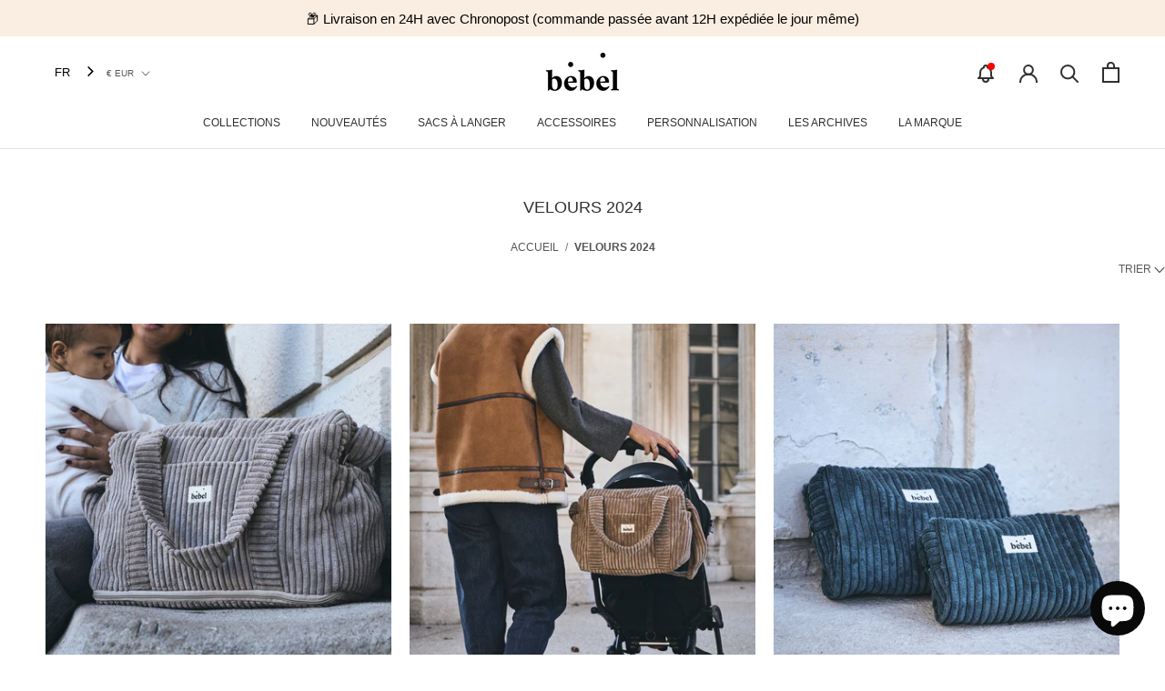

--- FILE ---
content_type: text/html; charset=utf-8
request_url: https://bebel.fr/collections/collection-velours-mon-amour
body_size: 72106
content:
<!doctype html>

<html class="no-js" lang="fr">
  <head>
	<script src="//bebel.fr/cdn/shop/files/pandectes-rules.js?v=357458195835282080"></script>
	
    

    <meta name="google-site-verification" content="87N6axktXkwkKQGITvG9cQ1QywpZDFbWjO-A6HFh3nw">
    <meta charset="utf-8">
    <meta http-equiv="X-UA-Compatible" content="IE=edge,chrome=1">
    <meta
      name="viewport"
      content="width=device-width, initial-scale=1.0, height=device-height, minimum-scale=1.0, maximum-scale=1.0"
    >
    <meta name="theme-color" content="">
    <title>
      Velours 2024
      
      
       &ndash; Bebel
    </title>
    <style>
        @font-face {
          font-family: 'TRYVesterbro';
          src: url('//bebel.fr/cdn/shop/t/41/assets/TRYVesterbro-Bold.woff?v=109795925037671481651759219789') format('woff');
          font-weight: bold;
          font-style: normal;
        }
    </style>
    <link href="https://db.onlinewebfonts.com/c/3f83bb08f21cdd329224f1ff2a0613c3?family=TRY+Vesterbro" rel="stylesheet"><meta name="description" content="La capsule bebel est en ligne ! L&#39;éditon ultra limitée de cet hiver se décline en velours côtelé et matelassé et disponible en 3 coloris : BEIGE, KAKI et NOIR. À retrouver sur nos sacs langer, matelas à langer et trousses de toilette."><link rel="canonical" href="https://blondeetbruneenlayette.com/collections/collection-velours-mon-amour"><link rel="shortcut icon" href="//bebel.fr/cdn/shop/files/NEW_FAVICON_96x.png?v=1750237061" type="image/png"><script src="https://www.googleoptimize.com/optimize.js?id=OPT-T6FM7T5"></script>

    <meta property="og:type" content="website">
  <meta property="og:title" content="Velours 2024">
  <meta property="og:image" content="http://bebel.fr/cdn/shop/collections/Velours_Middle_Noir_1.jpg?v=1737465855">
  <meta property="og:image:secure_url" content="https://bebel.fr/cdn/shop/collections/Velours_Middle_Noir_1.jpg?v=1737465855">
  <meta property="og:image:width" content="900">
  <meta property="og:image:height" content="900"><meta property="og:description" content="La capsule bebel est en ligne ! L&#39;éditon ultra limitée de cet hiver se décline en velours côtelé et matelassé et disponible en 3 coloris : BEIGE, KAKI et NOIR. À retrouver sur nos sacs langer, matelas à langer et trousses de toilette."><meta property="og:url" content="https://blondeetbruneenlayette.com/collections/collection-velours-mon-amour">
<meta property="og:site_name" content="Bebel"><meta name="twitter:card" content="summary"><meta name="twitter:title" content="Velours 2024">
  <meta name="twitter:description" content="">
  <meta name="twitter:image" content="https://bebel.fr/cdn/shop/collections/Velours_Middle_Noir_1_600x600_crop_center.jpg?v=1737465855">
    <style>
  
  

  
  
  

  :root {
    --heading-font-family : Helvetica, Arial, sans-serif;
    --heading-font-weight : 400;
    --heading-font-style  : normal;

    --text-font-family : Helvetica, Arial, sans-serif;
    --text-font-weight : 400;
    --text-font-style  : normal;

    --base-text-font-size   : 14px;
    --default-text-font-size: 14px;--background          : #ffffff;
    --background-rgb      : 255, 255, 255;
    --light-background    : #ffffff;
    --light-background-rgb: 255, 255, 255;
    --heading-color       : #303030;
    --text-color          : #303030;
    --text-color-rgb      : 48, 48, 48;
    --text-color-light    : #595959;
    --text-color-light-rgb: 89, 89, 89;
    --link-color          : #000000;
    --link-color-rgb      : 0, 0, 0;
    --border-color        : #e0e0e0;
    --border-color-rgb    : 224, 224, 224;

    --button-background    : #000000;
    --button-background-rgb: 0, 0, 0;
    --button-text-color    : #ffffff;

    --header-background       : #ffffff;
    --header-heading-color    : #303030;
    --header-light-text-color : #595959;
    --header-border-color     : #e0e0e0;

    --footer-background    : #ffffff;
    --footer-text-color    : #595959;
    --footer-heading-color : #303030;
    --footer-border-color  : #e6e6e6;

    --navigation-background      : #ffffff;
    --navigation-background-rgb  : 255, 255, 255;
    --navigation-text-color      : #303030;
    --navigation-text-color-light: rgba(48, 48, 48, 0.5);
    --navigation-border-color    : rgba(48, 48, 48, 0.125);

    --newsletter-popup-background     : #ffffff;
    --newsletter-popup-text-color     : #303030;
    --newsletter-popup-text-color-rgb : 48, 48, 48;

    --secondary-elements-background       : #f7f4f3;
    --secondary-elements-background-rgb   : 247, 244, 243;
    --secondary-elements-text-color       : #303030;
    --secondary-elements-text-color-light : rgba(48, 48, 48, 0.5);
    --secondary-elements-border-color     : rgba(48, 48, 48, 0.25);

    --product-sale-price-color    : #303030;
    --product-sale-price-color-rgb: 48, 48, 48;

    /* Products */

    --horizontal-spacing-four-products-per-row: 20px;
        --horizontal-spacing-two-products-per-row : 20px;

    --vertical-spacing-four-products-per-row: 40px;
        --vertical-spacing-two-products-per-row : 50px;

    /* Animation */
    --drawer-transition-timing: cubic-bezier(0.645, 0.045, 0.355, 1);
    --header-base-height: 80px; /* We set a default for browsers that do not support CSS variables */

    /* Cursors */
    --cursor-zoom-in-svg    : url(//bebel.fr/cdn/shop/t/41/assets/cursor-zoom-in.svg?v=169337020044000511451759224128);
    --cursor-zoom-in-2x-svg : url(//bebel.fr/cdn/shop/t/41/assets/cursor-zoom-in-2x.svg?v=163885027072013793871759224128);
  }
</style>

<script>
  // IE11 does not have support for CSS variables, so we have to polyfill them
  if (!(((window || {}).CSS || {}).supports && window.CSS.supports('(--a: 0)'))) {
    const script = document.createElement('script');
    script.type = 'text/javascript';
    script.src = 'https://cdn.jsdelivr.net/npm/css-vars-ponyfill@2';
    script.onload = function () {
      cssVars({});
    };

    document.getElementsByTagName('head')[0].appendChild(script);
  }
</script>


    <script type='text/javascript' src='/apps/wlm/js/wlm-1.1.js?v=2.0'></script>


 
 









<style type="text/css">.wlm-message-pnf{text-align:center}#wlm-pwd-form{padding:30px 0;text-align:center}#wlm-wrapper{display:inline-block}#wlm-pwd-error{display:none;color:#FB8077;text-align:left;margin-top:10px;font-size:1.3rem}#wlm-pwd-error.wlm-error{border:1px solid #FB8077}#wlm-pwd-form-button{display:inline-block !important;height:auto !important;padding:8px 15px !important;background:black;border-radius:0 !important;color:#fff !important;text-decoration:none !important;vertical-align:top}.wlm-instantclick-fix,.wlm-item-selector{position:absolute;z-index:-999;display:none;height:0;width:0;font-size:0;line-height:0}#wlm-pwd-msg{margin-bottom:20px;text-align:left}#wlm-pwd-msg>p{margin-top:0;margin-bottom:0}.wlm-form-holder{display:flex}#wlm-pwd{border-color:black;border-width:1px;border-right:0;padding:0 10px}#wlm-pwd:focus-visible{outline:0}</style>






























































<script type='text/javascript'>

wlm.navigateByLocation();

wlm.jq(document).ready(function(){
wlm.removeLinks();
});
</script>




    <!-- "snippets/buddha-megamenu.liquid" was not rendered, the associated app was uninstalled -->
    <script>window.performance && window.performance.mark && window.performance.mark('shopify.content_for_header.start');</script><meta name="google-site-verification" content="pNyHZ3elYRDGUJczyJa5nnFEYDgYHMkagMmdBCWf74A">
<meta id="shopify-digital-wallet" name="shopify-digital-wallet" content="/51492454566/digital_wallets/dialog">
<meta name="shopify-checkout-api-token" content="adc4f3661800f04db5f4adb8dfe19645">
<meta id="in-context-paypal-metadata" data-shop-id="51492454566" data-venmo-supported="false" data-environment="production" data-locale="fr_FR" data-paypal-v4="true" data-currency="EUR">
<link rel="alternate" type="application/atom+xml" title="Feed" href="/collections/collection-velours-mon-amour.atom" />
<link rel="alternate" hreflang="x-default" href="https://blondeetbruneenlayette.com/collections/collection-velours-mon-amour">
<link rel="alternate" hreflang="fr" href="https://blondeetbruneenlayette.com/collections/collection-velours-mon-amour">
<link rel="alternate" hreflang="en-US" href="https://blondeetbruneenlayette.com/en-us/collections/collection-velours-mon-amour">
<link rel="alternate" type="application/json+oembed" href="https://blondeetbruneenlayette.com/collections/collection-velours-mon-amour.oembed">
<script async="async" src="/checkouts/internal/preloads.js?locale=fr-FR"></script>
<link rel="preconnect" href="https://shop.app" crossorigin="anonymous">
<script async="async" src="https://shop.app/checkouts/internal/preloads.js?locale=fr-FR&shop_id=51492454566" crossorigin="anonymous"></script>
<script id="apple-pay-shop-capabilities" type="application/json">{"shopId":51492454566,"countryCode":"FR","currencyCode":"EUR","merchantCapabilities":["supports3DS"],"merchantId":"gid:\/\/shopify\/Shop\/51492454566","merchantName":"Bebel","requiredBillingContactFields":["postalAddress","email","phone"],"requiredShippingContactFields":["postalAddress","email","phone"],"shippingType":"shipping","supportedNetworks":["visa","masterCard","amex","maestro"],"total":{"type":"pending","label":"Bebel","amount":"1.00"},"shopifyPaymentsEnabled":true,"supportsSubscriptions":true}</script>
<script id="shopify-features" type="application/json">{"accessToken":"adc4f3661800f04db5f4adb8dfe19645","betas":["rich-media-storefront-analytics"],"domain":"bebel.fr","predictiveSearch":true,"shopId":51492454566,"locale":"fr"}</script>
<script>var Shopify = Shopify || {};
Shopify.shop = "blondeetbruneenlayette.myshopify.com";
Shopify.locale = "fr";
Shopify.currency = {"active":"EUR","rate":"1.0"};
Shopify.country = "FR";
Shopify.theme = {"name":"BEBEL x Luvaika (Ne pas dépublier)","id":186727072085,"schema_name":"Prestige","schema_version":"4.12.2","theme_store_id":null,"role":"main"};
Shopify.theme.handle = "null";
Shopify.theme.style = {"id":null,"handle":null};
Shopify.cdnHost = "bebel.fr/cdn";
Shopify.routes = Shopify.routes || {};
Shopify.routes.root = "/";</script>
<script type="module">!function(o){(o.Shopify=o.Shopify||{}).modules=!0}(window);</script>
<script>!function(o){function n(){var o=[];function n(){o.push(Array.prototype.slice.apply(arguments))}return n.q=o,n}var t=o.Shopify=o.Shopify||{};t.loadFeatures=n(),t.autoloadFeatures=n()}(window);</script>
<script>
  window.ShopifyPay = window.ShopifyPay || {};
  window.ShopifyPay.apiHost = "shop.app\/pay";
  window.ShopifyPay.redirectState = null;
</script>
<script id="shop-js-analytics" type="application/json">{"pageType":"collection"}</script>
<script defer="defer" async type="module" src="//bebel.fr/cdn/shopifycloud/shop-js/modules/v2/client.init-shop-cart-sync_BcDpqI9l.fr.esm.js"></script>
<script defer="defer" async type="module" src="//bebel.fr/cdn/shopifycloud/shop-js/modules/v2/chunk.common_a1Rf5Dlz.esm.js"></script>
<script defer="defer" async type="module" src="//bebel.fr/cdn/shopifycloud/shop-js/modules/v2/chunk.modal_Djra7sW9.esm.js"></script>
<script type="module">
  await import("//bebel.fr/cdn/shopifycloud/shop-js/modules/v2/client.init-shop-cart-sync_BcDpqI9l.fr.esm.js");
await import("//bebel.fr/cdn/shopifycloud/shop-js/modules/v2/chunk.common_a1Rf5Dlz.esm.js");
await import("//bebel.fr/cdn/shopifycloud/shop-js/modules/v2/chunk.modal_Djra7sW9.esm.js");

  window.Shopify.SignInWithShop?.initShopCartSync?.({"fedCMEnabled":true,"windoidEnabled":true});

</script>
<script>
  window.Shopify = window.Shopify || {};
  if (!window.Shopify.featureAssets) window.Shopify.featureAssets = {};
  window.Shopify.featureAssets['shop-js'] = {"shop-cart-sync":["modules/v2/client.shop-cart-sync_BLrx53Hf.fr.esm.js","modules/v2/chunk.common_a1Rf5Dlz.esm.js","modules/v2/chunk.modal_Djra7sW9.esm.js"],"init-fed-cm":["modules/v2/client.init-fed-cm_C8SUwJ8U.fr.esm.js","modules/v2/chunk.common_a1Rf5Dlz.esm.js","modules/v2/chunk.modal_Djra7sW9.esm.js"],"shop-cash-offers":["modules/v2/client.shop-cash-offers_BBp_MjBM.fr.esm.js","modules/v2/chunk.common_a1Rf5Dlz.esm.js","modules/v2/chunk.modal_Djra7sW9.esm.js"],"shop-login-button":["modules/v2/client.shop-login-button_Dw6kG_iO.fr.esm.js","modules/v2/chunk.common_a1Rf5Dlz.esm.js","modules/v2/chunk.modal_Djra7sW9.esm.js"],"pay-button":["modules/v2/client.pay-button_BJDaAh68.fr.esm.js","modules/v2/chunk.common_a1Rf5Dlz.esm.js","modules/v2/chunk.modal_Djra7sW9.esm.js"],"shop-button":["modules/v2/client.shop-button_DBWL94V3.fr.esm.js","modules/v2/chunk.common_a1Rf5Dlz.esm.js","modules/v2/chunk.modal_Djra7sW9.esm.js"],"avatar":["modules/v2/client.avatar_BTnouDA3.fr.esm.js"],"init-windoid":["modules/v2/client.init-windoid_77FSIiws.fr.esm.js","modules/v2/chunk.common_a1Rf5Dlz.esm.js","modules/v2/chunk.modal_Djra7sW9.esm.js"],"init-shop-for-new-customer-accounts":["modules/v2/client.init-shop-for-new-customer-accounts_QoC3RJm9.fr.esm.js","modules/v2/client.shop-login-button_Dw6kG_iO.fr.esm.js","modules/v2/chunk.common_a1Rf5Dlz.esm.js","modules/v2/chunk.modal_Djra7sW9.esm.js"],"init-shop-email-lookup-coordinator":["modules/v2/client.init-shop-email-lookup-coordinator_D4ioGzPw.fr.esm.js","modules/v2/chunk.common_a1Rf5Dlz.esm.js","modules/v2/chunk.modal_Djra7sW9.esm.js"],"init-shop-cart-sync":["modules/v2/client.init-shop-cart-sync_BcDpqI9l.fr.esm.js","modules/v2/chunk.common_a1Rf5Dlz.esm.js","modules/v2/chunk.modal_Djra7sW9.esm.js"],"shop-toast-manager":["modules/v2/client.shop-toast-manager_B-eIbpHW.fr.esm.js","modules/v2/chunk.common_a1Rf5Dlz.esm.js","modules/v2/chunk.modal_Djra7sW9.esm.js"],"init-customer-accounts":["modules/v2/client.init-customer-accounts_BcBSUbIK.fr.esm.js","modules/v2/client.shop-login-button_Dw6kG_iO.fr.esm.js","modules/v2/chunk.common_a1Rf5Dlz.esm.js","modules/v2/chunk.modal_Djra7sW9.esm.js"],"init-customer-accounts-sign-up":["modules/v2/client.init-customer-accounts-sign-up_DvG__VHD.fr.esm.js","modules/v2/client.shop-login-button_Dw6kG_iO.fr.esm.js","modules/v2/chunk.common_a1Rf5Dlz.esm.js","modules/v2/chunk.modal_Djra7sW9.esm.js"],"shop-follow-button":["modules/v2/client.shop-follow-button_Dnx6fDH9.fr.esm.js","modules/v2/chunk.common_a1Rf5Dlz.esm.js","modules/v2/chunk.modal_Djra7sW9.esm.js"],"checkout-modal":["modules/v2/client.checkout-modal_BDH3MUqJ.fr.esm.js","modules/v2/chunk.common_a1Rf5Dlz.esm.js","modules/v2/chunk.modal_Djra7sW9.esm.js"],"shop-login":["modules/v2/client.shop-login_CV9Paj8R.fr.esm.js","modules/v2/chunk.common_a1Rf5Dlz.esm.js","modules/v2/chunk.modal_Djra7sW9.esm.js"],"lead-capture":["modules/v2/client.lead-capture_DGQOTB4e.fr.esm.js","modules/v2/chunk.common_a1Rf5Dlz.esm.js","modules/v2/chunk.modal_Djra7sW9.esm.js"],"payment-terms":["modules/v2/client.payment-terms_BQYK7nq4.fr.esm.js","modules/v2/chunk.common_a1Rf5Dlz.esm.js","modules/v2/chunk.modal_Djra7sW9.esm.js"]};
</script>
<script>(function() {
  var isLoaded = false;
  function asyncLoad() {
    if (isLoaded) return;
    isLoaded = true;
    var urls = ["https:\/\/pc-quiz.s3.us-east-2.amazonaws.com\/current\/quiz-loader.min.js?shop=blondeetbruneenlayette.myshopify.com","https:\/\/cdn.506.io\/eg\/script.js?shop=blondeetbruneenlayette.myshopify.com","https:\/\/js.smile.io\/v1\/smile-shopify.js?shop=blondeetbruneenlayette.myshopify.com","https:\/\/cdn.weglot.com\/weglot_script_tag.js?shop=blondeetbruneenlayette.myshopify.com","https:\/\/static.klaviyo.com\/onsite\/js\/klaviyo.js?company_id=XQzUam\u0026shop=blondeetbruneenlayette.myshopify.com","https:\/\/storage.nfcube.com\/instafeed-b468a9405ecce8528ef41e201f8752c3.js?shop=blondeetbruneenlayette.myshopify.com"];
    for (var i = 0; i < urls.length; i++) {
      var s = document.createElement('script');
      s.type = 'text/javascript';
      s.async = true;
      s.src = urls[i];
      var x = document.getElementsByTagName('script')[0];
      x.parentNode.insertBefore(s, x);
    }
  };
  if(window.attachEvent) {
    window.attachEvent('onload', asyncLoad);
  } else {
    window.addEventListener('load', asyncLoad, false);
  }
})();</script>
<script id="__st">var __st={"a":51492454566,"offset":3600,"reqid":"26f0ee5a-1733-4de6-94cd-efe2921f5f11-1769087290","pageurl":"bebel.fr\/collections\/collection-velours-mon-amour","u":"447f19bc667d","p":"collection","rtyp":"collection","rid":391739506923};</script>
<script>window.ShopifyPaypalV4VisibilityTracking = true;</script>
<script id="captcha-bootstrap">!function(){'use strict';const t='contact',e='account',n='new_comment',o=[[t,t],['blogs',n],['comments',n],[t,'customer']],c=[[e,'customer_login'],[e,'guest_login'],[e,'recover_customer_password'],[e,'create_customer']],r=t=>t.map((([t,e])=>`form[action*='/${t}']:not([data-nocaptcha='true']) input[name='form_type'][value='${e}']`)).join(','),a=t=>()=>t?[...document.querySelectorAll(t)].map((t=>t.form)):[];function s(){const t=[...o],e=r(t);return a(e)}const i='password',u='form_key',d=['recaptcha-v3-token','g-recaptcha-response','h-captcha-response',i],f=()=>{try{return window.sessionStorage}catch{return}},m='__shopify_v',_=t=>t.elements[u];function p(t,e,n=!1){try{const o=window.sessionStorage,c=JSON.parse(o.getItem(e)),{data:r}=function(t){const{data:e,action:n}=t;return t[m]||n?{data:e,action:n}:{data:t,action:n}}(c);for(const[e,n]of Object.entries(r))t.elements[e]&&(t.elements[e].value=n);n&&o.removeItem(e)}catch(o){console.error('form repopulation failed',{error:o})}}const l='form_type',E='cptcha';function T(t){t.dataset[E]=!0}const w=window,h=w.document,L='Shopify',v='ce_forms',y='captcha';let A=!1;((t,e)=>{const n=(g='f06e6c50-85a8-45c8-87d0-21a2b65856fe',I='https://cdn.shopify.com/shopifycloud/storefront-forms-hcaptcha/ce_storefront_forms_captcha_hcaptcha.v1.5.2.iife.js',D={infoText:'Protégé par hCaptcha',privacyText:'Confidentialité',termsText:'Conditions'},(t,e,n)=>{const o=w[L][v],c=o.bindForm;if(c)return c(t,g,e,D).then(n);var r;o.q.push([[t,g,e,D],n]),r=I,A||(h.body.append(Object.assign(h.createElement('script'),{id:'captcha-provider',async:!0,src:r})),A=!0)});var g,I,D;w[L]=w[L]||{},w[L][v]=w[L][v]||{},w[L][v].q=[],w[L][y]=w[L][y]||{},w[L][y].protect=function(t,e){n(t,void 0,e),T(t)},Object.freeze(w[L][y]),function(t,e,n,w,h,L){const[v,y,A,g]=function(t,e,n){const i=e?o:[],u=t?c:[],d=[...i,...u],f=r(d),m=r(i),_=r(d.filter((([t,e])=>n.includes(e))));return[a(f),a(m),a(_),s()]}(w,h,L),I=t=>{const e=t.target;return e instanceof HTMLFormElement?e:e&&e.form},D=t=>v().includes(t);t.addEventListener('submit',(t=>{const e=I(t);if(!e)return;const n=D(e)&&!e.dataset.hcaptchaBound&&!e.dataset.recaptchaBound,o=_(e),c=g().includes(e)&&(!o||!o.value);(n||c)&&t.preventDefault(),c&&!n&&(function(t){try{if(!f())return;!function(t){const e=f();if(!e)return;const n=_(t);if(!n)return;const o=n.value;o&&e.removeItem(o)}(t);const e=Array.from(Array(32),(()=>Math.random().toString(36)[2])).join('');!function(t,e){_(t)||t.append(Object.assign(document.createElement('input'),{type:'hidden',name:u})),t.elements[u].value=e}(t,e),function(t,e){const n=f();if(!n)return;const o=[...t.querySelectorAll(`input[type='${i}']`)].map((({name:t})=>t)),c=[...d,...o],r={};for(const[a,s]of new FormData(t).entries())c.includes(a)||(r[a]=s);n.setItem(e,JSON.stringify({[m]:1,action:t.action,data:r}))}(t,e)}catch(e){console.error('failed to persist form',e)}}(e),e.submit())}));const S=(t,e)=>{t&&!t.dataset[E]&&(n(t,e.some((e=>e===t))),T(t))};for(const o of['focusin','change'])t.addEventListener(o,(t=>{const e=I(t);D(e)&&S(e,y())}));const B=e.get('form_key'),M=e.get(l),P=B&&M;t.addEventListener('DOMContentLoaded',(()=>{const t=y();if(P)for(const e of t)e.elements[l].value===M&&p(e,B);[...new Set([...A(),...v().filter((t=>'true'===t.dataset.shopifyCaptcha))])].forEach((e=>S(e,t)))}))}(h,new URLSearchParams(w.location.search),n,t,e,['guest_login'])})(!0,!0)}();</script>
<script integrity="sha256-4kQ18oKyAcykRKYeNunJcIwy7WH5gtpwJnB7kiuLZ1E=" data-source-attribution="shopify.loadfeatures" defer="defer" src="//bebel.fr/cdn/shopifycloud/storefront/assets/storefront/load_feature-a0a9edcb.js" crossorigin="anonymous"></script>
<script crossorigin="anonymous" defer="defer" src="//bebel.fr/cdn/shopifycloud/storefront/assets/shopify_pay/storefront-65b4c6d7.js?v=20250812"></script>
<script data-source-attribution="shopify.dynamic_checkout.dynamic.init">var Shopify=Shopify||{};Shopify.PaymentButton=Shopify.PaymentButton||{isStorefrontPortableWallets:!0,init:function(){window.Shopify.PaymentButton.init=function(){};var t=document.createElement("script");t.src="https://bebel.fr/cdn/shopifycloud/portable-wallets/latest/portable-wallets.fr.js",t.type="module",document.head.appendChild(t)}};
</script>
<script data-source-attribution="shopify.dynamic_checkout.buyer_consent">
  function portableWalletsHideBuyerConsent(e){var t=document.getElementById("shopify-buyer-consent"),n=document.getElementById("shopify-subscription-policy-button");t&&n&&(t.classList.add("hidden"),t.setAttribute("aria-hidden","true"),n.removeEventListener("click",e))}function portableWalletsShowBuyerConsent(e){var t=document.getElementById("shopify-buyer-consent"),n=document.getElementById("shopify-subscription-policy-button");t&&n&&(t.classList.remove("hidden"),t.removeAttribute("aria-hidden"),n.addEventListener("click",e))}window.Shopify?.PaymentButton&&(window.Shopify.PaymentButton.hideBuyerConsent=portableWalletsHideBuyerConsent,window.Shopify.PaymentButton.showBuyerConsent=portableWalletsShowBuyerConsent);
</script>
<script data-source-attribution="shopify.dynamic_checkout.cart.bootstrap">document.addEventListener("DOMContentLoaded",(function(){function t(){return document.querySelector("shopify-accelerated-checkout-cart, shopify-accelerated-checkout")}if(t())Shopify.PaymentButton.init();else{new MutationObserver((function(e,n){t()&&(Shopify.PaymentButton.init(),n.disconnect())})).observe(document.body,{childList:!0,subtree:!0})}}));
</script>
<link id="shopify-accelerated-checkout-styles" rel="stylesheet" media="screen" href="https://bebel.fr/cdn/shopifycloud/portable-wallets/latest/accelerated-checkout-backwards-compat.css" crossorigin="anonymous">
<style id="shopify-accelerated-checkout-cart">
        #shopify-buyer-consent {
  margin-top: 1em;
  display: inline-block;
  width: 100%;
}

#shopify-buyer-consent.hidden {
  display: none;
}

#shopify-subscription-policy-button {
  background: none;
  border: none;
  padding: 0;
  text-decoration: underline;
  font-size: inherit;
  cursor: pointer;
}

#shopify-subscription-policy-button::before {
  box-shadow: none;
}

      </style>

<script>window.performance && window.performance.mark && window.performance.mark('shopify.content_for_header.end');</script>

    <script language="javascript" src="https://t4.my-probance.one/webtrax/rsc/bebel.js" defer></script>
    <script
      src="https://my-probance.one/yxkd9daenu8ilp7v/shopify.js"
      cust_email=""
      product_id=""
      defer
    ></script>

    <link rel="stylesheet" href="//bebel.fr/cdn/shop/t/41/assets/theme.css?v=42573258283150398151760100667" media="all">

    <script
      charset="utf-8"
      src="//cl.avis-verifies.com/fr/cache/9/f/2/9f2f112f-86fb-8534-dd3d-30cf54f90f11/AWS/PRODUCT_API/tag.min.js"
      defer
    ></script>

    <script>// This allows to expose several variables to the global scope, to be used in scripts
      window.theme = {
        pageType: "collection",
        moneyFormat: "{{amount_with_comma_separator}} €",
        moneyWithCurrencyFormat: "{{amount_with_comma_separator}} € EUR",
        productImageSize: "natural",
        searchMode: "product,article,page",
        showPageTransition: false,
        showElementStaggering: false,
        showImageZooming: true
      };

      window.routes = {
        rootUrl: "\/",
        rootUrlWithoutSlash: '',
        cartUrl: "\/cart",
        cartAddUrl: "\/cart\/add",
        cartChangeUrl: "\/cart\/change",
        searchUrl: "\/search",
        productRecommendationsUrl: "\/recommendations\/products"
      };

      window.languages = {
        cartAddNote: "Un cadeau ? Écrivez-lui un petit mot ! ",
        cartEditNote: "Editer la note",
        productImageLoadingError: "L\u0026#39;image n\u0026#39;a pas pu être chargée. Essayez de recharger la page.",
        productFormAddToCart: "Ajouter au panier",
        productFormUnavailable: "Indisponible",
        productFormSoldOut: "Rupture",
        shippingEstimatorOneResult: "1 option disponible :",
        shippingEstimatorMoreResults: "{{count}} options disponibles :",
        shippingEstimatorNoResults: "Nous ne livrons pas à cette adresse."
      };

      window.lazySizesConfig = {
        loadHidden: false,
        hFac: 0.5,
        expFactor: 2,
        ricTimeout: 150,
        lazyClass: 'Image--lazyLoad',
        loadingClass: 'Image--lazyLoading',
        loadedClass: 'Image--lazyLoaded'
      };

      document.documentElement.className = document.documentElement.className.replace('no-js', 'js');
      document.documentElement.style.setProperty('--window-height', window.innerHeight + 'px');

      // We do a quick detection of some features (we could use Modernizr but for so little...)
      (function() {
        document.documentElement.className += ((window.CSS && window.CSS.supports('(position: sticky) or (position: -webkit-sticky)')) ? ' supports-sticky' : ' no-supports-sticky');
        document.documentElement.className += (window.matchMedia('(-moz-touch-enabled: 1), (hover: none)')).matches ? ' no-supports-hover' : ' supports-hover';
      }());
    </script>

    <script src="//bebel.fr/cdn/shop/t/41/assets/lazysizes.min.js?v=174358363404432586981759219789" async></script>
    <script src="//bebel.fr/cdn/shop/t/41/assets/libs.min.js?v=26178543184394469741759219790" defer></script>
    <script src="//bebel.fr/cdn/shop/t/41/assets/theme.js?v=134286434633277323851760100668" defer></script>
    <script src="//bebel.fr/cdn/shop/t/41/assets/custom.js?v=4915580712277350041759219791" defer></script>

    <!--
      <script>
        (function () {
          window.onpageshow = function() {
            if (window.theme.showPageTransition) {
              var pageTransition = document.querySelector('.PageTransition');

              if (pageTransition) {
                pageTransition.style.visibility = 'visible';
                pageTransition.style.opacity = '0';
              }
            }

            // When the page is loaded from the cache, we have to reload the cart content
            document.documentElement.dispatchEvent(new CustomEvent('cart:refresh', {
              bubbles: true
            }));
          };
        })();
      </script>
    -->

    


  <script type="application/ld+json">
  {
    "@context": "http://schema.org",
    "@type": "BreadcrumbList",
  "itemListElement": [{
      "@type": "ListItem",
      "position": 1,
      "name": "Translation missing: fr.general.breadcrumb.home",
      "item": "https://blondeetbruneenlayette.com"
    },{
          "@type": "ListItem",
          "position": 2,
          "name": "Velours 2024",
          "item": "https://blondeetbruneenlayette.com/collections/collection-velours-mon-amour"
        }]
  }
  </script>

    <script
      src="//maps.googleapis.com/maps/api/js?libraries=places&amp;key=AIzaSyAXZVsGgGJirVcDoTQEjwVYe48yXVaCpds"
      type="text/javascript"
      defer
    ></script>

    

    <script src="//staticxx.s3.amazonaws.com/aio_stats_lib_v1.min.js?v=1.0" defer></script>

    
<!-- Start of Judge.me Core -->
<link rel="dns-prefetch" href="https://cdn.judge.me/">
<script data-cfasync='false' class='jdgm-settings-script'>window.jdgmSettings={"pagination":5,"disable_web_reviews":true,"badge_no_review_text":"Aucun avis","badge_n_reviews_text":"{{ n }} avis","badge_star_color":"#000000","hide_badge_preview_if_no_reviews":true,"badge_hide_text":false,"enforce_center_preview_badge":false,"widget_title":"Avis Clients","widget_open_form_text":"Écrire un avis","widget_close_form_text":"Annuler l'avis","widget_refresh_page_text":"Actualiser la page","widget_summary_text":"Basé sur {{ number_of_reviews }} avis","widget_no_review_text":"Soyez le premier à écrire un avis","widget_name_field_text":"Nom d'affichage","widget_verified_name_field_text":"Nom vérifié (public)","widget_name_placeholder_text":"Nom d'affichage","widget_required_field_error_text":"Ce champ est obligatoire.","widget_email_field_text":"Adresse email","widget_verified_email_field_text":"Email vérifié (privé, ne peut pas être modifié)","widget_email_placeholder_text":"Votre adresse email","widget_email_field_error_text":"Veuillez entrer une adresse email valide.","widget_rating_field_text":"Évaluation","widget_review_title_field_text":"Titre de l'avis","widget_review_title_placeholder_text":"Donnez un titre à votre avis","widget_review_body_field_text":"Contenu de l'avis","widget_review_body_placeholder_text":"Commencez à écrire ici...","widget_pictures_field_text":"Photo/Vidéo (facultatif)","widget_submit_review_text":"Soumettre l'avis","widget_submit_verified_review_text":"Soumettre un avis vérifié","widget_submit_success_msg_with_auto_publish":"Merci ! Veuillez actualiser la page dans quelques instants pour voir votre avis. Vous pouvez supprimer ou modifier votre avis en vous connectant à \u003ca href='https://judge.me/login' target='_blank' rel='nofollow noopener'\u003eJudge.me\u003c/a\u003e","widget_submit_success_msg_no_auto_publish":"Merci ! Votre avis sera publié dès qu'il sera approuvé par l'administrateur de la boutique. Vous pouvez supprimer ou modifier votre avis en vous connectant à \u003ca href='https://judge.me/login' target='_blank' rel='nofollow noopener'\u003eJudge.me\u003c/a\u003e","widget_show_default_reviews_out_of_total_text":"Affichage de {{ n_reviews_shown }} sur {{ n_reviews }} avis.","widget_show_all_link_text":"Tout afficher","widget_show_less_link_text":"Afficher moins","widget_author_said_text":"{{ reviewer_name }} a dit :","widget_days_text":"il y a {{ n }} jour/jours","widget_weeks_text":"il y a {{ n }} semaine/semaines","widget_months_text":"il y a {{ n }} mois","widget_years_text":"il y a {{ n }} an/ans","widget_yesterday_text":"Hier","widget_today_text":"Aujourd'hui","widget_replied_text":"\u003e\u003e {{ shop_name }} a répondu :","widget_read_more_text":"Lire plus","widget_reviewer_name_as_initial":"last_initial","widget_rating_filter_color":"#000000","widget_rating_filter_see_all_text":"Voir tous les avis","widget_sorting_most_recent_text":"Plus récents","widget_sorting_highest_rating_text":"Meilleures notes","widget_sorting_lowest_rating_text":"Notes les plus basses","widget_sorting_with_pictures_text":"Uniquement les photos","widget_sorting_most_helpful_text":"Plus utiles","widget_open_question_form_text":"Poser une question","widget_reviews_subtab_text":"Avis","widget_questions_subtab_text":"Questions","widget_question_label_text":"Question","widget_answer_label_text":"Réponse","widget_question_placeholder_text":"Écrivez votre question ici","widget_submit_question_text":"Soumettre la question","widget_question_submit_success_text":"Merci pour votre question ! Nous vous notifierons dès qu'elle aura une réponse.","widget_star_color":"#000000","verified_badge_text":"Vérifié","verified_badge_bg_color":"","verified_badge_text_color":"","verified_badge_placement":"left-of-reviewer-name","widget_review_max_height":"","widget_hide_border":false,"widget_social_share":false,"widget_thumb":false,"widget_review_location_show":false,"widget_location_format":"country_iso_code","all_reviews_include_out_of_store_products":true,"all_reviews_out_of_store_text":"(hors boutique)","all_reviews_pagination":100,"all_reviews_product_name_prefix_text":"à propos de","enable_review_pictures":true,"enable_question_anwser":false,"widget_theme":"","review_date_format":"dd/mm/yyyy","default_sort_method":"most-recent","widget_product_reviews_subtab_text":"Avis Produits","widget_shop_reviews_subtab_text":"Avis Boutique","widget_other_products_reviews_text":"Avis pour d'autres produits","widget_store_reviews_subtab_text":"Avis de la boutique","widget_no_store_reviews_text":"Cette boutique n'a pas encore reçu d'avis","widget_web_restriction_product_reviews_text":"Ce produit n'a pas encore reçu d'avis","widget_no_items_text":"Aucun élément trouvé","widget_show_more_text":"Afficher plus","widget_write_a_store_review_text":"Écrire un avis sur la boutique","widget_other_languages_heading":"Avis dans d'autres langues","widget_translate_review_text":"Traduire l'avis en {{ language }}","widget_translating_review_text":"Traduction en cours...","widget_show_original_translation_text":"Afficher l'original ({{ language }})","widget_translate_review_failed_text":"Impossible de traduire cet avis.","widget_translate_review_retry_text":"Réessayer","widget_translate_review_try_again_later_text":"Réessayez plus tard","show_product_url_for_grouped_product":false,"widget_sorting_pictures_first_text":"Photos en premier","show_pictures_on_all_rev_page_mobile":false,"show_pictures_on_all_rev_page_desktop":false,"floating_tab_hide_mobile_install_preference":false,"floating_tab_button_name":"★ Avis","floating_tab_title":"Laissons nos clients parler pour nous","floating_tab_button_color":"","floating_tab_button_background_color":"","floating_tab_url":"","floating_tab_url_enabled":false,"floating_tab_tab_style":"text","all_reviews_text_badge_text":"Les clients nous notent {{ shop.metafields.judgeme.all_reviews_rating | round: 1 }}/5 basé sur {{ shop.metafields.judgeme.all_reviews_count }} avis.","all_reviews_text_badge_text_branded_style":"{{ shop.metafields.judgeme.all_reviews_rating | round: 1 }} sur 5 étoiles basé sur {{ shop.metafields.judgeme.all_reviews_count }} avis","is_all_reviews_text_badge_a_link":false,"show_stars_for_all_reviews_text_badge":false,"all_reviews_text_badge_url":"","all_reviews_text_style":"text","all_reviews_text_color_style":"judgeme_brand_color","all_reviews_text_color":"#108474","all_reviews_text_show_jm_brand":true,"featured_carousel_show_header":true,"featured_carousel_title":"Avis clients ♡","testimonials_carousel_title":"Les clients nous disent","videos_carousel_title":"Histoire de clients réels","cards_carousel_title":"Les clients nous disent","featured_carousel_count_text":"sur {{ n }} avis","featured_carousel_add_link_to_all_reviews_page":false,"featured_carousel_url":"","featured_carousel_show_images":true,"featured_carousel_autoslide_interval":4,"featured_carousel_arrows_on_the_sides":false,"featured_carousel_height":150,"featured_carousel_width":100,"featured_carousel_image_size":100,"featured_carousel_image_height":250,"featured_carousel_arrow_color":"#f9f9f9","verified_count_badge_style":"vintage","verified_count_badge_orientation":"horizontal","verified_count_badge_color_style":"judgeme_brand_color","verified_count_badge_color":"#108474","is_verified_count_badge_a_link":false,"verified_count_badge_url":"","verified_count_badge_show_jm_brand":true,"widget_rating_preset_default":5,"widget_first_sub_tab":"product-reviews","widget_show_histogram":false,"widget_histogram_use_custom_color":true,"widget_pagination_use_custom_color":true,"widget_star_use_custom_color":true,"widget_verified_badge_use_custom_color":false,"widget_write_review_use_custom_color":false,"picture_reminder_submit_button":"Upload Pictures","enable_review_videos":true,"mute_video_by_default":false,"widget_sorting_videos_first_text":"Vidéos en premier","widget_review_pending_text":"En attente","featured_carousel_items_for_large_screen":3,"social_share_options_order":"Facebook,Twitter,Pinterest,LinkedIn","remove_microdata_snippet":false,"disable_json_ld":false,"enable_json_ld_products":false,"preview_badge_show_question_text":false,"preview_badge_no_question_text":"Aucune question","preview_badge_n_question_text":"{{ number_of_questions }} question/questions","qa_badge_show_icon":false,"qa_badge_position":"same-row","remove_judgeme_branding":false,"widget_add_search_bar":false,"widget_search_bar_placeholder":"Recherche","widget_sorting_verified_only_text":"Vérifiés uniquement","featured_carousel_theme":"aligned","featured_carousel_show_rating":false,"featured_carousel_show_title":true,"featured_carousel_show_body":true,"featured_carousel_show_date":false,"featured_carousel_show_reviewer":true,"featured_carousel_show_product":false,"featured_carousel_header_background_color":"#108474","featured_carousel_header_text_color":"#ffffff","featured_carousel_name_product_separator":"reviewed","featured_carousel_full_star_background":"#108474","featured_carousel_empty_star_background":"#dadada","featured_carousel_vertical_theme_background":"#f9fafb","featured_carousel_verified_badge_enable":false,"featured_carousel_verified_badge_color":"#108474","featured_carousel_border_style":"round","featured_carousel_review_line_length_limit":3,"featured_carousel_more_reviews_button_text":"Lire plus d'avis","featured_carousel_view_product_button_text":"Voir le produit","all_reviews_page_load_reviews_on":"scroll","all_reviews_page_load_more_text":"Charger plus d'avis","disable_fb_tab_reviews":false,"enable_ajax_cdn_cache":false,"widget_advanced_speed_features":5,"widget_public_name_text":"affiché publiquement comme","default_reviewer_name":"John Smith","default_reviewer_name_has_non_latin":true,"widget_reviewer_anonymous":"Anonyme","medals_widget_title":"Médailles d'avis Judge.me","medals_widget_background_color":"#f9fafb","medals_widget_position":"footer_all_pages","medals_widget_border_color":"#f9fafb","medals_widget_verified_text_position":"left","medals_widget_use_monochromatic_version":false,"medals_widget_elements_color":"#108474","show_reviewer_avatar":false,"widget_invalid_yt_video_url_error_text":"Pas une URL de vidéo YouTube","widget_max_length_field_error_text":"Veuillez ne pas dépasser {0} caractères.","widget_show_country_flag":false,"widget_show_collected_via_shop_app":true,"widget_verified_by_shop_badge_style":"light","widget_verified_by_shop_text":"Vérifié par la boutique","widget_show_photo_gallery":false,"widget_load_with_code_splitting":true,"widget_ugc_install_preference":false,"widget_ugc_title":"Fait par nous, partagé par vous","widget_ugc_subtitle":"Taguez-nous pour voir votre photo mise en avant sur notre page","widget_ugc_arrows_color":"#ffffff","widget_ugc_primary_button_text":"Acheter maintenant","widget_ugc_primary_button_background_color":"#108474","widget_ugc_primary_button_text_color":"#ffffff","widget_ugc_primary_button_border_width":"0","widget_ugc_primary_button_border_style":"none","widget_ugc_primary_button_border_color":"#108474","widget_ugc_primary_button_border_radius":"25","widget_ugc_secondary_button_text":"Charger plus","widget_ugc_secondary_button_background_color":"#ffffff","widget_ugc_secondary_button_text_color":"#108474","widget_ugc_secondary_button_border_width":"2","widget_ugc_secondary_button_border_style":"solid","widget_ugc_secondary_button_border_color":"#108474","widget_ugc_secondary_button_border_radius":"25","widget_ugc_reviews_button_text":"Voir les avis","widget_ugc_reviews_button_background_color":"#ffffff","widget_ugc_reviews_button_text_color":"#108474","widget_ugc_reviews_button_border_width":"2","widget_ugc_reviews_button_border_style":"solid","widget_ugc_reviews_button_border_color":"#108474","widget_ugc_reviews_button_border_radius":"25","widget_ugc_reviews_button_link_to":"judgeme-reviews-page","widget_ugc_show_post_date":true,"widget_ugc_max_width":"800","widget_rating_metafield_value_type":true,"widget_primary_color":"#000000","widget_enable_secondary_color":false,"widget_secondary_color":"#edf5f5","widget_summary_average_rating_text":"{{ average_rating }} sur 5","widget_media_grid_title":"Photos \u0026 vidéos clients","widget_media_grid_see_more_text":"Voir plus","widget_round_style":false,"widget_show_product_medals":false,"widget_verified_by_judgeme_text":"Vérifié par Judge.me","widget_show_store_medals":false,"widget_verified_by_judgeme_text_in_store_medals":"Vérifié par Judge.me","widget_media_field_exceed_quantity_message":"Désolé, nous ne pouvons accepter que {{ max_media }} pour un avis.","widget_media_field_exceed_limit_message":"{{ file_name }} est trop volumineux, veuillez sélectionner un {{ media_type }} de moins de {{ size_limit }}MB.","widget_review_submitted_text":"Avis soumis !","widget_question_submitted_text":"Question soumise !","widget_close_form_text_question":"Annuler","widget_write_your_answer_here_text":"Écrivez votre réponse ici","widget_enabled_branded_link":true,"widget_show_collected_by_judgeme":false,"widget_reviewer_name_color":"","widget_write_review_text_color":"","widget_write_review_bg_color":"","widget_collected_by_judgeme_text":"collecté par Judge.me","widget_pagination_type":"standard","widget_load_more_text":"Charger plus","widget_load_more_color":"#000000","widget_full_review_text":"Avis complet","widget_read_more_reviews_text":"Lire plus d'avis","widget_read_questions_text":"Lire les questions","widget_questions_and_answers_text":"Questions \u0026 Réponses","widget_verified_by_text":"Vérifié par","widget_verified_text":"Vérifié","widget_number_of_reviews_text":"{{ number_of_reviews }} avis","widget_back_button_text":"Retour","widget_next_button_text":"Suivant","widget_custom_forms_filter_button":"Filtres","custom_forms_style":"vertical","widget_show_review_information":false,"how_reviews_are_collected":"Comment les avis sont-ils collectés ?","widget_show_review_keywords":false,"widget_gdpr_statement":"Comment nous utilisons vos données : Nous vous contacterons uniquement à propos de l'avis que vous avez laissé, et seulement si nécessaire. En soumettant votre avis, vous acceptez les \u003ca href='https://judge.me/terms' target='_blank' rel='nofollow noopener'\u003econditions\u003c/a\u003e, la \u003ca href='https://judge.me/privacy' target='_blank' rel='nofollow noopener'\u003epolitique de confidentialité\u003c/a\u003e et les \u003ca href='https://judge.me/content-policy' target='_blank' rel='nofollow noopener'\u003epolitiques de contenu\u003c/a\u003e de Judge.me.","widget_multilingual_sorting_enabled":false,"widget_translate_review_content_enabled":false,"widget_translate_review_content_method":"manual","popup_widget_review_selection":"automatically_with_pictures","popup_widget_round_border_style":true,"popup_widget_show_title":true,"popup_widget_show_body":true,"popup_widget_show_reviewer":false,"popup_widget_show_product":true,"popup_widget_show_pictures":true,"popup_widget_use_review_picture":true,"popup_widget_show_on_home_page":true,"popup_widget_show_on_product_page":true,"popup_widget_show_on_collection_page":true,"popup_widget_show_on_cart_page":true,"popup_widget_position":"bottom_left","popup_widget_first_review_delay":5,"popup_widget_duration":5,"popup_widget_interval":5,"popup_widget_review_count":5,"popup_widget_hide_on_mobile":true,"review_snippet_widget_round_border_style":true,"review_snippet_widget_card_color":"#FFFFFF","review_snippet_widget_slider_arrows_background_color":"#FFFFFF","review_snippet_widget_slider_arrows_color":"#000000","review_snippet_widget_star_color":"#000000","show_product_variant":false,"all_reviews_product_variant_label_text":"Variante : ","widget_show_verified_branding":false,"widget_ai_summary_title":"Les clients disent","widget_ai_summary_disclaimer":"Résumé des avis généré par IA basé sur les avis clients récents","widget_show_ai_summary":false,"widget_show_ai_summary_bg":false,"widget_show_review_title_input":true,"redirect_reviewers_invited_via_email":"review_widget","request_store_review_after_product_review":false,"request_review_other_products_in_order":false,"review_form_color_scheme":"default","review_form_corner_style":"square","review_form_star_color":{},"review_form_text_color":"#333333","review_form_background_color":"#ffffff","review_form_field_background_color":"#fafafa","review_form_button_color":{},"review_form_button_text_color":"#ffffff","review_form_modal_overlay_color":"#000000","review_content_screen_title_text":"Comment évalueriez-vous ce produit ?","review_content_introduction_text":"Nous serions ravis que vous partagiez un peu votre expérience.","store_review_form_title_text":"Comment évalueriez-vous cette boutique ?","store_review_form_introduction_text":"Nous serions ravis que vous partagiez un peu votre expérience.","show_review_guidance_text":true,"one_star_review_guidance_text":"Mauvais","five_star_review_guidance_text":"Excellent","customer_information_screen_title_text":"À propos de vous","customer_information_introduction_text":"Veuillez nous en dire plus sur vous.","custom_questions_screen_title_text":"Votre expérience en détail","custom_questions_introduction_text":"Voici quelques questions pour nous aider à mieux comprendre votre expérience.","review_submitted_screen_title_text":"Merci pour votre avis !","review_submitted_screen_thank_you_text":"Nous le traitons et il apparaîtra bientôt dans la boutique.","review_submitted_screen_email_verification_text":"Veuillez confirmer votre email en cliquant sur le lien que nous venons de vous envoyer. Cela nous aide à maintenir des avis authentiques.","review_submitted_request_store_review_text":"Aimeriez-vous partager votre expérience d'achat avec nous ?","review_submitted_review_other_products_text":"Aimeriez-vous évaluer ces produits ?","store_review_screen_title_text":"Voulez-vous partager votre expérience de shopping avec nous ?","store_review_introduction_text":"Nous apprécions votre retour d'expérience et nous l'utilisons pour nous améliorer. Veuillez partager vos pensées ou suggestions.","reviewer_media_screen_title_picture_text":"Partager une photo","reviewer_media_introduction_picture_text":"Téléchargez une photo pour étayer votre avis.","reviewer_media_screen_title_video_text":"Partager une vidéo","reviewer_media_introduction_video_text":"Téléchargez une vidéo pour étayer votre avis.","reviewer_media_screen_title_picture_or_video_text":"Partager une photo ou une vidéo","reviewer_media_introduction_picture_or_video_text":"Téléchargez une photo ou une vidéo pour étayer votre avis.","reviewer_media_youtube_url_text":"Collez votre URL Youtube ici","advanced_settings_next_step_button_text":"Suivant","advanced_settings_close_review_button_text":"Fermer","modal_write_review_flow":false,"write_review_flow_required_text":"Obligatoire","write_review_flow_privacy_message_text":"Nous respectons votre vie privée.","write_review_flow_anonymous_text":"Avis anonyme","write_review_flow_visibility_text":"Ne sera pas visible pour les autres clients.","write_review_flow_multiple_selection_help_text":"Sélectionnez autant que vous le souhaitez","write_review_flow_single_selection_help_text":"Sélectionnez une option","write_review_flow_required_field_error_text":"Ce champ est obligatoire","write_review_flow_invalid_email_error_text":"Veuillez saisir une adresse email valide","write_review_flow_max_length_error_text":"Max. {{ max_length }} caractères.","write_review_flow_media_upload_text":"\u003cb\u003eCliquez pour télécharger\u003c/b\u003e ou glissez-déposez","write_review_flow_gdpr_statement":"Nous vous contacterons uniquement au sujet de votre avis si nécessaire. En soumettant votre avis, vous acceptez nos \u003ca href='https://judge.me/terms' target='_blank' rel='nofollow noopener'\u003econditions d'utilisation\u003c/a\u003e et notre \u003ca href='https://judge.me/privacy' target='_blank' rel='nofollow noopener'\u003epolitique de confidentialité\u003c/a\u003e.","rating_only_reviews_enabled":false,"show_negative_reviews_help_screen":false,"new_review_flow_help_screen_rating_threshold":3,"negative_review_resolution_screen_title_text":"Dites-nous plus","negative_review_resolution_text":"Votre expérience est importante pour nous. S'il y a eu des problèmes avec votre achat, nous sommes là pour vous aider. N'hésitez pas à nous contacter, nous aimerions avoir l'opportunité de corriger les choses.","negative_review_resolution_button_text":"Contactez-nous","negative_review_resolution_proceed_with_review_text":"Laisser un avis","negative_review_resolution_subject":"Problème avec l'achat de {{ shop_name }}.{{ order_name }}","preview_badge_collection_page_install_status":false,"widget_review_custom_css":"","preview_badge_custom_css":"","preview_badge_stars_count":"5-stars","featured_carousel_custom_css":"","floating_tab_custom_css":"","all_reviews_widget_custom_css":"","medals_widget_custom_css":"","verified_badge_custom_css":"","all_reviews_text_custom_css":"","transparency_badges_collected_via_store_invite":false,"transparency_badges_from_another_provider":false,"transparency_badges_collected_from_store_visitor":false,"transparency_badges_collected_by_verified_review_provider":false,"transparency_badges_earned_reward":false,"transparency_badges_collected_via_store_invite_text":"Avis collecté via l'invitation du magasin","transparency_badges_from_another_provider_text":"Avis collecté d'un autre fournisseur","transparency_badges_collected_from_store_visitor_text":"Avis collecté d'un visiteur du magasin","transparency_badges_written_in_google_text":"Avis écrit sur Google","transparency_badges_written_in_etsy_text":"Avis écrit sur Etsy","transparency_badges_written_in_shop_app_text":"Avis écrit sur Shop App","transparency_badges_earned_reward_text":"Avis a gagné une récompense pour une commande future","product_review_widget_per_page":10,"widget_store_review_label_text":"Avis de la boutique","checkout_comment_extension_title_on_product_page":"Customer Comments","checkout_comment_extension_num_latest_comment_show":5,"checkout_comment_extension_format":"name_and_timestamp","checkout_comment_customer_name":"last_initial","checkout_comment_comment_notification":true,"preview_badge_collection_page_install_preference":false,"preview_badge_home_page_install_preference":false,"preview_badge_product_page_install_preference":false,"review_widget_install_preference":"","review_carousel_install_preference":true,"floating_reviews_tab_install_preference":"none","verified_reviews_count_badge_install_preference":false,"all_reviews_text_install_preference":false,"review_widget_best_location":false,"judgeme_medals_install_preference":false,"review_widget_revamp_enabled":false,"review_widget_qna_enabled":false,"review_widget_header_theme":"minimal","review_widget_widget_title_enabled":true,"review_widget_header_text_size":"medium","review_widget_header_text_weight":"regular","review_widget_average_rating_style":"compact","review_widget_bar_chart_enabled":true,"review_widget_bar_chart_type":"numbers","review_widget_bar_chart_style":"standard","review_widget_expanded_media_gallery_enabled":false,"review_widget_reviews_section_theme":"standard","review_widget_image_style":"thumbnails","review_widget_review_image_ratio":"square","review_widget_stars_size":"medium","review_widget_verified_badge":"standard_text","review_widget_review_title_text_size":"medium","review_widget_review_text_size":"medium","review_widget_review_text_length":"medium","review_widget_number_of_columns_desktop":3,"review_widget_carousel_transition_speed":5,"review_widget_custom_questions_answers_display":"always","review_widget_button_text_color":"#FFFFFF","review_widget_text_color":"#000000","review_widget_lighter_text_color":"#7B7B7B","review_widget_corner_styling":"soft","review_widget_review_word_singular":"avis","review_widget_review_word_plural":"avis","review_widget_voting_label":"Utile?","review_widget_shop_reply_label":"Réponse de {{ shop_name }} :","review_widget_filters_title":"Filtres","qna_widget_question_word_singular":"Question","qna_widget_question_word_plural":"Questions","qna_widget_answer_reply_label":"Réponse de {{ answerer_name }} :","qna_content_screen_title_text":"Poser une question sur ce produit","qna_widget_question_required_field_error_text":"Veuillez entrer votre question.","qna_widget_flow_gdpr_statement":"Nous vous contacterons uniquement au sujet de votre question si nécessaire. En soumettant votre question, vous acceptez nos \u003ca href='https://judge.me/terms' target='_blank' rel='nofollow noopener'\u003econditions d'utilisation\u003c/a\u003e et notre \u003ca href='https://judge.me/privacy' target='_blank' rel='nofollow noopener'\u003epolitique de confidentialité\u003c/a\u003e.","qna_widget_question_submitted_text":"Merci pour votre question !","qna_widget_close_form_text_question":"Fermer","qna_widget_question_submit_success_text":"Nous vous enverrons un email lorsque nous répondrons à votre question.","all_reviews_widget_v2025_enabled":false,"all_reviews_widget_v2025_header_theme":"default","all_reviews_widget_v2025_widget_title_enabled":true,"all_reviews_widget_v2025_header_text_size":"medium","all_reviews_widget_v2025_header_text_weight":"regular","all_reviews_widget_v2025_average_rating_style":"compact","all_reviews_widget_v2025_bar_chart_enabled":true,"all_reviews_widget_v2025_bar_chart_type":"numbers","all_reviews_widget_v2025_bar_chart_style":"standard","all_reviews_widget_v2025_expanded_media_gallery_enabled":false,"all_reviews_widget_v2025_show_store_medals":true,"all_reviews_widget_v2025_show_photo_gallery":true,"all_reviews_widget_v2025_show_review_keywords":false,"all_reviews_widget_v2025_show_ai_summary":false,"all_reviews_widget_v2025_show_ai_summary_bg":false,"all_reviews_widget_v2025_add_search_bar":false,"all_reviews_widget_v2025_default_sort_method":"most-recent","all_reviews_widget_v2025_reviews_per_page":10,"all_reviews_widget_v2025_reviews_section_theme":"default","all_reviews_widget_v2025_image_style":"thumbnails","all_reviews_widget_v2025_review_image_ratio":"square","all_reviews_widget_v2025_stars_size":"medium","all_reviews_widget_v2025_verified_badge":"bold_badge","all_reviews_widget_v2025_review_title_text_size":"medium","all_reviews_widget_v2025_review_text_size":"medium","all_reviews_widget_v2025_review_text_length":"medium","all_reviews_widget_v2025_number_of_columns_desktop":3,"all_reviews_widget_v2025_carousel_transition_speed":5,"all_reviews_widget_v2025_custom_questions_answers_display":"always","all_reviews_widget_v2025_show_product_variant":false,"all_reviews_widget_v2025_show_reviewer_avatar":true,"all_reviews_widget_v2025_reviewer_name_as_initial":"","all_reviews_widget_v2025_review_location_show":false,"all_reviews_widget_v2025_location_format":"","all_reviews_widget_v2025_show_country_flag":false,"all_reviews_widget_v2025_verified_by_shop_badge_style":"light","all_reviews_widget_v2025_social_share":false,"all_reviews_widget_v2025_social_share_options_order":"Facebook,Twitter,LinkedIn,Pinterest","all_reviews_widget_v2025_pagination_type":"standard","all_reviews_widget_v2025_button_text_color":"#FFFFFF","all_reviews_widget_v2025_text_color":"#000000","all_reviews_widget_v2025_lighter_text_color":"#7B7B7B","all_reviews_widget_v2025_corner_styling":"soft","all_reviews_widget_v2025_title":"Avis clients","all_reviews_widget_v2025_ai_summary_title":"Les clients disent à propos de cette boutique","all_reviews_widget_v2025_no_review_text":"Soyez le premier à écrire un avis","platform":"shopify","branding_url":"https://app.judge.me/reviews/stores/blondeetbruneenlayette.com","branding_text":"Propulsé par Judge.me","locale":"en","reply_name":"Bebel","widget_version":"3.0","footer":true,"autopublish":true,"review_dates":true,"enable_custom_form":false,"shop_use_review_site":true,"shop_locale":"fr","enable_multi_locales_translations":true,"show_review_title_input":true,"review_verification_email_status":"always","can_be_branded":true,"reply_name_text":"Bebel"};</script> <style class='jdgm-settings-style'>﻿.jdgm-xx{left:0}:root{--jdgm-primary-color: #000;--jdgm-secondary-color: rgba(0,0,0,0.1);--jdgm-star-color: #000;--jdgm-write-review-text-color: white;--jdgm-write-review-bg-color: #000000;--jdgm-paginate-color: #000000;--jdgm-border-radius: 0;--jdgm-reviewer-name-color: #000000}.jdgm-histogram__bar-content{background-color:#000000}.jdgm-rev[data-verified-buyer=true] .jdgm-rev__icon.jdgm-rev__icon:after,.jdgm-rev__buyer-badge.jdgm-rev__buyer-badge{color:white;background-color:#000}.jdgm-review-widget--small .jdgm-gallery.jdgm-gallery .jdgm-gallery__thumbnail-link:nth-child(8) .jdgm-gallery__thumbnail-wrapper.jdgm-gallery__thumbnail-wrapper:before{content:"Voir plus"}@media only screen and (min-width: 768px){.jdgm-gallery.jdgm-gallery .jdgm-gallery__thumbnail-link:nth-child(8) .jdgm-gallery__thumbnail-wrapper.jdgm-gallery__thumbnail-wrapper:before{content:"Voir plus"}}.jdgm-preview-badge .jdgm-star.jdgm-star{color:#000000}.jdgm-widget .jdgm-write-rev-link{display:none}.jdgm-widget .jdgm-rev-widg[data-number-of-reviews='0']{display:none}.jdgm-prev-badge[data-average-rating='0.00']{display:none !important}.jdgm-rev .jdgm-rev__icon{display:none !important}.jdgm-author-fullname{display:none !important}.jdgm-author-all-initials{display:none !important}.jdgm-rev-widg__title{visibility:hidden}.jdgm-rev-widg__summary-text{visibility:hidden}.jdgm-prev-badge__text{visibility:hidden}.jdgm-rev__prod-link-prefix:before{content:'à propos de'}.jdgm-rev__variant-label:before{content:'Variante : '}.jdgm-rev__out-of-store-text:before{content:'(hors boutique)'}@media only screen and (min-width: 768px){.jdgm-rev__pics .jdgm-rev_all-rev-page-picture-separator,.jdgm-rev__pics .jdgm-rev__product-picture{display:none}}@media only screen and (max-width: 768px){.jdgm-rev__pics .jdgm-rev_all-rev-page-picture-separator,.jdgm-rev__pics .jdgm-rev__product-picture{display:none}}.jdgm-preview-badge[data-template="product"]{display:none !important}.jdgm-preview-badge[data-template="collection"]{display:none !important}.jdgm-preview-badge[data-template="index"]{display:none !important}.jdgm-review-widget[data-from-snippet="true"]{display:none !important}.jdgm-verified-count-badget[data-from-snippet="true"]{display:none !important}.jdgm-all-reviews-text[data-from-snippet="true"]{display:none !important}.jdgm-medals-section[data-from-snippet="true"]{display:none !important}.jdgm-ugc-media-wrapper[data-from-snippet="true"]{display:none !important}.jdgm-histogram{display:none !important}.jdgm-widget .jdgm-sort-dropdown-wrapper{margin-top:12px}.jdgm-rev__transparency-badge[data-badge-type="review_collected_via_store_invitation"]{display:none !important}.jdgm-rev__transparency-badge[data-badge-type="review_collected_from_another_provider"]{display:none !important}.jdgm-rev__transparency-badge[data-badge-type="review_collected_from_store_visitor"]{display:none !important}.jdgm-rev__transparency-badge[data-badge-type="review_written_in_etsy"]{display:none !important}.jdgm-rev__transparency-badge[data-badge-type="review_written_in_google_business"]{display:none !important}.jdgm-rev__transparency-badge[data-badge-type="review_written_in_shop_app"]{display:none !important}.jdgm-rev__transparency-badge[data-badge-type="review_earned_for_future_purchase"]{display:none !important}.jdgm-review-snippet-widget .jdgm-rev-snippet-widget__cards-container .jdgm-rev-snippet-card{border-radius:8px;background:#fff}.jdgm-review-snippet-widget .jdgm-rev-snippet-widget__cards-container .jdgm-rev-snippet-card__rev-rating .jdgm-star{color:#000}.jdgm-review-snippet-widget .jdgm-rev-snippet-widget__prev-btn,.jdgm-review-snippet-widget .jdgm-rev-snippet-widget__next-btn{border-radius:50%;background:#fff}.jdgm-review-snippet-widget .jdgm-rev-snippet-widget__prev-btn>svg,.jdgm-review-snippet-widget .jdgm-rev-snippet-widget__next-btn>svg{fill:#000}.jdgm-full-rev-modal.rev-snippet-widget .jm-mfp-container .jm-mfp-content,.jdgm-full-rev-modal.rev-snippet-widget .jm-mfp-container .jdgm-full-rev__icon,.jdgm-full-rev-modal.rev-snippet-widget .jm-mfp-container .jdgm-full-rev__pic-img,.jdgm-full-rev-modal.rev-snippet-widget .jm-mfp-container .jdgm-full-rev__reply{border-radius:8px}.jdgm-full-rev-modal.rev-snippet-widget .jm-mfp-container .jdgm-full-rev[data-verified-buyer="true"] .jdgm-full-rev__icon::after{border-radius:8px}.jdgm-full-rev-modal.rev-snippet-widget .jm-mfp-container .jdgm-full-rev .jdgm-rev__buyer-badge{border-radius:calc( 8px / 2 )}.jdgm-full-rev-modal.rev-snippet-widget .jm-mfp-container .jdgm-full-rev .jdgm-full-rev__replier::before{content:'Bebel'}.jdgm-full-rev-modal.rev-snippet-widget .jm-mfp-container .jdgm-full-rev .jdgm-full-rev__product-button{border-radius:calc( 8px * 6 )}
</style> <style class='jdgm-settings-style'></style>

  
  
  
  <style class='jdgm-miracle-styles'>
  @-webkit-keyframes jdgm-spin{0%{-webkit-transform:rotate(0deg);-ms-transform:rotate(0deg);transform:rotate(0deg)}100%{-webkit-transform:rotate(359deg);-ms-transform:rotate(359deg);transform:rotate(359deg)}}@keyframes jdgm-spin{0%{-webkit-transform:rotate(0deg);-ms-transform:rotate(0deg);transform:rotate(0deg)}100%{-webkit-transform:rotate(359deg);-ms-transform:rotate(359deg);transform:rotate(359deg)}}@font-face{font-family:'JudgemeStar';src:url("[data-uri]") format("woff");font-weight:normal;font-style:normal}.jdgm-star{font-family:'JudgemeStar';display:inline !important;text-decoration:none !important;padding:0 4px 0 0 !important;margin:0 !important;font-weight:bold;opacity:1;-webkit-font-smoothing:antialiased;-moz-osx-font-smoothing:grayscale}.jdgm-star:hover{opacity:1}.jdgm-star:last-of-type{padding:0 !important}.jdgm-star.jdgm--on:before{content:"\e000"}.jdgm-star.jdgm--off:before{content:"\e001"}.jdgm-star.jdgm--half:before{content:"\e002"}.jdgm-widget *{margin:0;line-height:1.4;-webkit-box-sizing:border-box;-moz-box-sizing:border-box;box-sizing:border-box;-webkit-overflow-scrolling:touch}.jdgm-hidden{display:none !important;visibility:hidden !important}.jdgm-temp-hidden{display:none}.jdgm-spinner{width:40px;height:40px;margin:auto;border-radius:50%;border-top:2px solid #eee;border-right:2px solid #eee;border-bottom:2px solid #eee;border-left:2px solid #ccc;-webkit-animation:jdgm-spin 0.8s infinite linear;animation:jdgm-spin 0.8s infinite linear}.jdgm-prev-badge{display:block !important}

</style>


  
  
   


<script data-cfasync='false' class='jdgm-script'>
!function(e){window.jdgm=window.jdgm||{},jdgm.CDN_HOST="https://cdn.judge.me/",
jdgm.docReady=function(d){(e.attachEvent?"complete"===e.readyState:"loading"!==e.readyState)?
setTimeout(d,0):e.addEventListener("DOMContentLoaded",d)},jdgm.loadCSS=function(d,t,o,s){
!o&&jdgm.loadCSS.requestedUrls.indexOf(d)>=0||(jdgm.loadCSS.requestedUrls.push(d),
(s=e.createElement("link")).rel="stylesheet",s.class="jdgm-stylesheet",s.media="nope!",
s.href=d,s.onload=function(){this.media="all",t&&setTimeout(t)},e.body.appendChild(s))},
jdgm.loadCSS.requestedUrls=[],jdgm.loadJS=function(e,d){var t=new XMLHttpRequest;
t.onreadystatechange=function(){4===t.readyState&&(Function(t.response)(),d&&d(t.response))},
t.open("GET",e),t.send()},jdgm.docReady((function(){(window.jdgmLoadCSS||e.querySelectorAll(
".jdgm-widget, .jdgm-all-reviews-page").length>0)&&(jdgmSettings.widget_load_with_code_splitting?
parseFloat(jdgmSettings.widget_version)>=3?jdgm.loadCSS(jdgm.CDN_HOST+"widget_v3/base.css"):
jdgm.loadCSS(jdgm.CDN_HOST+"widget/base.css"):jdgm.loadCSS(jdgm.CDN_HOST+"shopify_v2.css"),
jdgm.loadJS(jdgm.CDN_HOST+"loader.js"))}))}(document);
</script>

<noscript><link rel="stylesheet" type="text/css" media="all" href="https://cdn.judge.me/shopify_v2.css"></noscript>
<!-- End of Judge.me Core -->



    <!-- GSSTART Show variants. Do not change -->
    
      <script type="text/javascript">
        gsVSCollectionId =  "391739506923" ; gsVSCollectionTags = '';  gsCollectionProdCnt =  7   ;
        gsCollection = {
                                                  '24-48h-velours' : [
                       "//bebel.fr/cdn/shop/files/Velours-sacalanger-2448H-mink_4_256x.png?v=1761729768",  "//bebel.fr/cdn/shop/files/Velours-sacalanger-2448H-azur_2_256x.png?v=1761729768", 
                      ],
                                                    'middle-velours' : [
                       "//bebel.fr/cdn/shop/files/Velours-sacalanger-middle-toffee_2_256x.png?v=1762514391",  "//bebel.fr/cdn/shop/files/Velours-sacalanger-middle-azur_2_d0544024-aad0-47b8-a1d6-ba536cb7f5e2_256x.png?v=1762514391", 
                      ],
                                                    'trousse-velours' : [
                       "//bebel.fr/cdn/shop/files/Velours-trousses-azur_256x.png?v=1762180644",  "//bebel.fr/cdn/shop/files/Velours-trousses-toffee_256x.png?v=1762180644", 
                      ],
                                                    'matelas-a-langer-velours' : [
                       "//bebel.fr/cdn/shop/files/Velours-matelasalanger-azur_256x.png?v=1762514437",  "//bebel.fr/cdn/shop/files/Velours-matelasalanger-mink_2_256x.png?v=1762514437", 
                      ],
                                                    'mini-trousse-velours-2025' : [
                       "//bebel.fr/cdn/shop/files/Velours_trousse_mini_toffee_256x.png?v=1761743603",  "//bebel.fr/cdn/shop/files/Velours-trousse-mini-mink_256x.png?v=1761743603", 
                      ],
                                                    'pack-24-48h-velours-cotele' : [
                       "//bebel.fr/cdn/shop/files/Velours-sacalanger-2448H-pack-duck_256x.png?v=1762178890",  "//bebel.fr/cdn/shop/files/Velours-sacalanger-2448H-pack-mink_256x.png?v=1762178890", 
                      ],
                                                    'pack-middle-velours-cotele' : [
                       "//bebel.fr/cdn/shop/files/Velours-sacalanger-middle-pack-mink_256x.png?v=1762178946",  "//bebel.fr/cdn/shop/files/Velours-sacalanger-middle-pack-duck_256x.png?v=1762178946", 
                      ],
                                      };
      </script>

      
          <script
            defer
            type="text/javascript"
            src="https://gravity-apps.com/variantmanager/js/shopify/image_swapblondeetbruneena5004.js?v=dc4afb2b287052ba0015f6fda2e28d5e"
          ></script>
        
    <!-- Show variants code end. Do not change GSEND -->
    <link id="variable-products-load-css" rel="stylesheet" href="//bebel.fr/cdn/shop/t/41/assets/variable-products-load.css?v=181464012245424685951759219831" />
  

  <script src="//bebel.fr/cdn/shop/t/41/assets/variable-products.js?v=41099631375128392581759219792" type="text/javascript" defer></script>

    <script>
      var geoson_url = "//bebel.fr/cdn/shop/t/41/assets/ndnapps-geojson.js?v=61746029505487722691759219792";
    </script>

    <script type="application/ld+json">
      {
        "@context": "http://schema.org",
        "@type": "LocalBusiness",
        "name": "blondeetbruneenlayette",
        "image": "https://cdn.shopify.com/s/files/1/0514/9245/4566/files/LOGO_HEADER_400_200x.png?v=1614087216",
        "telephone": "04 69 96 86 60",
        "email": "bebel@blondeetbruneenlayette.com",
        "address": {
          "@type": "PostalAddress",
          "streetAddress": "4 avenue Ollivary",
          "addressLocality": "Marseille",
          "postalCode": "13008"
        }
      }
    </script>

    
    <!--Start Weglot Script-->
<script src="https://cdn.weglot.com/weglot.min.js"></script>
<script id="has-script-tags">Weglot.initialize({ api_key:"wg_6553e23b9e517b4c6867333f6258df136" });</script>
<!--End Weglot Script-->


    



    
      <script src="//cdn.jsdelivr.net/npm/vue@2.6.14/dist/vue.js" type="text/javascript"></script>
      <script src="//unpkg.com/axios/dist/axios.min.js" type="text/javascript"></script>
      <script src="//ajax.googleapis.com/ajax/libs/jquery/2.2.3/jquery.min.js" type="text/javascript"></script>
      <script src="//blondeetbruneenlayette.com/apps/fresh_credit_proxy/script" defer></script>
      <div id="freshie">
        <fresh-credit></fresh-credit>
      </div>
    
    


    

    
  
    <!-- Gem_Page_Header_Script -->
    <!-- "snippets/gem-app-header-scripts.liquid" was not rendered, the associated app was uninstalled -->
    <!-- End_Gem_Page_Header_Script -->
  <!-- BEGIN app block: shopify://apps/pandectes-gdpr/blocks/banner/58c0baa2-6cc1-480c-9ea6-38d6d559556a -->
  
    
      <!-- TCF is active, scripts are loaded above -->
      
        <script>
          if (!window.PandectesRulesSettings) {
            window.PandectesRulesSettings = {"store":{"id":51492454566,"adminMode":false,"headless":false,"storefrontRootDomain":"","checkoutRootDomain":"","storefrontAccessToken":""},"banner":{"revokableTrigger":false,"cookiesBlockedByDefault":"7","hybridStrict":false,"isActive":true},"geolocation":{"brOnly":false,"caOnly":false,"euOnly":false,"canadaOnly":false},"blocker":{"isActive":false,"googleConsentMode":{"isActive":false,"id":"","analyticsId":"","adStorageCategory":4,"analyticsStorageCategory":2,"functionalityStorageCategory":1,"personalizationStorageCategory":1,"securityStorageCategory":0,"customEvent":true,"redactData":true,"urlPassthrough":false},"facebookPixel":{"isActive":false,"id":"","ldu":false},"microsoft":{},"rakuten":{"isActive":false,"cmp":false,"ccpa":false},"defaultBlocked":7,"patterns":{"whiteList":[],"blackList":{"1":[],"2":[],"4":[],"8":[]},"iframesWhiteList":[],"iframesBlackList":{"1":[],"2":[],"4":[],"8":[]},"beaconsWhiteList":[],"beaconsBlackList":{"1":[],"2":[],"4":[],"8":[]}}}};
            const rulesScript = document.createElement('script');
            window.PandectesRulesSettings.auto = true;
            rulesScript.src = "https://cdn.shopify.com/extensions/019be439-d987-77f1-acec-51375980d6df/gdpr-241/assets/pandectes-rules.js";
            const firstChild = document.head.firstChild;
            document.head.insertBefore(rulesScript, firstChild);
          }
        </script>
      
      <script>
        
          window.PandectesSettings = {"store":{"id":51492454566,"plan":"plus","theme":" Tests La Refonte ( 3 | live version)","primaryLocale":"fr","adminMode":false,"headless":false,"storefrontRootDomain":"","checkoutRootDomain":"","storefrontAccessToken":""},"tsPublished":1748348570,"declaration":{"showPurpose":false,"showProvider":false,"showDateGenerated":false},"language":{"unpublished":[],"languageMode":"Single","fallbackLanguage":"fr","languageDetection":"browser","languagesSupported":[]},"texts":{"managed":{"headerText":{"fr":"Nous respectons votre vie privée"},"consentText":{"fr":"Ce site utilise des cookies pour vous garantir la meilleure expérience."},"linkText":{"fr":"En savoir plus"},"imprintText":{"fr":"Imprimer"},"googleLinkText":{"fr":"Conditions de confidentialité de Google"},"allowButtonText":{"fr":"J'accepte"},"denyButtonText":{"fr":"Je refuse"},"dismissButtonText":{"fr":"D'accord"},"leaveSiteButtonText":{"fr":"Quittez ce site"},"preferencesButtonText":{"fr":"Préférences"},"cookiePolicyText":{"fr":"Politique de cookie"},"preferencesPopupTitleText":{"fr":"Manage consent preferences"},"preferencesPopupIntroText":{"fr":"When you visit any web site, it may store or retrieve information on your browser, mostly in the form of cookies. This information might be about you, your preferences or your device and is mostly used to make the site work as you expect it to. The information does not usually directly identify you, but it can give you a more personalized web experience."},"preferencesPopupSaveButtonText":{"fr":"Save preferences & exit"},"preferencesPopupCloseButtonText":{"fr":"Close"},"preferencesPopupAcceptAllButtonText":{"fr":"Accept all"},"preferencesPopupRejectAllButtonText":{"fr":"Reject all"},"cookiesDetailsText":{"fr":"Détails des cookies"},"preferencesPopupAlwaysAllowedText":{"fr":"Toujours activé"},"accessSectionParagraphText":{"fr":"You have the right to be able to access your personal data at any time. This includes your account information, your order records as well as any GDPR related requests you have made so far. You have the right to request a full report of your data."},"accessSectionTitleText":{"fr":"Data Portability"},"accessSectionAccountInfoActionText":{"fr":"Données personnelles"},"accessSectionDownloadReportActionText":{"fr":"Tout télécharger"},"accessSectionGDPRRequestsActionText":{"fr":"Demandes des personnes concernées"},"accessSectionOrdersRecordsActionText":{"fr":"Ordres"},"rectificationSectionParagraphText":{"fr":"You have the right to request your data to be updated whenever you think it is appropriate."},"rectificationSectionTitleText":{"fr":"Data Rectification"},"rectificationCommentPlaceholder":{"fr":"Décrivez ce que vous souhaitez mettre à jour"},"rectificationCommentValidationError":{"fr":"Un commentaire est requis"},"rectificationSectionEditAccountActionText":{"fr":"Demander une mise à jour"},"erasureSectionTitleText":{"fr":"Right to be Forgotten"},"erasureSectionParagraphText":{"fr":"Use this option if you want to remove your personal and other data from our store. Keep in mind that this process will delete your account, so you will no longer be able to access or use it anymore."},"erasureSectionRequestDeletionActionText":{"fr":"Demander la suppression des données personnelles"},"consentDate":{"fr":"Date de consentement"},"consentId":{"fr":"ID de consentement"},"consentSectionChangeConsentActionText":{"fr":"Modifier la préférence de consentement"},"consentSectionConsentedText":{"fr":"Vous avez consenti à la politique de cookies de ce site Web sur"},"consentSectionNoConsentText":{"fr":"Vous n'avez pas consenti à la politique de cookies de ce site Web."},"consentSectionTitleText":{"fr":"Votre consentement aux cookies"},"consentStatus":{"fr":"Préférence de consentement"},"confirmationFailureMessage":{"fr":"Votre demande n'a pas été vérifiée. Veuillez réessayer et si le problème persiste, contactez le propriétaire du magasin pour obtenir de l'aide"},"confirmationFailureTitle":{"fr":"Un problème est survenu"},"confirmationSuccessMessage":{"fr":"Nous reviendrons rapidement vers vous quant à votre demande."},"confirmationSuccessTitle":{"fr":"Votre demande est vérifiée"},"guestsSupportEmailFailureMessage":{"fr":"Votre demande n'a pas été soumise. Veuillez réessayer et si le problème persiste, contactez le propriétaire du magasin pour obtenir de l'aide."},"guestsSupportEmailFailureTitle":{"fr":"Un problème est survenu"},"guestsSupportEmailPlaceholder":{"fr":"Adresse e-mail"},"guestsSupportEmailSuccessMessage":{"fr":"Si vous êtes inscrit en tant que client de ce magasin, vous recevrez bientôt un e-mail avec des instructions sur la marche à suivre."},"guestsSupportEmailSuccessTitle":{"fr":"Merci pour votre requête"},"guestsSupportEmailValidationError":{"fr":"L'email n'est pas valide"},"guestsSupportInfoText":{"fr":"Veuillez vous connecter avec votre compte client pour continuer."},"submitButton":{"fr":"Soumettre"},"submittingButton":{"fr":"Soumission..."},"cancelButton":{"fr":"Annuler"},"declIntroText":{"fr":"Nous utilisons des cookies pour optimiser les fonctionnalités du site Web, analyser les performances et vous offrir une expérience personnalisée. Certains cookies sont indispensables au bon fonctionnement et au bon fonctionnement du site Web. Ces cookies ne peuvent pas être désactivés. Dans cette fenêtre, vous pouvez gérer vos préférences en matière de cookies."},"declName":{"fr":"Nom"},"declPurpose":{"fr":"But"},"declType":{"fr":"Type"},"declRetention":{"fr":"Rétention"},"declProvider":{"fr":"Fournisseur"},"declFirstParty":{"fr":"Première partie"},"declThirdParty":{"fr":"Tierce partie"},"declSeconds":{"fr":"secondes"},"declMinutes":{"fr":"minutes"},"declHours":{"fr":"heures"},"declDays":{"fr":"jours"},"declMonths":{"fr":"mois"},"declYears":{"fr":"années"},"declSession":{"fr":"Session"},"declDomain":{"fr":"Domaine"},"declPath":{"fr":"Chemin"}},"categories":{"strictlyNecessaryCookiesTitleText":{"fr":"Strictly necessary cookies"},"strictlyNecessaryCookiesDescriptionText":{"fr":"These cookies are essential in order to enable you to move around the website and use its features, such as accessing secure areas of the website. Without these cookies services you have asked for, like shopping baskets or e-billing, cannot be provided."},"functionalityCookiesTitleText":{"fr":"Functionality cookies"},"functionalityCookiesDescriptionText":{"fr":"These cookies allow the website to remember choices you make (such as your user name, language or the region you are in) and provide enhanced, more personal features. For instance, a website may be able to provide you with local weather reports or traffic news by storing in a cookie the region in which you are currently located. These cookies can also be used to remember changes you have made to text size, fonts and other parts of web pages that you can customise. They may also be used to provide services you have asked for such as watching a video or commenting on a blog. The information these cookies collect may be anonymised and they cannot track your browsing activity on other websites."},"performanceCookiesTitleText":{"fr":"Performance cookies"},"performanceCookiesDescriptionText":{"fr":"These cookies collect information about how visitors use a website, for instance which pages visitors go to most often, and if they get error messages from web pages. These cookies don’t collect information that identifies a visitor. All information these cookies collect is aggregated and therefore anonymous. It is only used to improve how a website works."},"targetingCookiesTitleText":{"fr":"Targeting cookies"},"targetingCookiesDescriptionText":{"fr":"These cookies are used to deliver adverts more relevant to you and your interests They are also used to limit the number of times you see an advertisement as well as help measure the effectiveness of the advertising campaign. They are usually placed by advertising networks with the website operator’s permission. They remember that you have visited a website and this information is shared with other organisations such as advertisers. Quite often targeting or advertising cookies will be linked to site functionality provided by the other organisation."},"unclassifiedCookiesTitleText":{"fr":"Unclassified cookies"},"unclassifiedCookiesDescriptionText":{"fr":"Unclassified cookies are cookies that we are in the process of classifying, together with the providers of individual cookies."}},"auto":{}},"library":{"previewMode":false,"fadeInTimeout":0,"defaultBlocked":7,"showLink":true,"showImprintLink":false,"showGoogleLink":false,"enabled":true,"cookie":{"expiryDays":365,"secure":true,"domain":""},"dismissOnScroll":false,"dismissOnWindowClick":false,"dismissOnTimeout":false,"palette":{"popup":{"background":"#FFFFFF","backgroundForCalculations":{"a":1,"b":255,"g":255,"r":255},"text":"#444444"},"button":{"background":"#CE8D78","backgroundForCalculations":{"a":1,"b":120,"g":141,"r":206},"text":"#FFFFFF","textForCalculation":{"a":1,"b":255,"g":255,"r":255},"border":"transparent"}},"content":{"href":"https://blondeetbruneenlayette.com/pages/politique-de-confidentialite","imprintHref":"/","close":"&#10005;","target":"_blank","logo":""},"window":"<div role=\"dialog\" aria-live=\"polite\" aria-label=\"cookieconsent\" aria-describedby=\"cookieconsent:desc\" id=\"pandectes-banner\" class=\"cc-window-wrapper cc-bottom-center-wrapper\"><div class=\"pd-cookie-banner-window cc-window {{classes}}\"><!--googleoff: all-->{{children}}<!--googleon: all--></div></div>","compliance":{"custom":"<div class=\"cc-compliance cc-highlight\">{{preferences}}{{allow}}</div>"},"type":"custom","layouts":{"basic":"{{messagelink}}{{compliance}}{{close}}"},"position":"bottom-center","theme":"classic","revokable":false,"animateRevokable":false,"revokableReset":false,"revokableLogoUrl":"https://blondeetbruneenlayette.myshopify.com/cdn/shop/files/pandectes-reopen-logo.png","revokablePlacement":"bottom-left","revokableMarginHorizontal":15,"revokableMarginVertical":15,"static":false,"autoAttach":true,"hasTransition":true,"blacklistPage":[""],"elements":{"close":"<button aria-label=\"close\" type=\"button\" tabindex=\"0\" class=\"cc-close\">{{close}}</button>","dismiss":"<button type=\"button\" tabindex=\"0\" class=\"cc-btn cc-btn-decision cc-dismiss\">{{dismiss}}</button>","allow":"<button type=\"button\" tabindex=\"0\" class=\"cc-btn cc-btn-decision cc-allow\">{{allow}}</button>","deny":"<button type=\"button\" tabindex=\"0\" class=\"cc-btn cc-btn-decision cc-deny\">{{deny}}</button>","preferences":"<button tabindex=\"0\" type=\"button\" class=\"cc-btn cc-settings\" onclick=\"Pandectes.fn.openPreferences()\">{{preferences}}</button>"}},"geolocation":{"brOnly":false,"caOnly":false,"euOnly":false,"canadaOnly":false},"dsr":{"guestsSupport":false,"accessSectionDownloadReportAuto":false},"banner":{"resetTs":1610126494,"extraCss":"        .cc-banner-logo {max-width: 24em!important;}    @media(min-width: 768px) {.cc-window.cc-floating{max-width: 24em!important;width: 24em!important;}}    .cc-message, .pd-cookie-banner-window .cc-header, .cc-logo {text-align: center}    .cc-window-wrapper{z-index: 16777100;}    .cc-window{z-index: 16777100;font-family: inherit;}    .pd-cookie-banner-window .cc-header{font-family: inherit;}    .pd-cp-ui{font-family: inherit; background-color: #FFFFFF;color:#444444;}    button.pd-cp-btn, a.pd-cp-btn{background-color:#CE8D78;color:#FFFFFF!important;}    input + .pd-cp-preferences-slider{background-color: rgba(68, 68, 68, 0.3)}    .pd-cp-scrolling-section::-webkit-scrollbar{background-color: rgba(68, 68, 68, 0.3)}    input:checked + .pd-cp-preferences-slider{background-color: rgba(68, 68, 68, 1)}    .pd-cp-scrolling-section::-webkit-scrollbar-thumb {background-color: rgba(68, 68, 68, 1)}    .pd-cp-ui-close{color:#444444;}    .pd-cp-preferences-slider:before{background-color: #FFFFFF}    .pd-cp-title:before {border-color: #444444!important}    .pd-cp-preferences-slider{background-color:#444444}    .pd-cp-toggle{color:#444444!important}    @media(max-width:699px) {.pd-cp-ui-close-top svg {fill: #444444}}    .pd-cp-toggle:hover,.pd-cp-toggle:visited,.pd-cp-toggle:active{color:#444444!important}    .pd-cookie-banner-window {}  ","customJavascript":{},"showPoweredBy":false,"logoHeight":40,"revokableTrigger":false,"hybridStrict":false,"cookiesBlockedByDefault":"7","isActive":true,"implicitSavePreferences":false,"cookieIcon":true,"blockBots":false,"showCookiesDetails":true,"hasTransition":true,"blockingPage":false,"showOnlyLandingPage":false,"leaveSiteUrl":"https://www.google.com","linkRespectStoreLang":false},"cookies":{"0":[{"name":"keep_alive","type":"http","domain":"blondeetbruneenlayette.com","path":"/","provider":"Shopify","firstParty":true,"retention":"30 minute(s)","expires":30,"unit":"declMinutes","purpose":{"fr":"Utilisé en relation avec la localisation de l'acheteur."}},{"name":"secure_customer_sig","type":"http","domain":"blondeetbruneenlayette.com","path":"/","provider":"Shopify","firstParty":true,"retention":"1 year(s)","expires":1,"unit":"declYears","purpose":{"fr":"Utilisé en relation avec la connexion client."}},{"name":"localization","type":"http","domain":"blondeetbruneenlayette.com","path":"/","provider":"Shopify","firstParty":true,"retention":"1 year(s)","expires":1,"unit":"declYears","purpose":{"fr":"Localisation de boutique Shopify"}},{"name":"_pandectes_gdpr","type":"http","domain":"blondeetbruneenlayette.com","path":"/","provider":"Pandectes","firstParty":true,"retention":"1 year(s)","expires":1,"unit":"declYears","purpose":{"fr":"Utilisé pour la fonctionnalité de la bannière de consentement aux cookies."}},{"name":"cart_ts","type":"http","domain":"blondeetbruneenlayette.com","path":"/","provider":"Shopify","firstParty":true,"retention":"14 day(s)","expires":14,"unit":"declDays","purpose":{"fr":"Utilisé en relation avec le paiement."}},{"name":"cart_ver","type":"http","domain":"blondeetbruneenlayette.com","path":"/","provider":"Shopify","firstParty":true,"retention":"14 day(s)","expires":14,"unit":"declDays","purpose":{"fr":"Utilisé en relation avec le panier d'achat."}},{"name":"cart_sig","type":"http","domain":"blondeetbruneenlayette.com","path":"/","provider":"Shopify","firstParty":true,"retention":"14 day(s)","expires":14,"unit":"declDays","purpose":{"fr":"Analyses Shopify."}},{"name":"cart_currency","type":"http","domain":"blondeetbruneenlayette.com","path":"/","provider":"Shopify","firstParty":true,"retention":"14 day(s)","expires":14,"unit":"declDays","purpose":{"fr":"Le cookie est nécessaire pour la fonction de paiement et de paiement sécurisé sur le site Web. Cette fonction est fournie par shopify.com."}},{"name":"_secure_session_id","type":"http","domain":"blondeetbruneenlayette.com","path":"/","provider":"Shopify","firstParty":true,"retention":"24 hour(s)","expires":24,"unit":"declHours","purpose":{"fr":"Utilisé en relation avec la navigation dans une vitrine."}},{"name":"cart","type":"http","domain":"blondeetbruneenlayette.com","path":"/","provider":"Shopify","firstParty":true,"retention":"14 day(s)","expires":14,"unit":"declDays","purpose":{"fr":"Nécessaire pour la fonctionnalité de panier d'achat sur le site Web."}}],"1":[{"name":"_pay_session","type":"http","domain":"blondeetbruneenlayette.myshopify.com","path":"/","provider":"Unknown","firstParty":true,"retention":"1 day(s)","expires":1,"unit":"declDays","purpose":{"fr":""}},{"name":"_shopify_country","type":"http","domain":"blondeetbruneenlayette.myshopify.com","path":"/","provider":"Shopify","firstParty":true,"retention":"1 day(s)","expires":1,"unit":"declDays","purpose":{"fr":"Cookie is placed by Shopify to store location data."}},{"name":"cart","type":"http","domain":"blondeetbruneenlayette.myshopify.com","path":"/","provider":"Shopify","firstParty":true,"retention":"1 day(s)","expires":1,"unit":"declDays","purpose":{"fr":"Nécessaire pour la fonctionnalité de panier d'achat sur le site Web."}},{"name":"cart_currency","type":"http","domain":"blondeetbruneenlayette.myshopify.com","path":"/","provider":"Shopify","firstParty":true,"retention":"1 day(s)","expires":1,"unit":"declDays","purpose":{"fr":"Le cookie est nécessaire pour la fonction de paiement et de paiement sécurisé sur le site Web. Cette fonction est fournie par shopify.com."}},{"name":"cart_sig","type":"http","domain":"blondeetbruneenlayette.myshopify.com","path":"/","provider":"Shopify","firstParty":true,"retention":"1 day(s)","expires":1,"unit":"declDays","purpose":{"fr":"Analyses Shopify."}},{"name":"cart_ts","type":"http","domain":"blondeetbruneenlayette.myshopify.com","path":"/","provider":"Shopify","firstParty":true,"retention":"1 day(s)","expires":1,"unit":"declDays","purpose":{"fr":"Utilisé en relation avec le paiement."}},{"name":"secure_customer_sig","type":"http","domain":"blondeetbruneenlayette.myshopify.com","path":"/","provider":"Shopify","firstParty":true,"retention":"1 day(s)","expires":1,"unit":"declDays","purpose":{"fr":"Utilisé en relation avec la connexion client."}},{"name":"shopify_pay_redirect","type":"http","domain":"blondeetbruneenlayette.myshopify.com","path":"/","provider":"Shopify","firstParty":true,"retention":"1 day(s)","expires":1,"unit":"declDays","purpose":{"fr":"Used in connection with checkout."}},{"name":"_orig_referrer","type":"http","domain":".blondeetbruneenlayette.com","path":"/","provider":"Shopify","firstParty":true,"retention":"14 day(s)","expires":14,"unit":"declDays","purpose":{"fr":"Suit les pages de destination."}},{"name":"_landing_page","type":"http","domain":".blondeetbruneenlayette.com","path":"/","provider":"Shopify","firstParty":true,"retention":"14 day(s)","expires":14,"unit":"declDays","purpose":{"fr":"Suit les pages de destination."}},{"name":"_y","type":"http","domain":".blondeetbruneenlayette.com","path":"/","provider":"Shopify","firstParty":true,"retention":"1 year(s)","expires":1,"unit":"declYears","purpose":{"fr":"Analyses Shopify."}},{"name":"_shopify_y","type":"http","domain":".blondeetbruneenlayette.com","path":"/","provider":"Shopify","firstParty":true,"retention":"1 year(s)","expires":1,"unit":"declYears","purpose":{"fr":"Analyses Shopify."}},{"name":"_shopify_s","type":"http","domain":".blondeetbruneenlayette.com","path":"/","provider":"Shopify","firstParty":true,"retention":"30 minute(s)","expires":30,"unit":"declMinutes","purpose":{"fr":"Analyses Shopify."}},{"name":"_shopify_sa_t","type":"http","domain":".blondeetbruneenlayette.com","path":"/","provider":"Shopify","firstParty":true,"retention":"30 minute(s)","expires":30,"unit":"declMinutes","purpose":{"fr":"Analyses Shopify relatives au marketing et aux références."}},{"name":"_shopify_sa_p","type":"http","domain":".blondeetbruneenlayette.com","path":"/","provider":"Shopify","firstParty":true,"retention":"30 minute(s)","expires":30,"unit":"declMinutes","purpose":{"fr":"Analyses Shopify relatives au marketing et aux références."}},{"name":"_s","type":"http","domain":".blondeetbruneenlayette.com","path":"/","provider":"Shopify","firstParty":true,"retention":"30 minute(s)","expires":30,"unit":"declMinutes","purpose":{"fr":"Analyses Shopify."}}],"2":[{"name":"_landing_page","type":"http","domain":"blondeetbruneenlayette.myshopify.com","path":"/","provider":"Shopify","firstParty":true,"retention":"1 day(s)","expires":1,"unit":"declDays","purpose":{"fr":"Suit les pages de destination."}},{"name":"_orig_referrer","type":"http","domain":"blondeetbruneenlayette.myshopify.com","path":"/","provider":"Shopify","firstParty":true,"retention":"1 day(s)","expires":1,"unit":"declDays","purpose":{"fr":"Suit les pages de destination."}},{"name":"_shopify_fs","type":"http","domain":"blondeetbruneenlayette.myshopify.com","path":"/","provider":"Shopify","firstParty":true,"retention":"1 day(s)","expires":1,"unit":"declDays","purpose":{"fr":"Shopify analytics."}},{"name":"_shopify_s","type":"http","domain":"blondeetbruneenlayette.myshopify.com","path":"/","provider":"Shopify","firstParty":true,"retention":"1 day(s)","expires":1,"unit":"declDays","purpose":{"fr":"Analyses Shopify."}},{"name":"_shopify_sa_p","type":"http","domain":"blondeetbruneenlayette.myshopify.com","path":"/","provider":"Shopify","firstParty":true,"retention":"1 day(s)","expires":1,"unit":"declDays","purpose":{"fr":"Analyses Shopify relatives au marketing et aux références."}},{"name":"_shopify_sa_t","type":"http","domain":"blondeetbruneenlayette.myshopify.com","path":"/","provider":"Shopify","firstParty":true,"retention":"1 day(s)","expires":1,"unit":"declDays","purpose":{"fr":"Analyses Shopify relatives au marketing et aux références."}},{"name":"_shopify_y","type":"http","domain":"blondeetbruneenlayette.myshopify.com","path":"/","provider":"Shopify","firstParty":true,"retention":"1 day(s)","expires":1,"unit":"declDays","purpose":{"fr":"Analyses Shopify."}},{"name":"_gid","type":"http","domain":".blondeetbruneenlayette.com","path":"/","provider":"Google","firstParty":true,"retention":"24 hour(s)","expires":24,"unit":"declHours","purpose":{"fr":"Le cookie est placé par Google Analytics pour compter et suivre les pages vues."}},{"name":"_ga","type":"http","domain":".blondeetbruneenlayette.com","path":"/","provider":"Google","firstParty":true,"retention":"1 year(s)","expires":1,"unit":"declYears","purpose":{"fr":"Le cookie est défini par Google Analytics avec une fonctionnalité inconnue"}},{"name":"_gat","type":"http","domain":".blondeetbruneenlayette.com","path":"/","provider":"Google","firstParty":true,"retention":"36 second(s)","expires":36,"unit":"declSeconds","purpose":{"fr":"Le cookie est placé par Google Analytics pour filtrer les requêtes des bots."}}],"4":[{"name":"_s","type":"http","domain":"blondeetbruneenlayette.myshopify.com","path":"/","provider":"Shopify","firstParty":true,"retention":"1 day(s)","expires":1,"unit":"declDays","purpose":{"fr":"Analyses Shopify."}},{"name":"_y","type":"http","domain":"blondeetbruneenlayette.myshopify.com","path":"/","provider":"Shopify","firstParty":true,"retention":"1 day(s)","expires":1,"unit":"declDays","purpose":{"fr":"Analyses Shopify."}},{"name":"_fbp","type":"http","domain":".blondeetbruneenlayette.com","path":"/","provider":"Facebook","firstParty":true,"retention":"90 day(s)","expires":90,"unit":"declDays","purpose":{"fr":"Le cookie est placé par Facebook pour suivre les visites sur les sites Web."}},{"name":"_pin_unauth","type":"http","domain":".blondeetbruneenlayette.com","path":"/","provider":"Pinterest","firstParty":true,"retention":"1 year(s)","expires":1,"unit":"declYears","purpose":{"fr":""}}],"8":[{"name":"_dd_s","type":"http","domain":"blondeetbruneenlayette.com","path":"/","provider":"Unknown","firstParty":true,"retention":"15 minute(s)","expires":15,"unit":"declMinutes","purpose":{"fr":""}}]},"blocker":{"isActive":false,"googleConsentMode":{"id":"","analyticsId":"","isActive":false,"adStorageCategory":4,"analyticsStorageCategory":2,"personalizationStorageCategory":1,"functionalityStorageCategory":1,"customEvent":true,"securityStorageCategory":0,"redactData":true,"urlPassthrough":false},"facebookPixel":{"id":"","isActive":false,"ldu":false},"microsoft":{},"rakuten":{"isActive":false,"cmp":false,"ccpa":false},"defaultBlocked":7,"patterns":{"whiteList":[],"blackList":{"1":[],"2":[],"4":[],"8":[]},"iframesWhiteList":[],"iframesBlackList":{"1":[],"2":[],"4":[],"8":[]},"beaconsWhiteList":[],"beaconsBlackList":{"1":[],"2":[],"4":[],"8":[]}}}};
        
        window.addEventListener('DOMContentLoaded', function(){
          const script = document.createElement('script');
          
            script.src = "https://cdn.shopify.com/extensions/019be439-d987-77f1-acec-51375980d6df/gdpr-241/assets/pandectes-core.js";
          
          script.defer = true;
          document.body.appendChild(script);
        })
      </script>
    
  


<!-- END app block --><!-- BEGIN app block: shopify://apps/judge-me-reviews/blocks/judgeme_core/61ccd3b1-a9f2-4160-9fe9-4fec8413e5d8 --><!-- Start of Judge.me Core -->






<link rel="dns-prefetch" href="https://cdnwidget.judge.me">
<link rel="dns-prefetch" href="https://cdn.judge.me">
<link rel="dns-prefetch" href="https://cdn1.judge.me">
<link rel="dns-prefetch" href="https://api.judge.me">

<script data-cfasync='false' class='jdgm-settings-script'>window.jdgmSettings={"pagination":5,"disable_web_reviews":true,"badge_no_review_text":"Aucun avis","badge_n_reviews_text":"{{ n }} avis","badge_star_color":"#000000","hide_badge_preview_if_no_reviews":true,"badge_hide_text":false,"enforce_center_preview_badge":false,"widget_title":"Avis Clients","widget_open_form_text":"Écrire un avis","widget_close_form_text":"Annuler l'avis","widget_refresh_page_text":"Actualiser la page","widget_summary_text":"Basé sur {{ number_of_reviews }} avis","widget_no_review_text":"Soyez le premier à écrire un avis","widget_name_field_text":"Nom d'affichage","widget_verified_name_field_text":"Nom vérifié (public)","widget_name_placeholder_text":"Nom d'affichage","widget_required_field_error_text":"Ce champ est obligatoire.","widget_email_field_text":"Adresse email","widget_verified_email_field_text":"Email vérifié (privé, ne peut pas être modifié)","widget_email_placeholder_text":"Votre adresse email","widget_email_field_error_text":"Veuillez entrer une adresse email valide.","widget_rating_field_text":"Évaluation","widget_review_title_field_text":"Titre de l'avis","widget_review_title_placeholder_text":"Donnez un titre à votre avis","widget_review_body_field_text":"Contenu de l'avis","widget_review_body_placeholder_text":"Commencez à écrire ici...","widget_pictures_field_text":"Photo/Vidéo (facultatif)","widget_submit_review_text":"Soumettre l'avis","widget_submit_verified_review_text":"Soumettre un avis vérifié","widget_submit_success_msg_with_auto_publish":"Merci ! Veuillez actualiser la page dans quelques instants pour voir votre avis. Vous pouvez supprimer ou modifier votre avis en vous connectant à \u003ca href='https://judge.me/login' target='_blank' rel='nofollow noopener'\u003eJudge.me\u003c/a\u003e","widget_submit_success_msg_no_auto_publish":"Merci ! Votre avis sera publié dès qu'il sera approuvé par l'administrateur de la boutique. Vous pouvez supprimer ou modifier votre avis en vous connectant à \u003ca href='https://judge.me/login' target='_blank' rel='nofollow noopener'\u003eJudge.me\u003c/a\u003e","widget_show_default_reviews_out_of_total_text":"Affichage de {{ n_reviews_shown }} sur {{ n_reviews }} avis.","widget_show_all_link_text":"Tout afficher","widget_show_less_link_text":"Afficher moins","widget_author_said_text":"{{ reviewer_name }} a dit :","widget_days_text":"il y a {{ n }} jour/jours","widget_weeks_text":"il y a {{ n }} semaine/semaines","widget_months_text":"il y a {{ n }} mois","widget_years_text":"il y a {{ n }} an/ans","widget_yesterday_text":"Hier","widget_today_text":"Aujourd'hui","widget_replied_text":"\u003e\u003e {{ shop_name }} a répondu :","widget_read_more_text":"Lire plus","widget_reviewer_name_as_initial":"last_initial","widget_rating_filter_color":"#000000","widget_rating_filter_see_all_text":"Voir tous les avis","widget_sorting_most_recent_text":"Plus récents","widget_sorting_highest_rating_text":"Meilleures notes","widget_sorting_lowest_rating_text":"Notes les plus basses","widget_sorting_with_pictures_text":"Uniquement les photos","widget_sorting_most_helpful_text":"Plus utiles","widget_open_question_form_text":"Poser une question","widget_reviews_subtab_text":"Avis","widget_questions_subtab_text":"Questions","widget_question_label_text":"Question","widget_answer_label_text":"Réponse","widget_question_placeholder_text":"Écrivez votre question ici","widget_submit_question_text":"Soumettre la question","widget_question_submit_success_text":"Merci pour votre question ! Nous vous notifierons dès qu'elle aura une réponse.","widget_star_color":"#000000","verified_badge_text":"Vérifié","verified_badge_bg_color":"","verified_badge_text_color":"","verified_badge_placement":"left-of-reviewer-name","widget_review_max_height":"","widget_hide_border":false,"widget_social_share":false,"widget_thumb":false,"widget_review_location_show":false,"widget_location_format":"country_iso_code","all_reviews_include_out_of_store_products":true,"all_reviews_out_of_store_text":"(hors boutique)","all_reviews_pagination":100,"all_reviews_product_name_prefix_text":"à propos de","enable_review_pictures":true,"enable_question_anwser":false,"widget_theme":"","review_date_format":"dd/mm/yyyy","default_sort_method":"most-recent","widget_product_reviews_subtab_text":"Avis Produits","widget_shop_reviews_subtab_text":"Avis Boutique","widget_other_products_reviews_text":"Avis pour d'autres produits","widget_store_reviews_subtab_text":"Avis de la boutique","widget_no_store_reviews_text":"Cette boutique n'a pas encore reçu d'avis","widget_web_restriction_product_reviews_text":"Ce produit n'a pas encore reçu d'avis","widget_no_items_text":"Aucun élément trouvé","widget_show_more_text":"Afficher plus","widget_write_a_store_review_text":"Écrire un avis sur la boutique","widget_other_languages_heading":"Avis dans d'autres langues","widget_translate_review_text":"Traduire l'avis en {{ language }}","widget_translating_review_text":"Traduction en cours...","widget_show_original_translation_text":"Afficher l'original ({{ language }})","widget_translate_review_failed_text":"Impossible de traduire cet avis.","widget_translate_review_retry_text":"Réessayer","widget_translate_review_try_again_later_text":"Réessayez plus tard","show_product_url_for_grouped_product":false,"widget_sorting_pictures_first_text":"Photos en premier","show_pictures_on_all_rev_page_mobile":false,"show_pictures_on_all_rev_page_desktop":false,"floating_tab_hide_mobile_install_preference":false,"floating_tab_button_name":"★ Avis","floating_tab_title":"Laissons nos clients parler pour nous","floating_tab_button_color":"","floating_tab_button_background_color":"","floating_tab_url":"","floating_tab_url_enabled":false,"floating_tab_tab_style":"text","all_reviews_text_badge_text":"Les clients nous notent {{ shop.metafields.judgeme.all_reviews_rating | round: 1 }}/5 basé sur {{ shop.metafields.judgeme.all_reviews_count }} avis.","all_reviews_text_badge_text_branded_style":"{{ shop.metafields.judgeme.all_reviews_rating | round: 1 }} sur 5 étoiles basé sur {{ shop.metafields.judgeme.all_reviews_count }} avis","is_all_reviews_text_badge_a_link":false,"show_stars_for_all_reviews_text_badge":false,"all_reviews_text_badge_url":"","all_reviews_text_style":"text","all_reviews_text_color_style":"judgeme_brand_color","all_reviews_text_color":"#108474","all_reviews_text_show_jm_brand":true,"featured_carousel_show_header":true,"featured_carousel_title":"Avis clients ♡","testimonials_carousel_title":"Les clients nous disent","videos_carousel_title":"Histoire de clients réels","cards_carousel_title":"Les clients nous disent","featured_carousel_count_text":"sur {{ n }} avis","featured_carousel_add_link_to_all_reviews_page":false,"featured_carousel_url":"","featured_carousel_show_images":true,"featured_carousel_autoslide_interval":4,"featured_carousel_arrows_on_the_sides":false,"featured_carousel_height":150,"featured_carousel_width":100,"featured_carousel_image_size":100,"featured_carousel_image_height":250,"featured_carousel_arrow_color":"#f9f9f9","verified_count_badge_style":"vintage","verified_count_badge_orientation":"horizontal","verified_count_badge_color_style":"judgeme_brand_color","verified_count_badge_color":"#108474","is_verified_count_badge_a_link":false,"verified_count_badge_url":"","verified_count_badge_show_jm_brand":true,"widget_rating_preset_default":5,"widget_first_sub_tab":"product-reviews","widget_show_histogram":false,"widget_histogram_use_custom_color":true,"widget_pagination_use_custom_color":true,"widget_star_use_custom_color":true,"widget_verified_badge_use_custom_color":false,"widget_write_review_use_custom_color":false,"picture_reminder_submit_button":"Upload Pictures","enable_review_videos":true,"mute_video_by_default":false,"widget_sorting_videos_first_text":"Vidéos en premier","widget_review_pending_text":"En attente","featured_carousel_items_for_large_screen":3,"social_share_options_order":"Facebook,Twitter,Pinterest,LinkedIn","remove_microdata_snippet":false,"disable_json_ld":false,"enable_json_ld_products":false,"preview_badge_show_question_text":false,"preview_badge_no_question_text":"Aucune question","preview_badge_n_question_text":"{{ number_of_questions }} question/questions","qa_badge_show_icon":false,"qa_badge_position":"same-row","remove_judgeme_branding":false,"widget_add_search_bar":false,"widget_search_bar_placeholder":"Recherche","widget_sorting_verified_only_text":"Vérifiés uniquement","featured_carousel_theme":"aligned","featured_carousel_show_rating":false,"featured_carousel_show_title":true,"featured_carousel_show_body":true,"featured_carousel_show_date":false,"featured_carousel_show_reviewer":true,"featured_carousel_show_product":false,"featured_carousel_header_background_color":"#108474","featured_carousel_header_text_color":"#ffffff","featured_carousel_name_product_separator":"reviewed","featured_carousel_full_star_background":"#108474","featured_carousel_empty_star_background":"#dadada","featured_carousel_vertical_theme_background":"#f9fafb","featured_carousel_verified_badge_enable":false,"featured_carousel_verified_badge_color":"#108474","featured_carousel_border_style":"round","featured_carousel_review_line_length_limit":3,"featured_carousel_more_reviews_button_text":"Lire plus d'avis","featured_carousel_view_product_button_text":"Voir le produit","all_reviews_page_load_reviews_on":"scroll","all_reviews_page_load_more_text":"Charger plus d'avis","disable_fb_tab_reviews":false,"enable_ajax_cdn_cache":false,"widget_advanced_speed_features":5,"widget_public_name_text":"affiché publiquement comme","default_reviewer_name":"John Smith","default_reviewer_name_has_non_latin":true,"widget_reviewer_anonymous":"Anonyme","medals_widget_title":"Médailles d'avis Judge.me","medals_widget_background_color":"#f9fafb","medals_widget_position":"footer_all_pages","medals_widget_border_color":"#f9fafb","medals_widget_verified_text_position":"left","medals_widget_use_monochromatic_version":false,"medals_widget_elements_color":"#108474","show_reviewer_avatar":false,"widget_invalid_yt_video_url_error_text":"Pas une URL de vidéo YouTube","widget_max_length_field_error_text":"Veuillez ne pas dépasser {0} caractères.","widget_show_country_flag":false,"widget_show_collected_via_shop_app":true,"widget_verified_by_shop_badge_style":"light","widget_verified_by_shop_text":"Vérifié par la boutique","widget_show_photo_gallery":false,"widget_load_with_code_splitting":true,"widget_ugc_install_preference":false,"widget_ugc_title":"Fait par nous, partagé par vous","widget_ugc_subtitle":"Taguez-nous pour voir votre photo mise en avant sur notre page","widget_ugc_arrows_color":"#ffffff","widget_ugc_primary_button_text":"Acheter maintenant","widget_ugc_primary_button_background_color":"#108474","widget_ugc_primary_button_text_color":"#ffffff","widget_ugc_primary_button_border_width":"0","widget_ugc_primary_button_border_style":"none","widget_ugc_primary_button_border_color":"#108474","widget_ugc_primary_button_border_radius":"25","widget_ugc_secondary_button_text":"Charger plus","widget_ugc_secondary_button_background_color":"#ffffff","widget_ugc_secondary_button_text_color":"#108474","widget_ugc_secondary_button_border_width":"2","widget_ugc_secondary_button_border_style":"solid","widget_ugc_secondary_button_border_color":"#108474","widget_ugc_secondary_button_border_radius":"25","widget_ugc_reviews_button_text":"Voir les avis","widget_ugc_reviews_button_background_color":"#ffffff","widget_ugc_reviews_button_text_color":"#108474","widget_ugc_reviews_button_border_width":"2","widget_ugc_reviews_button_border_style":"solid","widget_ugc_reviews_button_border_color":"#108474","widget_ugc_reviews_button_border_radius":"25","widget_ugc_reviews_button_link_to":"judgeme-reviews-page","widget_ugc_show_post_date":true,"widget_ugc_max_width":"800","widget_rating_metafield_value_type":true,"widget_primary_color":"#000000","widget_enable_secondary_color":false,"widget_secondary_color":"#edf5f5","widget_summary_average_rating_text":"{{ average_rating }} sur 5","widget_media_grid_title":"Photos \u0026 vidéos clients","widget_media_grid_see_more_text":"Voir plus","widget_round_style":false,"widget_show_product_medals":false,"widget_verified_by_judgeme_text":"Vérifié par Judge.me","widget_show_store_medals":false,"widget_verified_by_judgeme_text_in_store_medals":"Vérifié par Judge.me","widget_media_field_exceed_quantity_message":"Désolé, nous ne pouvons accepter que {{ max_media }} pour un avis.","widget_media_field_exceed_limit_message":"{{ file_name }} est trop volumineux, veuillez sélectionner un {{ media_type }} de moins de {{ size_limit }}MB.","widget_review_submitted_text":"Avis soumis !","widget_question_submitted_text":"Question soumise !","widget_close_form_text_question":"Annuler","widget_write_your_answer_here_text":"Écrivez votre réponse ici","widget_enabled_branded_link":true,"widget_show_collected_by_judgeme":false,"widget_reviewer_name_color":"","widget_write_review_text_color":"","widget_write_review_bg_color":"","widget_collected_by_judgeme_text":"collecté par Judge.me","widget_pagination_type":"standard","widget_load_more_text":"Charger plus","widget_load_more_color":"#000000","widget_full_review_text":"Avis complet","widget_read_more_reviews_text":"Lire plus d'avis","widget_read_questions_text":"Lire les questions","widget_questions_and_answers_text":"Questions \u0026 Réponses","widget_verified_by_text":"Vérifié par","widget_verified_text":"Vérifié","widget_number_of_reviews_text":"{{ number_of_reviews }} avis","widget_back_button_text":"Retour","widget_next_button_text":"Suivant","widget_custom_forms_filter_button":"Filtres","custom_forms_style":"vertical","widget_show_review_information":false,"how_reviews_are_collected":"Comment les avis sont-ils collectés ?","widget_show_review_keywords":false,"widget_gdpr_statement":"Comment nous utilisons vos données : Nous vous contacterons uniquement à propos de l'avis que vous avez laissé, et seulement si nécessaire. En soumettant votre avis, vous acceptez les \u003ca href='https://judge.me/terms' target='_blank' rel='nofollow noopener'\u003econditions\u003c/a\u003e, la \u003ca href='https://judge.me/privacy' target='_blank' rel='nofollow noopener'\u003epolitique de confidentialité\u003c/a\u003e et les \u003ca href='https://judge.me/content-policy' target='_blank' rel='nofollow noopener'\u003epolitiques de contenu\u003c/a\u003e de Judge.me.","widget_multilingual_sorting_enabled":false,"widget_translate_review_content_enabled":false,"widget_translate_review_content_method":"manual","popup_widget_review_selection":"automatically_with_pictures","popup_widget_round_border_style":true,"popup_widget_show_title":true,"popup_widget_show_body":true,"popup_widget_show_reviewer":false,"popup_widget_show_product":true,"popup_widget_show_pictures":true,"popup_widget_use_review_picture":true,"popup_widget_show_on_home_page":true,"popup_widget_show_on_product_page":true,"popup_widget_show_on_collection_page":true,"popup_widget_show_on_cart_page":true,"popup_widget_position":"bottom_left","popup_widget_first_review_delay":5,"popup_widget_duration":5,"popup_widget_interval":5,"popup_widget_review_count":5,"popup_widget_hide_on_mobile":true,"review_snippet_widget_round_border_style":true,"review_snippet_widget_card_color":"#FFFFFF","review_snippet_widget_slider_arrows_background_color":"#FFFFFF","review_snippet_widget_slider_arrows_color":"#000000","review_snippet_widget_star_color":"#000000","show_product_variant":false,"all_reviews_product_variant_label_text":"Variante : ","widget_show_verified_branding":false,"widget_ai_summary_title":"Les clients disent","widget_ai_summary_disclaimer":"Résumé des avis généré par IA basé sur les avis clients récents","widget_show_ai_summary":false,"widget_show_ai_summary_bg":false,"widget_show_review_title_input":true,"redirect_reviewers_invited_via_email":"review_widget","request_store_review_after_product_review":false,"request_review_other_products_in_order":false,"review_form_color_scheme":"default","review_form_corner_style":"square","review_form_star_color":{},"review_form_text_color":"#333333","review_form_background_color":"#ffffff","review_form_field_background_color":"#fafafa","review_form_button_color":{},"review_form_button_text_color":"#ffffff","review_form_modal_overlay_color":"#000000","review_content_screen_title_text":"Comment évalueriez-vous ce produit ?","review_content_introduction_text":"Nous serions ravis que vous partagiez un peu votre expérience.","store_review_form_title_text":"Comment évalueriez-vous cette boutique ?","store_review_form_introduction_text":"Nous serions ravis que vous partagiez un peu votre expérience.","show_review_guidance_text":true,"one_star_review_guidance_text":"Mauvais","five_star_review_guidance_text":"Excellent","customer_information_screen_title_text":"À propos de vous","customer_information_introduction_text":"Veuillez nous en dire plus sur vous.","custom_questions_screen_title_text":"Votre expérience en détail","custom_questions_introduction_text":"Voici quelques questions pour nous aider à mieux comprendre votre expérience.","review_submitted_screen_title_text":"Merci pour votre avis !","review_submitted_screen_thank_you_text":"Nous le traitons et il apparaîtra bientôt dans la boutique.","review_submitted_screen_email_verification_text":"Veuillez confirmer votre email en cliquant sur le lien que nous venons de vous envoyer. Cela nous aide à maintenir des avis authentiques.","review_submitted_request_store_review_text":"Aimeriez-vous partager votre expérience d'achat avec nous ?","review_submitted_review_other_products_text":"Aimeriez-vous évaluer ces produits ?","store_review_screen_title_text":"Voulez-vous partager votre expérience de shopping avec nous ?","store_review_introduction_text":"Nous apprécions votre retour d'expérience et nous l'utilisons pour nous améliorer. Veuillez partager vos pensées ou suggestions.","reviewer_media_screen_title_picture_text":"Partager une photo","reviewer_media_introduction_picture_text":"Téléchargez une photo pour étayer votre avis.","reviewer_media_screen_title_video_text":"Partager une vidéo","reviewer_media_introduction_video_text":"Téléchargez une vidéo pour étayer votre avis.","reviewer_media_screen_title_picture_or_video_text":"Partager une photo ou une vidéo","reviewer_media_introduction_picture_or_video_text":"Téléchargez une photo ou une vidéo pour étayer votre avis.","reviewer_media_youtube_url_text":"Collez votre URL Youtube ici","advanced_settings_next_step_button_text":"Suivant","advanced_settings_close_review_button_text":"Fermer","modal_write_review_flow":false,"write_review_flow_required_text":"Obligatoire","write_review_flow_privacy_message_text":"Nous respectons votre vie privée.","write_review_flow_anonymous_text":"Avis anonyme","write_review_flow_visibility_text":"Ne sera pas visible pour les autres clients.","write_review_flow_multiple_selection_help_text":"Sélectionnez autant que vous le souhaitez","write_review_flow_single_selection_help_text":"Sélectionnez une option","write_review_flow_required_field_error_text":"Ce champ est obligatoire","write_review_flow_invalid_email_error_text":"Veuillez saisir une adresse email valide","write_review_flow_max_length_error_text":"Max. {{ max_length }} caractères.","write_review_flow_media_upload_text":"\u003cb\u003eCliquez pour télécharger\u003c/b\u003e ou glissez-déposez","write_review_flow_gdpr_statement":"Nous vous contacterons uniquement au sujet de votre avis si nécessaire. En soumettant votre avis, vous acceptez nos \u003ca href='https://judge.me/terms' target='_blank' rel='nofollow noopener'\u003econditions d'utilisation\u003c/a\u003e et notre \u003ca href='https://judge.me/privacy' target='_blank' rel='nofollow noopener'\u003epolitique de confidentialité\u003c/a\u003e.","rating_only_reviews_enabled":false,"show_negative_reviews_help_screen":false,"new_review_flow_help_screen_rating_threshold":3,"negative_review_resolution_screen_title_text":"Dites-nous plus","negative_review_resolution_text":"Votre expérience est importante pour nous. S'il y a eu des problèmes avec votre achat, nous sommes là pour vous aider. N'hésitez pas à nous contacter, nous aimerions avoir l'opportunité de corriger les choses.","negative_review_resolution_button_text":"Contactez-nous","negative_review_resolution_proceed_with_review_text":"Laisser un avis","negative_review_resolution_subject":"Problème avec l'achat de {{ shop_name }}.{{ order_name }}","preview_badge_collection_page_install_status":false,"widget_review_custom_css":"","preview_badge_custom_css":"","preview_badge_stars_count":"5-stars","featured_carousel_custom_css":"","floating_tab_custom_css":"","all_reviews_widget_custom_css":"","medals_widget_custom_css":"","verified_badge_custom_css":"","all_reviews_text_custom_css":"","transparency_badges_collected_via_store_invite":false,"transparency_badges_from_another_provider":false,"transparency_badges_collected_from_store_visitor":false,"transparency_badges_collected_by_verified_review_provider":false,"transparency_badges_earned_reward":false,"transparency_badges_collected_via_store_invite_text":"Avis collecté via l'invitation du magasin","transparency_badges_from_another_provider_text":"Avis collecté d'un autre fournisseur","transparency_badges_collected_from_store_visitor_text":"Avis collecté d'un visiteur du magasin","transparency_badges_written_in_google_text":"Avis écrit sur Google","transparency_badges_written_in_etsy_text":"Avis écrit sur Etsy","transparency_badges_written_in_shop_app_text":"Avis écrit sur Shop App","transparency_badges_earned_reward_text":"Avis a gagné une récompense pour une commande future","product_review_widget_per_page":10,"widget_store_review_label_text":"Avis de la boutique","checkout_comment_extension_title_on_product_page":"Customer Comments","checkout_comment_extension_num_latest_comment_show":5,"checkout_comment_extension_format":"name_and_timestamp","checkout_comment_customer_name":"last_initial","checkout_comment_comment_notification":true,"preview_badge_collection_page_install_preference":false,"preview_badge_home_page_install_preference":false,"preview_badge_product_page_install_preference":false,"review_widget_install_preference":"","review_carousel_install_preference":true,"floating_reviews_tab_install_preference":"none","verified_reviews_count_badge_install_preference":false,"all_reviews_text_install_preference":false,"review_widget_best_location":false,"judgeme_medals_install_preference":false,"review_widget_revamp_enabled":false,"review_widget_qna_enabled":false,"review_widget_header_theme":"minimal","review_widget_widget_title_enabled":true,"review_widget_header_text_size":"medium","review_widget_header_text_weight":"regular","review_widget_average_rating_style":"compact","review_widget_bar_chart_enabled":true,"review_widget_bar_chart_type":"numbers","review_widget_bar_chart_style":"standard","review_widget_expanded_media_gallery_enabled":false,"review_widget_reviews_section_theme":"standard","review_widget_image_style":"thumbnails","review_widget_review_image_ratio":"square","review_widget_stars_size":"medium","review_widget_verified_badge":"standard_text","review_widget_review_title_text_size":"medium","review_widget_review_text_size":"medium","review_widget_review_text_length":"medium","review_widget_number_of_columns_desktop":3,"review_widget_carousel_transition_speed":5,"review_widget_custom_questions_answers_display":"always","review_widget_button_text_color":"#FFFFFF","review_widget_text_color":"#000000","review_widget_lighter_text_color":"#7B7B7B","review_widget_corner_styling":"soft","review_widget_review_word_singular":"avis","review_widget_review_word_plural":"avis","review_widget_voting_label":"Utile?","review_widget_shop_reply_label":"Réponse de {{ shop_name }} :","review_widget_filters_title":"Filtres","qna_widget_question_word_singular":"Question","qna_widget_question_word_plural":"Questions","qna_widget_answer_reply_label":"Réponse de {{ answerer_name }} :","qna_content_screen_title_text":"Poser une question sur ce produit","qna_widget_question_required_field_error_text":"Veuillez entrer votre question.","qna_widget_flow_gdpr_statement":"Nous vous contacterons uniquement au sujet de votre question si nécessaire. En soumettant votre question, vous acceptez nos \u003ca href='https://judge.me/terms' target='_blank' rel='nofollow noopener'\u003econditions d'utilisation\u003c/a\u003e et notre \u003ca href='https://judge.me/privacy' target='_blank' rel='nofollow noopener'\u003epolitique de confidentialité\u003c/a\u003e.","qna_widget_question_submitted_text":"Merci pour votre question !","qna_widget_close_form_text_question":"Fermer","qna_widget_question_submit_success_text":"Nous vous enverrons un email lorsque nous répondrons à votre question.","all_reviews_widget_v2025_enabled":false,"all_reviews_widget_v2025_header_theme":"default","all_reviews_widget_v2025_widget_title_enabled":true,"all_reviews_widget_v2025_header_text_size":"medium","all_reviews_widget_v2025_header_text_weight":"regular","all_reviews_widget_v2025_average_rating_style":"compact","all_reviews_widget_v2025_bar_chart_enabled":true,"all_reviews_widget_v2025_bar_chart_type":"numbers","all_reviews_widget_v2025_bar_chart_style":"standard","all_reviews_widget_v2025_expanded_media_gallery_enabled":false,"all_reviews_widget_v2025_show_store_medals":true,"all_reviews_widget_v2025_show_photo_gallery":true,"all_reviews_widget_v2025_show_review_keywords":false,"all_reviews_widget_v2025_show_ai_summary":false,"all_reviews_widget_v2025_show_ai_summary_bg":false,"all_reviews_widget_v2025_add_search_bar":false,"all_reviews_widget_v2025_default_sort_method":"most-recent","all_reviews_widget_v2025_reviews_per_page":10,"all_reviews_widget_v2025_reviews_section_theme":"default","all_reviews_widget_v2025_image_style":"thumbnails","all_reviews_widget_v2025_review_image_ratio":"square","all_reviews_widget_v2025_stars_size":"medium","all_reviews_widget_v2025_verified_badge":"bold_badge","all_reviews_widget_v2025_review_title_text_size":"medium","all_reviews_widget_v2025_review_text_size":"medium","all_reviews_widget_v2025_review_text_length":"medium","all_reviews_widget_v2025_number_of_columns_desktop":3,"all_reviews_widget_v2025_carousel_transition_speed":5,"all_reviews_widget_v2025_custom_questions_answers_display":"always","all_reviews_widget_v2025_show_product_variant":false,"all_reviews_widget_v2025_show_reviewer_avatar":true,"all_reviews_widget_v2025_reviewer_name_as_initial":"","all_reviews_widget_v2025_review_location_show":false,"all_reviews_widget_v2025_location_format":"","all_reviews_widget_v2025_show_country_flag":false,"all_reviews_widget_v2025_verified_by_shop_badge_style":"light","all_reviews_widget_v2025_social_share":false,"all_reviews_widget_v2025_social_share_options_order":"Facebook,Twitter,LinkedIn,Pinterest","all_reviews_widget_v2025_pagination_type":"standard","all_reviews_widget_v2025_button_text_color":"#FFFFFF","all_reviews_widget_v2025_text_color":"#000000","all_reviews_widget_v2025_lighter_text_color":"#7B7B7B","all_reviews_widget_v2025_corner_styling":"soft","all_reviews_widget_v2025_title":"Avis clients","all_reviews_widget_v2025_ai_summary_title":"Les clients disent à propos de cette boutique","all_reviews_widget_v2025_no_review_text":"Soyez le premier à écrire un avis","platform":"shopify","branding_url":"https://app.judge.me/reviews/stores/blondeetbruneenlayette.com","branding_text":"Propulsé par Judge.me","locale":"en","reply_name":"Bebel","widget_version":"3.0","footer":true,"autopublish":true,"review_dates":true,"enable_custom_form":false,"shop_use_review_site":true,"shop_locale":"fr","enable_multi_locales_translations":true,"show_review_title_input":true,"review_verification_email_status":"always","can_be_branded":true,"reply_name_text":"Bebel"};</script> <style class='jdgm-settings-style'>﻿.jdgm-xx{left:0}:root{--jdgm-primary-color: #000;--jdgm-secondary-color: rgba(0,0,0,0.1);--jdgm-star-color: #000;--jdgm-write-review-text-color: white;--jdgm-write-review-bg-color: #000000;--jdgm-paginate-color: #000000;--jdgm-border-radius: 0;--jdgm-reviewer-name-color: #000000}.jdgm-histogram__bar-content{background-color:#000000}.jdgm-rev[data-verified-buyer=true] .jdgm-rev__icon.jdgm-rev__icon:after,.jdgm-rev__buyer-badge.jdgm-rev__buyer-badge{color:white;background-color:#000}.jdgm-review-widget--small .jdgm-gallery.jdgm-gallery .jdgm-gallery__thumbnail-link:nth-child(8) .jdgm-gallery__thumbnail-wrapper.jdgm-gallery__thumbnail-wrapper:before{content:"Voir plus"}@media only screen and (min-width: 768px){.jdgm-gallery.jdgm-gallery .jdgm-gallery__thumbnail-link:nth-child(8) .jdgm-gallery__thumbnail-wrapper.jdgm-gallery__thumbnail-wrapper:before{content:"Voir plus"}}.jdgm-preview-badge .jdgm-star.jdgm-star{color:#000000}.jdgm-widget .jdgm-write-rev-link{display:none}.jdgm-widget .jdgm-rev-widg[data-number-of-reviews='0']{display:none}.jdgm-prev-badge[data-average-rating='0.00']{display:none !important}.jdgm-rev .jdgm-rev__icon{display:none !important}.jdgm-author-fullname{display:none !important}.jdgm-author-all-initials{display:none !important}.jdgm-rev-widg__title{visibility:hidden}.jdgm-rev-widg__summary-text{visibility:hidden}.jdgm-prev-badge__text{visibility:hidden}.jdgm-rev__prod-link-prefix:before{content:'à propos de'}.jdgm-rev__variant-label:before{content:'Variante : '}.jdgm-rev__out-of-store-text:before{content:'(hors boutique)'}@media only screen and (min-width: 768px){.jdgm-rev__pics .jdgm-rev_all-rev-page-picture-separator,.jdgm-rev__pics .jdgm-rev__product-picture{display:none}}@media only screen and (max-width: 768px){.jdgm-rev__pics .jdgm-rev_all-rev-page-picture-separator,.jdgm-rev__pics .jdgm-rev__product-picture{display:none}}.jdgm-preview-badge[data-template="product"]{display:none !important}.jdgm-preview-badge[data-template="collection"]{display:none !important}.jdgm-preview-badge[data-template="index"]{display:none !important}.jdgm-review-widget[data-from-snippet="true"]{display:none !important}.jdgm-verified-count-badget[data-from-snippet="true"]{display:none !important}.jdgm-all-reviews-text[data-from-snippet="true"]{display:none !important}.jdgm-medals-section[data-from-snippet="true"]{display:none !important}.jdgm-ugc-media-wrapper[data-from-snippet="true"]{display:none !important}.jdgm-histogram{display:none !important}.jdgm-widget .jdgm-sort-dropdown-wrapper{margin-top:12px}.jdgm-rev__transparency-badge[data-badge-type="review_collected_via_store_invitation"]{display:none !important}.jdgm-rev__transparency-badge[data-badge-type="review_collected_from_another_provider"]{display:none !important}.jdgm-rev__transparency-badge[data-badge-type="review_collected_from_store_visitor"]{display:none !important}.jdgm-rev__transparency-badge[data-badge-type="review_written_in_etsy"]{display:none !important}.jdgm-rev__transparency-badge[data-badge-type="review_written_in_google_business"]{display:none !important}.jdgm-rev__transparency-badge[data-badge-type="review_written_in_shop_app"]{display:none !important}.jdgm-rev__transparency-badge[data-badge-type="review_earned_for_future_purchase"]{display:none !important}.jdgm-review-snippet-widget .jdgm-rev-snippet-widget__cards-container .jdgm-rev-snippet-card{border-radius:8px;background:#fff}.jdgm-review-snippet-widget .jdgm-rev-snippet-widget__cards-container .jdgm-rev-snippet-card__rev-rating .jdgm-star{color:#000}.jdgm-review-snippet-widget .jdgm-rev-snippet-widget__prev-btn,.jdgm-review-snippet-widget .jdgm-rev-snippet-widget__next-btn{border-radius:50%;background:#fff}.jdgm-review-snippet-widget .jdgm-rev-snippet-widget__prev-btn>svg,.jdgm-review-snippet-widget .jdgm-rev-snippet-widget__next-btn>svg{fill:#000}.jdgm-full-rev-modal.rev-snippet-widget .jm-mfp-container .jm-mfp-content,.jdgm-full-rev-modal.rev-snippet-widget .jm-mfp-container .jdgm-full-rev__icon,.jdgm-full-rev-modal.rev-snippet-widget .jm-mfp-container .jdgm-full-rev__pic-img,.jdgm-full-rev-modal.rev-snippet-widget .jm-mfp-container .jdgm-full-rev__reply{border-radius:8px}.jdgm-full-rev-modal.rev-snippet-widget .jm-mfp-container .jdgm-full-rev[data-verified-buyer="true"] .jdgm-full-rev__icon::after{border-radius:8px}.jdgm-full-rev-modal.rev-snippet-widget .jm-mfp-container .jdgm-full-rev .jdgm-rev__buyer-badge{border-radius:calc( 8px / 2 )}.jdgm-full-rev-modal.rev-snippet-widget .jm-mfp-container .jdgm-full-rev .jdgm-full-rev__replier::before{content:'Bebel'}.jdgm-full-rev-modal.rev-snippet-widget .jm-mfp-container .jdgm-full-rev .jdgm-full-rev__product-button{border-radius:calc( 8px * 6 )}
</style> <style class='jdgm-settings-style'></style>

  
  
  
  <style class='jdgm-miracle-styles'>
  @-webkit-keyframes jdgm-spin{0%{-webkit-transform:rotate(0deg);-ms-transform:rotate(0deg);transform:rotate(0deg)}100%{-webkit-transform:rotate(359deg);-ms-transform:rotate(359deg);transform:rotate(359deg)}}@keyframes jdgm-spin{0%{-webkit-transform:rotate(0deg);-ms-transform:rotate(0deg);transform:rotate(0deg)}100%{-webkit-transform:rotate(359deg);-ms-transform:rotate(359deg);transform:rotate(359deg)}}@font-face{font-family:'JudgemeStar';src:url("[data-uri]") format("woff");font-weight:normal;font-style:normal}.jdgm-star{font-family:'JudgemeStar';display:inline !important;text-decoration:none !important;padding:0 4px 0 0 !important;margin:0 !important;font-weight:bold;opacity:1;-webkit-font-smoothing:antialiased;-moz-osx-font-smoothing:grayscale}.jdgm-star:hover{opacity:1}.jdgm-star:last-of-type{padding:0 !important}.jdgm-star.jdgm--on:before{content:"\e000"}.jdgm-star.jdgm--off:before{content:"\e001"}.jdgm-star.jdgm--half:before{content:"\e002"}.jdgm-widget *{margin:0;line-height:1.4;-webkit-box-sizing:border-box;-moz-box-sizing:border-box;box-sizing:border-box;-webkit-overflow-scrolling:touch}.jdgm-hidden{display:none !important;visibility:hidden !important}.jdgm-temp-hidden{display:none}.jdgm-spinner{width:40px;height:40px;margin:auto;border-radius:50%;border-top:2px solid #eee;border-right:2px solid #eee;border-bottom:2px solid #eee;border-left:2px solid #ccc;-webkit-animation:jdgm-spin 0.8s infinite linear;animation:jdgm-spin 0.8s infinite linear}.jdgm-prev-badge{display:block !important}

</style>


  
  
   


<script data-cfasync='false' class='jdgm-script'>
!function(e){window.jdgm=window.jdgm||{},jdgm.CDN_HOST="https://cdnwidget.judge.me/",jdgm.CDN_HOST_ALT="https://cdn2.judge.me/cdn/widget_frontend/",jdgm.API_HOST="https://api.judge.me/",jdgm.CDN_BASE_URL="https://cdn.shopify.com/extensions/019be59f-7fc2-7da5-8954-6c3645658883/judgeme-extensions-307/assets/",
jdgm.docReady=function(d){(e.attachEvent?"complete"===e.readyState:"loading"!==e.readyState)?
setTimeout(d,0):e.addEventListener("DOMContentLoaded",d)},jdgm.loadCSS=function(d,t,o,a){
!o&&jdgm.loadCSS.requestedUrls.indexOf(d)>=0||(jdgm.loadCSS.requestedUrls.push(d),
(a=e.createElement("link")).rel="stylesheet",a.class="jdgm-stylesheet",a.media="nope!",
a.href=d,a.onload=function(){this.media="all",t&&setTimeout(t)},e.body.appendChild(a))},
jdgm.loadCSS.requestedUrls=[],jdgm.loadJS=function(e,d){var t=new XMLHttpRequest;
t.onreadystatechange=function(){4===t.readyState&&(Function(t.response)(),d&&d(t.response))},
t.open("GET",e),t.onerror=function(){if(e.indexOf(jdgm.CDN_HOST)===0&&jdgm.CDN_HOST_ALT!==jdgm.CDN_HOST){var f=e.replace(jdgm.CDN_HOST,jdgm.CDN_HOST_ALT);jdgm.loadJS(f,d)}},t.send()},jdgm.docReady((function(){(window.jdgmLoadCSS||e.querySelectorAll(
".jdgm-widget, .jdgm-all-reviews-page").length>0)&&(jdgmSettings.widget_load_with_code_splitting?
parseFloat(jdgmSettings.widget_version)>=3?jdgm.loadCSS(jdgm.CDN_HOST+"widget_v3/base.css"):
jdgm.loadCSS(jdgm.CDN_HOST+"widget/base.css"):jdgm.loadCSS(jdgm.CDN_HOST+"shopify_v2.css"),
jdgm.loadJS(jdgm.CDN_HOST+"loa"+"der.js"))}))}(document);
</script>
<noscript><link rel="stylesheet" type="text/css" media="all" href="https://cdnwidget.judge.me/shopify_v2.css"></noscript>

<!-- BEGIN app snippet: theme_fix_tags --><script>
  (function() {
    var jdgmThemeFixes = {"136821473515":{"html":"","css":".jdgm-medals-wrapper {\n    display: none !important;\n}","js":""}};
    if (!jdgmThemeFixes) return;
    var thisThemeFix = jdgmThemeFixes[Shopify.theme.id];
    if (!thisThemeFix) return;

    if (thisThemeFix.html) {
      document.addEventListener("DOMContentLoaded", function() {
        var htmlDiv = document.createElement('div');
        htmlDiv.classList.add('jdgm-theme-fix-html');
        htmlDiv.innerHTML = thisThemeFix.html;
        document.body.append(htmlDiv);
      });
    };

    if (thisThemeFix.css) {
      var styleTag = document.createElement('style');
      styleTag.classList.add('jdgm-theme-fix-style');
      styleTag.innerHTML = thisThemeFix.css;
      document.head.append(styleTag);
    };

    if (thisThemeFix.js) {
      var scriptTag = document.createElement('script');
      scriptTag.classList.add('jdgm-theme-fix-script');
      scriptTag.innerHTML = thisThemeFix.js;
      document.head.append(scriptTag);
    };
  })();
</script>
<!-- END app snippet -->
<!-- End of Judge.me Core -->



<!-- END app block --><!-- BEGIN app block: shopify://apps/klaviyo-email-marketing-sms/blocks/klaviyo-onsite-embed/2632fe16-c075-4321-a88b-50b567f42507 -->












  <script async src="https://static.klaviyo.com/onsite/js/XQzUam/klaviyo.js?company_id=XQzUam"></script>
  <script>!function(){if(!window.klaviyo){window._klOnsite=window._klOnsite||[];try{window.klaviyo=new Proxy({},{get:function(n,i){return"push"===i?function(){var n;(n=window._klOnsite).push.apply(n,arguments)}:function(){for(var n=arguments.length,o=new Array(n),w=0;w<n;w++)o[w]=arguments[w];var t="function"==typeof o[o.length-1]?o.pop():void 0,e=new Promise((function(n){window._klOnsite.push([i].concat(o,[function(i){t&&t(i),n(i)}]))}));return e}}})}catch(n){window.klaviyo=window.klaviyo||[],window.klaviyo.push=function(){var n;(n=window._klOnsite).push.apply(n,arguments)}}}}();</script>

  




  <script>
    window.klaviyoReviewsProductDesignMode = false
  </script>







<!-- END app block --><script src="https://cdn.shopify.com/extensions/019bdd7a-c110-7969-8f1c-937dfc03ea8a/smile-io-272/assets/smile-loader.js" type="text/javascript" defer="defer"></script>
<script src="https://cdn.shopify.com/extensions/019be59f-7fc2-7da5-8954-6c3645658883/judgeme-extensions-307/assets/loader.js" type="text/javascript" defer="defer"></script>
<script src="https://cdn.shopify.com/extensions/019b92df-1966-750c-943d-a8ced4b05ac2/option-cli3-369/assets/gpomain.js" type="text/javascript" defer="defer"></script>
<script src="https://cdn.shopify.com/extensions/e8878072-2f6b-4e89-8082-94b04320908d/inbox-1254/assets/inbox-chat-loader.js" type="text/javascript" defer="defer"></script>
<link href="https://monorail-edge.shopifysvc.com" rel="dns-prefetch">
<script>(function(){if ("sendBeacon" in navigator && "performance" in window) {try {var session_token_from_headers = performance.getEntriesByType('navigation')[0].serverTiming.find(x => x.name == '_s').description;} catch {var session_token_from_headers = undefined;}var session_cookie_matches = document.cookie.match(/_shopify_s=([^;]*)/);var session_token_from_cookie = session_cookie_matches && session_cookie_matches.length === 2 ? session_cookie_matches[1] : "";var session_token = session_token_from_headers || session_token_from_cookie || "";function handle_abandonment_event(e) {var entries = performance.getEntries().filter(function(entry) {return /monorail-edge.shopifysvc.com/.test(entry.name);});if (!window.abandonment_tracked && entries.length === 0) {window.abandonment_tracked = true;var currentMs = Date.now();var navigation_start = performance.timing.navigationStart;var payload = {shop_id: 51492454566,url: window.location.href,navigation_start,duration: currentMs - navigation_start,session_token,page_type: "collection"};window.navigator.sendBeacon("https://monorail-edge.shopifysvc.com/v1/produce", JSON.stringify({schema_id: "online_store_buyer_site_abandonment/1.1",payload: payload,metadata: {event_created_at_ms: currentMs,event_sent_at_ms: currentMs}}));}}window.addEventListener('pagehide', handle_abandonment_event);}}());</script>
<script id="web-pixels-manager-setup">(function e(e,d,r,n,o){if(void 0===o&&(o={}),!Boolean(null===(a=null===(i=window.Shopify)||void 0===i?void 0:i.analytics)||void 0===a?void 0:a.replayQueue)){var i,a;window.Shopify=window.Shopify||{};var t=window.Shopify;t.analytics=t.analytics||{};var s=t.analytics;s.replayQueue=[],s.publish=function(e,d,r){return s.replayQueue.push([e,d,r]),!0};try{self.performance.mark("wpm:start")}catch(e){}var l=function(){var e={modern:/Edge?\/(1{2}[4-9]|1[2-9]\d|[2-9]\d{2}|\d{4,})\.\d+(\.\d+|)|Firefox\/(1{2}[4-9]|1[2-9]\d|[2-9]\d{2}|\d{4,})\.\d+(\.\d+|)|Chrom(ium|e)\/(9{2}|\d{3,})\.\d+(\.\d+|)|(Maci|X1{2}).+ Version\/(15\.\d+|(1[6-9]|[2-9]\d|\d{3,})\.\d+)([,.]\d+|)( \(\w+\)|)( Mobile\/\w+|) Safari\/|Chrome.+OPR\/(9{2}|\d{3,})\.\d+\.\d+|(CPU[ +]OS|iPhone[ +]OS|CPU[ +]iPhone|CPU IPhone OS|CPU iPad OS)[ +]+(15[._]\d+|(1[6-9]|[2-9]\d|\d{3,})[._]\d+)([._]\d+|)|Android:?[ /-](13[3-9]|1[4-9]\d|[2-9]\d{2}|\d{4,})(\.\d+|)(\.\d+|)|Android.+Firefox\/(13[5-9]|1[4-9]\d|[2-9]\d{2}|\d{4,})\.\d+(\.\d+|)|Android.+Chrom(ium|e)\/(13[3-9]|1[4-9]\d|[2-9]\d{2}|\d{4,})\.\d+(\.\d+|)|SamsungBrowser\/([2-9]\d|\d{3,})\.\d+/,legacy:/Edge?\/(1[6-9]|[2-9]\d|\d{3,})\.\d+(\.\d+|)|Firefox\/(5[4-9]|[6-9]\d|\d{3,})\.\d+(\.\d+|)|Chrom(ium|e)\/(5[1-9]|[6-9]\d|\d{3,})\.\d+(\.\d+|)([\d.]+$|.*Safari\/(?![\d.]+ Edge\/[\d.]+$))|(Maci|X1{2}).+ Version\/(10\.\d+|(1[1-9]|[2-9]\d|\d{3,})\.\d+)([,.]\d+|)( \(\w+\)|)( Mobile\/\w+|) Safari\/|Chrome.+OPR\/(3[89]|[4-9]\d|\d{3,})\.\d+\.\d+|(CPU[ +]OS|iPhone[ +]OS|CPU[ +]iPhone|CPU IPhone OS|CPU iPad OS)[ +]+(10[._]\d+|(1[1-9]|[2-9]\d|\d{3,})[._]\d+)([._]\d+|)|Android:?[ /-](13[3-9]|1[4-9]\d|[2-9]\d{2}|\d{4,})(\.\d+|)(\.\d+|)|Mobile Safari.+OPR\/([89]\d|\d{3,})\.\d+\.\d+|Android.+Firefox\/(13[5-9]|1[4-9]\d|[2-9]\d{2}|\d{4,})\.\d+(\.\d+|)|Android.+Chrom(ium|e)\/(13[3-9]|1[4-9]\d|[2-9]\d{2}|\d{4,})\.\d+(\.\d+|)|Android.+(UC? ?Browser|UCWEB|U3)[ /]?(15\.([5-9]|\d{2,})|(1[6-9]|[2-9]\d|\d{3,})\.\d+)\.\d+|SamsungBrowser\/(5\.\d+|([6-9]|\d{2,})\.\d+)|Android.+MQ{2}Browser\/(14(\.(9|\d{2,})|)|(1[5-9]|[2-9]\d|\d{3,})(\.\d+|))(\.\d+|)|K[Aa][Ii]OS\/(3\.\d+|([4-9]|\d{2,})\.\d+)(\.\d+|)/},d=e.modern,r=e.legacy,n=navigator.userAgent;return n.match(d)?"modern":n.match(r)?"legacy":"unknown"}(),u="modern"===l?"modern":"legacy",c=(null!=n?n:{modern:"",legacy:""})[u],f=function(e){return[e.baseUrl,"/wpm","/b",e.hashVersion,"modern"===e.buildTarget?"m":"l",".js"].join("")}({baseUrl:d,hashVersion:r,buildTarget:u}),m=function(e){var d=e.version,r=e.bundleTarget,n=e.surface,o=e.pageUrl,i=e.monorailEndpoint;return{emit:function(e){var a=e.status,t=e.errorMsg,s=(new Date).getTime(),l=JSON.stringify({metadata:{event_sent_at_ms:s},events:[{schema_id:"web_pixels_manager_load/3.1",payload:{version:d,bundle_target:r,page_url:o,status:a,surface:n,error_msg:t},metadata:{event_created_at_ms:s}}]});if(!i)return console&&console.warn&&console.warn("[Web Pixels Manager] No Monorail endpoint provided, skipping logging."),!1;try{return self.navigator.sendBeacon.bind(self.navigator)(i,l)}catch(e){}var u=new XMLHttpRequest;try{return u.open("POST",i,!0),u.setRequestHeader("Content-Type","text/plain"),u.send(l),!0}catch(e){return console&&console.warn&&console.warn("[Web Pixels Manager] Got an unhandled error while logging to Monorail."),!1}}}}({version:r,bundleTarget:l,surface:e.surface,pageUrl:self.location.href,monorailEndpoint:e.monorailEndpoint});try{o.browserTarget=l,function(e){var d=e.src,r=e.async,n=void 0===r||r,o=e.onload,i=e.onerror,a=e.sri,t=e.scriptDataAttributes,s=void 0===t?{}:t,l=document.createElement("script"),u=document.querySelector("head"),c=document.querySelector("body");if(l.async=n,l.src=d,a&&(l.integrity=a,l.crossOrigin="anonymous"),s)for(var f in s)if(Object.prototype.hasOwnProperty.call(s,f))try{l.dataset[f]=s[f]}catch(e){}if(o&&l.addEventListener("load",o),i&&l.addEventListener("error",i),u)u.appendChild(l);else{if(!c)throw new Error("Did not find a head or body element to append the script");c.appendChild(l)}}({src:f,async:!0,onload:function(){if(!function(){var e,d;return Boolean(null===(d=null===(e=window.Shopify)||void 0===e?void 0:e.analytics)||void 0===d?void 0:d.initialized)}()){var d=window.webPixelsManager.init(e)||void 0;if(d){var r=window.Shopify.analytics;r.replayQueue.forEach((function(e){var r=e[0],n=e[1],o=e[2];d.publishCustomEvent(r,n,o)})),r.replayQueue=[],r.publish=d.publishCustomEvent,r.visitor=d.visitor,r.initialized=!0}}},onerror:function(){return m.emit({status:"failed",errorMsg:"".concat(f," has failed to load")})},sri:function(e){var d=/^sha384-[A-Za-z0-9+/=]+$/;return"string"==typeof e&&d.test(e)}(c)?c:"",scriptDataAttributes:o}),m.emit({status:"loading"})}catch(e){m.emit({status:"failed",errorMsg:(null==e?void 0:e.message)||"Unknown error"})}}})({shopId: 51492454566,storefrontBaseUrl: "https://blondeetbruneenlayette.com",extensionsBaseUrl: "https://extensions.shopifycdn.com/cdn/shopifycloud/web-pixels-manager",monorailEndpoint: "https://monorail-edge.shopifysvc.com/unstable/produce_batch",surface: "storefront-renderer",enabledBetaFlags: ["2dca8a86"],webPixelsConfigList: [{"id":"2866446677","configuration":"{\"accountID\":\"XQzUam\",\"webPixelConfig\":\"eyJlbmFibGVBZGRlZFRvQ2FydEV2ZW50cyI6IHRydWV9\"}","eventPayloadVersion":"v1","runtimeContext":"STRICT","scriptVersion":"524f6c1ee37bacdca7657a665bdca589","type":"APP","apiClientId":123074,"privacyPurposes":["ANALYTICS","MARKETING"],"dataSharingAdjustments":{"protectedCustomerApprovalScopes":["read_customer_address","read_customer_email","read_customer_name","read_customer_personal_data","read_customer_phone"]}},{"id":"2398519637","configuration":"{\"pixelCode\":\"D1E174JC77U597KN308G\"}","eventPayloadVersion":"v1","runtimeContext":"STRICT","scriptVersion":"22e92c2ad45662f435e4801458fb78cc","type":"APP","apiClientId":4383523,"privacyPurposes":["ANALYTICS","MARKETING","SALE_OF_DATA"],"dataSharingAdjustments":{"protectedCustomerApprovalScopes":["read_customer_address","read_customer_email","read_customer_name","read_customer_personal_data","read_customer_phone"]}},{"id":"2187592021","configuration":"{\"webPixelName\":\"Judge.me\"}","eventPayloadVersion":"v1","runtimeContext":"STRICT","scriptVersion":"34ad157958823915625854214640f0bf","type":"APP","apiClientId":683015,"privacyPurposes":["ANALYTICS"],"dataSharingAdjustments":{"protectedCustomerApprovalScopes":["read_customer_email","read_customer_name","read_customer_personal_data","read_customer_phone"]}},{"id":"1610875221","configuration":"{\n        \"accountID\":\"blondeetbruneenlayette.myshopify.com\",\n        \"environment\":\"production\",\n        \"apiURL\":\"https:\/\/api.quizkitapp.com\"\n        }","eventPayloadVersion":"v1","runtimeContext":"STRICT","scriptVersion":"c6e36ac09c8991fee798808120f0ef90","type":"APP","apiClientId":4291957,"privacyPurposes":["ANALYTICS","MARKETING","SALE_OF_DATA"],"dataSharingAdjustments":{"protectedCustomerApprovalScopes":["read_customer_email","read_customer_personal_data"]}},{"id":"1046085973","configuration":"{\"config\":\"{\\\"pixel_id\\\":\\\"G-0SG85KT2VD\\\",\\\"target_country\\\":\\\"FR\\\",\\\"gtag_events\\\":[{\\\"type\\\":\\\"begin_checkout\\\",\\\"action_label\\\":[\\\"G-0SG85KT2VD\\\",\\\"AW-11035568237\\\/wkUgCKmbr4YYEO3QlY4p\\\"]},{\\\"type\\\":\\\"search\\\",\\\"action_label\\\":[\\\"G-0SG85KT2VD\\\",\\\"AW-11035568237\\\/5hEeCKuar4YYEO3QlY4p\\\"]},{\\\"type\\\":\\\"view_item\\\",\\\"action_label\\\":[\\\"G-0SG85KT2VD\\\",\\\"AW-11035568237\\\/9vj-CKiar4YYEO3QlY4p\\\",\\\"MC-4HLE15Z4WD\\\"]},{\\\"type\\\":\\\"purchase\\\",\\\"action_label\\\":[\\\"G-0SG85KT2VD\\\",\\\"AW-11035568237\\\/yoAACKKar4YYEO3QlY4p\\\",\\\"MC-4HLE15Z4WD\\\"]},{\\\"type\\\":\\\"page_view\\\",\\\"action_label\\\":[\\\"G-0SG85KT2VD\\\",\\\"AW-11035568237\\\/9nQ9CKWar4YYEO3QlY4p\\\",\\\"MC-4HLE15Z4WD\\\"]},{\\\"type\\\":\\\"add_payment_info\\\",\\\"action_label\\\":[\\\"G-0SG85KT2VD\\\",\\\"AW-11035568237\\\/AEFhCKudr4YYEO3QlY4p\\\"]},{\\\"type\\\":\\\"add_to_cart\\\",\\\"action_label\\\":[\\\"G-0SG85KT2VD\\\",\\\"AW-11035568237\\\/NVuRCK6ar4YYEO3QlY4p\\\"]}],\\\"enable_monitoring_mode\\\":false}\"}","eventPayloadVersion":"v1","runtimeContext":"OPEN","scriptVersion":"b2a88bafab3e21179ed38636efcd8a93","type":"APP","apiClientId":1780363,"privacyPurposes":[],"dataSharingAdjustments":{"protectedCustomerApprovalScopes":["read_customer_address","read_customer_email","read_customer_name","read_customer_personal_data","read_customer_phone"]}},{"id":"287342933","configuration":"{\"pixel_id\":\"2951024581677572\",\"pixel_type\":\"facebook_pixel\",\"metaapp_system_user_token\":\"-\"}","eventPayloadVersion":"v1","runtimeContext":"OPEN","scriptVersion":"ca16bc87fe92b6042fbaa3acc2fbdaa6","type":"APP","apiClientId":2329312,"privacyPurposes":["ANALYTICS","MARKETING","SALE_OF_DATA"],"dataSharingAdjustments":{"protectedCustomerApprovalScopes":["read_customer_address","read_customer_email","read_customer_name","read_customer_personal_data","read_customer_phone"]}},{"id":"198148437","configuration":"{\"tagID\":\"2613604883170\"}","eventPayloadVersion":"v1","runtimeContext":"STRICT","scriptVersion":"18031546ee651571ed29edbe71a3550b","type":"APP","apiClientId":3009811,"privacyPurposes":["ANALYTICS","MARKETING","SALE_OF_DATA"],"dataSharingAdjustments":{"protectedCustomerApprovalScopes":["read_customer_address","read_customer_email","read_customer_name","read_customer_personal_data","read_customer_phone"]}},{"id":"shopify-app-pixel","configuration":"{}","eventPayloadVersion":"v1","runtimeContext":"STRICT","scriptVersion":"0450","apiClientId":"shopify-pixel","type":"APP","privacyPurposes":["ANALYTICS","MARKETING"]},{"id":"shopify-custom-pixel","eventPayloadVersion":"v1","runtimeContext":"LAX","scriptVersion":"0450","apiClientId":"shopify-pixel","type":"CUSTOM","privacyPurposes":["ANALYTICS","MARKETING"]}],isMerchantRequest: false,initData: {"shop":{"name":"Bebel","paymentSettings":{"currencyCode":"EUR"},"myshopifyDomain":"blondeetbruneenlayette.myshopify.com","countryCode":"FR","storefrontUrl":"https:\/\/blondeetbruneenlayette.com"},"customer":null,"cart":null,"checkout":null,"productVariants":[],"purchasingCompany":null},},"https://bebel.fr/cdn","fcfee988w5aeb613cpc8e4bc33m6693e112",{"modern":"","legacy":""},{"shopId":"51492454566","storefrontBaseUrl":"https:\/\/blondeetbruneenlayette.com","extensionBaseUrl":"https:\/\/extensions.shopifycdn.com\/cdn\/shopifycloud\/web-pixels-manager","surface":"storefront-renderer","enabledBetaFlags":"[\"2dca8a86\"]","isMerchantRequest":"false","hashVersion":"fcfee988w5aeb613cpc8e4bc33m6693e112","publish":"custom","events":"[[\"page_viewed\",{}],[\"collection_viewed\",{\"collection\":{\"id\":\"391739506923\",\"title\":\"Velours 2024\",\"productVariants\":[{\"price\":{\"amount\":170.0,\"currencyCode\":\"EUR\"},\"product\":{\"title\":\"24\/48h Velours\",\"vendor\":\"BEBEL\",\"id\":\"10234377273685\",\"untranslatedTitle\":\"24\/48h Velours\",\"url\":\"\/products\/24-48h-velours\",\"type\":\"Sac à langer\"},\"id\":\"51795862159701\",\"image\":{\"src\":\"\/\/bebel.fr\/cdn\/shop\/files\/Velours-sacalanger-2448H-mink.png?v=1761729768\"},\"sku\":\"V-S6\",\"title\":\"Mink\",\"untranslatedTitle\":\"Mink\"},{\"price\":{\"amount\":110.0,\"currencyCode\":\"EUR\"},\"product\":{\"title\":\"Middle Velours\",\"vendor\":\"BEBEL\",\"id\":\"10234464731477\",\"untranslatedTitle\":\"Middle Velours\",\"url\":\"\/products\/middle-velours\",\"type\":\"Sac à langer\"},\"id\":\"51796315504981\",\"image\":{\"src\":\"\/\/bebel.fr\/cdn\/shop\/files\/Velours-matelasalanger-mink.png?v=1762514391\"},\"sku\":\"V-SM6\",\"title\":\"Mink\",\"untranslatedTitle\":\"Mink\"},{\"price\":{\"amount\":50.0,\"currencyCode\":\"EUR\"},\"product\":{\"title\":\"Trousse Velours\",\"vendor\":\"Bebel\",\"id\":\"10234507493717\",\"untranslatedTitle\":\"Trousse Velours\",\"url\":\"\/products\/trousse-velours\",\"type\":\"Trousse de toilette\"},\"id\":\"51796398801237\",\"image\":{\"src\":\"\/\/bebel.fr\/cdn\/shop\/files\/Velours-trousses-mink.png?v=1761732383\"},\"sku\":\"V-TT6\",\"title\":\"Mink\",\"untranslatedTitle\":\"Mink\"},{\"price\":{\"amount\":40.0,\"currencyCode\":\"EUR\"},\"product\":{\"title\":\"Matelas à langer Velours\",\"vendor\":\"Bebel\",\"id\":\"10234661273941\",\"untranslatedTitle\":\"Matelas à langer Velours\",\"url\":\"\/products\/matelas-a-langer-velours\",\"type\":\"Matelas à langer\"},\"id\":\"51796668744021\",\"image\":{\"src\":\"\/\/bebel.fr\/cdn\/shop\/files\/Velours-matelasalanger-mink_2.png?v=1762514437\"},\"sku\":\"V-M6\",\"title\":\"Mink\",\"untranslatedTitle\":\"Mink\"},{\"price\":{\"amount\":40.0,\"currencyCode\":\"EUR\"},\"product\":{\"title\":\"Mini Trousse Velours\",\"vendor\":\"Bebel\",\"id\":\"10234901135701\",\"untranslatedTitle\":\"Mini Trousse Velours\",\"url\":\"\/products\/mini-trousse-velours-2025\",\"type\":\"Trousse de toilette\"},\"id\":\"51797198176597\",\"image\":{\"src\":\"\/\/bebel.fr\/cdn\/shop\/files\/Velours-trousse-mini-mink.png?v=1761743603\"},\"sku\":\"V-TTM6\",\"title\":\"Mink\",\"untranslatedTitle\":\"Mink\"},{\"price\":{\"amount\":205.0,\"currencyCode\":\"EUR\"},\"product\":{\"title\":\"Pack 24\/48h Velours\",\"vendor\":\"BEBEL\",\"id\":\"10234919649621\",\"untranslatedTitle\":\"Pack 24\/48h Velours\",\"url\":\"\/products\/pack-24-48h-velours-cotele\",\"type\":\"Sac à langer\"},\"id\":\"51797271183701\",\"image\":{\"src\":\"\/\/bebel.fr\/cdn\/shop\/files\/Velours-sacalanger-2448H-pack-mink.png?v=1762178890\"},\"sku\":\"P-V-S6\",\"title\":\"Mink\",\"untranslatedTitle\":\"Mink\"},{\"price\":{\"amount\":150.0,\"currencyCode\":\"EUR\"},\"product\":{\"title\":\"Pack Middle Velours\",\"vendor\":\"Bebel\",\"id\":\"10234950517077\",\"untranslatedTitle\":\"Pack Middle Velours\",\"url\":\"\/products\/pack-middle-velours-cotele\",\"type\":\"Coffrets Naissance\"},\"id\":\"51797455896917\",\"image\":{\"src\":\"\/\/bebel.fr\/cdn\/shop\/files\/Velours-sacalanger-middle-pack-mink.png?v=1762178946\"},\"sku\":\"P-V-SM6\",\"title\":\"Mink\",\"untranslatedTitle\":\"Mink\"}]}}]]"});</script><script>
  window.ShopifyAnalytics = window.ShopifyAnalytics || {};
  window.ShopifyAnalytics.meta = window.ShopifyAnalytics.meta || {};
  window.ShopifyAnalytics.meta.currency = 'EUR';
  var meta = {"products":[{"id":10234377273685,"gid":"gid:\/\/shopify\/Product\/10234377273685","vendor":"BEBEL","type":"Sac à langer","handle":"24-48h-velours","variants":[{"id":51795862159701,"price":17000,"name":"24\/48h Velours - Mink","public_title":"Mink","sku":"V-S6"},{"id":51796302922069,"price":17000,"name":"24\/48h Velours - Duck","public_title":"Duck","sku":"V-S8"},{"id":51796302954837,"price":17000,"name":"24\/48h Velours - Toffee","public_title":"Toffee","sku":"V-S7"}],"remote":false},{"id":10234464731477,"gid":"gid:\/\/shopify\/Product\/10234464731477","vendor":"BEBEL","type":"Sac à langer","handle":"middle-velours","variants":[{"id":51796315504981,"price":11000,"name":"Middle Velours - Mink","public_title":"Mink","sku":"V-SM6"},{"id":51796330709333,"price":11000,"name":"Middle Velours - Duck","public_title":"Duck","sku":"V-SM8"},{"id":51796330742101,"price":11000,"name":"Middle Velours - Toffee","public_title":"Toffee","sku":"V-SM7"}],"remote":false},{"id":10234507493717,"gid":"gid:\/\/shopify\/Product\/10234507493717","vendor":"Bebel","type":"Trousse de toilette","handle":"trousse-velours","variants":[{"id":51796398801237,"price":5000,"name":"Trousse Velours - Mink","public_title":"Mink","sku":"V-TT6"},{"id":51796406534485,"price":5000,"name":"Trousse Velours - Duck","public_title":"Duck","sku":"V-TT8"},{"id":51796406567253,"price":5000,"name":"Trousse Velours - Toffee","public_title":"Toffee","sku":"V-TT7"}],"remote":false},{"id":10234661273941,"gid":"gid:\/\/shopify\/Product\/10234661273941","vendor":"Bebel","type":"Matelas à langer","handle":"matelas-a-langer-velours","variants":[{"id":51796668744021,"price":4000,"name":"Matelas à langer Velours - Mink","public_title":"Mink","sku":"V-M6"},{"id":51829975548245,"price":4000,"name":"Matelas à langer Velours - Duck","public_title":"Duck","sku":"V-M8"},{"id":51829975581013,"price":4000,"name":"Matelas à langer Velours - Toffee","public_title":"Toffee","sku":"V-M7"}],"remote":false},{"id":10234901135701,"gid":"gid:\/\/shopify\/Product\/10234901135701","vendor":"Bebel","type":"Trousse de toilette","handle":"mini-trousse-velours-2025","variants":[{"id":51797198176597,"price":4000,"name":"Mini Trousse Velours - Mink","public_title":"Mink","sku":"V-TTM6"},{"id":51797198242133,"price":4000,"name":"Mini Trousse Velours - Duck","public_title":"Duck","sku":"V-TTM8"},{"id":51797239857493,"price":4000,"name":"Mini Trousse Velours - Toffee","public_title":"Toffee","sku":"V-TTM7"}],"remote":false},{"id":10234919649621,"gid":"gid:\/\/shopify\/Product\/10234919649621","vendor":"BEBEL","type":"Sac à langer","handle":"pack-24-48h-velours-cotele","variants":[{"id":51797271183701,"price":20500,"name":"Pack 24\/48h Velours - Mink","public_title":"Mink","sku":"P-V-S6"},{"id":51797287502165,"price":20500,"name":"Pack 24\/48h Velours - Duck","public_title":"Duck","sku":"P-V-S8"},{"id":51797287534933,"price":20500,"name":"Pack 24\/48h Velours - Toffee","public_title":"Toffee","sku":"P-V-S7"}],"remote":false},{"id":10234950517077,"gid":"gid:\/\/shopify\/Product\/10234950517077","vendor":"Bebel","type":"Coffrets Naissance","handle":"pack-middle-velours-cotele","variants":[{"id":51797455896917,"price":15000,"name":"Pack Middle Velours - Mink","public_title":"Mink","sku":"P-V-SM6"},{"id":51797483356501,"price":15000,"name":"Pack Middle Velours - Duck","public_title":"Duck","sku":"P-V-SM8"},{"id":51797483389269,"price":15000,"name":"Pack Middle Velours - Toffee","public_title":"Toffee","sku":"P-V-SM7"}],"remote":false}],"page":{"pageType":"collection","resourceType":"collection","resourceId":391739506923,"requestId":"26f0ee5a-1733-4de6-94cd-efe2921f5f11-1769087290"}};
  for (var attr in meta) {
    window.ShopifyAnalytics.meta[attr] = meta[attr];
  }
</script>
<script class="analytics">
  (function () {
    var customDocumentWrite = function(content) {
      var jquery = null;

      if (window.jQuery) {
        jquery = window.jQuery;
      } else if (window.Checkout && window.Checkout.$) {
        jquery = window.Checkout.$;
      }

      if (jquery) {
        jquery('body').append(content);
      }
    };

    var hasLoggedConversion = function(token) {
      if (token) {
        return document.cookie.indexOf('loggedConversion=' + token) !== -1;
      }
      return false;
    }

    var setCookieIfConversion = function(token) {
      if (token) {
        var twoMonthsFromNow = new Date(Date.now());
        twoMonthsFromNow.setMonth(twoMonthsFromNow.getMonth() + 2);

        document.cookie = 'loggedConversion=' + token + '; expires=' + twoMonthsFromNow;
      }
    }

    var trekkie = window.ShopifyAnalytics.lib = window.trekkie = window.trekkie || [];
    if (trekkie.integrations) {
      return;
    }
    trekkie.methods = [
      'identify',
      'page',
      'ready',
      'track',
      'trackForm',
      'trackLink'
    ];
    trekkie.factory = function(method) {
      return function() {
        var args = Array.prototype.slice.call(arguments);
        args.unshift(method);
        trekkie.push(args);
        return trekkie;
      };
    };
    for (var i = 0; i < trekkie.methods.length; i++) {
      var key = trekkie.methods[i];
      trekkie[key] = trekkie.factory(key);
    }
    trekkie.load = function(config) {
      trekkie.config = config || {};
      trekkie.config.initialDocumentCookie = document.cookie;
      var first = document.getElementsByTagName('script')[0];
      var script = document.createElement('script');
      script.type = 'text/javascript';
      script.onerror = function(e) {
        var scriptFallback = document.createElement('script');
        scriptFallback.type = 'text/javascript';
        scriptFallback.onerror = function(error) {
                var Monorail = {
      produce: function produce(monorailDomain, schemaId, payload) {
        var currentMs = new Date().getTime();
        var event = {
          schema_id: schemaId,
          payload: payload,
          metadata: {
            event_created_at_ms: currentMs,
            event_sent_at_ms: currentMs
          }
        };
        return Monorail.sendRequest("https://" + monorailDomain + "/v1/produce", JSON.stringify(event));
      },
      sendRequest: function sendRequest(endpointUrl, payload) {
        // Try the sendBeacon API
        if (window && window.navigator && typeof window.navigator.sendBeacon === 'function' && typeof window.Blob === 'function' && !Monorail.isIos12()) {
          var blobData = new window.Blob([payload], {
            type: 'text/plain'
          });

          if (window.navigator.sendBeacon(endpointUrl, blobData)) {
            return true;
          } // sendBeacon was not successful

        } // XHR beacon

        var xhr = new XMLHttpRequest();

        try {
          xhr.open('POST', endpointUrl);
          xhr.setRequestHeader('Content-Type', 'text/plain');
          xhr.send(payload);
        } catch (e) {
          console.log(e);
        }

        return false;
      },
      isIos12: function isIos12() {
        return window.navigator.userAgent.lastIndexOf('iPhone; CPU iPhone OS 12_') !== -1 || window.navigator.userAgent.lastIndexOf('iPad; CPU OS 12_') !== -1;
      }
    };
    Monorail.produce('monorail-edge.shopifysvc.com',
      'trekkie_storefront_load_errors/1.1',
      {shop_id: 51492454566,
      theme_id: 186727072085,
      app_name: "storefront",
      context_url: window.location.href,
      source_url: "//bebel.fr/cdn/s/trekkie.storefront.1bbfab421998800ff09850b62e84b8915387986d.min.js"});

        };
        scriptFallback.async = true;
        scriptFallback.src = '//bebel.fr/cdn/s/trekkie.storefront.1bbfab421998800ff09850b62e84b8915387986d.min.js';
        first.parentNode.insertBefore(scriptFallback, first);
      };
      script.async = true;
      script.src = '//bebel.fr/cdn/s/trekkie.storefront.1bbfab421998800ff09850b62e84b8915387986d.min.js';
      first.parentNode.insertBefore(script, first);
    };
    trekkie.load(
      {"Trekkie":{"appName":"storefront","development":false,"defaultAttributes":{"shopId":51492454566,"isMerchantRequest":null,"themeId":186727072085,"themeCityHash":"12865157002157847561","contentLanguage":"fr","currency":"EUR","eventMetadataId":"ed88350c-90e0-47a0-86cd-722b025cc58a"},"isServerSideCookieWritingEnabled":true,"monorailRegion":"shop_domain","enabledBetaFlags":["65f19447"]},"Session Attribution":{},"S2S":{"facebookCapiEnabled":true,"source":"trekkie-storefront-renderer","apiClientId":580111}}
    );

    var loaded = false;
    trekkie.ready(function() {
      if (loaded) return;
      loaded = true;

      window.ShopifyAnalytics.lib = window.trekkie;

      var originalDocumentWrite = document.write;
      document.write = customDocumentWrite;
      try { window.ShopifyAnalytics.merchantGoogleAnalytics.call(this); } catch(error) {};
      document.write = originalDocumentWrite;

      window.ShopifyAnalytics.lib.page(null,{"pageType":"collection","resourceType":"collection","resourceId":391739506923,"requestId":"26f0ee5a-1733-4de6-94cd-efe2921f5f11-1769087290","shopifyEmitted":true});

      var match = window.location.pathname.match(/checkouts\/(.+)\/(thank_you|post_purchase)/)
      var token = match? match[1]: undefined;
      if (!hasLoggedConversion(token)) {
        setCookieIfConversion(token);
        window.ShopifyAnalytics.lib.track("Viewed Product Category",{"currency":"EUR","category":"Collection: collection-velours-mon-amour","collectionName":"collection-velours-mon-amour","collectionId":391739506923,"nonInteraction":true},undefined,undefined,{"shopifyEmitted":true});
      }
    });


        var eventsListenerScript = document.createElement('script');
        eventsListenerScript.async = true;
        eventsListenerScript.src = "//bebel.fr/cdn/shopifycloud/storefront/assets/shop_events_listener-3da45d37.js";
        document.getElementsByTagName('head')[0].appendChild(eventsListenerScript);

})();</script>
  <script>
  if (!window.ga || (window.ga && typeof window.ga !== 'function')) {
    window.ga = function ga() {
      (window.ga.q = window.ga.q || []).push(arguments);
      if (window.Shopify && window.Shopify.analytics && typeof window.Shopify.analytics.publish === 'function') {
        window.Shopify.analytics.publish("ga_stub_called", {}, {sendTo: "google_osp_migration"});
      }
      console.error("Shopify's Google Analytics stub called with:", Array.from(arguments), "\nSee https://help.shopify.com/manual/promoting-marketing/pixels/pixel-migration#google for more information.");
    };
    if (window.Shopify && window.Shopify.analytics && typeof window.Shopify.analytics.publish === 'function') {
      window.Shopify.analytics.publish("ga_stub_initialized", {}, {sendTo: "google_osp_migration"});
    }
  }
</script>
<script
  defer
  src="https://bebel.fr/cdn/shopifycloud/perf-kit/shopify-perf-kit-3.0.4.min.js"
  data-application="storefront-renderer"
  data-shop-id="51492454566"
  data-render-region="gcp-us-east1"
  data-page-type="collection"
  data-theme-instance-id="186727072085"
  data-theme-name="Prestige"
  data-theme-version="4.12.2"
  data-monorail-region="shop_domain"
  data-resource-timing-sampling-rate="10"
  data-shs="true"
  data-shs-beacon="true"
  data-shs-export-with-fetch="true"
  data-shs-logs-sample-rate="1"
  data-shs-beacon-endpoint="https://bebel.fr/api/collect"
></script>
</head><body class="prestige--v4 features--heading-small features--heading-uppercase features--show-button-transition features--show-image-zooming  template-collection">
    
    
      <!-- "snippets/socialshopwave-helper.liquid" was not rendered, the associated app was uninstalled -->
    
    <a class="PageSkipLink u-visually-hidden" href="#main">Aller au contenu</a>
    <span class="LoadingBar"></span>
    <div class="PageOverlay"></div><div id="shopify-section-popup" class="shopify-section"></div>
    <div id="shopify-section-sidebar-menu" class="shopify-section">
<section
  id="sidebar-menu"
  class="SidebarMenu Drawer Drawer--small Drawer--fromLeft  Drawer__Main-custom "
  aria-hidden="true"
  data-section-id="sidebar-menu"
  data-section-type="sidebar-menu">
  <style>@media screen and (max-width: 640px) {
        .Drawer__Header .Header__LogoImage {
          max-width: 80px;
        }
      }.CollectionNavigator {
      display: flex;
      flex-wrap: wrap;
      justify-content: flex-start;
      flex-direction: row;
      align-items: center;
      text-decoration: none;
      gap: 9px;
      margin: 2px auto;
      padding: 8px 10px;
      width: 100%;
    }

    .CollectionNavigator__Swatch {
      display: flex;
      align-items: center;
      justify-content: center;
      width: 32px;
      height: 32px;
      border-radius: 50%;
      position: relative;
      cursor: pointer;
      border: 1px solid rgba(var(--border-color-rgb), 0.4);
      padding: 0;
      transition: transform 0.2s ease;
      flex-shrink: 0;
      background-size: cover;
      background-position: center;
      background-repeat: no-repeat;
    }

    .CollectionNavigator__SwatchRow {
      display: grid;
      grid-template-columns: repeat(auto-fit, minmax(80px, 1fr));
      gap: 8px;
      width: 100%;
      padding: 0 10px;
    }

    .SwatchLabel {
      display: none;
    }
    .CollectionFilter__Label,
    .CollectionNavigator__Title {
      font-family: 'Montserrat'
      , sans-serif;
      font-weight: 300;
      text-transform: uppercase;
      color: #000;
    }

    /* Mobile styles */
    @media screen and (max-width: 640px) {
      .CollectionNavigator__SwatchRow {
        grid-template-columns: repeat(4, 1fr);
        gap: 12px;
      }

      .CollectionNavigator {
        padding: 6px 8px;
        gap: 6px;
      }

      .CollectionNavigator__Swatch {
        width: 35px;
        height: 35px;
      }
    }

    /* Tablet styles */
    @media screen and (min-width: 641px) and(max-width: 999px) {
      .CollectionNavigator__SwatchRow {
        grid-template-columns: repeat(3, 1fr);
        gap: 10px;
      }
    }

    /* Desktop styles */
    @media screen and (min-width: 1000px) {
      .CollectionNavigator__SwatchRow {
        grid-template-columns: repeat(4, 1fr);
        gap: 32px 24px;
        justify-items: center;
      }

      .CollectionNavigator:hover .CollectionNavigator__Swatch {
        transform: scale(1.1);
      }
    }

    /* Collection Navigator Color Swatches section */
    .CollectionNavigator__ColorSwatches {
      padding: 16px;
      border-top: 1px solid var(--border-color);
    }

    .CollectionNavigator__Title {
      font-size: 16px;
      margin-bottom: 16px;
      padding: 0 10px;
      font-weight: 600;
    }
  </style>

  <header class="Drawer__Header" data-drawer-animated-left>
    
      

<a href="/" class="Header__LogoLink"><img
      class="Header__LogoImage Header__LogoImage--primary"
      src="//bebel.fr/cdn/shop/files/LOGO_BEBEL_V2023_072da65e-6fc4-4d8c-a506-ea8e87a2d543_80x.png?v=1679670816"
      srcset="//bebel.fr/cdn/shop/files/LOGO_BEBEL_V2023_072da65e-6fc4-4d8c-a506-ea8e87a2d543_80x.png?v=1679670816 1x, //bebel.fr/cdn/shop/files/LOGO_BEBEL_V2023_072da65e-6fc4-4d8c-a506-ea8e87a2d543_80x@2x.png?v=1679670816 2x"
      width="80"
      alt="Blonde et Brune Layette : Marque puériculture"
    ></a>

    
    <button
      class="Drawer__Close Icon-Wrapper--clickable"
      data-action="close-drawer"
      data-drawer-id="sidebar-menu"
      aria-label="Fermer la navigation"><svg class="Icon Icon--close" role="presentation" viewBox="0 0 16 14">
      <path d="M15 0L1 14m14 0L1 0" stroke="currentColor" fill="none" fill-rule="evenodd"></path>
    </svg></button>
  </header>

  <div class="Drawer__Content">
    <div
      class="Drawer__Main"
      data-drawer-animated-left
      data-scrollable>
      <div class="Drawer__Container">
        <nav class="SidebarMenu__Nav SidebarMenu__Nav--primary" aria-label="Navigation latérale"><div class="Collapsible"><a href="/collections/archives-1" class="Collapsible__Button Heading Link Link--primary u-h6 first-menu-item-gras">Les archives</a></div><div class="Collapsible"><a href="/collections/nouveautes" class="Collapsible__Button Heading Link Link--primary u-h6 ">Nouveautés</a></div><div class="Collapsible"><button
                  class="Collapsible__Button Heading u-h6"
                  data-action="toggle-collapsible"
                  
                  aria-expanded="false"
                  >Sacs à langer<span class="Collapsible__Plus"></span>
                </button>

                <div class="Collapsible__Inner">
                  <!-- Début du mega menu mobile -->
                  
                    

<div class="">
                            <a
                              class="MegaMenuMobile__ItemsWrapper"
                              
                              href="/collections/collection-comme-un-bonbon"
                              >
                              
                                <div class="" style="background: url(gid://shopify/MediaImage/47785767862613); --aspect-ratio: 1.5;">
                                  <img
                                    class="MegaMenuMobile__ImageWrapper"
                                    src="//bebel.fr/cdn/shop/files/Sans_titre-2.png?v=1723197383"
                                    loading="lazy"
                                    width="80"
                                    height="80">
                                  <span class="Image__Loader"></span>
                                </div>
                              
                              <div>
                                <p class="MegaMenuMobile__Title">
                                  
                                    Le Comme un bonbon
                                  
                                </p>
                                
                                  <p class="MegaMenu__PushSubHeading Heading Text--subdued u-h7" style="font-size: 10px; margin-bottom: 0; text-transform: inherit; letter-spacing: 0.1em; margin-left: 4px;">
                                    L'iconique en double gaze 
                                  </p>
                                
                                <div class="MegaMenu__PushBadgesWrapper">
                                  
                                </div>
                              </div>
                            </a>
                          </div>
                        <div class="">
                            <a
                              class="MegaMenuMobile__ItemsWrapper"
                              
                              href="/collections/sac-a-langer-24-48h"
                              >
                              
                                <div class="" style="background: url(gid://shopify/MediaImage/49296520511829); --aspect-ratio: 1.5;">
                                  <img
                                    class="MegaMenuMobile__ImageWrapper"
                                    src="//bebel.fr/cdn/shop/files/2448H_24_beige.png?v=1755850103"
                                    loading="lazy"
                                    width="80"
                                    height="80">
                                  <span class="Image__Loader"></span>
                                </div>
                              
                              <div>
                                <p class="MegaMenuMobile__Title">
                                  
                                    Le 24/48h
                                  
                                </p>
                                
                                  <p class="MegaMenu__PushSubHeading Heading Text--subdued u-h7" style="font-size: 10px; margin-bottom: 0; text-transform: inherit; letter-spacing: 0.1em; margin-left: 4px;">
                                    Sac à langer transformable
                                  </p>
                                
                                <div class="MegaMenu__PushBadgesWrapper">
                                  
                                </div>
                              </div>
                            </a>
                          </div>
                        <div class="">
                            <a
                              class="MegaMenuMobile__ItemsWrapper"
                              
                              href="/collections/le-middle"
                              >
                              
                                <div class="" style="background: url(gid://shopify/MediaImage/46230739517781); --aspect-ratio: 1.5;">
                                  <img
                                    class="MegaMenuMobile__ImageWrapper"
                                    src="//bebel.fr/cdn/shop/files/EL-middle-rose_dc7db388-a176-4c2f-9ed0-042e65211c7f.png?v=1713454124"
                                    loading="lazy"
                                    width="80"
                                    height="80">
                                  <span class="Image__Loader"></span>
                                </div>
                              
                              <div>
                                <p class="MegaMenuMobile__Title">
                                  
                                    Le Middle
                                  
                                </p>
                                
                                  <p class="MegaMenu__PushSubHeading Heading Text--subdued u-h7" style="font-size: 10px; margin-bottom: 0; text-transform: inherit; letter-spacing: 0.1em; margin-left: 4px;">
                                    Ni trop grand ni trop petit
                                  </p>
                                
                                <div class="MegaMenu__PushBadgesWrapper">
                                  
                                </div>
                              </div>
                            </a>
                          </div>
                        <div class="">
                            <a
                              class="MegaMenuMobile__ItemsWrapper"
                              
                              href="/collections/sac-a-langer-minis"
                              >
                              
                                <div class="" style="background: url(gid://shopify/MediaImage/48675133227349); --aspect-ratio: 1.5;">
                                  <img
                                    class="MegaMenuMobile__ImageWrapper"
                                    src="//bebel.fr/cdn/shop/files/mini-sac-a-langer-impermeable-latte-beige-packshot.png?v=1736852353"
                                    loading="lazy"
                                    width="80"
                                    height="80">
                                  <span class="Image__Loader"></span>
                                </div>
                              
                              <div>
                                <p class="MegaMenuMobile__Title">
                                  
                                    Le Mini
                                  
                                </p>
                                
                                  <p class="MegaMenu__PushSubHeading Heading Text--subdued u-h7" style="font-size: 10px; margin-bottom: 0; text-transform: inherit; letter-spacing: 0.1em; margin-left: 4px;">
                                    Attaches poussette intégrés 
                                  </p>
                                
                                <div class="MegaMenu__PushBadgesWrapper">
                                  
                                </div>
                              </div>
                            </a>
                          </div>
                        <div class="">
                            <a
                              class="MegaMenuMobile__ItemsWrapper"
                              
                              href="/collections/les-sacs-a-dos"
                              >
                              
                                <div class="" style="background: url(gid://shopify/MediaImage/52089598574933); --aspect-ratio: 1.5;">
                                  <img
                                    class="MegaMenuMobile__ImageWrapper"
                                    src="//bebel.fr/cdn/shop/files/LEO-sac-a-dos-NOIR-PACKSHOT.png?v=1755598573"
                                    loading="lazy"
                                    width="80"
                                    height="80">
                                  <span class="Image__Loader"></span>
                                </div>
                              
                              <div>
                                <p class="MegaMenuMobile__Title">
                                  
                                    Le Sac à dos 
                                  
                                </p>
                                
                                  <p class="MegaMenu__PushSubHeading Heading Text--subdued u-h7" style="font-size: 10px; margin-bottom: 0; text-transform: inherit; letter-spacing: 0.1em; margin-left: 4px;">
                                    Le plus cool des sacs à langer
                                  </p>
                                
                                <div class="MegaMenu__PushBadgesWrapper">
                                  
                                </div>
                              </div>
                            </a>
                          </div>
                        <div class="">
                            <a
                              class="MegaMenuMobile__ItemsWrapper"
                              
                              href="/collections/la-banane"
                              >
                              
                                <div class="" style="background: url(gid://shopify/MediaImage/45346349023573); --aspect-ratio: 1.5;">
                                  <img
                                    class="MegaMenuMobile__ImageWrapper"
                                    src="//bebel.fr/cdn/shop/files/CB-banane-a-langer-rose.png?v=1734346677"
                                    loading="lazy"
                                    width="80"
                                    height="80">
                                  <span class="Image__Loader"></span>
                                </div>
                              
                              <div>
                                <p class="MegaMenuMobile__Title">
                                  
                                    La Banane
                                  
                                </p>
                                
                                  <p class="MegaMenu__PushSubHeading Heading Text--subdued u-h7" style="font-size: 10px; margin-bottom: 0; text-transform: inherit; letter-spacing: 0.1em; margin-left: 4px;">
                                    Attaches poussette intégrés
                                  </p>
                                
                                <div class="MegaMenu__PushBadgesWrapper">
                                  
                                </div>
                              </div>
                            </a>
                          </div>
                        <div class="">
                            <a
                              class="MegaMenuMobile__ItemsWrapper"
                              
                              href="/collections/les-sacs-week-end"
                              >
                              
                                <div class="" style="background: url(gid://shopify/MediaImage/45416507507029); --aspect-ratio: 1.5;">
                                  <img
                                    class="MegaMenuMobile__ImageWrapper"
                                    src="//bebel.fr/cdn/shop/files/CB-valisette-camel-3.png?v=1768472788"
                                    loading="lazy"
                                    width="80"
                                    height="80">
                                  <span class="Image__Loader"></span>
                                </div>
                              
                              <div>
                                <p class="MegaMenuMobile__Title">
                                  
                                    Le Sac weekend & La Valise
                                  
                                </p>
                                
                                  <p class="MegaMenu__PushSubHeading Heading Text--subdued u-h7" style="font-size: 10px; margin-bottom: 0; text-transform: inherit; letter-spacing: 0.1em; margin-left: 4px;">
                                    Idéal pour la maternité
                                  </p>
                                
                                <div class="MegaMenu__PushBadgesWrapper">
                                  
                                </div>
                              </div>
                            </a>
                          </div>
                        <div class="">
                            <a
                              class="MegaMenuMobile__ItemsWrapper"
                              
                              href="/collections/bebel-en-pack"
                              >
                              
                                <div class="" style="background: url(gid://shopify/MediaImage/48813457867093); --aspect-ratio: 1.5;">
                                  <img
                                    class="MegaMenuMobile__ImageWrapper"
                                    src="//bebel.fr/cdn/shop/files/Pack-leopard-Sac-a-langer-middle-beige.png?v=1741191248"
                                    loading="lazy"
                                    width="80"
                                    height="80">
                                  <span class="Image__Loader"></span>
                                </div>
                              
                              <div>
                                <p class="MegaMenuMobile__Title">
                                  
                                    Les Packs bebel
                                  
                                </p>
                                
                                  <p class="MegaMenu__PushSubHeading Heading Text--subdued u-h7" style="font-size: 10px; margin-bottom: 0; text-transform: inherit; letter-spacing: 0.1em; margin-left: 4px;">
                                    Sac + matelas + attaches poussette
                                  </p>
                                
                                <div class="MegaMenu__PushBadgesWrapper">
                                  
                                </div>
                              </div>
                            </a>
                          </div>
                        
                      
                    
                  
                    

                    
                  
                    

                    
                  

                  <!-- Fin du mega menu mobile -->
                  <div class="Collapsible__Content"><div class="Collapsible">
                          
                            <a href="/collections/sac-a-langer-comme-un-bonbon" class="Collapsible__Button Heading Text--subdued Link Link--primary u-h7 ">Le Comme un bonbon</a>
                          
</div><div class="Collapsible">
                          
                            <a href="/collections/sac-a-langer-24-48h" class="Collapsible__Button Heading Text--subdued Link Link--primary u-h7 ">Le 24/48h</a>
                          
</div><div class="Collapsible">
                          
                            <a href="/collections/le-middle" class="Collapsible__Button Heading Text--subdued Link Link--primary u-h7 ">Le Middle</a>
                          
</div><div class="Collapsible">
                          
                            <a href="/collections/sac-a-langer-minis" class="Collapsible__Button Heading Text--subdued Link Link--primary u-h7 ">Le Mini</a>
                          
</div><div class="Collapsible">
                          
                            <a href="/collections/les-sacs-a-dos" class="Collapsible__Button Heading Text--subdued Link Link--primary u-h7 ">Le Sac à dos</a>
                          
</div><div class="Collapsible">
                          
                            <a href="/collections/la-banane" class="Collapsible__Button Heading Text--subdued Link Link--primary u-h7 ">La Banane</a>
                          
</div><div class="Collapsible">
                          
                            <a href="/collections/les-sacs-week-end" class="Collapsible__Button Heading Text--subdued Link Link--primary u-h7 ">Le Sac weekend &amp; La Valise</a>
                          
</div><div class="Collapsible">
                          
                            <a href="/collections/bebel-en-pack" class="Collapsible__Button Heading Text--subdued Link Link--primary u-h7 ">Les Packs Bebel</a>
                          
</div>
                    
                      <p class="CollectionFilter__Label" style="margin-top:13px;">Filtrer par couleur</p>
                      <div class="CollectionNavigator__SwatchRow">
                        <a href="/collections/sacs-langer-noirs-reglisse-et-accessoires" class="CollectionNavigator">
                          <span class="CollectionNavigator__Swatch" style="background: #000;"></span>
                          <span class="SwatchLabel">Noir</span>
                        </a>
                        <a href="/collections/sacs-a-langer-kaki-et-accessoires" class="CollectionNavigator">
                          <span class="CollectionNavigator__Swatch" style="background-color: #46483A;"></span>
                          <span class="SwatchLabel">Kaki</span>
                        </a>
                        <a href="/collections/sacs-a-langer-camel-caramel-et-accessoires" class="CollectionNavigator">
                          <span class="CollectionNavigator__Swatch" style="background: #BE8A3D;"></span>
                          <span class="SwatchLabel">Camel</span>
                        </a>
                        <a href="/collections/sacs-a-langer-beiges-et-accessoires" class="CollectionNavigator">
                          <span class="CollectionNavigator__Swatch" style="background: #D3C090;"></span>
                          <span class="SwatchLabel">Beige</span>
                        </a>
                        <a href="/collections/sacs-langer-creme-et-accessoires" class="CollectionNavigator">
                          <span class="CollectionNavigator__Swatch" style="background: #F5F0EA;"></span>
                          <span class="SwatchLabel">Crème</span>
                        </a>
                        <a href="/collections/sacs-a-langer-rose-et-accessoires" class="CollectionNavigator">
                          <span class="CollectionNavigator__Swatch" style="background: #C08776;"></span>
                          <span class="SwatchLabel">Rose</span>
                        </a>
                        <a href="/collections/sacs-a-langer-bleu-et-accessoires" class="CollectionNavigator">
                          <span class="CollectionNavigator__Swatch" style="background: #5E7DAA;"></span>
                          <span class="SwatchLabel">Bleu</span>
                        </a>
                        <a href="/collections/leopard" class="CollectionNavigator">
                        <span class="CollectionNavigator__Swatch" style="background-image: url('https://cdn.shopify.com/s/files/1/0514/9245/4566/files/Leo_beige_64x64_f5a6e605-bfce-4fd2-b0ec-c622feca6689.webp?v=1757424022'); background-size: cover; height:35px;width:35px; background-position: center; border-radius:50%;overflow: hidden;"></span>
                        <span class="SwatchLabel">Léopard</span>
                      </a>
                      </div>

                    
                    
                      

                      
                    
                      

                      
                    
                      

                      
                    
                  </div>
                </div></div><div class="Collapsible"><button
                  class="Collapsible__Button Heading u-h6"
                  data-action="toggle-collapsible"
                  
                  aria-expanded="false"
                  >Accessoires<span class="Collapsible__Plus"></span>
                </button>

                <div class="Collapsible__Inner">
                  <!-- Début du mega menu mobile -->
                  
                    

                    
                  
                    

<div class="">
                            <a
                              class="MegaMenuMobile__ItemsWrapper"
                              
                              href="/products/ap-0"
                              >
                              
                                <div class="" style="background: url(gid://shopify/MediaImage/41554929451349); --aspect-ratio: 1.5;">
                                  <img
                                    class="MegaMenuMobile__ImageWrapper"
                                    src="//bebel.fr/cdn/shop/files/AP_UNIVERSEL_NEW.png?v=1680179225"
                                    loading="lazy"
                                    width="80"
                                    height="80">
                                  <span class="Image__Loader"></span>
                                </div>
                              
                              <div>
                                <p class="MegaMenuMobile__Title">
                                  
                                    Les Attaches poussette
                                  
                                </p>
                                
                                  <p class="MegaMenu__PushSubHeading Heading Text--subdued u-h7" style="font-size: 10px; margin-bottom: 0; text-transform: inherit; letter-spacing: 0.1em; margin-left: 4px;">
                                    Les indispensables en balade 
                                  </p>
                                
                                <div class="MegaMenu__PushBadgesWrapper">
                                  
                                </div>
                              </div>
                            </a>
                          </div>
                        <div class="">
                            <a
                              class="MegaMenuMobile__ItemsWrapper"
                              
                              href="/collections/matelas-a-langer"
                              >
                              
                                <div class="" style="background: url(gid://shopify/MediaImage/51525174329685); --aspect-ratio: 1.5;">
                                  <img
                                    class="MegaMenuMobile__ImageWrapper"
                                    src="//bebel.fr/cdn/shop/files/Matelas-a-langer-Leopard-beige_b4def864-99c0-476d-88b9-d8c74f1520e1.png?v=1752650896"
                                    loading="lazy"
                                    width="80"
                                    height="80">
                                  <span class="Image__Loader"></span>
                                </div>
                              
                              <div>
                                <p class="MegaMenuMobile__Title">
                                  
                                    Les Matelas à langer
                                  
                                </p>
                                
                                  <p class="MegaMenu__PushSubHeading Heading Text--subdued u-h7" style="font-size: 10px; margin-bottom: 0; text-transform: inherit; letter-spacing: 0.1em; margin-left: 4px;">
                                    Pour changer bébé partout
                                  </p>
                                
                                <div class="MegaMenu__PushBadgesWrapper">
                                  
                                </div>
                              </div>
                            </a>
                          </div>
                        <div class="">
                            <a
                              class="MegaMenuMobile__ItemsWrapper"
                              
                              href="/collections/trousse-de-toilette"
                              >
                              
                                <div class="" style="background: url(gid://shopify/MediaImage/49087630508373); --aspect-ratio: 1.5;">
                                  <img
                                    class="MegaMenuMobile__ImageWrapper"
                                    src="//bebel.fr/cdn/shop/files/CB-trousse-kaki_ae7539e6-6eb7-439e-b863-54b39a0a37d9.png?v=1737103701"
                                    loading="lazy"
                                    width="80"
                                    height="80">
                                  <span class="Image__Loader"></span>
                                </div>
                              
                              <div>
                                <p class="MegaMenuMobile__Title">
                                  
                                    Les Trousses de toilette
                                  
                                </p>
                                
                                  <p class="MegaMenu__PushSubHeading Heading Text--subdued u-h7" style="font-size: 10px; margin-bottom: 0; text-transform: inherit; letter-spacing: 0.1em; margin-left: 4px;">
                                    Plusieurs modèles disponibles
                                  </p>
                                
                                <div class="MegaMenu__PushBadgesWrapper">
                                  
                                </div>
                              </div>
                            </a>
                          </div>
                        <div class="">
                            <a
                              class="MegaMenuMobile__ItemsWrapper"
                              
                              href="/collections/protege-carnets-de-sante"
                              >
                              
                                <div class="" style="background: url(gid://shopify/MediaImage/45258817569109); --aspect-ratio: 1.5;">
                                  <img
                                    class="MegaMenuMobile__ImageWrapper"
                                    src="//bebel.fr/cdn/shop/files/CB-protege-carnet-de-sante-beige.png?v=1734104506"
                                    loading="lazy"
                                    width="80"
                                    height="80">
                                  <span class="Image__Loader"></span>
                                </div>
                              
                              <div>
                                <p class="MegaMenuMobile__Title">
                                  
                                    Les Protèges-carnets
                                  
                                </p>
                                
                                  <p class="MegaMenu__PushSubHeading Heading Text--subdued u-h7" style="font-size: 10px; margin-bottom: 0; text-transform: inherit; letter-spacing: 0.1em; margin-left: 4px;">
                                    En double gaze Oeko-Tex
                                  </p>
                                
                                <div class="MegaMenu__PushBadgesWrapper">
                                  
                                </div>
                              </div>
                            </a>
                          </div>
                        <div class="">
                            <a
                              class="MegaMenuMobile__ItemsWrapper"
                              
                              href="/collections/couvertures"
                              >
                              
                                <div class="" style="background: url(gid://shopify/MediaImage/45249962574165); --aspect-ratio: 1.5;">
                                  <img
                                    class="MegaMenuMobile__ImageWrapper"
                                    src="//bebel.fr/cdn/shop/files/CB-couverture-gaze-vert.png?v=1737038261"
                                    loading="lazy"
                                    width="80"
                                    height="80">
                                  <span class="Image__Loader"></span>
                                </div>
                              
                              <div>
                                <p class="MegaMenuMobile__Title">
                                  
                                    Les Couvertures
                                  
                                </p>
                                
                                  <p class="MegaMenu__PushSubHeading Heading Text--subdued u-h7" style="font-size: 10px; margin-bottom: 0; text-transform: inherit; letter-spacing: 0.1em; margin-left: 4px;">
                                    Parfait cadeau de naissance
                                  </p>
                                
                                <div class="MegaMenu__PushBadgesWrapper">
                                  
                                </div>
                              </div>
                            </a>
                          </div>
                        <div class="">
                            <a
                              class="MegaMenuMobile__ItemsWrapper"
                              
                              href="/products/reducteur-de-lit"
                              >
                              
                                <div class="" style="background: url(gid://shopify/MediaImage/45516044304725); --aspect-ratio: 1.5;">
                                  <img
                                    class="MegaMenuMobile__ImageWrapper"
                                    src="//bebel.fr/cdn/shop/files/Reducteur1-CARAMEL.png?v=1736852687"
                                    loading="lazy"
                                    width="80"
                                    height="80">
                                  <span class="Image__Loader"></span>
                                </div>
                              
                              <div>
                                <p class="MegaMenuMobile__Title">
                                  
                                    Réducteur de lit
                                  
                                </p>
                                
                                  <p class="MegaMenu__PushSubHeading Heading Text--subdued u-h7" style="font-size: 10px; margin-bottom: 0; text-transform: inherit; letter-spacing: 0.1em; margin-left: 4px;">
                                    L'indispensable pour rassurer bébé
                                  </p>
                                
                                <div class="MegaMenu__PushBadgesWrapper">
                                  
                                </div>
                              </div>
                            </a>
                          </div>
                        <div class="">
                            <a
                              class="MegaMenuMobile__ItemsWrapper"
                              
                              href="/collections/attaches-tetines"
                              >
                              
                                <div class="" style="background: url(gid://shopify/MediaImage/31711321719019); --aspect-ratio: 1.5;">
                                  <img
                                    class="MegaMenuMobile__ImageWrapper"
                                    src="//bebel.fr/cdn/shop/files/Attache-tetine-REGLISSE.jpg?v=1672330310"
                                    loading="lazy"
                                    width="80"
                                    height="80">
                                  <span class="Image__Loader"></span>
                                </div>
                              
                              <div>
                                <p class="MegaMenuMobile__Title">
                                  
                                    Les Attaches tétine
                                  
                                </p>
                                
                                  <p class="MegaMenu__PushSubHeading Heading Text--subdued u-h7" style="font-size: 10px; margin-bottom: 0; text-transform: inherit; letter-spacing: 0.1em; margin-left: 4px;">
                                    Certifiés CE
                                  </p>
                                
                                <div class="MegaMenu__PushBadgesWrapper">
                                  
                                </div>
                              </div>
                            </a>
                          </div>
                        <div class="">
                            <a
                              class="MegaMenuMobile__ItemsWrapper"
                              
                              href="/collections/les-gigoteuses"
                              >
                              
                                <div class="" style="background: url(gid://shopify/MediaImage/45429410824533); --aspect-ratio: 1.5;">
                                  <img
                                    class="MegaMenuMobile__ImageWrapper"
                                    src="//bebel.fr/cdn/shop/files/CB-gigoteuse-1-rose.png?v=1734348481"
                                    loading="lazy"
                                    width="80"
                                    height="80">
                                  <span class="Image__Loader"></span>
                                </div>
                              
                              <div>
                                <p class="MegaMenuMobile__Title">
                                  
                                    Les Gigoteuses
                                  
                                </p>
                                
                                  <p class="MegaMenu__PushSubHeading Heading Text--subdued u-h7" style="font-size: 10px; margin-bottom: 0; text-transform: inherit; letter-spacing: 0.1em; margin-left: 4px;">
                                    En double gaze Oeko-Tex
                                  </p>
                                
                                <div class="MegaMenu__PushBadgesWrapper">
                                  
                                </div>
                              </div>
                            </a>
                          </div>
                        <div class="">
                            <a
                              class="MegaMenuMobile__ItemsWrapper"
                              
                              href="/collections/cape-de-bain-poncho"
                              >
                              
                                <div class="" style="background: url(gid://shopify/MediaImage/45427501891925); --aspect-ratio: 1.5;">
                                  <img
                                    class="MegaMenuMobile__ImageWrapper"
                                    src="//bebel.fr/cdn/shop/files/CB-poncho-vert.png?v=1736852508"
                                    loading="lazy"
                                    width="80"
                                    height="80">
                                  <span class="Image__Loader"></span>
                                </div>
                              
                              <div>
                                <p class="MegaMenuMobile__Title">
                                  
                                    Les Capes & Ponchos
                                  
                                </p>
                                
                                  <p class="MegaMenu__PushSubHeading Heading Text--subdued u-h7" style="font-size: 10px; margin-bottom: 0; text-transform: inherit; letter-spacing: 0.1em; margin-left: 4px;">
                                    Pour le bain, la piscine, la plage
                                  </p>
                                
                                <div class="MegaMenu__PushBadgesWrapper">
                                  
                                </div>
                              </div>
                            </a>
                          </div>
                        <div class="">
                            <a
                              class="MegaMenuMobile__ItemsWrapper"
                              
                              href="/collections/layette"
                              >
                              
                                <div class="" style="background: url(gid://shopify/MediaImage/48071823720789); --aspect-ratio: 1.5;">
                                  <img
                                    class="MegaMenuMobile__ImageWrapper"
                                    src="//bebel.fr/cdn/shop/files/PYJAMACREMESEULCARREcouleur.png?v=1768224124"
                                    loading="lazy"
                                    width="80"
                                    height="80">
                                  <span class="Image__Loader"></span>
                                </div>
                              
                              <div>
                                <p class="MegaMenuMobile__Title">
                                  
                                    Les pyjamas bébé
                                  
                                </p>
                                
                                  <p class="MegaMenu__PushSubHeading Heading Text--subdued u-h7" style="font-size: 10px; margin-bottom: 0; text-transform: inherit; letter-spacing: 0.1em; margin-left: 4px;">
                                    À personnaliser
                                  </p>
                                
                                <div class="MegaMenu__PushBadgesWrapper">
                                  
                                </div>
                              </div>
                            </a>
                          </div>
                        <div class="">
                            <a
                              class="MegaMenuMobile__ItemsWrapper"
                              
                              href="/collections/lange-xxl"
                              >
                              
                                <div class="" style="background: url(gid://shopify/MediaImage/31671444275435); --aspect-ratio: 1.5;">
                                  <img
                                    class="MegaMenuMobile__ImageWrapper"
                                    src="//bebel.fr/cdn/shop/files/pack_mini_langes_ROSE.jpg?v=1671803492"
                                    loading="lazy"
                                    width="80"
                                    height="80">
                                  <span class="Image__Loader"></span>
                                </div>
                              
                              <div>
                                <p class="MegaMenuMobile__Title">
                                  
                                    Les Langes
                                  
                                </p>
                                
                                  <p class="MegaMenu__PushSubHeading Heading Text--subdued u-h7" style="font-size: 10px; margin-bottom: 0; text-transform: inherit; letter-spacing: 0.1em; margin-left: 4px;">
                                    En double gaze Oeko-TEX
                                  </p>
                                
                                <div class="MegaMenu__PushBadgesWrapper">
                                  
                                </div>
                              </div>
                            </a>
                          </div>
                        <div class="">
                            <a
                              class="MegaMenuMobile__ItemsWrapper"
                              
                              href="/collections/banane-kids"
                              >
                              
                                <div class="" style="background: url(gid://shopify/MediaImage/45438123442517); --aspect-ratio: 1.5;">
                                  <img
                                    class="MegaMenuMobile__ImageWrapper"
                                    src="//bebel.fr/cdn/shop/files/CB-banane-kids-camel.png?v=1708679372"
                                    loading="lazy"
                                    width="80"
                                    height="80">
                                  <span class="Image__Loader"></span>
                                </div>
                              
                              <div>
                                <p class="MegaMenuMobile__Title">
                                  
                                    Les sacs kids
                                  
                                </p>
                                
                                  <p class="MegaMenu__PushSubHeading Heading Text--subdued u-h7" style="font-size: 10px; margin-bottom: 0; text-transform: inherit; letter-spacing: 0.1em; margin-left: 4px;">
                                    Les must have de 2 à 10 ans 
                                  </p>
                                
                                <div class="MegaMenu__PushBadgesWrapper">
                                  
                                </div>
                              </div>
                            </a>
                          </div>
                        <div class="">
                            <a
                              class="MegaMenuMobile__ItemsWrapper"
                              
                              href="/collections/lxh-x-bebel"
                              >
                              
                                <div class="" style="background: url(collections/46_c69c36fb-c102-41e5-8b98-baddcc09f29c.png); --aspect-ratio: 1.5;">
                                  <img
                                    class="MegaMenuMobile__ImageWrapper"
                                    src="//bebel.fr/cdn/shop/collections/46_c69c36fb-c102-41e5-8b98-baddcc09f29c.png?v=1751552048"
                                    loading="lazy"
                                    width="80"
                                    height="80">
                                  <span class="Image__Loader"></span>
                                </div>
                              
                              <div>
                                <p class="MegaMenuMobile__Title">
                                  
                                    Casquette LXH X bebel
                                  
                                </p>
                                
                                <div class="MegaMenu__PushBadgesWrapper">
                                  
                                </div>
                              </div>
                            </a>
                          </div>
                        
                      
                    
                  
                    

                    
                  

                  <!-- Fin du mega menu mobile -->
                  <div class="Collapsible__Content"><div class="Collapsible">
                          
</div><div class="Collapsible">
                          
</div><div class="Collapsible">
                          
</div><div class="Collapsible">
                          
</div><div class="Collapsible">
                          
</div><div class="Collapsible">
                          
</div><div class="Collapsible">
                          
</div>
                    
                      <p class="CollectionFilter__Label" style="margin-top:13px;">Filtrer par couleur</p>
                      <div class="CollectionNavigator__SwatchRow">
                        <a href="/collections/sacs-langer-noirs-reglisse-et-accessoires" class="CollectionNavigator">
                          <span class="CollectionNavigator__Swatch" style="background: #000;"></span>
                          <span class="SwatchLabel">Noir</span>
                        </a>
                        <a href="/collections/sacs-a-langer-kaki-et-accessoires" class="CollectionNavigator">
                          <span class="CollectionNavigator__Swatch" style="background-color: #46483A;"></span>
                          <span class="SwatchLabel">Kaki</span>
                        </a>
                        <a href="/collections/sacs-a-langer-camel-caramel-et-accessoires" class="CollectionNavigator">
                          <span class="CollectionNavigator__Swatch" style="background: #BE8A3D;"></span>
                          <span class="SwatchLabel">Camel</span>
                        </a>
                        <a href="/collections/sacs-a-langer-beiges-et-accessoires" class="CollectionNavigator">
                          <span class="CollectionNavigator__Swatch" style="background: #D3C090;"></span>
                          <span class="SwatchLabel">Beige</span>
                        </a>
                        <a href="/collections/sacs-langer-creme-et-accessoires" class="CollectionNavigator">
                          <span class="CollectionNavigator__Swatch" style="background: #F5F0EA;"></span>
                          <span class="SwatchLabel">Crème</span>
                        </a>
                        <a href="/collections/sacs-a-langer-rose-et-accessoires" class="CollectionNavigator">
                          <span class="CollectionNavigator__Swatch" style="background: #C08776;"></span>
                          <span class="SwatchLabel">Rose</span>
                        </a>
                        <a href="/collections/sacs-a-langer-bleu-et-accessoires" class="CollectionNavigator">
                          <span class="CollectionNavigator__Swatch" style="background: #5E7DAA;"></span>
                          <span class="SwatchLabel">Bleu</span>
                        </a>
                        <a href="/collections/leopard" class="CollectionNavigator">
                        <span class="CollectionNavigator__Swatch" style="background-image: url('https://cdn.shopify.com/s/files/1/0514/9245/4566/files/Leo_beige_64x64_f5a6e605-bfce-4fd2-b0ec-c622feca6689.webp?v=1757424022'); background-size: cover; height:35px;width:35px; background-position: center; border-radius:50%;overflow: hidden;"></span>
                        <span class="SwatchLabel">Léopard</span>
                      </a>
                      </div>

                    
                    
                      

                      
                    
                      

                      
                    
                      

                      
                    
                  </div>
                </div></div><div class="Collapsible"><a href="/collections/sac-a-langer-personnalisables" class="Collapsible__Button Heading Link Link--primary u-h6 ">Personnalisation</a></div><div class="Collapsible"><a href="/products/la-bebel-carte-cadeau" class="Collapsible__Button Heading Link Link--primary u-h6 ">Carte cadeau</a></div><div class="Collapsible"><a href="/pages/lmu-live-shopping" class="Collapsible__Button Heading Link Link--primary u-h6 ">Live Shopping</a></div><div class="Collapsible"><button
                  class="Collapsible__Button Heading u-h6"
                  data-action="toggle-collapsible"
                  
                  aria-expanded="false"
                  >La marque<span class="Collapsible__Plus"></span>
                </button>

                <div class="Collapsible__Inner">
                  <!-- Début du mega menu mobile -->
                  
                    

                    
                  
                    

                    
                  
                    

                    
                  

                  <!-- Fin du mega menu mobile -->
                  <div class="Collapsible__Content"><div class="Collapsible">
                          
                            <a href="/pages/avis" class="Collapsible__Button Heading Text--subdued Link Link--primary u-h7 ">Avis clients</a>
                          
</div><div class="Collapsible">
                          
                            <a href="/pages/copy-of-livraisons-et-retours" class="Collapsible__Button Heading Text--subdued Link Link--primary u-h7 ">Livraisons &amp; Retours</a>
                          
</div><div class="Collapsible">
                          
                            <a href="/pages/notre-histoire" class="Collapsible__Button Heading Text--subdued Link Link--primary u-h7 ">Bebel story</a>
                          
</div><div class="Collapsible">
                          
                            <a href="/pages/programme-fidelite-1" class="Collapsible__Button Heading Text--subdued Link Link--primary u-h7 ">Programme fidélité</a>
                          
</div><div class="Collapsible">
                          
                            <a href="/pages/faq" class="Collapsible__Button Heading Text--subdued Link Link--primary u-h7 ">FAQ</a>
                          
</div><div class="Collapsible">
                          
                            <a href="/pages/store-locator" class="Collapsible__Button Heading Text--subdued Link Link--primary u-h7 ">Points de vente</a>
                          
</div><div class="Collapsible">
                          
                            <a href="/blogs/presse" class="Collapsible__Button Heading Text--subdued Link Link--primary u-h7 ">Presse</a>
                          
</div><div class="Collapsible">
                          
                            <a href="/pages/nous-contacter-1" class="Collapsible__Button Heading Text--subdued Link Link--primary u-h7 ">Nous contacter</a>
                          
</div><div class="Collapsible">
                          
                            <a href="/blogs/journal" class="Collapsible__Button Heading Text--subdued Link Link--primary u-h7 ">Blog</a>
                          
</div><div class="Collapsible">
                          
                            <a href="/pages/bebel-mag" class="Collapsible__Button Heading Text--subdued Link Link--primary u-h7 ">Bebel Mag</a>
                          
</div>
                    
                    
                      

                      
                    
                      

                      
                    
                      

                      
                    
                  </div>
                </div></div></nav><nav class="SidebarMenu__Nav SidebarMenu__Nav--secondary">
          <ul class="Linklist Linklist--spacingLoose"></ul>
        </nav>
          <link rel="stylesheet" href="https://cdn.jsdelivr.net/npm/swiper@8/swiper-bundle.min.css">
          <script src="https://cdn.jsdelivr.net/npm/swiper@8/swiper-bundle.min.js" defer></script>

          <nav class="SidebarMenu__Nav SidebarMenu__Nav--tertiary">
            
              <p class="u-h3" style="font-size:17px;font-weight:600;">
                Les collections
              </p>
            
            <div class="MegaMenu__Inner MegaMenu-FeaturedCollections__wrapper swiper swiper-featured-collections">
              <div class="MegaMenu-FeaturedCollections__container swiper-wrapper">
                
                  <a href="/collections/leopard" class="MegaMenu-FeaturedCollection swiper-slide">
                    <img
                      src="//bebel.fr/cdn/shop/collections/2D7A13061.jpg?v=1747922659&width=400"
                      width="210"
                      height="210"
                      alt="Léopard"
                      class="MegaMenu-FeaturedCollection-img">
                    <span class="MegaMenu-FeaturedCollection-Title">
                      
                        Léopard
                      
                    </span>
                  </a>
                
                  <a href="/collections/velours-2025" class="MegaMenu-FeaturedCollection swiper-slide">
                    <img
                      src="//bebel.fr/cdn/shop/collections/Velours-sacalanger-2448H-toffee_6.png?v=1762175323&width=400"
                      width="210"
                      height="210"
                      alt="Collection Velours"
                      class="MegaMenu-FeaturedCollection-img">
                    <span class="MegaMenu-FeaturedCollection-Title">
                      
                        Collection Velours
                      
                    </span>
                  </a>
                
                  <a href="/collections/wavy" class="MegaMenu-FeaturedCollection swiper-slide">
                    <img
                      src="//bebel.fr/cdn/shop/collections/13_9b87cca7-e2b3-4803-b345-2bbfab222fd3.png?v=1760888877&width=400"
                      width="210"
                      height="210"
                      alt="Wavy"
                      class="MegaMenu-FeaturedCollection-img">
                    <span class="MegaMenu-FeaturedCollection-Title">
                      
                        Wavy
                      
                    </span>
                  </a>
                
                  <a href="/collections/sac-a-langer-comme-un-bonbon" class="MegaMenu-FeaturedCollection swiper-slide">
                    <img
                      src="//bebel.fr/cdn/shop/collections/Bebel_Rentre_22_2_copie.jpg?v=1734448240&width=400"
                      width="210"
                      height="210"
                      alt="Comme un bonbon"
                      class="MegaMenu-FeaturedCollection-img">
                    <span class="MegaMenu-FeaturedCollection-Title">
                      
                        Comme un bonbon
                      
                    </span>
                  </a>
                
                  <a href="/collections/collection-effet-lin" class="MegaMenu-FeaturedCollection swiper-slide">
                    <img
                      src="//bebel.fr/cdn/shop/collections/Sanstitre-2.jpg?v=1684146456&width=400"
                      width="210"
                      height="210"
                      alt="Effet lin"
                      class="MegaMenu-FeaturedCollection-img">
                    <span class="MegaMenu-FeaturedCollection-Title">
                      
                        Effet lin
                      
                    </span>
                  </a>
                
                  <a href="/collections/imper" class="MegaMenu-FeaturedCollection swiper-slide">
                    <img
                      src="//bebel.fr/cdn/shop/collections/Sac-a-dos-a-langer-impermeable-blush-rose-17.png?v=1733310093&width=400"
                      width="210"
                      height="210"
                      alt="Imper'"
                      class="MegaMenu-FeaturedCollection-img">
                    <span class="MegaMenu-FeaturedCollection-Title">
                      
                        Imper&#39;
                      
                    </span>
                  </a>
                
                  <a href="/collections/nomade" class="MegaMenu-FeaturedCollection swiper-slide">
                    <img
                      src="//bebel.fr/cdn/shop/collections/IMG_6646.jpg?v=1707077575&width=400"
                      width="210"
                      height="210"
                      alt="Nomade"
                      class="MegaMenu-FeaturedCollection-img">
                    <span class="MegaMenu-FeaturedCollection-Title">
                      
                        Nomade
                      
                    </span>
                  </a>
                
              </div>
              <div class="swiper-button-prev"></div>
              <div class="swiper-button-next"></div>
            </div>

            <script>
              const featuredCollectionsSwipersidebarmenu = new Swiper('.swiper-featured-collections', {
                  // Optional parameters
                  slidesPerView: 2,
                  navigation: {
                    nextEl: '.swiper-button-next',
                    prevEl: '.swiper-button-prev',
                  },
                });
            </script>
          </nav>
        
        <!-- Color Swatches for Mobile Drawer -->
        <div class="CollectionNavigator__ColorSwatches" style="padding: 16px 0;">
          <p class="CollectionNavigator__Title" >Filtrer par couleur</p>
          <div class="CollectionNavigator__SwatchRow">
            <a href="/collections/sacs-langer-noirs-reglisse-et-accessoires" class="CollectionNavigator">
              <span class="CollectionNavigator__Swatch" style="background: #000;"></span>
              <span class="SwatchLabel">Noir</span>
            </a>
            <a href="/collections/sacs-a-langer-kaki-et-accessoires" class="CollectionNavigator">
              <span class="CollectionNavigator__Swatch" style="background-color: #46483A;"></span>
              <span class="SwatchLabel">Kaki</span>
            </a>
            <a href="/collections/sacs-a-langer-camel-caramel-et-accessoires" class="CollectionNavigator">
              <span class="CollectionNavigator__Swatch" style="background: #BE8A3D;"></span>
              <span class="SwatchLabel">Camel</span>
            </a>
            <a href="/collections/sacs-a-langer-beiges-et-accessoires" class="CollectionNavigator">
              <span class="CollectionNavigator__Swatch" style="background: #D3C090;"></span>
              <span class="SwatchLabel">Beige</span>
            </a>
            <a href="/collections/sacs-langer-creme-et-accessoires" class="CollectionNavigator">
              <span class="CollectionNavigator__Swatch" style="background: #F5F0EA;"></span>
              <span class="SwatchLabel">Crème</span>
            </a>
            <a href="/collections/sacs-a-langer-rose-et-accessoires" class="CollectionNavigator">
              <span class="CollectionNavigator__Swatch" style="background: #C08776;"></span>
              <span class="SwatchLabel">Rose</span>
            </a>
            <a href="/collections/sacs-a-langer-bleu-et-accessoires" class="CollectionNavigator">
              <span class="CollectionNavigator__Swatch" style="background: #5E7DAA;"></span>
              <span class="SwatchLabel">Bleu</span>
            </a>
            <a href="/collections/leopard" class="CollectionNavigator">
              <span class="CollectionNavigator__Swatch" style="background-image: url('https://cdn.shopify.com/s/files/1/0514/9245/4566/files/Leo_beige_64x64_f5a6e605-bfce-4fd2-b0ec-c622feca6689.webp?v=1757424022'); background-size: cover; height:35px;width:35px; background-position: center;border-radius:50%;overflow: hidden;"></span>
              <span class="SwatchLabel">Léopard</span>
            </a>
          </div>
        </div>
      <!-- End Color Swatches for Mobile Drawer -->
      </div>
    </div><aside class="Drawer__Footer" data-drawer-animated-bottom><div class="SidebarMenu__Account">
            <a href="/account" class="Link Link--primary">Mon Compte</a>
          </div><ul class="SidebarMenu__Social HorizontalList HorizontalList--spacingFill">
    <li class="HorizontalList__Item">
      <a href="https://www.facebook.com/blondeetbruneenlayette/" class="Link Link--primary" target="_blank" rel="noopener" aria-label="Facebook">
        <span class="Icon-Wrapper--clickable"><svg class="Icon Icon--facebook" viewBox="0 0 9 17">
      <path d="M5.842 17V9.246h2.653l.398-3.023h-3.05v-1.93c0-.874.246-1.47 1.526-1.47H9V.118C8.718.082 7.75 0 6.623 0 4.27 0 2.66 1.408 2.66 3.994v2.23H0v3.022h2.66V17h3.182z"></path>
    </svg></span>
      </a>
    </li>

    
<li class="HorizontalList__Item">
      <a href="https://www.instagram.com/blondeetbruneenlayette/" class="Link Link--primary" target="_blank" rel="noopener" aria-label="Instagram">
        <span class="Icon-Wrapper--clickable"><svg class="Icon Icon--instagram" role="presentation" viewBox="0 0 32 32">
      <path d="M15.994 2.886c4.273 0 4.775.019 6.464.095 1.562.07 2.406.33 2.971.552.749.292 1.283.635 1.841 1.194s.908 1.092 1.194 1.841c.216.565.483 1.41.552 2.971.076 1.689.095 2.19.095 6.464s-.019 4.775-.095 6.464c-.07 1.562-.33 2.406-.552 2.971-.292.749-.635 1.283-1.194 1.841s-1.092.908-1.841 1.194c-.565.216-1.41.483-2.971.552-1.689.076-2.19.095-6.464.095s-4.775-.019-6.464-.095c-1.562-.07-2.406-.33-2.971-.552-.749-.292-1.283-.635-1.841-1.194s-.908-1.092-1.194-1.841c-.216-.565-.483-1.41-.552-2.971-.076-1.689-.095-2.19-.095-6.464s.019-4.775.095-6.464c.07-1.562.33-2.406.552-2.971.292-.749.635-1.283 1.194-1.841s1.092-.908 1.841-1.194c.565-.216 1.41-.483 2.971-.552 1.689-.083 2.19-.095 6.464-.095zm0-2.883c-4.343 0-4.889.019-6.597.095-1.702.076-2.864.349-3.879.743-1.054.406-1.943.959-2.832 1.848S1.251 4.473.838 5.521C.444 6.537.171 7.699.095 9.407.019 11.109 0 11.655 0 15.997s.019 4.889.095 6.597c.076 1.702.349 2.864.743 3.886.406 1.054.959 1.943 1.848 2.832s1.784 1.435 2.832 1.848c1.016.394 2.178.667 3.886.743s2.248.095 6.597.095 4.889-.019 6.597-.095c1.702-.076 2.864-.349 3.886-.743 1.054-.406 1.943-.959 2.832-1.848s1.435-1.784 1.848-2.832c.394-1.016.667-2.178.743-3.886s.095-2.248.095-6.597-.019-4.889-.095-6.597c-.076-1.702-.349-2.864-.743-3.886-.406-1.054-.959-1.943-1.848-2.832S27.532 1.247 26.484.834C25.468.44 24.306.167 22.598.091c-1.714-.07-2.26-.089-6.603-.089zm0 7.778c-4.533 0-8.216 3.676-8.216 8.216s3.683 8.216 8.216 8.216 8.216-3.683 8.216-8.216-3.683-8.216-8.216-8.216zm0 13.549c-2.946 0-5.333-2.387-5.333-5.333s2.387-5.333 5.333-5.333 5.333 2.387 5.333 5.333-2.387 5.333-5.333 5.333zM26.451 7.457c0 1.059-.858 1.917-1.917 1.917s-1.917-.858-1.917-1.917c0-1.059.858-1.917 1.917-1.917s1.917.858 1.917 1.917z"></path>
    </svg></span>
      </a>
    </li>

    
<li class="HorizontalList__Item">
      <a href="https://www.pinterest.fr/bebelblondeetbruneenlayette/" class="Link Link--primary" target="_blank" rel="noopener" aria-label="Pinterest">
        <span class="Icon-Wrapper--clickable"><svg class="Icon Icon--pinterest" role="presentation" viewBox="0 0 32 32">
      <path d="M16 0q3.25 0 6.208 1.271t5.104 3.417 3.417 5.104T32 16q0 4.333-2.146 8.021t-5.833 5.833T16 32q-2.375 0-4.542-.625 1.208-1.958 1.625-3.458l1.125-4.375q.417.792 1.542 1.396t2.375.604q2.5 0 4.479-1.438t3.063-3.937 1.083-5.625q0-3.708-2.854-6.437t-7.271-2.729q-2.708 0-4.958.917T8.042 8.689t-2.104 3.208-.729 3.479q0 2.167.812 3.792t2.438 2.292q.292.125.5.021t.292-.396q.292-1.042.333-1.292.167-.458-.208-.875-1.083-1.208-1.083-3.125 0-3.167 2.188-5.437t5.729-2.271q3.125 0 4.875 1.708t1.75 4.458q0 2.292-.625 4.229t-1.792 3.104-2.667 1.167q-1.25 0-2.042-.917t-.5-2.167q.167-.583.438-1.5t.458-1.563.354-1.396.167-1.25q0-1.042-.542-1.708t-1.583-.667q-1.292 0-2.167 1.188t-.875 2.979q0 .667.104 1.292t.229.917l.125.292q-1.708 7.417-2.083 8.708-.333 1.583-.25 3.708-4.292-1.917-6.938-5.875T0 16Q0 9.375 4.687 4.688T15.999.001z"></path>
    </svg></span>
      </a>
    </li>

    
<li class="HorizontalList__Item">
      <a href="https://www.tiktok.com/@blondeetbruneenlayette?lang=fr" class="Link Link--primary" target="_blank" rel="noopener" aria-label="TikTok">
        <span class="Icon-Wrapper--clickable"><svg class="Icon Icon--tiktok" role="presentation" viewBox="0 0 13 16">
      <path d="M12.998 6.146A4.055 4.055 0 019.23 4.331v6.245a4.616 4.616 0 11-4.615-4.615c.096 0 .19.008.285.014V8.25c-.095-.012-.188-.029-.285-.029a2.356 2.356 0 000 4.711c1.3 0 2.45-1.025 2.45-2.326L7.089 0h2.176A4.053 4.053 0 0013 3.618v2.528" fill="currentColor"></path>
    </svg></span>
      </a>
    </li>

    

  </ul>

</aside></div>
</section>

</div>
<link rel="stylesheet" href="//bebel.fr/cdn/shop/t/41/assets/cart-drawer-cross-sell.css?v=138956629856828842991759219793">
<link rel="stylesheet" href="//bebel.fr/cdn/shop/t/41/assets/cart-drawer-progress-bar.css?v=165839516901883571741760100665">
<link rel="stylesheet" href="//bebel.fr/cdn/shop/t/41/assets/collection-navigation.css?v=125085078283631295101759219794">

<style data-shopify>

#sidebar-cart {
  background: #faede2;
}

</style>



<div id="sidebar-cart" class="Drawer Drawer--fromRight" aria-hidden="true" data-section-id="cart" data-section-type="cart" data-crossell="true" data-section-settings='{
  "type": "drawer",
  "itemCount": 0,
  "drawer": true,
  "hasShippingEstimator": false
}'>
  <div class="Drawer__Header Drawer__Header--bordered Drawer__Container">
      <span class="Drawer__Title Heading u-h4">Panier</span>

      <button class="Drawer__Close Icon-Wrapper--clickable" data-action="close-drawer" data-drawer-id="sidebar-cart" aria-label="Fermer le panier"><svg class="Icon Icon--close" role="presentation" viewBox="0 0 16 14">
      <path d="M15 0L1 14m14 0L1 0" stroke="currentColor" fill="none" fill-rule="evenodd"></path>
    </svg></button>
  </div>

  <form class="Cart Drawer__Content" action="/cart" method="POST" novalidate>
    <div class="Drawer__Main" data-scrollable><div class="Cart__ShippingNotice">
          
            <div class="Drawer__Container">
              <p class="progress-text">Votre panier est vide !</p>
            </div>
          
        </div><div class="empty-cart-container"><svg class="Icon Icon--cart" role="presentation" viewBox="0 0 17 20">
      <path d="M0 20V4.995l1 .006v.015l4-.002V4c0-2.484 1.274-4 3.5-4C10.518 0 12 1.48 12 4v1.012l5-.003v.985H1V19h15V6.005h1V20H0zM11 4.49C11 2.267 10.507 1 8.5 1 6.5 1 6 2.27 6 4.49V5l5-.002V4.49z" fill="currentColor"></path>
    </svg><p class="Heading u-h3">Votre panier est vide</p>
          <p class="subHeading u-h5">Trouvez votre prochain coup de coeur !</p>
          
            <div class="collection_navigation"><div class="collection-card_nav-container">
                  <a style="background: no-repeat url('//bebel.fr/cdn/shop/collections/Velours_Middle_Noir_1.jpg?v=1737465855&width=600');background-size: cover;background-position: center center;" class="a_collec_item" href="/collections/collection-velours-mon-amour" >
                    <div class="collection_card_nav">
                      
                    </div>
                  </a>
                  <span class="collection-card__title">
                    Velours 2024
                  </span>
              </div>
              <div class="collection-card_nav-container">
                  <a style="background: no-repeat url('//bebel.fr/cdn/shop/files/10_10de39e1-a208-4cca-b89a-296da2e74b59.png?v=1764066169&width=600');background-size: cover;background-position: center center;" class="a_collec_item" href="/collections/sac-a-langer" >
                    <div class="collection_card_nav">
                      
                    </div>
                  </a>
                  <span class="collection-card__title">
                    Sacs à langer
                  </span>
              </div>
              <div class="collection-card_nav-container">
                  <a style="background: no-repeat url('//bebel.fr/cdn/shop/files/Velours-sacalanger-2448H-mink_4.png?v=1761729768&width=600');background-size: cover;background-position: center center;" class="a_collec_item" href="/collections/nouveautes" >
                    <div class="collection_card_nav">
                      
                    </div>
                  </a>
                  <span class="collection-card__title">
                    Nouveautés
                  </span>
              </div>
              <div class="collection-card_nav-container">
                  <a style="background: no-repeat url('//bebel.fr/cdn/shop/files/CB-attache-tetine-231930.png?v=1736851745&width=600');background-size: cover;background-position: center center;" class="a_collec_item" href="/collections/accessoires" >
                    <div class="collection_card_nav">
                      
                    </div>
                  </a>
                  <span class="collection-card__title">
                    Accessoires
                  </span>
              </div>
              
            </div>
          
        </div></div></form>

</div>


</div>

<script>

  const cartDrawerswiper = new Swiper('.swiper', {
    // Optional parameters
    direction: 'horizontal',
    slidesPerView: 1,
    preventClicks: false,
    preventClicksPropagation: false,

    // Navigation arrows
    navigation: {
      nextEl: '.swiper-button-next', 
      prevEl: '.swiper-button-prev',
    },
  
  });

  let array = [ ];

var datas = document.getElementsByClassName('dataElement');
for(let i = 0; i<datas.length; i++){
  var variantSelector = "";

  const variantElements = datas[i].querySelectorAll('.dataElement-variant');
  if (variantElements.length > 1) {
    variantSelector = '<select name="variant" class="variant-select">'
    variantElements.forEach(variant => {
      variantSelector += '<option data-variant-price="' + variant.dataset.upsellVariantPrice + '" value="' + variant.dataset.upsellVariantId + '">' + variant.dataset.upsellVariantTitle + '</option>'
    });
    variantSelector += '</select>'
  }

  array.push( 
  '<div class="oneclickUpsell-wrapper swiper-slide">'+
    '<div class="oneclickUpsell-container">'+
      '<div class="oneclickUpsell-infoscontainer">'+
        '<div class="titre-contain">'+
          '<a class="image-crosssell-group" href="' + datas[i].attributes['data-upsell-url'].value + '"><img src="'+datas[i].attributes['data-upsell-img'].value+'"></a>'+
          '<div class="title-crosssell-group">'+
            '<a href="' + datas[i].attributes['data-upsell-url'].value + '" class="upsell-title CartItem__Title Heading">'+datas[i].attributes['data-upsell-title'].value+'</a>'+
            '<span class="upsell-price">'+parseFloat(datas[i].attributes['data-upsell-price'].value)/100+'€</span>'+
          '</div>'+
        '</div>'+
        '<div class="oneclickUpsell-buttoncontainer">'+
          variantSelector+
          '<div class="add_upsell Button--primary Button" data-upsell-id="'+datas[i].attributes['data-upsell-id'].value+'">'+
            '<span>Ajouter</span>'+
            '<div class="lds-spinner"><div></div><div></div><div></div><div></div><div></div><div></div><div></div><div></div><div></div><div></div><div></div><div></div></div>'+
          '</div>'+
        '</div>'+
      '</div>'+
    '</div>'+
  '</div>'
  )
}

let injector =  document.getElementById('oneclickUpsell-injector');

for (const element of array) {
  injector.innerHTML += element;
}

var upsell = document.getElementsByClassName('add_upsell');

for(let i = 0; i<upsell.length; i++){ 
  upsell[i].addEventListener('click', function(e) {
    var element = e.target;
    if(element.tagName.toLowerCase() == "span") {
      element = e.target.parentNode
    }
    element.classList.add("is-loading");
    var selectedId = element.attributes['data-upsell-id'].value;
    if(element.parentNode.parentNode.parentNode.parentNode.querySelector('.variant-select') != null) {
      selectedId = element.parentNode.parentNode.parentNode.parentNode.querySelector('.variant-select').value;
    }
    let formData = {
      'items': [{
        'id': selectedId,
        'quantity': 1
        }]
    };
    fetch('/cart/add.js', {
      method: 'POST',
      headers: {
        'Content-Type': 'application/json'
      },
      body: JSON.stringify(formData)
    })
    .then(response => {
      document.getElementById('oneclickUpsell-injector').innerHTML = '';
      document.documentElement.dispatchEvent(new CustomEvent('product:added', {
        bubbles: true,
        detail: {
          variant: selectedId,
          quantity: 1
        }
      })); 
      return response.json();
    })
    .catch((error) => {
      console.error('Error:', error);
    });
  })
}

document.querySelectorAll('.variant-select').forEach(variantSelector => {
  variantSelector.addEventListener('change', (event) => {
    variantSelector.parentNode.querySelector('.upsell-price').innerHTML = variantSelector.options[variantSelector.selectedIndex].dataset.variantPrice
  });
})

</script>
<div class="PageContainer">
      <div id="shopify-section-announcement" class="shopify-section"><link type="text/css" href="//bebel.fr/cdn/shop/t/41/assets/announcement-custom.css?v=31792838372541768991759219790" rel="stylesheet"><div class="announcement-container">
    <div class="announcement-first__container announcement-content"><span class="announcement-first__text announcement-text h4" style="color:#000000">🚚 Livraison offerte dès 100 euros d'achat en France métropolitaine et 150 euros en Europe</span></div>
    <div class="announcement-second__container announcement-content"><span class="announcement-second__text announcement-text h4" style="color:#000000">📦 Livraison en 24H avec Chronopost (commande passée avant 12H expédiée le jour même)</span></div>
    <div class="announcement-third__container announcement-content"><span class="announcement-third__text announcement-text h4" style="color:#000000">🛍 30 jours pour échanger gratuitement votre commande</span></div>
</div><script>
	let firstAnn = document.querySelector('.announcement-first__container');
	let secondAnn = document.querySelector('.announcement-second__container');
	let thirdAnn = document.querySelector('.announcement-third__container');
	
	function slideIn(el){
		el.classList.remove("announcement-content_slideOut");
		el.classList.add("announcement-content_active");
	}
	function slideOut(el){
		el.classList.remove("announcement-content_active");
		el.classList.add("announcement-content_slideOut");
	}

	function animation1(){
		setTimeout(function(){
		slideOut(firstAnn);
		slideIn(secondAnn);
	},5000);}
	function animation2(){
		setTimeout(function(){
		slideOut(secondAnn);
		slideIn(thirdAnn);
	},10000);}
	function animation3(){
		setTimeout(function(){
		slideOut(thirdAnn);
		slideIn(firstAnn);
	},15000);}

	function animations(){
		animation1();
		animation2();
		animation3();
	}

	animations();
	setInterval(animations, 15000);
</script>


<style data-shopify>
.announcement-container{
  height: 40px;
  position:relative;
  background: linear-gradient(90deg, rgba(250, 237, 226, 1) 100%, rgba(231, 188, 169, 1) 100%);
  overflow: hidden;
}</style>


</div>
      <div id="shopify-section-header" class="shopify-section shopify-section--header"><link href="//bebel.fr/cdn/shop/t/41/assets/component-notification.css?v=32720093285565343021759219795" rel="stylesheet" type="text/css" media="all" />
<div id="Search" class="Search" aria-hidden="true">
  <div class="Search__Inner">
    <div class="Search__SearchBar">
      <form action="/search" name="GET" role="search" class="Search__Form">
        <div class="Search__InputIconWrapper">
          <span class="hidden-tablet-and-up"><svg class="Icon Icon--search" role="presentation" viewBox="0 0 18 17">
      <g transform="translate(1 1)" stroke="currentColor" fill="none" fill-rule="evenodd" stroke-linecap="square">
        <path d="M16 16l-5.0752-5.0752"></path>
        <circle cx="6.4" cy="6.4" r="6.4"></circle>
      </g>
    </svg></span>
          <span class="hidden-phone"><svg class="Icon Icon--search-desktop" role="presentation" viewBox="0 0 21 21">
      <g transform="translate(1 1)" stroke="currentColor" stroke-width="2" fill="none" fill-rule="evenodd" stroke-linecap="square">
        <path d="M18 18l-5.7096-5.7096"></path>
        <circle cx="7.2" cy="7.2" r="7.2"></circle>
      </g></span>
        </div>

        <input
          type="search"
          class="Search__Input Heading"
          name="q"
          autocomplete="off"
          autocorrect="off"
          autocapitalize="off"
          aria-label="Recherche..."
          placeholder="Recherche..."
          autofocus
        >
        <input type="hidden" name="type" value="product">
      </form>

      <button
        class="Search__Close Link Link--primary"
        data-action="close-search"
        aria-label="Fermer la recherche"
      >
        <svg class="Icon Icon--close" role="presentation" viewBox="0 0 16 14">
      <path d="M15 0L1 14m14 0L1 0" stroke="currentColor" fill="none" fill-rule="evenodd"></path>
    </svg>
      </button>
    </div>

    <div class="Search__Results" aria-hidden="true"><div class="PageLayout PageLayout--breakLap">
          <div class="PageLayout__Section"></div>
          <div class="PageLayout__Section PageLayout__Section--secondary"></div>
        </div></div>
  </div>
</div><header
  id="section-header"
  class="Header Header--logoLeft   Header--withIcons"
  data-section-id="header"
  data-section-type="header"
  data-section-settings='
    {
      "navigationStyle": "logoLeft",
      "hasTransparentHeader": false,
      "isSticky": true
    }
  '
  role="banner"
>
  <div class="Header__Wrapper">
    <div class="Header__FlexItem Header__FlexItem--fill">
      <button
        class="Header__Icon Icon-Wrapper Icon-Wrapper--clickable hidden-desk"
        aria-expanded="false"
        data-action="open-drawer"
        data-drawer-id="sidebar-menu"
        aria-label="Ouvrir la navigation"
      >
        <span class="hidden-tablet-and-up"><svg class="Icon Icon--nav" role="presentation" viewBox="0 0 20 14">
      <path d="M0 14v-1h20v1H0zm0-7.5h20v1H0v-1zM0 0h20v1H0V0z" fill="currentColor"></path>
    </svg></span>
        <span class="hidden-phone"><svg class="Icon Icon--nav-desktop" role="presentation" viewBox="0 0 24 16">
      <path d="M0 15.985v-2h24v2H0zm0-9h24v2H0v-2zm0-7h24v2H0v-2z" fill="currentColor"></path>
    </svg></span>
      </button><nav class="Header__MainNav hidden-pocket hidden-lap" aria-label="Navigation principale">
          <ul class="HorizontalList HorizontalList--spacingExtraLoose"><li
                class="HorizontalList__Item "
                
                  aria-haspopup="true"
                
              >
                <a href="/collections/gammes-bebel" class="Heading u-h6">COLLECTIONS</a><div class="DropdownMenu" aria-hidden="true">
                    <ul class="Linklist"><li class="Linklist__Item" >
                          <a href="/collections/velours-2025" class="Link Link--secondary">Velours </a></li><li class="Linklist__Item" >
                          <a href="/collections/leopard" class="Link Link--secondary">Léopard  </a></li><li class="Linklist__Item" >
                          <a href="/collections/sac-a-langer-comme-un-bonbon" class="Link Link--secondary">Comme un bonbon  </a></li><li class="Linklist__Item" >
                          <a href="/collections/collection-effet-lin" class="Link Link--secondary">Effet Lin </a></li><li class="Linklist__Item" >
                          <a href="/collections/wavy" class="Link Link--secondary">Wavy </a></li><li class="Linklist__Item" >
                          <a href="/collections/imper" class="Link Link--secondary">Imper&#39;  </a></li><li class="Linklist__Item" >
                          <a href="/collections/nomade" class="Link Link--secondary">Nomade </a></li></ul>
                    
                    
                      <div class="DropdownMenu__ColorFilter">
                        <p class="DropdownMenu__FilterTitle">Filtrer par couleur:</p>
                        <div class="DropdownMenu__ColorSwatches">
                          <a class="DropdownColorButton" href="/collections/sacs-langer-noirs-reglisse-et-accessoires" title="Noir" style="background-color: #000000;">
                          </a>
                          <a class="DropdownColorButton" href="/collections/sacs-a-langer-kaki-et-accessoires" title="Kaki" style="background-color: #46483A;">
                          </a>
                          
                          <a class="DropdownColorButton" href="/collections/sacs-a-langer-camel-caramel-et-accessoires" title="Camel" style="background-color: #BE8A3D;">
                          </a>
                          
                          <a class="DropdownColorButton" href="/collections/sacs-a-langer-beiges-et-accessoires" title="Beige" style="background-color: #D3C090;">
                          </a>
                          
                          <a class="DropdownColorButton" href="/collections/sacs-langer-creme-et-accessoires" title="Crème" style="background-color: #F5F0EA;">
                          </a>
                          
                          <a class="DropdownColorButton" href="/collections/sacs-a-langer-rose-et-accessoires" title="Rose" style="background-color: #C08776;">
                          </a>
                          
                          <a class="DropdownColorButton" href="/collections/sacs-a-langer-bleu-et-accessoires" title="Bleu" style="background-color: #5E7DAA;">
                          </a>
                          <a class="DropdownColorButton" 
   href="/collections/leopard" 
   title="Léopard" 
   style="background-image: url('https://cdn.shopify.com/s/files/1/0514/9245/4566/files/Leo_beige_64x64_f5a6e605-bfce-4fd2-b0ec-c622feca6689.webp?v=1757424022'); 
          background-size: cover; 
          background-position: center;">
</a>

                        </div>
                      </div>
                    
                  </div></li><li
                class="HorizontalList__Item "
                
              >
                <a href="/collections/nouveautes" class="Heading u-h6">NOUVEAUTÉS<span class="Header__LinkSpacer">NOUVEAUTÉS</span></a></li><li
                class="HorizontalList__Item "
                
                  aria-haspopup="true"
                
              >
                <a href="/collections/sac-a-langer" class="Heading u-h6">SACS À LANGER<span class="Header__LinkSpacer">SACS À LANGER</span></a><div class="MegaMenu  MegaMenu--grid" aria-hidden="true" >
                      <div class="MegaMenu__Inner  MegaMenu__Inner-Reverse ">
                        <div class="MegaMenu__Inner-sidemenu">

                        
                        
                          
                        


                        
                        
                          <a href="/pages/quel-sac-a-langer-est-fait-pour-toi" class="MegaMenu__Item MegaMenu__Item--fit Button Button--primary quizzBtn">
                            <span class="MegaMenu__Title">Quel sac Bebel est fait pour moi ?</span>
                          </a>
                        
                        
                          <div class="MegaMenu__Inner MegaMenu-FeaturedCollections__wrapper MegaMenu-FeaturedCollections__wrapper--desktop">
                            
                              <p class="u-h3">
                                Les collections
                              </p>
                            
                            <div class="MegaMenu-FeaturedCollections__container">
                              
                                <a href="/collections/sac-a-langer-comme-un-bonbon" class="MegaMenu-FeaturedCollection">
                                  <img src="//bebel.fr/cdn/shop/collections/Bebel_Rentre_22_2_copie.jpg?v=1734448240&width=400" width="210" height="210" alt="Comme un bonbon" class="MegaMenu-FeaturedCollection-img">
                                  <span class="MegaMenu-FeaturedCollection-Title">
                                    
                                      Comme un bonbon  
                                    
                                  </span>
                                </a>
                              
                                <a href="/collections/collection-effet-lin" class="MegaMenu-FeaturedCollection">
                                  <img src="//bebel.fr/cdn/shop/collections/Sanstitre-2.jpg?v=1684146456&width=400" width="210" height="210" alt="Effet lin" class="MegaMenu-FeaturedCollection-img">
                                  <span class="MegaMenu-FeaturedCollection-Title">
                                    
                                      Effet lin  
                                    
                                  </span>
                                </a>
                              
                                <a href="/collections/leopard" class="MegaMenu-FeaturedCollection">
                                  <img src="//bebel.fr/cdn/shop/collections/2D7A13061.jpg?v=1747922659&width=400" width="210" height="210" alt="Léopard" class="MegaMenu-FeaturedCollection-img">
                                  <span class="MegaMenu-FeaturedCollection-Title">
                                    
                                      Léopard  
                                    
                                  </span>
                                </a>
                              
                            </div>
                          </div>
                        
                        </div><div class="MegaMenu__Content-wrapper">
                          <div class="MegaMenu__Push--CollectionItem"><div class="MegaMenu__Push">
                                <a class="MegaMenu__PushLink"  href="/collections/collection-comme-un-bonbon" > 

                                  
                                    <div class="MegaMenu__PushImageWrapper MegaMenu__PushImageSize AspectRatio" style="background: url(gid://shopify/MediaImage/47785767862613); --aspect-ratio: 1.5;">
                                      <img class="Image--lazyLoad Image--fadeIn" src="//bebel.fr/cdn/shop/files/Sans_titre-2.png?v=1723197383" loading="lazy">
                                        <span class="Image__Loader"></span>
                                    </div>
                                  
                                 

                                  <div>
                                    <p class="MegaMenu__PushHeading Heading SimplifiedTitle">
                                      
                                        Le Comme un bonbon
                                      
                                    </p>
                                    
                                    
                                      <p class="MegaMenu__PushSubHeading Heading Text--subdued SimplifiedSubtitle">
                                        L'iconique en double gaze 
                                      </p>
                                    

                                    <div class="MegaMenu__PushBadgesWrapper">
                                      
                                    </div>
                                  </div>
                                </a>
                              </div>
                            <div class="MegaMenu__Push">
                                <a class="MegaMenu__PushLink"  href="/collections/sac-a-langer-24-48h" > 

                                  
                                    <div class="MegaMenu__PushImageWrapper MegaMenu__PushImageSize AspectRatio" style="background: url(gid://shopify/MediaImage/49296520511829); --aspect-ratio: 1.5;">
                                      <img class="Image--lazyLoad Image--fadeIn" src="//bebel.fr/cdn/shop/files/2448H_24_beige.png?v=1755850103" loading="lazy">
                                        <span class="Image__Loader"></span>
                                    </div>
                                  
                                 

                                  <div>
                                    <p class="MegaMenu__PushHeading Heading SimplifiedTitle">
                                      
                                        Le 24/48h
                                      
                                    </p>
                                    
                                    
                                      <p class="MegaMenu__PushSubHeading Heading Text--subdued SimplifiedSubtitle">
                                        Sac à langer transformable
                                      </p>
                                    

                                    <div class="MegaMenu__PushBadgesWrapper">
                                      
                                    </div>
                                  </div>
                                </a>
                              </div>
                            <div class="MegaMenu__Push">
                                <a class="MegaMenu__PushLink"  href="/collections/le-middle" > 

                                  
                                    <div class="MegaMenu__PushImageWrapper MegaMenu__PushImageSize AspectRatio" style="background: url(gid://shopify/MediaImage/46230739517781); --aspect-ratio: 1.5;">
                                      <img class="Image--lazyLoad Image--fadeIn" src="//bebel.fr/cdn/shop/files/EL-middle-rose_dc7db388-a176-4c2f-9ed0-042e65211c7f.png?v=1713454124" loading="lazy">
                                        <span class="Image__Loader"></span>
                                    </div>
                                  
                                 

                                  <div>
                                    <p class="MegaMenu__PushHeading Heading SimplifiedTitle">
                                      
                                        Le Middle
                                      
                                    </p>
                                    
                                    
                                      <p class="MegaMenu__PushSubHeading Heading Text--subdued SimplifiedSubtitle">
                                        Ni trop grand ni trop petit
                                      </p>
                                    

                                    <div class="MegaMenu__PushBadgesWrapper">
                                      
                                    </div>
                                  </div>
                                </a>
                              </div>
                            <div class="MegaMenu__Push">
                                <a class="MegaMenu__PushLink"  href="/collections/sac-a-langer-minis" > 

                                  
                                    <div class="MegaMenu__PushImageWrapper MegaMenu__PushImageSize AspectRatio" style="background: url(gid://shopify/MediaImage/48675133227349); --aspect-ratio: 1.5;">
                                      <img class="Image--lazyLoad Image--fadeIn" src="//bebel.fr/cdn/shop/files/mini-sac-a-langer-impermeable-latte-beige-packshot.png?v=1736852353" loading="lazy">
                                        <span class="Image__Loader"></span>
                                    </div>
                                  
                                 

                                  <div>
                                    <p class="MegaMenu__PushHeading Heading SimplifiedTitle">
                                      
                                        Le Mini
                                      
                                    </p>
                                    
                                    
                                      <p class="MegaMenu__PushSubHeading Heading Text--subdued SimplifiedSubtitle">
                                        Attaches poussette intégrés 
                                      </p>
                                    

                                    <div class="MegaMenu__PushBadgesWrapper">
                                      
                                    </div>
                                  </div>
                                </a>
                              </div>
                            <div class="MegaMenu__Push">
                                <a class="MegaMenu__PushLink"  href="/collections/les-sacs-a-dos" > 

                                  
                                    <div class="MegaMenu__PushImageWrapper MegaMenu__PushImageSize AspectRatio" style="background: url(gid://shopify/MediaImage/52089598574933); --aspect-ratio: 1.5;">
                                      <img class="Image--lazyLoad Image--fadeIn" src="//bebel.fr/cdn/shop/files/LEO-sac-a-dos-NOIR-PACKSHOT.png?v=1755598573" loading="lazy">
                                        <span class="Image__Loader"></span>
                                    </div>
                                  
                                 

                                  <div>
                                    <p class="MegaMenu__PushHeading Heading SimplifiedTitle">
                                      
                                        Le Sac à dos 
                                      
                                    </p>
                                    
                                    
                                      <p class="MegaMenu__PushSubHeading Heading Text--subdued SimplifiedSubtitle">
                                        Le plus cool des sacs à langer
                                      </p>
                                    

                                    <div class="MegaMenu__PushBadgesWrapper">
                                      
                                    </div>
                                  </div>
                                </a>
                              </div>
                            <div class="MegaMenu__Push">
                                <a class="MegaMenu__PushLink"  href="/collections/la-banane" > 

                                  
                                    <div class="MegaMenu__PushImageWrapper MegaMenu__PushImageSize AspectRatio" style="background: url(gid://shopify/MediaImage/45346349023573); --aspect-ratio: 1.5;">
                                      <img class="Image--lazyLoad Image--fadeIn" src="//bebel.fr/cdn/shop/files/CB-banane-a-langer-rose.png?v=1734346677" loading="lazy">
                                        <span class="Image__Loader"></span>
                                    </div>
                                  
                                 

                                  <div>
                                    <p class="MegaMenu__PushHeading Heading SimplifiedTitle">
                                      
                                        La Banane
                                      
                                    </p>
                                    
                                    
                                      <p class="MegaMenu__PushSubHeading Heading Text--subdued SimplifiedSubtitle">
                                        Attaches poussette intégrés
                                      </p>
                                    

                                    <div class="MegaMenu__PushBadgesWrapper">
                                      
                                    </div>
                                  </div>
                                </a>
                              </div>
                            <div class="MegaMenu__Push">
                                <a class="MegaMenu__PushLink"  href="/collections/les-sacs-week-end" > 

                                  
                                    <div class="MegaMenu__PushImageWrapper MegaMenu__PushImageSize AspectRatio" style="background: url(gid://shopify/MediaImage/45416507507029); --aspect-ratio: 1.5;">
                                      <img class="Image--lazyLoad Image--fadeIn" src="//bebel.fr/cdn/shop/files/CB-valisette-camel-3.png?v=1768472788" loading="lazy">
                                        <span class="Image__Loader"></span>
                                    </div>
                                  
                                 

                                  <div>
                                    <p class="MegaMenu__PushHeading Heading SimplifiedTitle">
                                      
                                        Le Sac weekend & La Valise
                                      
                                    </p>
                                    
                                    
                                      <p class="MegaMenu__PushSubHeading Heading Text--subdued SimplifiedSubtitle">
                                        Idéal pour la maternité
                                      </p>
                                    

                                    <div class="MegaMenu__PushBadgesWrapper">
                                      
                                    </div>
                                  </div>
                                </a>
                              </div>
                            <div class="MegaMenu__Push">
                                <a class="MegaMenu__PushLink"  href="/collections/bebel-en-pack" > 

                                  
                                    <div class="MegaMenu__PushImageWrapper MegaMenu__PushImageSize AspectRatio" style="background: url(gid://shopify/MediaImage/48813457867093); --aspect-ratio: 1.5;">
                                      <img class="Image--lazyLoad Image--fadeIn" src="//bebel.fr/cdn/shop/files/Pack-leopard-Sac-a-langer-middle-beige.png?v=1741191248" loading="lazy">
                                        <span class="Image__Loader"></span>
                                    </div>
                                  
                                 

                                  <div>
                                    <p class="MegaMenu__PushHeading Heading SimplifiedTitle">
                                      
                                        Les Packs bebel  
                                      
                                    </p>
                                    
                                    
                                      <p class="MegaMenu__PushSubHeading Heading Text--subdued SimplifiedSubtitle">
                                        Sac + matelas + attaches poussette
                                      </p>
                                    

                                    <div class="MegaMenu__PushBadgesWrapper">
                                      
                                    </div>
                                  </div>
                                </a>
                              </div>
                            
                          </div>
                          
                            <div class="MegaMenu__ColorFilterSection">
                              <p class="MegaMenu__ColorFilterHeading" >Filtrer par couleur</p>
                              <div class="MegaMenu__ColorGrid">
                                <a class="MegaMenu__ColorSwatch" href="/collections/sacs-langer-noirs-reglisse-et-accessoires" title="Noir">
                                  <span class="MegaMenu__ColorCircle" style="background-color: #000000;"></span>
                                  <span class="MegaMenu__ColorLabel">Noir</span>
                                </a>
                                
                                <a class="MegaMenu__ColorSwatch" href="/collections/sacs-a-langer-kaki-et-accessoires" title="Kaki">
                                  <span class="MegaMenu__ColorCircle" style="background-color: #46483A;"></span>
                                  <span class="MegaMenu__ColorLabel">Kaki</span>
                                </a>
                                
                                <a class="MegaMenu__ColorSwatch" href="/collections/sacs-a-langer-camel-caramel-et-accessoires" title="Camel">
                                  <span class="MegaMenu__ColorCircle" style="background-color: #BE8A3D;"></span>
                                  <span class="MegaMenu__ColorLabel">Camel</span>
                                </a>
                                
                                <a class="MegaMenu__ColorSwatch" href="/collections/sacs-a-langer-beiges-et-accessoires" title="Beige">
                                  <span class="MegaMenu__ColorCircle" style="background-color: #D3C090;"></span>
                                  <span class="MegaMenu__ColorLabel">Beige</span>
                                </a>
                                
                                <a class="MegaMenu__ColorSwatch" href="/collections/sacs-langer-creme-et-accessoires" title="Crème">
                                  <span class="MegaMenu__ColorCircle" style="background-color: #F5F0EA;"></span>
                                  <span class="MegaMenu__ColorLabel">Crème</span>
                                </a>
                                
                                <a class="MegaMenu__ColorSwatch" href="/collections/sacs-a-langer-rose-et-accessoires" title="Rose">
                                  <span class="MegaMenu__ColorCircle" style="background-color: #C08776;"></span>
                                  <span class="MegaMenu__ColorLabel">Rose</span>
                                </a>
                                
                                <a class="MegaMenu__ColorSwatch" href="/collections/sacs-a-langer-bleu-et-accessoires" title="Bleu">
                                  <span class="MegaMenu__ColorCircle" style="background-color: #5E7DAA;"></span>
                                  <span class="MegaMenu__ColorLabel">Bleu</span>
                                </a>
                                <a class="MegaMenu__ColorSwatch" href="/collections/leopard" title="Léopard">
                                  <span class="MegaMenu__ColorCircle" 
                                        style="background-image: url('https://cdn.shopify.com/s/files/1/0514/9245/4566/files/Leo_beige_64x64_f5a6e605-bfce-4fd2-b0ec-c622feca6689.webp?v=1757424022'); 
                                              background-size: cover; 
                                              background-position: center;">
                                  </span>
                                  <span class="MegaMenu__ColorLabel">Léopard</span>
                                </a>
                              </div>
                            </div>
                          
                        </div>
                      </div>
                    </div></li><li
                class="HorizontalList__Item "
                
                  aria-haspopup="true"
                
              >
                <a href="/collections/accessoires" class="Heading u-h6">ACCESSOIRES<span class="Header__LinkSpacer">ACCESSOIRES</span></a><div class="MegaMenu  MegaMenu--grid" aria-hidden="true" >
                      <div class="MegaMenu__Inner ">
                        <div class="MegaMenu__Inner-sidemenu">

                        
                        
                          
                        

                        
                        
                        
                        </div><div class="MegaMenu__Content-wrapper">
                          <div class="MegaMenu__Push--CollectionItem"><div class="MegaMenu__Push">
                                <a class="MegaMenu__PushLink"  href="/products/ap-0" > 

                                  
                                    <div class="MegaMenu__PushImageWrapper MegaMenu__PushImageSize AspectRatio" style="background: url(gid://shopify/MediaImage/41554929451349); --aspect-ratio: 1.5;">
                                      <img class="Image--lazyLoad Image--fadeIn" src="//bebel.fr/cdn/shop/files/AP_UNIVERSEL_NEW.png?v=1680179225" loading="lazy">
                                        <span class="Image__Loader"></span>
                                    </div>
                                  
                                 

                                  <div>
                                    <p class="MegaMenu__PushHeading Heading SimplifiedTitle">
                                      
                                        Les Attaches poussette
                                      
                                    </p>
                                    
                                    
                                      <p class="MegaMenu__PushSubHeading Heading Text--subdued SimplifiedSubtitle">
                                        Les indispensables en balade 
                                      </p>
                                    

                                    <div class="MegaMenu__PushBadgesWrapper">
                                      
                                    </div>
                                  </div>
                                </a>
                              </div>
                            <div class="MegaMenu__Push">
                                <a class="MegaMenu__PushLink"  href="/collections/matelas-a-langer" > 

                                  
                                    <div class="MegaMenu__PushImageWrapper MegaMenu__PushImageSize AspectRatio" style="background: url(gid://shopify/MediaImage/51525174329685); --aspect-ratio: 1.5;">
                                      <img class="Image--lazyLoad Image--fadeIn" src="//bebel.fr/cdn/shop/files/Matelas-a-langer-Leopard-beige_b4def864-99c0-476d-88b9-d8c74f1520e1.png?v=1752650896" loading="lazy">
                                        <span class="Image__Loader"></span>
                                    </div>
                                  
                                 

                                  <div>
                                    <p class="MegaMenu__PushHeading Heading SimplifiedTitle">
                                      
                                        Les Matelas à langer
                                      
                                    </p>
                                    
                                    
                                      <p class="MegaMenu__PushSubHeading Heading Text--subdued SimplifiedSubtitle">
                                        Pour changer bébé partout
                                      </p>
                                    

                                    <div class="MegaMenu__PushBadgesWrapper">
                                      
                                    </div>
                                  </div>
                                </a>
                              </div>
                            <div class="MegaMenu__Push">
                                <a class="MegaMenu__PushLink"  href="/collections/trousse-de-toilette" > 

                                  
                                    <div class="MegaMenu__PushImageWrapper MegaMenu__PushImageSize AspectRatio" style="background: url(gid://shopify/MediaImage/49087630508373); --aspect-ratio: 1.5;">
                                      <img class="Image--lazyLoad Image--fadeIn" src="//bebel.fr/cdn/shop/files/CB-trousse-kaki_ae7539e6-6eb7-439e-b863-54b39a0a37d9.png?v=1737103701" loading="lazy">
                                        <span class="Image__Loader"></span>
                                    </div>
                                  
                                 

                                  <div>
                                    <p class="MegaMenu__PushHeading Heading SimplifiedTitle">
                                      
                                        Les Trousses de toilette
                                      
                                    </p>
                                    
                                    
                                      <p class="MegaMenu__PushSubHeading Heading Text--subdued SimplifiedSubtitle">
                                        Plusieurs modèles disponibles
                                      </p>
                                    

                                    <div class="MegaMenu__PushBadgesWrapper">
                                      
                                    </div>
                                  </div>
                                </a>
                              </div>
                            <div class="MegaMenu__Push">
                                <a class="MegaMenu__PushLink"  href="/collections/couvertures" > 

                                  
                                    <div class="MegaMenu__PushImageWrapper MegaMenu__PushImageSize AspectRatio" style="background: url(gid://shopify/MediaImage/45249962574165); --aspect-ratio: 1.5;">
                                      <img class="Image--lazyLoad Image--fadeIn" src="//bebel.fr/cdn/shop/files/CB-couverture-gaze-vert.png?v=1737038261" loading="lazy">
                                        <span class="Image__Loader"></span>
                                    </div>
                                  
                                 

                                  <div>
                                    <p class="MegaMenu__PushHeading Heading SimplifiedTitle">
                                      
                                        Les Couvertures
                                      
                                    </p>
                                    
                                    
                                      <p class="MegaMenu__PushSubHeading Heading Text--subdued SimplifiedSubtitle">
                                        Parfait cadeau de naissance
                                      </p>
                                    

                                    <div class="MegaMenu__PushBadgesWrapper">
                                      
                                    </div>
                                  </div>
                                </a>
                              </div>
                            <div class="MegaMenu__Push">
                                <a class="MegaMenu__PushLink"  href="/products/reducteur-de-lit" > 

                                  
                                    <div class="MegaMenu__PushImageWrapper MegaMenu__PushImageSize AspectRatio" style="background: url(gid://shopify/MediaImage/45516044304725); --aspect-ratio: 1.5;">
                                      <img class="Image--lazyLoad Image--fadeIn" src="//bebel.fr/cdn/shop/files/Reducteur1-CARAMEL.png?v=1736852687" loading="lazy">
                                        <span class="Image__Loader"></span>
                                    </div>
                                  
                                 

                                  <div>
                                    <p class="MegaMenu__PushHeading Heading SimplifiedTitle">
                                      
                                        Réducteur de lit  
                                      
                                    </p>
                                    
                                    
                                      <p class="MegaMenu__PushSubHeading Heading Text--subdued SimplifiedSubtitle">
                                        L'indispensable pour rassurer bébé
                                      </p>
                                    

                                    <div class="MegaMenu__PushBadgesWrapper">
                                      
                                    </div>
                                  </div>
                                </a>
                              </div>
                            <div class="MegaMenu__Push">
                                <a class="MegaMenu__PushLink"  href="/collections/les-gigoteuses" > 

                                  
                                    <div class="MegaMenu__PushImageWrapper MegaMenu__PushImageSize AspectRatio" style="background: url(gid://shopify/MediaImage/45429410824533); --aspect-ratio: 1.5;">
                                      <img class="Image--lazyLoad Image--fadeIn" src="//bebel.fr/cdn/shop/files/CB-gigoteuse-1-rose.png?v=1734348481" loading="lazy">
                                        <span class="Image__Loader"></span>
                                    </div>
                                  
                                 

                                  <div>
                                    <p class="MegaMenu__PushHeading Heading SimplifiedTitle">
                                      
                                        Les Gigoteuses
                                      
                                    </p>
                                    
                                    
                                      <p class="MegaMenu__PushSubHeading Heading Text--subdued SimplifiedSubtitle">
                                        En double gaze Oeko-Tex
                                      </p>
                                    

                                    <div class="MegaMenu__PushBadgesWrapper">
                                      
                                    </div>
                                  </div>
                                </a>
                              </div>
                            <div class="MegaMenu__Push">
                                <a class="MegaMenu__PushLink"  href="/collections/cape-de-bain-poncho" > 

                                  
                                    <div class="MegaMenu__PushImageWrapper MegaMenu__PushImageSize AspectRatio" style="background: url(gid://shopify/MediaImage/45427501891925); --aspect-ratio: 1.5;">
                                      <img class="Image--lazyLoad Image--fadeIn" src="//bebel.fr/cdn/shop/files/CB-poncho-vert.png?v=1736852508" loading="lazy">
                                        <span class="Image__Loader"></span>
                                    </div>
                                  
                                 

                                  <div>
                                    <p class="MegaMenu__PushHeading Heading SimplifiedTitle">
                                      
                                        Les Capes & Ponchos
                                      
                                    </p>
                                    
                                    
                                      <p class="MegaMenu__PushSubHeading Heading Text--subdued SimplifiedSubtitle">
                                        Pour le bain, la piscine, la plage
                                      </p>
                                    

                                    <div class="MegaMenu__PushBadgesWrapper">
                                      
                                    </div>
                                  </div>
                                </a>
                              </div>
                            <div class="MegaMenu__Push">
                                <a class="MegaMenu__PushLink"  href="/collections/attaches-tetines" > 

                                  
                                    <div class="MegaMenu__PushImageWrapper MegaMenu__PushImageSize AspectRatio" style="background: url(gid://shopify/MediaImage/31711321719019); --aspect-ratio: 1.5;">
                                      <img class="Image--lazyLoad Image--fadeIn" src="//bebel.fr/cdn/shop/files/Attache-tetine-REGLISSE.jpg?v=1672330310" loading="lazy">
                                        <span class="Image__Loader"></span>
                                    </div>
                                  
                                 

                                  <div>
                                    <p class="MegaMenu__PushHeading Heading SimplifiedTitle">
                                      
                                        Les Attaches tétine
                                      
                                    </p>
                                    
                                    
                                      <p class="MegaMenu__PushSubHeading Heading Text--subdued SimplifiedSubtitle">
                                        Certifiés CE
                                      </p>
                                    

                                    <div class="MegaMenu__PushBadgesWrapper">
                                      
                                    </div>
                                  </div>
                                </a>
                              </div>
                            <div class="MegaMenu__Push">
                                <a class="MegaMenu__PushLink"  href="/collections/lange-xxl" > 

                                  
                                    <div class="MegaMenu__PushImageWrapper MegaMenu__PushImageSize AspectRatio" style="background: url(gid://shopify/MediaImage/31671444275435); --aspect-ratio: 1.5;">
                                      <img class="Image--lazyLoad Image--fadeIn" src="//bebel.fr/cdn/shop/files/pack_mini_langes_ROSE.jpg?v=1671803492" loading="lazy">
                                        <span class="Image__Loader"></span>
                                    </div>
                                  
                                 

                                  <div>
                                    <p class="MegaMenu__PushHeading Heading SimplifiedTitle">
                                      
                                        Les Langes
                                      
                                    </p>
                                    
                                    
                                      <p class="MegaMenu__PushSubHeading Heading Text--subdued SimplifiedSubtitle">
                                        En double gaze Oeko-TEX
                                      </p>
                                    

                                    <div class="MegaMenu__PushBadgesWrapper">
                                      
                                    </div>
                                  </div>
                                </a>
                              </div>
                            <div class="MegaMenu__Push">
                                <a class="MegaMenu__PushLink"  href="/collections/protege-carnets-de-sante" > 

                                  
                                    <div class="MegaMenu__PushImageWrapper MegaMenu__PushImageSize AspectRatio" style="background: url(gid://shopify/MediaImage/45258817569109); --aspect-ratio: 1.5;">
                                      <img class="Image--lazyLoad Image--fadeIn" src="//bebel.fr/cdn/shop/files/CB-protege-carnet-de-sante-beige.png?v=1734104506" loading="lazy">
                                        <span class="Image__Loader"></span>
                                    </div>
                                  
                                 

                                  <div>
                                    <p class="MegaMenu__PushHeading Heading SimplifiedTitle">
                                      
                                        Les Protèges-carnets
                                      
                                    </p>
                                    
                                    
                                      <p class="MegaMenu__PushSubHeading Heading Text--subdued SimplifiedSubtitle">
                                        En double gaze Oeko-Tex
                                      </p>
                                    

                                    <div class="MegaMenu__PushBadgesWrapper">
                                      
                                    </div>
                                  </div>
                                </a>
                              </div>
                            <div class="MegaMenu__Push">
                                <a class="MegaMenu__PushLink"  href="/collections/banane-kids" > 

                                  
                                    <div class="MegaMenu__PushImageWrapper MegaMenu__PushImageSize AspectRatio" style="background: url(gid://shopify/MediaImage/45438123442517); --aspect-ratio: 1.5;">
                                      <img class="Image--lazyLoad Image--fadeIn" src="//bebel.fr/cdn/shop/files/CB-banane-kids-camel.png?v=1708679372" loading="lazy">
                                        <span class="Image__Loader"></span>
                                    </div>
                                  
                                 

                                  <div>
                                    <p class="MegaMenu__PushHeading Heading SimplifiedTitle">
                                      
                                        Les sacs kids
                                      
                                    </p>
                                    
                                    
                                      <p class="MegaMenu__PushSubHeading Heading Text--subdued SimplifiedSubtitle">
                                        Les must have de 2 à 10 ans 
                                      </p>
                                    

                                    <div class="MegaMenu__PushBadgesWrapper">
                                      
                                    </div>
                                  </div>
                                </a>
                              </div>
                            <div class="MegaMenu__Push">
                                <a class="MegaMenu__PushLink"  href="/collections/layette" > 

                                  
                                    <div class="MegaMenu__PushImageWrapper MegaMenu__PushImageSize AspectRatio" style="background: url(gid://shopify/MediaImage/48071823720789); --aspect-ratio: 1.5;">
                                      <img class="Image--lazyLoad Image--fadeIn" src="//bebel.fr/cdn/shop/files/PYJAMACREMESEULCARREcouleur.png?v=1768224124" loading="lazy">
                                        <span class="Image__Loader"></span>
                                    </div>
                                  
                                 

                                  <div>
                                    <p class="MegaMenu__PushHeading Heading SimplifiedTitle">
                                      
                                        Les pyjamas bébé
                                      
                                    </p>
                                    
                                    
                                      <p class="MegaMenu__PushSubHeading Heading Text--subdued SimplifiedSubtitle">
                                        À personnaliser
                                      </p>
                                    

                                    <div class="MegaMenu__PushBadgesWrapper">
                                      
                                    </div>
                                  </div>
                                </a>
                              </div>
                            
                          </div>
                          
                            <div class="MegaMenu__ColorFilterSection">
                              <p class="MegaMenu__ColorFilterHeading" >Filtrer par couleur</p>
                              <div class="MegaMenu__ColorGrid">
                                <a class="MegaMenu__ColorSwatch" href="/collections/sacs-langer-noirs-reglisse-et-accessoires" title="Noir">
                                  <span class="MegaMenu__ColorCircle" style="background-color: #000000;"></span>
                                  <span class="MegaMenu__ColorLabel">Noir</span>
                                </a>
                                
                                <a class="MegaMenu__ColorSwatch" href="/collections/sacs-a-langer-kaki-et-accessoires" title="Kaki">
                                  <span class="MegaMenu__ColorCircle" style="background-color: #46483A;"></span>
                                  <span class="MegaMenu__ColorLabel">Kaki</span>
                                </a>
                                
                                <a class="MegaMenu__ColorSwatch" href="/collections/sacs-a-langer-camel-caramel-et-accessoires" title="Camel">
                                  <span class="MegaMenu__ColorCircle" style="background-color: #BE8A3D;"></span>
                                  <span class="MegaMenu__ColorLabel">Camel</span>
                                </a>
                                
                                <a class="MegaMenu__ColorSwatch" href="/collections/sacs-a-langer-beiges-et-accessoires" title="Beige">
                                  <span class="MegaMenu__ColorCircle" style="background-color: #D3C090;"></span>
                                  <span class="MegaMenu__ColorLabel">Beige</span>
                                </a>
                                
                                <a class="MegaMenu__ColorSwatch" href="/collections/sacs-langer-creme-et-accessoires" title="Crème">
                                  <span class="MegaMenu__ColorCircle" style="background-color: #F5F0EA;"></span>
                                  <span class="MegaMenu__ColorLabel">Crème</span>
                                </a>
                                
                                <a class="MegaMenu__ColorSwatch" href="/collections/sacs-a-langer-rose-et-accessoires" title="Rose">
                                  <span class="MegaMenu__ColorCircle" style="background-color: #C08776;"></span>
                                  <span class="MegaMenu__ColorLabel">Rose</span>
                                </a>
                                
                                <a class="MegaMenu__ColorSwatch" href="/collections/sacs-a-langer-bleu-et-accessoires" title="Bleu">
                                  <span class="MegaMenu__ColorCircle" style="background-color: #5E7DAA;"></span>
                                  <span class="MegaMenu__ColorLabel">Bleu</span>
                                </a>
                                <a class="MegaMenu__ColorSwatch" href="/collections/leopard" title="Léopard">
                                  <span class="MegaMenu__ColorCircle" 
                                        style="background-image: url('https://cdn.shopify.com/s/files/1/0514/9245/4566/files/Leo_beige_64x64_f5a6e605-bfce-4fd2-b0ec-c622feca6689.webp?v=1757424022'); 
                                              background-size: cover; 
                                              background-position: center;">
                                  </span>
                                  <span class="MegaMenu__ColorLabel">Léopard</span>
                                </a>
                              </div>
                            </div>
                          
                        </div>
                      </div>
                    </div></li><li
                class="HorizontalList__Item "
                
              >
                <a href="/collections/sac-a-langer-personnalisables" class="Heading u-h6">PERSONNALISATION<span class="Header__LinkSpacer">PERSONNALISATION</span></a></li><li
                class="HorizontalList__Item "
                
              >
                <a href="/collections/archives-1" class="Heading u-h6">Les archives<span class="Header__LinkSpacer">Les archives</span></a></li><li
                class="HorizontalList__Item "
                
                  aria-haspopup="true"
                
              >
                <a href="/pages/notre-histoire" class="Heading u-h6">LA MARQUE</a><div class="DropdownMenu" aria-hidden="true">
                    <ul class="Linklist"><li class="Linklist__Item" >
                          <a href="/pages/avis" class="Link Link--secondary">Avis clients </a></li><li class="Linklist__Item" >
                          <a href="/pages/notre-histoire" class="Link Link--secondary">Bebel story </a></li><li class="Linklist__Item" >
                          <a href="/pages/copy-of-livraisons-et-retours" class="Link Link--secondary">Livraisons &amp; Retours </a></li><li class="Linklist__Item" >
                          <a href="/pages/programme-fidelite-1" class="Link Link--secondary">Programme fidélité </a></li><li class="Linklist__Item" >
                          <a href="/pages/faq" class="Link Link--secondary">FAQ </a></li><li class="Linklist__Item" >
                          <a href="/pages/lmu-live-shopping" class="Link Link--secondary">Live shopping </a></li><li class="Linklist__Item" >
                          <a href="/pages/nous-contacter-1" class="Link Link--secondary">Nous contacter </a></li><li class="Linklist__Item" >
                          <a href="/blogs/presse" class="Link Link--secondary">Presse </a></li><li class="Linklist__Item" >
                          <a href="/pages/store-locator" class="Link Link--secondary">Points de vente </a></li><li class="Linklist__Item" >
                          <a href="/blogs/journal" class="Link Link--secondary">Blog </a></li><li class="Linklist__Item" >
                          <a href="/pages/bebel-mag" class="Link Link--secondary">Bebel Mag </a></li></ul>
                    
                    
                  </div></li></ul>
        </nav><form method="post" action="/localization" id="localization_form_header" accept-charset="UTF-8" class="Header__LocalizationForm hidden-pocket hidden-lap" enctype="multipart/form-data"><input type="hidden" name="form_type" value="localization" /><input type="hidden" name="utf8" value="✓" /><input type="hidden" name="_method" value="put" /><input type="hidden" name="return_to" value="/collections/collection-velours-mon-amour" /><div class="HorizontalList HorizontalList--spacingLoose"><div class="HorizontalList__Item">
            <input type="hidden" name="currency_code" value="EUR">
            <span class="u-visually-hidden">Devise</span>

            <button type="button" class="SelectButton Link Link--primary u-h8" aria-haspopup="true" aria-expanded="false" aria-controls="header-currency-popover">
              € EUR
<svg class="Icon Icon--select-arrow" role="presentation" viewBox="0 0 19 12">
      <polyline fill="none" stroke="currentColor" points="17 2 9.5 10 2 2" fill-rule="evenodd" stroke-width="2" stroke-linecap="square"></polyline>
    </svg></button>
            

            <div id="header-currency-popover" class="Popover Popover--small Popover--noWrap" aria-hidden="true">
              <header class="Popover__Header">
                <button type="button" class="Popover__Close Icon-Wrapper--clickable" data-action="close-popover"><svg class="Icon Icon--close" role="presentation" viewBox="0 0 16 14">
      <path d="M15 0L1 14m14 0L1 0" stroke="currentColor" fill="none" fill-rule="evenodd"></path>
    </svg></button>
                <span class="Popover__Title Heading u-h4">Devise</span>
              </header>

              <div class="Popover__Content">
                <div class="Popover__ValueList Popover__ValueList--center" data-scrollable><button type="submit" name="currency_code" class="Popover__Value is-selected Heading Link Link--primary u-h6"  value="EUR" aria-current="true">
                      € EUR
                    </button><button type="submit" name="currency_code" class="Popover__Value  Heading Link Link--primary u-h6"  value="ILS" >
                      ₪ ILS
                    </button><button type="submit" name="currency_code" class="Popover__Value  Heading Link Link--primary u-h6"  value="USD" >
                      $ USD
                    </button></div>
              </div>
            </div>
          </div></div></form></div><div class="Header__FlexItem Header__FlexItem--logo"><div class="Header__Logo"><a href="/" class="Header__LogoLink"><img class="Header__LogoImage Header__LogoImage--primary"
               src="//bebel.fr/cdn/shop/files/LOGO_BEBEL_V2023_072da65e-6fc4-4d8c-a506-ea8e87a2d543_80x.png?v=1679670816"
               srcset="//bebel.fr/cdn/shop/files/LOGO_BEBEL_V2023_072da65e-6fc4-4d8c-a506-ea8e87a2d543_80x.png?v=1679670816 1x, //bebel.fr/cdn/shop/files/LOGO_BEBEL_V2023_072da65e-6fc4-4d8c-a506-ea8e87a2d543_80x@2x.png?v=1679670816 2x"
               width="80"
               alt="Blonde et Brune Layette : Marque puériculture"></a></div></div>

    <div class="Header__FlexItem Header__FlexItem--fill"><nav class="Header__SecondaryNav">
          <ul class="HorizontalList HorizontalList--spacingLoose hidden-pocket hidden-lap">
            <li class="HorizontalList__Item">
              <form method="post" action="/localization" id="localization_form_header" accept-charset="UTF-8" class="Header__LocalizationForm hidden-pocket hidden-lap" enctype="multipart/form-data"><input type="hidden" name="form_type" value="localization" /><input type="hidden" name="utf8" value="✓" /><input type="hidden" name="_method" value="put" /><input type="hidden" name="return_to" value="/collections/collection-velours-mon-amour" /><div class="HorizontalList HorizontalList--spacingLoose"><div class="HorizontalList__Item">
            <input type="hidden" name="currency_code" value="EUR">
            <span class="u-visually-hidden">Devise</span>

            <button type="button" class="SelectButton Link Link--primary u-h8" aria-haspopup="true" aria-expanded="false" aria-controls="header-currency-popover">
              € EUR
<svg class="Icon Icon--select-arrow" role="presentation" viewBox="0 0 19 12">
      <polyline fill="none" stroke="currentColor" points="17 2 9.5 10 2 2" fill-rule="evenodd" stroke-width="2" stroke-linecap="square"></polyline>
    </svg></button>
            

            <div id="header-currency-popover" class="Popover Popover--small Popover--noWrap" aria-hidden="true">
              <header class="Popover__Header">
                <button type="button" class="Popover__Close Icon-Wrapper--clickable" data-action="close-popover"><svg class="Icon Icon--close" role="presentation" viewBox="0 0 16 14">
      <path d="M15 0L1 14m14 0L1 0" stroke="currentColor" fill="none" fill-rule="evenodd"></path>
    </svg></button>
                <span class="Popover__Title Heading u-h4">Devise</span>
              </header>

              <div class="Popover__Content">
                <div class="Popover__ValueList Popover__ValueList--center" data-scrollable><button type="submit" name="currency_code" class="Popover__Value is-selected Heading Link Link--primary u-h6"  value="EUR" aria-current="true">
                      € EUR
                    </button><button type="submit" name="currency_code" class="Popover__Value  Heading Link Link--primary u-h6"  value="ILS" >
                      ₪ ILS
                    </button><button type="submit" name="currency_code" class="Popover__Value  Heading Link Link--primary u-h6"  value="USD" >
                      $ USD
                    </button></div>
              </div>
            </div>
          </div></div></form>
            </li>
          </ul>
        </nav><div class="Header__Icon Icon-Wrapper Icon-Wrapper--clickable Header__Icon-Wisepop" style="margin-top:4px;">
        <a href="#" class="wisp">
          <svg
            class="hidden-phone"
            fill="none"
            stroke-linecap="round"
            stroke-linejoin="round"
            stroke-width="2"
            width="24"
            height="24"
            viewBox="0 0 24 24"
            stroke="currentColor"
            xmlns="<http://www.w3.org/2000/svg>"
          >
            <path d="M15 17h5l-1.405-1.405A2.032 2.032 0 0118 14.158V11a6.002 6.002 0 00-4-5.659V5a2 2 0 10-4 0v.341C7.67 6.165 6 8.388 6 11v3.159c0 .538-.214 1.055-.595 1.436L4 17h5m6 0v1a3 3 0 11-6 0v-1m6 0H9"></path>
          </svg>
          <svg
            class="hidden-tablet-and-up"
            fill="none"
            stroke-linecap="round"
            stroke-linejoin="round"
            stroke-width="1"
            width="22"
            height="22"
            viewBox="0 0 24 24"
            stroke="currentColor"
            xmlns="<http://www.w3.org/2000/svg>"
          >
            <path d="M15 17h5l-1.405-1.405A2.032 2.032 0 0118 14.158V11a6.002 6.002 0 00-4-5.659V5a2 2 0 10-4 0v.341C7.67 6.165 6 8.388 6 11v3.159c0 .538-.214 1.055-.595 1.436L4 17h5m6 0v1a3 3 0 11-6 0v-1m6 0H9"></path>
          </svg>
        </a>
      </div>
      
<style data-shopify>/* Ordinateur */
          @media screen and (min-width: 750px) {
            .offdesk {
              display: none;
            }
          }

          /* Mobile */
          @media screen and (max-width: 749px) {
            .offmob {
              display: none;
            }
          }</style><details
          id="Details-HeaderMenu-notif"
          class="Header__Icon Icon-Wrapper Icon-Wrapper--clickable Header__notif site-nav__link site-nav__link--icon"
        >
          <summary class="header__menu-item link focus-inset sommaire_notif"><svg class="hidden-phone" fill="none" stroke-linecap="round" stroke-linejoin="round" stroke-width="2" width="24" height="24" viewBox="0 0 24 24" stroke="currentColor" xmlns="<http://www.w3.org/2000/svg>">
    <path d="M15 17h5l-1.405-1.405A2.032 2.032 0 0118 14.158V11a6.002 6.002 0 00-4-5.659V5a2 2 0 10-4 0v.341C7.67 6.165 6 8.388 6 11v3.159c0 .538-.214 1.055-.595 1.436L4 17h5m6 0v1a3 3 0 11-6 0v-1m6 0H9"></path>
</svg>
<svg class="hidden-tablet-and-up" fill="none" stroke-linecap="round" stroke-linejoin="round" stroke-width="1" width="22" height="22" viewBox="0 0 24 24" stroke="currentColor" xmlns="<http://www.w3.org/2000/svg>">
    <path d="M15 17h5l-1.405-1.405A2.032 2.032 0 0118 14.158V11a6.002 6.002 0 00-4-5.659V5a2 2 0 10-4 0v.341C7.67 6.165 6 8.388 6 11v3.159c0 .538-.214 1.055-.595 1.436L4 17h5m6 0v1a3 3 0 11-6 0v-1m6 0H9"></path>
</svg>
              
                <div class="cart-count-bubble bubble_notif"></div>
              
</summary>
          <ul
            id="HeaderMenu-MenuList-notif"
            class="header__submenu notification_popup list-menu list-menu--disclosure gradient caption-large motion-reduce global-settings-popup"
            role="list"
            tabindex="-1"
          >
            
            <li><a
                    href="/collections/velours-2025"
                    class="  header__menu-item notification_a_tag list-menu__item link link--text focus-inset caption-large"
                    
                  >
                    
                    <img
                      class="notification_image"
                      srcset="//bebel.fr/cdn/shop/files/Velours-matelasalanger-mink_38f93a17-0ab6-4eaa-8d47-89e2fe3d9347.png?v=1762514437&width=275 275w,//bebel.fr/cdn/shop/files/Velours-matelasalanger-mink_38f93a17-0ab6-4eaa-8d47-89e2fe3d9347.png?v=1762514437&width=550 550w,//bebel.fr/cdn/shop/files/Velours-matelasalanger-mink_38f93a17-0ab6-4eaa-8d47-89e2fe3d9347.png?v=1762514437&width=710 710w,//bebel.fr/cdn/shop/files/Velours-matelasalanger-mink_38f93a17-0ab6-4eaa-8d47-89e2fe3d9347.png?v=1762514437 900w
                      "
                      src="//bebel.fr/cdn/shop/files/Velours-matelasalanger-mink_38f93a17-0ab6-4eaa-8d47-89e2fe3d9347.png?v=1762514437&width=550"
                      sizes="(min-width: 990px) 550px,(min-width: 750px) 550px,calc(100vw - 30px)"
                      alt="Mink"
                      width="900"
                      loading="lazy"
                    >
                    <div class="notification_content">
                      <span class="notification_title">Le velours est de retour ♡</span>
                      
                        <span class="notification_text">La dernière collection de l'année est en ligne !</span>
                      
                    </div>
                  </a><a
                    href="/collections/wavy"
                    class="  header__menu-item notification_a_tag list-menu__item link link--text focus-inset caption-large"
                    
                  >
                    
                    <img
                      class="notification_image"
                      srcset="//bebel.fr/cdn/shop/files/3_53367d4b-d8c6-4a26-bacb-e50b67630080.png?v=1758707646&width=275 275w,//bebel.fr/cdn/shop/files/3_53367d4b-d8c6-4a26-bacb-e50b67630080.png?v=1758707646&width=550 550w,//bebel.fr/cdn/shop/files/3_53367d4b-d8c6-4a26-bacb-e50b67630080.png?v=1758707646&width=710 710w,//bebel.fr/cdn/shop/files/3_53367d4b-d8c6-4a26-bacb-e50b67630080.png?v=1758707646 1080w
                      "
                      src="//bebel.fr/cdn/shop/files/3_53367d4b-d8c6-4a26-bacb-e50b67630080.png?v=1758707646&width=550"
                      sizes="(min-width: 990px) 550px,(min-width: 750px) 550px,calc(100vw - 30px)"
                      alt=""
                      width="1080"
                      loading="lazy"
                    >
                    <div class="notification_content">
                      <span class="notification_title">New : Collection Wavy</span>
                      
                        <span class="notification_text">Les sacs à langer en jersey matelassé !</span>
                      
                    </div>
                  </a></li>
          </ul>
        </details>
      
<a href="/account" class="Header__Icon Icon-Wrapper Icon-Wrapper--clickable hidden-phone"><svg class="Icon Icon--account" role="presentation" viewBox="0 0 20 20">
      <g transform="translate(1 1)" stroke="currentColor" stroke-width="2" fill="none" fill-rule="evenodd" stroke-linecap="square">
        <path d="M0 18c0-4.5188182 3.663-8.18181818 8.18181818-8.18181818h1.63636364C14.337 9.81818182 18 13.4811818 18 18"></path>
        <circle cx="9" cy="4.90909091" r="4.90909091"></circle>
      </g>
    </svg></a><a
        href="/search"
        class="Header__Icon Icon-Wrapper Icon-Wrapper--clickable "
        data-action="toggle-search"
        aria-label="Recherche"
      >
        <span class="hidden-tablet-and-up"><svg class="Icon Icon--search" role="presentation" viewBox="0 0 18 17">
      <g transform="translate(1 1)" stroke="currentColor" fill="none" fill-rule="evenodd" stroke-linecap="square">
        <path d="M16 16l-5.0752-5.0752"></path>
        <circle cx="6.4" cy="6.4" r="6.4"></circle>
      </g>
    </svg></span>
        <span class="hidden-phone"><svg class="Icon Icon--search-desktop" role="presentation" viewBox="0 0 21 21">
      <g transform="translate(1 1)" stroke="currentColor" stroke-width="2" fill="none" fill-rule="evenodd" stroke-linecap="square">
        <path d="M18 18l-5.7096-5.7096"></path>
        <circle cx="7.2" cy="7.2" r="7.2"></circle>
      </g></span>
      </a>

      <a
        href="/cart"
        class="Header__Icon Icon-Wrapper Icon-Wrapper--clickable "
        
          data-action="open-drawer" data-drawer-id="sidebar-cart" aria-expanded="false"
          aria-label="Ouvrir le panier"
        
      >
        <span class="hidden-tablet-and-up"><svg class="Icon Icon--cart" role="presentation" viewBox="0 0 17 20">
      <path d="M0 20V4.995l1 .006v.015l4-.002V4c0-2.484 1.274-4 3.5-4C10.518 0 12 1.48 12 4v1.012l5-.003v.985H1V19h15V6.005h1V20H0zM11 4.49C11 2.267 10.507 1 8.5 1 6.5 1 6 2.27 6 4.49V5l5-.002V4.49z" fill="currentColor"></path>
    </svg></span>
        <span class="hidden-phone"><svg class="Icon Icon--cart-desktop" role="presentation" viewBox="0 0 19 23">
      <path d="M0 22.985V5.995L2 6v.03l17-.014v16.968H0zm17-15H2v13h15v-13zm-5-2.882c0-2.04-.493-3.203-2.5-3.203-2 0-2.5 1.164-2.5 3.203v.912H5V4.647C5 1.19 7.274 0 9.5 0 11.517 0 14 1.354 14 4.647v1.368h-2v-.912z" fill="currentColor"></path>
    </svg></span>
        <span class="Header__CartDot "></span>
      </a>
    </div>
  </div>
</header>

<style>:root {
      --use-sticky-header: 1;
      --use-unsticky-header: 0;
    }
    .shopify-section--header {
      position: -webkit-sticky;
      position: sticky;
    }@media screen and (max-width: 640px) {
      .Header__LogoImage {
        max-width: 80px;
      }
    }:root {
      --header-is-not-transparent: 1;
      --header-is-transparent: 0;
    }/* Color Filter Styles */
  .DropdownMenu__ColorFilter,
  .MegaMenu__ColorFilters {
    margin-top: 15px;
    padding-top: 15px;
    border-top: 1px solid var(--border-color);
  }
  
  .DropdownMenu__FilterTitle,
  .MegaMenu__ColorFilterTitle {
    margin-bottom: 10px;
    font-size: 12px;
    font-weight: 600;
    margin-left: 10px;
  }
  .DropdownMenu__FilterTitle{
    margin-left: -10px;
  }
  .DropdownMenu__ColorSwatches,
  .MegaMenu__ColorSwatches {
    display: grid;
    grid-template-columns: repeat(4, 1fr);
    gap: 8px;
    margin: 8px 0;
    max-width: 200px;
  }

  
  
  .ColorSwatch--white, 
  .ColorSwatch--beige,
  .ColorSwatch--lightBeige {
    border: 1px solid rgba(var(--border-color-rgb), 0.7);
  }
  
  /* Dropdown Color Buttons */
  .DropdownColorButton {
    display: block;
    width: 29px;
    height: 29px;
    border-radius: 50%;
    position: relative;
    cursor: pointer;
    border: 1px solid rgba(var(--border-color-rgb), 0.4);
    padding: 0;
    transition: transform 0.2s ease;
    margin: 0 auto;
  }
  
  .DropdownColorButton:hover {
    transform: scale(1.1);
  }
  
  .DropdownMenu__ColorFilter {
    margin-top: 15px;
    padding-top: 15px;
    border-top: 1px solid var(--border-color);
    text-align: center;
  }
  
  .DropdownMenu__FilterTitle {
    margin-bottom: 10px;
    font-size: 12px;
    font-weight: 600;
    text-align: center;
  }
  
  .DropdownMenu__ColorSwatches {
    display: grid;
    grid-template-columns: repeat(4, 1fr);
    gap: 8px;
    margin: 8px auto;
    max-width: 200px;
    padding: 0 10px;
  }
  
  
  .DropdownColorButton--blanc {
    border-color: rgba(var(--border-color-rgb), 0.8);
  }
  
  .DropdownColorButton--beige,
  .DropdownColorButton--beige-clair {
    border-color: rgba(var(--border-color-rgb), 0.6);
  }
  
  /* MegaMenu Color Filter Section */
  .MegaMenu__ColorFilterSection {
    margin: 20px 0;
    width: 100%;
    text-align: left;
  }
  
  .MegaMenu__ColorFilterHeading,
  .DropdownMenu__FilterTitle {
    font-size: 12px;
    font-weight: 500;
    margin-bottom: 15px;
    text-transform: uppercase;
    letter-spacing: 0.05em;
    color: #333;
  }
  
  .MegaMenu__ColorGrid {
    display: flex;
    flex-wrap: nowrap;
    justify-content: flex-start;
    gap: 20px;
    margin-bottom: 30px;
  }
  
  .MegaMenu__ColorSwatch {
    display: flex;
    flex-direction: column;
    align-items: center;
    background: none;
    border: none;
    padding: 0;
    cursor: pointer;
    text-decoration: none;
  }
  
  .MegaMenu__ColorCircle {
    display: block;
    width: 30px;
    height: 30px;
    border-radius: 50%;
    border: 1px solid rgba(var(--border-color-rgb), 0.4);
    transition: transform 0.2s ease;
    margin-bottom: 5px;
  }
  
  .MegaMenu__ColorSwatch:hover .MegaMenu__ColorCircle {
    transform: scale(1.1);
    border-color: rgba(var(--border-color-rgb), 0.8);
  }
  
  .MegaMenu__ColorLabel {
    font-size: 12px;
    display: none;
    font-weight: 600;
    color: #666;
    text-transform: capitalize;
  }
  

  .MegaMenu__ColorSwatch--white .MegaMenu__ColorCircle,
  .MegaMenu__ColorSwatch--blanc .MegaMenu__ColorCircle {
    border: 1px solid rgba(var(--border-color-rgb), 0.8);
  }
  
  
  .MegaMenu__Content-wrapper {
    flex: 1;
    margin-left: 20px;
  }
  
  .MegaMenu__Inner {
    display: flex;
  }
  
 /* .MegaMenu__Inner-sidemenu {
    width: 220px;
    flex-shrink: 0;
    padding-right: 20px;
    border-right: 1px solid var(--border-color);
  }*/
  
  @media screen and (min-width: 641px) {
    .MegaMenu__Content-wrapper {
      padding-left: 30px;
    }
  }
</style>

<script>
  document.documentElement.style.setProperty(
    '--header-height',
    document.getElementById('shopify-section-header').offsetHeight + 'px'
  );
</script>


</div>
      <main id="main" role="main">
        

	  
		<wlm class="wlm-content">
		  <div id="shopify-section-template--26428449685845__main" class="shopify-section shopify-section--bordered">
 </div> 
<section
    data-section-id="template--26428449685845__main"
    data-section-type="collection"
    data-section-settings='
      {
        "collectionUrl": "\/collections\/collection-velours-mon-amour",
        "currentTags": [],
        "sortBy": "manual",
        "filterPosition": "drawer"
      }
    '
  ><header class="PageHeader">
          <div class="Container">
            <div class="SectionHeader SectionHeader--center">
              <h1 class="SectionHeader__Heading Heading u-h1">Velours 2024</h1>
              <nav class="breadcrumb-container Container" aria-label="Fil d'ariane">
  <ol class="breadcrumb-list" itemscope itemtype="https://schema.org/BreadcrumbList"><!-- Accueil -->
      <li class="breadcrumb-item" itemprop="itemListElement" itemscope itemtype="https://schema.org/ListItem">
        <a href="/" itemprop="item">
          <span itemprop="name">Accueil</span>
        </a>
        <meta itemprop="position" content="1" />
      </li><!-- Collection -->
          <li class="breadcrumb-item" itemprop="itemListElement" itemscope itemtype="https://schema.org/ListItem">
            <span itemprop="name">Velours 2024</span>
            <meta itemprop="position" content="2" />
          </li></ol>
</nav>

<style>
  .breadcrumb-container {
    width: 100%;
    max-width: 1260px;
    padding: 20px;
  }
  .template-collection .breadcrumb-container {
    padding: 5px 0;
  }
  .template-collection .breadcrumb-list {
    justify-content: center;
  }
  .breadcrumb-list {
    display: flex;
    flex-wrap: wrap;
    list-style: none;
    margin: 0;
    padding: 0;
  }
  .breadcrumb-list li {
    font-size: 12px;
    text-transform: uppercase;
  }
  .breadcrumb-item {
    display: inline-flex;
    align-items: center;
  }
  
  .breadcrumb-item:not(:last-child)::after {
    content: "/";
    margin: 0 0.5rem;
    color: #757575;
  }
  
  .breadcrumb-item a {
    color: #555;
    text-decoration: none;
  }
  
  .breadcrumb-item a:hover {
    text-decoration: underline;
  }
  
  .breadcrumb-item:last-child {
    color: #555;
    font-weight: 600;
  }
  @media screen and (max-width: 767px){
    .breadcrumb-list li {
      font-size: 10px;
    }
  }
</style>
</div>
          </div>
        </header><div id="collection-sort-popover" class="Popover" aria-hidden="true">
          <header class="Popover__Header">
            <button
              class="Popover__Close Icon-Wrapper--clickable"
              data-action="close-popover"
              aria-label="Fermer"
            >
              <svg class="Icon Icon--close" role="presentation" viewBox="0 0 16 14">
      <path d="M15 0L1 14m14 0L1 0" stroke="currentColor" fill="none" fill-rule="evenodd"></path>
    </svg>
            </button>
            <span class="Popover__Title Heading u-h4">Trier</span>
          </header>

          <div class="Popover__Content">
            <div class="Popover__ValueList" data-scrollable>
              
<button
                  class="Popover__Value is-selected Heading Link Link--primary u-h6"
                  data-value="manual"
                  data-action="select-value"
                >
                  En vedette
                </button><button
                  class="Popover__Value  Heading Link Link--primary u-h6"
                  data-value="best-selling"
                  data-action="select-value"
                >
                  Meilleures ventes
                </button><button
                  class="Popover__Value  Heading Link Link--primary u-h6"
                  data-value="title-ascending"
                  data-action="select-value"
                >
                  Alphabétique, de A à Z
                </button><button
                  class="Popover__Value  Heading Link Link--primary u-h6"
                  data-value="title-descending"
                  data-action="select-value"
                >
                  Alphabétique, de Z à A
                </button><button
                  class="Popover__Value  Heading Link Link--primary u-h6"
                  data-value="price-ascending"
                  data-action="select-value"
                >
                  Prix: faible à élevé
                </button><button
                  class="Popover__Value  Heading Link Link--primary u-h6"
                  data-value="price-descending"
                  data-action="select-value"
                >
                  Prix: élevé à faible
                </button><button
                  class="Popover__Value  Heading Link Link--primary u-h6"
                  data-value="created-ascending"
                  data-action="select-value"
                >
                  Date, de la plus ancienne à la plus récente
                </button><button
                  class="Popover__Value  Heading Link Link--primary u-h6"
                  data-value="created-descending"
                  data-action="select-value"
                >
                  Date, de la plus récente à la plus ancienne
                </button></div>
          </div>
        </div><div class="CollectionMain"><div class="CollectionToolbar CollectionToolbar--top CollectionToolbar--reverse" style="box-shadow: none; display: block;"><div class="CollectionToolbar__Group"><button class="CollectionToolbar_Item CollectionToolbar_Item--sort Heading Text--subdued u-h6"
                          aria-label="Trier par"
                          aria-haspopup="true"
                          aria-expanded="false"
                          aria-controls="collection-sort-popover">
                    Trier <svg class="Icon Icon--select-arrow" role="presentation" viewBox="0 0 19 12">
      <polyline fill="none" stroke="currentColor" points="17 2 9.5 10 2 2" fill-rule="evenodd" stroke-width="2" stroke-linecap="square"></polyline>
    </svg>
                  </button></div></div><div class="CollectionInner"><div class="CollectionInner__Products">
            <div class="ProductListWrapper">
        <div class="ProductList ProductList--grid  Grid" data-mobile-count="2" data-desktop-count="3">
                           <script type="application/json" data-product-media style="display:none!important">[{"alt":"Mink","id":53072260759893,"position":1,"preview_image":{"aspect_ratio":1.0,"height":900,"width":900,"src":"\/\/bebel.fr\/cdn\/shop\/files\/Velours-sacalanger-2448H-mink_4.png?v=1761729768"},"aspect_ratio":1.0,"height":900,"media_type":"image","src":"\/\/bebel.fr\/cdn\/shop\/files\/Velours-sacalanger-2448H-mink_4.png?v=1761729768","width":900},{"alt":"Duck","id":53072260563285,"position":2,"preview_image":{"aspect_ratio":1.0,"height":900,"width":900,"src":"\/\/bebel.fr\/cdn\/shop\/files\/Velours-sacalanger-2448H-azur_2.png?v=1761729768"},"aspect_ratio":1.0,"height":900,"media_type":"image","src":"\/\/bebel.fr\/cdn\/shop\/files\/Velours-sacalanger-2448H-azur_2.png?v=1761729768","width":900},{"alt":"Duck","id":53072260628821,"position":3,"preview_image":{"aspect_ratio":1.0,"height":900,"width":900,"src":"\/\/bebel.fr\/cdn\/shop\/files\/Velours-sacalanger-2448H-azur_4.png?v=1761729768"},"aspect_ratio":1.0,"height":900,"media_type":"image","src":"\/\/bebel.fr\/cdn\/shop\/files\/Velours-sacalanger-2448H-azur_4.png?v=1761729768","width":900},{"alt":"Duck","id":53072466772309,"position":4,"preview_image":{"aspect_ratio":1.0,"height":900,"width":900,"src":"\/\/bebel.fr\/cdn\/shop\/files\/Velours-sacalanger-2448H-azur_6_2.png?v=1761729768"},"aspect_ratio":1.0,"height":900,"media_type":"image","src":"\/\/bebel.fr\/cdn\/shop\/files\/Velours-sacalanger-2448H-azur_6_2.png?v=1761729768","width":900},{"alt":"Mink","id":53072260825429,"position":5,"preview_image":{"aspect_ratio":1.0,"height":900,"width":900,"src":"\/\/bebel.fr\/cdn\/shop\/files\/Velours-sacalanger-2448H-mink_6.png?v=1761729768"},"aspect_ratio":1.0,"height":900,"media_type":"image","src":"\/\/bebel.fr\/cdn\/shop\/files\/Velours-sacalanger-2448H-mink_6.png?v=1761729768","width":900},{"alt":"Mink","id":53072260989269,"position":6,"preview_image":{"aspect_ratio":1.0,"height":900,"width":900,"src":"\/\/bebel.fr\/cdn\/shop\/files\/Velours-sacalanger-2448H-mink.png?v=1761729768"},"aspect_ratio":1.0,"height":900,"media_type":"image","src":"\/\/bebel.fr\/cdn\/shop\/files\/Velours-sacalanger-2448H-mink.png?v=1761729768","width":900},{"alt":"Mink","id":53072385933653,"position":7,"preview_image":{"aspect_ratio":1.0,"height":900,"width":900,"src":"\/\/bebel.fr\/cdn\/shop\/files\/Velours-sacalanger-middle-mink_4.png?v=1761744052"},"aspect_ratio":1.0,"height":900,"media_type":"image","src":"\/\/bebel.fr\/cdn\/shop\/files\/Velours-sacalanger-middle-mink_4.png?v=1761744052","width":900},{"alt":"Toffee","id":53072261120341,"position":8,"preview_image":{"aspect_ratio":1.0,"height":900,"width":900,"src":"\/\/bebel.fr\/cdn\/shop\/files\/Velours-sacalanger-2448H-toffee_5.png?v=1761729768"},"aspect_ratio":1.0,"height":900,"media_type":"image","src":"\/\/bebel.fr\/cdn\/shop\/files\/Velours-sacalanger-2448H-toffee_5.png?v=1761729768","width":900},{"alt":"Toffee","id":53072261022037,"position":9,"preview_image":{"aspect_ratio":1.0,"height":900,"width":900,"src":"\/\/bebel.fr\/cdn\/shop\/files\/Velours-sacalanger-2448H-toffee_2.png?v=1761729768"},"aspect_ratio":1.0,"height":900,"media_type":"image","src":"\/\/bebel.fr\/cdn\/shop\/files\/Velours-sacalanger-2448H-toffee_2.png?v=1761729768","width":900},{"alt":"Toffee","id":53072261153109,"position":10,"preview_image":{"aspect_ratio":1.0,"height":900,"width":900,"src":"\/\/bebel.fr\/cdn\/shop\/files\/Velours-sacalanger-2448H-toffee_6.png?v=1761729768"},"aspect_ratio":1.0,"height":900,"media_type":"image","src":"\/\/bebel.fr\/cdn\/shop\/files\/Velours-sacalanger-2448H-toffee_6.png?v=1761729768","width":900},{"alt":"Toffee","id":53072261185877,"position":11,"preview_image":{"aspect_ratio":1.0,"height":900,"width":900,"src":"\/\/bebel.fr\/cdn\/shop\/files\/Velours-sacalanger-2448H-toffee_7.png?v=1761729768"},"aspect_ratio":1.0,"height":900,"media_type":"image","src":"\/\/bebel.fr\/cdn\/shop\/files\/Velours-sacalanger-2448H-toffee_7.png?v=1761729768","width":900},{"alt":"Duck","id":53072260661589,"position":12,"preview_image":{"aspect_ratio":1.0,"height":900,"width":900,"src":"\/\/bebel.fr\/cdn\/shop\/files\/Velours-sacalanger-2448H-azur.png?v=1761727843"},"aspect_ratio":1.0,"height":900,"media_type":"image","src":"\/\/bebel.fr\/cdn\/shop\/files\/Velours-sacalanger-2448H-azur.png?v=1761727843","width":900},{"alt":"Toffee","id":53072522805589,"position":13,"preview_image":{"aspect_ratio":1.0,"height":900,"width":900,"src":"\/\/bebel.fr\/cdn\/shop\/files\/Velours-sacalanger-2448H-toffee_6_3d628491-a9d4-4f99-be37-0b2e7df5ad9c.png?v=1761729722"},"aspect_ratio":1.0,"height":900,"media_type":"image","src":"\/\/bebel.fr\/cdn\/shop\/files\/Velours-sacalanger-2448H-toffee_6_3d628491-a9d4-4f99-be37-0b2e7df5ad9c.png?v=1761729722","width":900}]</script>
              <div class="Grid__Cell 1/2--phone 1/2--tablet-and-up 1/3--lap-and-up">















  

<div class="ProductItem ">
  <div class="ProductItem__Wrapper"><a
      href="/collections/collection-velours-mon-amour/products/24-48h-velours"
      class="ProductItem__ImageWrapper "
    ><div
        class="AspectRatio AspectRatio--withFallback"
        style="max-width: 900px; padding-bottom: 100.0%; --aspect-ratio: 1.0"
      >
        <img
          class="ProductItem__Image Image--lazyLoad Image--fadeIn"
          data-src="//bebel.fr/cdn/shop/files/Velours-sacalanger-2448H-mink_4_{width}x.png?v=1761729768"
          data-widths="[200,400,600,700,800,900]"
          data-sizes="auto"
          alt="Mink"
          data-media-id="53072260759893"
        >
        <span class="Image__Loader"></span>

        <noscript>
          <img
            class="ProductItem__Image ProductItem__Image--alternate"
            src="//bebel.fr/cdn/shop/files/Velours-sacalanger-2448H-azur_2_600x.png?v=1761729768"
            alt="Duck"
          >
          <img
            class="ProductItem__Image"
            src="//bebel.fr/cdn/shop/files/Velours-sacalanger-2448H-mink_4_600x.png?v=1761729768"
            alt="Mink"
          >
        </noscript>
      </div>
    </a><div class="ProductItem__Info ProductItem__Info--center"><h3 class="ProductItem__Title Heading">
          <a href="/collections/collection-velours-mon-amour/products/24-48h-velours">24/48h Velours
</a>
        </h3>

        
<div class="ProductItem__PriceList  Heading"><span class="ProductItem__Price Price Text--subdued">170 €</span></div><div class="ProductItem__ColorSwatchList"><product-item-color-swatch class="ProductItem__ColorSwatchItem"><input class="ColorSwatch__Radio" 
                      type="radio" 
                      name="template--26428449685845__main-10234377273685" 
                      id="template--26428449685845__main-10234377273685-1" 
                      value="Mink" 
                      
                      checked="checked" 
                      data-variant-id="51795862159701" 
                      data-variant-url="/products/24-48h-velours?variant=51795862159701#Image67087667167573" 
                      data-image-id="67087667167573" 
                      data-image-url="//bebel.fr/cdn/shop/files/Velours-sacalanger-2448H-mink_{width}x.png?v=1761729768" 
                      data-image-widths="[200,400,600,700,800,900]" 
                      data-image-aspect-ratio="1.0" 
                      aria-hidden="true"
                      >
                    <label class="ColorSwatch ColorSwatch--small " 
                      for="template--26428449685845__main-10234377273685-1" 
                      style="background-color: mink; background-image: url(//bebel.fr/cdn/shop/files/Mink_64x64.png?v=1762177253)" 
                      title="Mink" 
                      data-tooltip="Mink">
                      <span class="u-visually-hidden">Mink</span>
                    </label>
                  </product-item-color-swatch><product-item-color-swatch class="ProductItem__ColorSwatchItem"><input class="ColorSwatch__Radio" 
                      type="radio" 
                      name="template--26428449685845__main-10234377273685" 
                      id="template--26428449685845__main-10234377273685-2" 
                      value="Duck" 
                      
                       
                      data-variant-id="51796302922069" 
                      data-variant-url="/products/24-48h-velours?variant=51796302922069#Image67087666839893" 
                      data-image-id="67087666839893" 
                      data-image-url="//bebel.fr/cdn/shop/files/Velours-sacalanger-2448H-azur_{width}x.png?v=1761727843" 
                      data-image-widths="[200,400,600,700,800,900]" 
                      data-image-aspect-ratio="1.0" 
                      aria-hidden="true"
                      >
                    <label class="ColorSwatch ColorSwatch--small " 
                      for="template--26428449685845__main-10234377273685-2" 
                      style="background-color: duck; background-image: url(//bebel.fr/cdn/shop/files/Duck_64x64.png?v=1762177253)" 
                      title="Duck" 
                      data-tooltip="Duck">
                      <span class="u-visually-hidden">Duck</span>
                    </label>
                  </product-item-color-swatch><product-item-color-swatch class="ProductItem__ColorSwatchItem"><input class="ColorSwatch__Radio" 
                      type="radio" 
                      name="template--26428449685845__main-10234377273685" 
                      id="template--26428449685845__main-10234377273685-3" 
                      value="Toffee" 
                      
                       
                      data-variant-id="51796302954837" 
                      data-variant-url="/products/24-48h-velours?variant=51796302954837#Image67087933276501" 
                      data-image-id="67087933276501" 
                      data-image-url="//bebel.fr/cdn/shop/files/Velours-sacalanger-2448H-toffee_6_3d628491-a9d4-4f99-be37-0b2e7df5ad9c_{width}x.png?v=1761729722" 
                      data-image-widths="[200,400,600,700,800,900]" 
                      data-image-aspect-ratio="1.0" 
                      aria-hidden="true"
                       disabled="disabled">
                    <label class="ColorSwatch ColorSwatch--small " 
                      for="template--26428449685845__main-10234377273685-3" 
                      style="background-color: toffee; background-image: url(//bebel.fr/cdn/shop/files/Toffee_64x64.png?v=1762177253)" 
                      title="Toffee" 
                      data-tooltip="Toffee">
                      <span class="u-visually-hidden">Toffee</span>
                      <span class="svg_unavailable">
                        <svg class="Icon Icon--close" role="presentation" viewBox="0 0 16 14">
      <path d="M15 0L1 14m14 0L1 0" stroke="currentColor" fill="none" fill-rule="evenodd"></path>
    </svg>
                      </span>
                      
                    </label>
                  </product-item-color-swatch></div></div>
  </div></div>


  <product-item-form class="product-item-form test-button-atc-collection">
    
      <button
        class="ProductForm__AddToCart CollectionProduct Button Button--primary Button--full"
        data-variant-id="51795862159701"
        data-add-to-cart
      >
        Ajouter <span class="only-desktop"> au panier</span>
      </button>
    
  </product-item-form>




  <script
    type="application/json"
    class="wcp_json  wcp_json_51795862159701  wcp_json_51796302922069  wcp_json_51796302954837  wcp_json_10234377273685"
    id="wcp_json_10234377273685"
  >
    


{"id":10234377273685,"title":"24\/48h Velours","handle":"24-48h-velours","description":"\u003cp\u003eL'\u003cstrong\u003eiconique collection Velours\u003c\/strong\u003e fait son \u003cstrong\u003egrand retour\u003c\/strong\u003e !\u003c\/p\u003e\n\u003cp\u003e\u003cmeta charset=\"utf-8\"\u003eÉdition tant attendue chaque année, elle se pare cette saison d’un \u003cstrong\u003evelours à grosses côtes\u003c\/strong\u003e d’une douceur incomparable, elle se décline en \u003cstrong\u003e3 coloris \u003c\/strong\u003e: \u003cstrong\u003eMink, Duck \u0026amp; Toffee \u003c\/strong\u003e\u003c\/p\u003e\n\u003cp\u003eLe \u003cstrong\u003e24\/48H\u003c\/strong\u003e, c'est le sac à langer \u003cspan style=\"font-weight: bold;\"\u003epratique\u003c\/span\u003e par excellence.\u003cbr\u003e\u003cspan style=\"font-weight: bold;\"\u003eModulable\u003c\/span\u003e, il s'adaptera très facilement à tous vos déplacements : utilisez-le en \u003cspan style=\"font-weight: bold;\"\u003eformat 24h\u003c\/span\u003e au quotidien et transformez-le en \u003cspan style=\"font-weight: bold;\"\u003eformat 48h \u003c\/span\u003epour partir en week-end par exemple, ou pour préparer votre valise de maternité.\u003cbr\u003e\u003cbr\u003eL'\u003cstrong\u003eintérieur du sac\u003c\/strong\u003e, \u003cspan style=\"font-weight: bold;\"\u003etotalement imperméable\u003c\/span\u003e, est idéal pour ranger l'essentiel de bébé grâce à ses\u003cstrong\u003e 5 grandes poches\u003c\/strong\u003e dont une zippée, et les \u003cstrong\u003e3 compartiments extérieurs\u003c\/strong\u003e permettent de garder à portée de main biberons, doudous, tétines et autres et \u003cstrong\u003e1 passant\u003c\/strong\u003e permettra de le \u003cstrong\u003eglisser sur vos valises\u003c\/strong\u003e lors de vos voyages.\u003cbr\u003e\u003cbr\u003eGrâce à la grande fermeture éclair, vous pourrez facilement accéder à tous les compartiments du sac.\u003cbr\u003e\u003cbr\u003eCe sac à langer vous sera livré avec une \u003cstrong\u003egrande sangle bandoulière\u003c\/strong\u003e.\u003cbr\u003e\u003c\/p\u003e","published_at":"2025-11-09T20:44:13+01:00","created_at":"2025-10-29T09:37:58+01:00","vendor":"BEBEL","type":"Sac à langer","tags":["24\/48H","Nouveautés","sac à langer","velours"],"price":17000,"price_min":17000,"price_max":17000,"available":true,"price_varies":false,"compare_at_price":null,"compare_at_price_min":0,"compare_at_price_max":0,"compare_at_price_varies":false,"variants":[{"id":51795862159701,"title":"Mink","option1":"Mink","option2":null,"option3":null,"sku":"V-S6","requires_shipping":true,"taxable":true,"featured_image":{"id":67087667167573,"product_id":10234377273685,"position":6,"created_at":"2025-10-29T09:50:38+01:00","updated_at":"2025-10-29T10:22:48+01:00","alt":"Mink","width":900,"height":900,"src":"\/\/bebel.fr\/cdn\/shop\/files\/Velours-sacalanger-2448H-mink.png?v=1761729768","variant_ids":[51795862159701]},"available":true,"name":"24\/48h Velours - Mink","public_title":"Mink","options":["Mink"],"price":17000,"weight":1200,"compare_at_price":null,"inventory_management":"shopify","barcode":"3760313415379","featured_media":{"alt":"Mink","id":53072260989269,"position":6,"preview_image":{"aspect_ratio":1.0,"height":900,"width":900,"src":"\/\/bebel.fr\/cdn\/shop\/files\/Velours-sacalanger-2448H-mink.png?v=1761729768"}},"requires_selling_plan":false,"selling_plan_allocations":[]},{"id":51796302922069,"title":"Duck","option1":"Duck","option2":null,"option3":null,"sku":"V-S8","requires_shipping":true,"taxable":true,"featured_image":{"id":67087666839893,"product_id":10234377273685,"position":12,"created_at":"2025-10-29T09:50:38+01:00","updated_at":"2025-10-29T09:50:43+01:00","alt":"Duck","width":900,"height":900,"src":"\/\/bebel.fr\/cdn\/shop\/files\/Velours-sacalanger-2448H-azur.png?v=1761727843","variant_ids":[51796302922069]},"available":true,"name":"24\/48h Velours - Duck","public_title":"Duck","options":["Duck"],"price":17000,"weight":1200,"compare_at_price":null,"inventory_management":"shopify","barcode":"3760313415393","featured_media":{"alt":"Duck","id":53072260661589,"position":12,"preview_image":{"aspect_ratio":1.0,"height":900,"width":900,"src":"\/\/bebel.fr\/cdn\/shop\/files\/Velours-sacalanger-2448H-azur.png?v=1761727843"}},"requires_selling_plan":false,"selling_plan_allocations":[]},{"id":51796302954837,"title":"Toffee","option1":"Toffee","option2":null,"option3":null,"sku":"V-S7","requires_shipping":true,"taxable":true,"featured_image":{"id":67087933276501,"product_id":10234377273685,"position":13,"created_at":"2025-10-29T10:21:59+01:00","updated_at":"2025-10-29T10:22:02+01:00","alt":"Toffee","width":900,"height":900,"src":"\/\/bebel.fr\/cdn\/shop\/files\/Velours-sacalanger-2448H-toffee_6_3d628491-a9d4-4f99-be37-0b2e7df5ad9c.png?v=1761729722","variant_ids":[51796302954837]},"available":false,"name":"24\/48h Velours - Toffee","public_title":"Toffee","options":["Toffee"],"price":17000,"weight":1200,"compare_at_price":null,"inventory_management":"shopify","barcode":"3760313415386","featured_media":{"alt":"Toffee","id":53072522805589,"position":13,"preview_image":{"aspect_ratio":1.0,"height":900,"width":900,"src":"\/\/bebel.fr\/cdn\/shop\/files\/Velours-sacalanger-2448H-toffee_6_3d628491-a9d4-4f99-be37-0b2e7df5ad9c.png?v=1761729722"}},"requires_selling_plan":false,"selling_plan_allocations":[]}],"images":["\/\/bebel.fr\/cdn\/shop\/files\/Velours-sacalanger-2448H-mink_4.png?v=1761729768","\/\/bebel.fr\/cdn\/shop\/files\/Velours-sacalanger-2448H-azur_2.png?v=1761729768","\/\/bebel.fr\/cdn\/shop\/files\/Velours-sacalanger-2448H-azur_4.png?v=1761729768","\/\/bebel.fr\/cdn\/shop\/files\/Velours-sacalanger-2448H-azur_6_2.png?v=1761729768","\/\/bebel.fr\/cdn\/shop\/files\/Velours-sacalanger-2448H-mink_6.png?v=1761729768","\/\/bebel.fr\/cdn\/shop\/files\/Velours-sacalanger-2448H-mink.png?v=1761729768","\/\/bebel.fr\/cdn\/shop\/files\/Velours-sacalanger-middle-mink_4.png?v=1761744052","\/\/bebel.fr\/cdn\/shop\/files\/Velours-sacalanger-2448H-toffee_5.png?v=1761729768","\/\/bebel.fr\/cdn\/shop\/files\/Velours-sacalanger-2448H-toffee_2.png?v=1761729768","\/\/bebel.fr\/cdn\/shop\/files\/Velours-sacalanger-2448H-toffee_6.png?v=1761729768","\/\/bebel.fr\/cdn\/shop\/files\/Velours-sacalanger-2448H-toffee_7.png?v=1761729768","\/\/bebel.fr\/cdn\/shop\/files\/Velours-sacalanger-2448H-azur.png?v=1761727843","\/\/bebel.fr\/cdn\/shop\/files\/Velours-sacalanger-2448H-toffee_6_3d628491-a9d4-4f99-be37-0b2e7df5ad9c.png?v=1761729722"],"featured_image":"\/\/bebel.fr\/cdn\/shop\/files\/Velours-sacalanger-2448H-mink_4.png?v=1761729768","options":["Couleur"],"media":[{"alt":"Mink","id":53072260759893,"position":1,"preview_image":{"aspect_ratio":1.0,"height":900,"width":900,"src":"\/\/bebel.fr\/cdn\/shop\/files\/Velours-sacalanger-2448H-mink_4.png?v=1761729768"},"aspect_ratio":1.0,"height":900,"media_type":"image","src":"\/\/bebel.fr\/cdn\/shop\/files\/Velours-sacalanger-2448H-mink_4.png?v=1761729768","width":900},{"alt":"Duck","id":53072260563285,"position":2,"preview_image":{"aspect_ratio":1.0,"height":900,"width":900,"src":"\/\/bebel.fr\/cdn\/shop\/files\/Velours-sacalanger-2448H-azur_2.png?v=1761729768"},"aspect_ratio":1.0,"height":900,"media_type":"image","src":"\/\/bebel.fr\/cdn\/shop\/files\/Velours-sacalanger-2448H-azur_2.png?v=1761729768","width":900},{"alt":"Duck","id":53072260628821,"position":3,"preview_image":{"aspect_ratio":1.0,"height":900,"width":900,"src":"\/\/bebel.fr\/cdn\/shop\/files\/Velours-sacalanger-2448H-azur_4.png?v=1761729768"},"aspect_ratio":1.0,"height":900,"media_type":"image","src":"\/\/bebel.fr\/cdn\/shop\/files\/Velours-sacalanger-2448H-azur_4.png?v=1761729768","width":900},{"alt":"Duck","id":53072466772309,"position":4,"preview_image":{"aspect_ratio":1.0,"height":900,"width":900,"src":"\/\/bebel.fr\/cdn\/shop\/files\/Velours-sacalanger-2448H-azur_6_2.png?v=1761729768"},"aspect_ratio":1.0,"height":900,"media_type":"image","src":"\/\/bebel.fr\/cdn\/shop\/files\/Velours-sacalanger-2448H-azur_6_2.png?v=1761729768","width":900},{"alt":"Mink","id":53072260825429,"position":5,"preview_image":{"aspect_ratio":1.0,"height":900,"width":900,"src":"\/\/bebel.fr\/cdn\/shop\/files\/Velours-sacalanger-2448H-mink_6.png?v=1761729768"},"aspect_ratio":1.0,"height":900,"media_type":"image","src":"\/\/bebel.fr\/cdn\/shop\/files\/Velours-sacalanger-2448H-mink_6.png?v=1761729768","width":900},{"alt":"Mink","id":53072260989269,"position":6,"preview_image":{"aspect_ratio":1.0,"height":900,"width":900,"src":"\/\/bebel.fr\/cdn\/shop\/files\/Velours-sacalanger-2448H-mink.png?v=1761729768"},"aspect_ratio":1.0,"height":900,"media_type":"image","src":"\/\/bebel.fr\/cdn\/shop\/files\/Velours-sacalanger-2448H-mink.png?v=1761729768","width":900},{"alt":"Mink","id":53072385933653,"position":7,"preview_image":{"aspect_ratio":1.0,"height":900,"width":900,"src":"\/\/bebel.fr\/cdn\/shop\/files\/Velours-sacalanger-middle-mink_4.png?v=1761744052"},"aspect_ratio":1.0,"height":900,"media_type":"image","src":"\/\/bebel.fr\/cdn\/shop\/files\/Velours-sacalanger-middle-mink_4.png?v=1761744052","width":900},{"alt":"Toffee","id":53072261120341,"position":8,"preview_image":{"aspect_ratio":1.0,"height":900,"width":900,"src":"\/\/bebel.fr\/cdn\/shop\/files\/Velours-sacalanger-2448H-toffee_5.png?v=1761729768"},"aspect_ratio":1.0,"height":900,"media_type":"image","src":"\/\/bebel.fr\/cdn\/shop\/files\/Velours-sacalanger-2448H-toffee_5.png?v=1761729768","width":900},{"alt":"Toffee","id":53072261022037,"position":9,"preview_image":{"aspect_ratio":1.0,"height":900,"width":900,"src":"\/\/bebel.fr\/cdn\/shop\/files\/Velours-sacalanger-2448H-toffee_2.png?v=1761729768"},"aspect_ratio":1.0,"height":900,"media_type":"image","src":"\/\/bebel.fr\/cdn\/shop\/files\/Velours-sacalanger-2448H-toffee_2.png?v=1761729768","width":900},{"alt":"Toffee","id":53072261153109,"position":10,"preview_image":{"aspect_ratio":1.0,"height":900,"width":900,"src":"\/\/bebel.fr\/cdn\/shop\/files\/Velours-sacalanger-2448H-toffee_6.png?v=1761729768"},"aspect_ratio":1.0,"height":900,"media_type":"image","src":"\/\/bebel.fr\/cdn\/shop\/files\/Velours-sacalanger-2448H-toffee_6.png?v=1761729768","width":900},{"alt":"Toffee","id":53072261185877,"position":11,"preview_image":{"aspect_ratio":1.0,"height":900,"width":900,"src":"\/\/bebel.fr\/cdn\/shop\/files\/Velours-sacalanger-2448H-toffee_7.png?v=1761729768"},"aspect_ratio":1.0,"height":900,"media_type":"image","src":"\/\/bebel.fr\/cdn\/shop\/files\/Velours-sacalanger-2448H-toffee_7.png?v=1761729768","width":900},{"alt":"Duck","id":53072260661589,"position":12,"preview_image":{"aspect_ratio":1.0,"height":900,"width":900,"src":"\/\/bebel.fr\/cdn\/shop\/files\/Velours-sacalanger-2448H-azur.png?v=1761727843"},"aspect_ratio":1.0,"height":900,"media_type":"image","src":"\/\/bebel.fr\/cdn\/shop\/files\/Velours-sacalanger-2448H-azur.png?v=1761727843","width":900},{"alt":"Toffee","id":53072522805589,"position":13,"preview_image":{"aspect_ratio":1.0,"height":900,"width":900,"src":"\/\/bebel.fr\/cdn\/shop\/files\/Velours-sacalanger-2448H-toffee_6_3d628491-a9d4-4f99-be37-0b2e7df5ad9c.png?v=1761729722"},"aspect_ratio":1.0,"height":900,"media_type":"image","src":"\/\/bebel.fr\/cdn\/shop\/files\/Velours-sacalanger-2448H-toffee_6_3d628491-a9d4-4f99-be37-0b2e7df5ad9c.png?v=1761729722","width":900}],"requires_selling_plan":false,"selling_plan_groups":[],"content":"\u003cp\u003eL'\u003cstrong\u003eiconique collection Velours\u003c\/strong\u003e fait son \u003cstrong\u003egrand retour\u003c\/strong\u003e !\u003c\/p\u003e\n\u003cp\u003e\u003cmeta charset=\"utf-8\"\u003eÉdition tant attendue chaque année, elle se pare cette saison d’un \u003cstrong\u003evelours à grosses côtes\u003c\/strong\u003e d’une douceur incomparable, elle se décline en \u003cstrong\u003e3 coloris \u003c\/strong\u003e: \u003cstrong\u003eMink, Duck \u0026amp; Toffee \u003c\/strong\u003e\u003c\/p\u003e\n\u003cp\u003eLe \u003cstrong\u003e24\/48H\u003c\/strong\u003e, c'est le sac à langer \u003cspan style=\"font-weight: bold;\"\u003epratique\u003c\/span\u003e par excellence.\u003cbr\u003e\u003cspan style=\"font-weight: bold;\"\u003eModulable\u003c\/span\u003e, il s'adaptera très facilement à tous vos déplacements : utilisez-le en \u003cspan style=\"font-weight: bold;\"\u003eformat 24h\u003c\/span\u003e au quotidien et transformez-le en \u003cspan style=\"font-weight: bold;\"\u003eformat 48h \u003c\/span\u003epour partir en week-end par exemple, ou pour préparer votre valise de maternité.\u003cbr\u003e\u003cbr\u003eL'\u003cstrong\u003eintérieur du sac\u003c\/strong\u003e, \u003cspan style=\"font-weight: bold;\"\u003etotalement imperméable\u003c\/span\u003e, est idéal pour ranger l'essentiel de bébé grâce à ses\u003cstrong\u003e 5 grandes poches\u003c\/strong\u003e dont une zippée, et les \u003cstrong\u003e3 compartiments extérieurs\u003c\/strong\u003e permettent de garder à portée de main biberons, doudous, tétines et autres et \u003cstrong\u003e1 passant\u003c\/strong\u003e permettra de le \u003cstrong\u003eglisser sur vos valises\u003c\/strong\u003e lors de vos voyages.\u003cbr\u003e\u003cbr\u003eGrâce à la grande fermeture éclair, vous pourrez facilement accéder à tous les compartiments du sac.\u003cbr\u003e\u003cbr\u003eCe sac à langer vous sera livré avec une \u003cstrong\u003egrande sangle bandoulière\u003c\/strong\u003e.\u003cbr\u003e\u003c\/p\u003e"}

  </script>

</div>
                           <script type="application/json" data-product-media style="display:none!important">[{"alt":"Toffee","id":53072572383573,"position":1,"preview_image":{"aspect_ratio":1.0,"height":900,"width":900,"src":"\/\/bebel.fr\/cdn\/shop\/files\/Velours-sacalanger-middle-toffee_2.png?v=1762514391"},"aspect_ratio":1.0,"height":900,"media_type":"image","src":"\/\/bebel.fr\/cdn\/shop\/files\/Velours-sacalanger-middle-toffee_2.png?v=1762514391","width":900},{"alt":"Duck","id":53072572121429,"position":2,"preview_image":{"aspect_ratio":1.0,"height":900,"width":900,"src":"\/\/bebel.fr\/cdn\/shop\/files\/Velours-sacalanger-middle-azur_2_d0544024-aad0-47b8-a1d6-ba536cb7f5e2.png?v=1762514391"},"aspect_ratio":1.0,"height":900,"media_type":"image","src":"\/\/bebel.fr\/cdn\/shop\/files\/Velours-sacalanger-middle-azur_2_d0544024-aad0-47b8-a1d6-ba536cb7f5e2.png?v=1762514391","width":900},{"alt":"Duck","id":53072260596053,"position":3,"preview_image":{"aspect_ratio":1.0,"height":900,"width":900,"src":"\/\/bebel.fr\/cdn\/shop\/files\/Velours-sacalanger-2448H-azur_3.png?v=1762514391"},"aspect_ratio":1.0,"height":900,"media_type":"image","src":"\/\/bebel.fr\/cdn\/shop\/files\/Velours-sacalanger-2448H-azur_3.png?v=1762514391","width":900},{"alt":"Duck","id":53072572842325,"position":4,"preview_image":{"aspect_ratio":1.0,"height":900,"width":900,"src":"\/\/bebel.fr\/cdn\/shop\/files\/Velours-sacalanger-middle-azur_7.png?v=1762514391"},"aspect_ratio":1.0,"height":900,"media_type":"image","src":"\/\/bebel.fr\/cdn\/shop\/files\/Velours-sacalanger-middle-azur_7.png?v=1762514391","width":900},{"alt":"Duck","id":53072572711253,"position":5,"preview_image":{"aspect_ratio":1.0,"height":900,"width":900,"src":"\/\/bebel.fr\/cdn\/shop\/files\/Velours-sacalanger-middle-azur.png?v=1762514391"},"aspect_ratio":1.0,"height":900,"media_type":"image","src":"\/\/bebel.fr\/cdn\/shop\/files\/Velours-sacalanger-middle-azur.png?v=1762514391","width":900},{"alt":"Duck","id":53072572481877,"position":6,"preview_image":{"aspect_ratio":1.0,"height":900,"width":900,"src":"\/\/bebel.fr\/cdn\/shop\/files\/Velours-sacalanger-middle-azur_8.png?v=1762514391"},"aspect_ratio":1.0,"height":900,"media_type":"image","src":"\/\/bebel.fr\/cdn\/shop\/files\/Velours-sacalanger-middle-azur_8.png?v=1762514391","width":900},{"alt":"Mink","id":53072570679637,"position":7,"preview_image":{"aspect_ratio":1.0,"height":900,"width":900,"src":"\/\/bebel.fr\/cdn\/shop\/files\/Velours-sacalanger-2448H-mink_7_b8268e22-e896-43d3-a164-577e2280a9ce.png?v=1762514391"},"aspect_ratio":1.0,"height":900,"media_type":"image","src":"\/\/bebel.fr\/cdn\/shop\/files\/Velours-sacalanger-2448H-mink_7_b8268e22-e896-43d3-a164-577e2280a9ce.png?v=1762514391","width":900},{"alt":"Mink","id":53072572907861,"position":8,"preview_image":{"aspect_ratio":1.0,"height":900,"width":900,"src":"\/\/bebel.fr\/cdn\/shop\/files\/Velours-sacalanger-middle-mink.png?v=1762514391"},"aspect_ratio":1.0,"height":900,"media_type":"image","src":"\/\/bebel.fr\/cdn\/shop\/files\/Velours-sacalanger-middle-mink.png?v=1762514391","width":900},{"alt":"Mink","id":53072624517461,"position":9,"preview_image":{"aspect_ratio":1.0,"height":900,"width":900,"src":"\/\/bebel.fr\/cdn\/shop\/files\/Velours-matelasalanger-mink.png?v=1762514391"},"aspect_ratio":1.0,"height":900,"media_type":"image","src":"\/\/bebel.fr\/cdn\/shop\/files\/Velours-matelasalanger-mink.png?v=1762514391","width":900},{"alt":"Toffee","id":53072572678485,"position":10,"preview_image":{"aspect_ratio":1.0,"height":900,"width":900,"src":"\/\/bebel.fr\/cdn\/shop\/files\/Velours-sacalanger-middle-toffee_5.png?v=1762514391"},"aspect_ratio":1.0,"height":900,"media_type":"image","src":"\/\/bebel.fr\/cdn\/shop\/files\/Velours-sacalanger-middle-toffee_5.png?v=1762514391","width":900},{"alt":"Toffee","id":53072572645717,"position":11,"preview_image":{"aspect_ratio":1.0,"height":900,"width":900,"src":"\/\/bebel.fr\/cdn\/shop\/files\/Velours-sacalanger-middle-toffee_4.png?v=1761730697"},"aspect_ratio":1.0,"height":900,"media_type":"image","src":"\/\/bebel.fr\/cdn\/shop\/files\/Velours-sacalanger-middle-toffee_4.png?v=1761730697","width":900}]</script>
              <div class="Grid__Cell 1/2--phone 1/2--tablet-and-up 1/3--lap-and-up">















  

<div class="ProductItem ">
  <div class="ProductItem__Wrapper"><a
      href="/collections/collection-velours-mon-amour/products/middle-velours"
      class="ProductItem__ImageWrapper "
    ><div
        class="AspectRatio AspectRatio--withFallback"
        style="max-width: 900px; padding-bottom: 100.0%; --aspect-ratio: 1.0"
      >
        <img
          class="ProductItem__Image Image--lazyLoad Image--fadeIn"
          data-src="//bebel.fr/cdn/shop/files/Velours-sacalanger-middle-toffee_2_{width}x.png?v=1762514391"
          data-widths="[200,400,600,700,800,900]"
          data-sizes="auto"
          alt="Toffee"
          data-media-id="53072572383573"
        >
        <span class="Image__Loader"></span>

        <noscript>
          <img
            class="ProductItem__Image ProductItem__Image--alternate"
            src="//bebel.fr/cdn/shop/files/Velours-sacalanger-middle-azur_2_d0544024-aad0-47b8-a1d6-ba536cb7f5e2_600x.png?v=1762514391"
            alt="Duck"
          >
          <img
            class="ProductItem__Image"
            src="//bebel.fr/cdn/shop/files/Velours-sacalanger-middle-toffee_2_600x.png?v=1762514391"
            alt="Toffee"
          >
        </noscript>
      </div>
    </a><div class="ProductItem__Info ProductItem__Info--center"><h3 class="ProductItem__Title Heading">
          <a href="/collections/collection-velours-mon-amour/products/middle-velours">Middle Velours
</a>
        </h3>

        
<div class="ProductItem__PriceList  Heading"><span class="ProductItem__Price Price Text--subdued">110 €</span></div><div class="ProductItem__ColorSwatchList"><product-item-color-swatch class="ProductItem__ColorSwatchItem"><input class="ColorSwatch__Radio" 
                      type="radio" 
                      name="template--26428449685845__main-10234464731477" 
                      id="template--26428449685845__main-10234464731477-1" 
                      value="Mink" 
                      
                      checked="checked" 
                      data-variant-id="51796315504981" 
                      data-variant-url="/products/middle-velours?variant=51796315504981#Image67088036397397" 
                      data-image-id="67088036397397" 
                      data-image-url="//bebel.fr/cdn/shop/files/Velours-matelasalanger-mink_{width}x.png?v=1762514391" 
                      data-image-widths="[200,400,600,700,800,900]" 
                      data-image-aspect-ratio="1.0" 
                      aria-hidden="true"
                      >
                    <label class="ColorSwatch ColorSwatch--small " 
                      for="template--26428449685845__main-10234464731477-1" 
                      style="background-color: mink; background-image: url(//bebel.fr/cdn/shop/files/Mink_64x64.png?v=1762177253)" 
                      title="Mink" 
                      data-tooltip="Mink">
                      <span class="u-visually-hidden">Mink</span>
                    </label>
                  </product-item-color-swatch><product-item-color-swatch class="ProductItem__ColorSwatchItem"><input class="ColorSwatch__Radio" 
                      type="radio" 
                      name="template--26428449685845__main-10234464731477" 
                      id="template--26428449685845__main-10234464731477-2" 
                      value="Duck" 
                      
                       
                      data-variant-id="51796330709333" 
                      data-variant-url="/products/middle-velours?variant=51796330709333#Image67087666774357" 
                      data-image-id="67087666774357" 
                      data-image-url="//bebel.fr/cdn/shop/files/Velours-sacalanger-2448H-azur_3_{width}x.png?v=1762514391" 
                      data-image-widths="[200,400,600,700,800,900]" 
                      data-image-aspect-ratio="1.0" 
                      aria-hidden="true"
                      >
                    <label class="ColorSwatch ColorSwatch--small " 
                      for="template--26428449685845__main-10234464731477-2" 
                      style="background-color: duck; background-image: url(//bebel.fr/cdn/shop/files/Duck_64x64.png?v=1762177253)" 
                      title="Duck" 
                      data-tooltip="Duck">
                      <span class="u-visually-hidden">Duck</span>
                    </label>
                  </product-item-color-swatch><product-item-color-swatch class="ProductItem__ColorSwatchItem"><input class="ColorSwatch__Radio" 
                      type="radio" 
                      name="template--26428449685845__main-10234464731477" 
                      id="template--26428449685845__main-10234464731477-3" 
                      value="Toffee" 
                      
                       
                      data-variant-id="51796330742101" 
                      data-variant-url="/products/middle-velours?variant=51796330742101#Image67087984066901" 
                      data-image-id="67087984066901" 
                      data-image-url="//bebel.fr/cdn/shop/files/Velours-sacalanger-middle-toffee_2_{width}x.png?v=1762514391" 
                      data-image-widths="[200,400,600,700,800,900]" 
                      data-image-aspect-ratio="1.0" 
                      aria-hidden="true"
                      >
                    <label class="ColorSwatch ColorSwatch--small " 
                      for="template--26428449685845__main-10234464731477-3" 
                      style="background-color: toffee; background-image: url(//bebel.fr/cdn/shop/files/Toffee_64x64.png?v=1762177253)" 
                      title="Toffee" 
                      data-tooltip="Toffee">
                      <span class="u-visually-hidden">Toffee</span>
                    </label>
                  </product-item-color-swatch></div></div>
  </div></div>


  <product-item-form class="product-item-form test-button-atc-collection">
    
      <button
        class="ProductForm__AddToCart CollectionProduct Button Button--primary Button--full"
        data-variant-id="51796315504981"
        data-add-to-cart
      >
        Ajouter <span class="only-desktop"> au panier</span>
      </button>
    
  </product-item-form>




  <script
    type="application/json"
    class="wcp_json  wcp_json_51796315504981  wcp_json_51796330709333  wcp_json_51796330742101  wcp_json_10234464731477"
    id="wcp_json_10234464731477"
  >
    


{"id":10234464731477,"title":"Middle Velours","handle":"middle-velours","description":"\u003cp\u003eL'\u003cstrong\u003eiconique collection Velours\u003c\/strong\u003e fait son \u003cstrong\u003egrand retour\u003c\/strong\u003e !\u003c\/p\u003e\n\u003cp\u003e\u003cmeta charset=\"utf-8\"\u003eÉdition tant attendue chaque année, elle se pare cette saison d’un \u003cstrong\u003evelours à grosses côtes\u003c\/strong\u003e d’une douceur incomparable, elle se décline en \u003cstrong\u003e3 coloris \u003c\/strong\u003e: \u003cstrong\u003eMink, Duck \u0026amp; Toffee \u003c\/strong\u003e\u003c\/p\u003e\n\u003cp\u003e\u003cspan\u003e\u003cstrong\u003eNi trop grand ni trop petit\u003c\/strong\u003e, le \u003cstrong\u003eMiddle\u003c\/strong\u003e\u003c\/span\u003e vous permettra d'emporter tous vos essentiels d'une journée avec bébé ! \u003cbr\u003e\u003cbr\u003ePositionnable sur la poussette grâce à sa \u003cstrong\u003ebandoulière réglable\u003c\/strong\u003e ou aux\u003cspan\u003e \u003c\/span\u003e\u003ca href=\"https:\/\/blondeetbruneenlayette.com\/collections\/attaches-poussettes\"\u003eattaches poussette\u003c\/a\u003e, il vous accompagnera dans tous vos déplacements.\u003cbr\u003e\u003cbr\u003e\u003cmeta charset=\"utf-8\"\u003eL'\u003cstrong\u003eintérieur du sac\u003c\/strong\u003e, \u003cspan style=\"font-weight: bold;\"\u003etotalement imperméable,\u003c\/span\u003e est composé de\u003cspan style=\"font-weight: bold;\"\u003e 2 poches plaquées et 2 poches à biberon \u003c\/span\u003eet à l'extérieur \u003cstrong\u003e3 poches supplémentaires\u003c\/strong\u003e (2 poches élastiques sur les cotés et 1 poche à l'avant).\u003cbr\u003e\u003cspan\u003e\u003c\/span\u003e\u003c\/p\u003e\n\u003cp\u003e\u003cspan\u003eLes \u003ca title=\"attaches poussette\" href=\"https:\/\/blondeetbruneenlayette.com\/collections\/attaches-poussettes\"\u003eattaches poussettes\u003c\/a\u003e sont vendus séparément.\u003c\/span\u003e \u003cbr\u003e\u003c\/p\u003e","published_at":"2025-11-09T20:44:15+01:00","created_at":"2025-10-29T10:28:49+01:00","vendor":"BEBEL","type":"Sac à langer","tags":["middle","nouveautes","velours"],"price":11000,"price_min":11000,"price_max":11000,"available":true,"price_varies":false,"compare_at_price":null,"compare_at_price_min":0,"compare_at_price_max":0,"compare_at_price_varies":false,"variants":[{"id":51796315504981,"title":"Mink","option1":"Mink","option2":null,"option3":null,"sku":"V-SM6","requires_shipping":true,"taxable":true,"featured_image":{"id":67088036397397,"product_id":10234464731477,"position":9,"created_at":"2025-10-29T10:36:58+01:00","updated_at":"2025-11-07T12:19:51+01:00","alt":"Mink","width":900,"height":900,"src":"\/\/bebel.fr\/cdn\/shop\/files\/Velours-matelasalanger-mink.png?v=1762514391","variant_ids":[51796315504981]},"available":true,"name":"Middle Velours - Mink","public_title":"Mink","options":["Mink"],"price":11000,"weight":700,"compare_at_price":null,"inventory_management":"shopify","barcode":"3760313415348","featured_media":{"alt":"Mink","id":53072624517461,"position":9,"preview_image":{"aspect_ratio":1.0,"height":900,"width":900,"src":"\/\/bebel.fr\/cdn\/shop\/files\/Velours-matelasalanger-mink.png?v=1762514391"}},"requires_selling_plan":false,"selling_plan_allocations":[]},{"id":51796330709333,"title":"Duck","option1":"Duck","option2":null,"option3":null,"sku":"V-SM8","requires_shipping":true,"taxable":true,"featured_image":{"id":67087666774357,"product_id":10234464731477,"position":3,"created_at":"2025-10-29T09:50:38+01:00","updated_at":"2025-11-07T12:19:51+01:00","alt":"Duck","width":900,"height":900,"src":"\/\/bebel.fr\/cdn\/shop\/files\/Velours-sacalanger-2448H-azur_3.png?v=1762514391","variant_ids":[51796330709333]},"available":true,"name":"Middle Velours - Duck","public_title":"Duck","options":["Duck"],"price":11000,"weight":700,"compare_at_price":null,"inventory_management":"shopify","barcode":"3760313415362","featured_media":{"alt":"Duck","id":53072260596053,"position":3,"preview_image":{"aspect_ratio":1.0,"height":900,"width":900,"src":"\/\/bebel.fr\/cdn\/shop\/files\/Velours-sacalanger-2448H-azur_3.png?v=1762514391"}},"requires_selling_plan":false,"selling_plan_allocations":[]},{"id":51796330742101,"title":"Toffee","option1":"Toffee","option2":null,"option3":null,"sku":"V-SM7","requires_shipping":true,"taxable":true,"featured_image":{"id":67087984066901,"product_id":10234464731477,"position":1,"created_at":"2025-10-29T10:30:01+01:00","updated_at":"2025-11-07T12:19:51+01:00","alt":"Toffee","width":900,"height":900,"src":"\/\/bebel.fr\/cdn\/shop\/files\/Velours-sacalanger-middle-toffee_2.png?v=1762514391","variant_ids":[51796330742101]},"available":true,"name":"Middle Velours - Toffee","public_title":"Toffee","options":["Toffee"],"price":11000,"weight":700,"compare_at_price":null,"inventory_management":"shopify","barcode":"3760313415355","featured_media":{"alt":"Toffee","id":53072572383573,"position":1,"preview_image":{"aspect_ratio":1.0,"height":900,"width":900,"src":"\/\/bebel.fr\/cdn\/shop\/files\/Velours-sacalanger-middle-toffee_2.png?v=1762514391"}},"requires_selling_plan":false,"selling_plan_allocations":[]}],"images":["\/\/bebel.fr\/cdn\/shop\/files\/Velours-sacalanger-middle-toffee_2.png?v=1762514391","\/\/bebel.fr\/cdn\/shop\/files\/Velours-sacalanger-middle-azur_2_d0544024-aad0-47b8-a1d6-ba536cb7f5e2.png?v=1762514391","\/\/bebel.fr\/cdn\/shop\/files\/Velours-sacalanger-2448H-azur_3.png?v=1762514391","\/\/bebel.fr\/cdn\/shop\/files\/Velours-sacalanger-middle-azur_7.png?v=1762514391","\/\/bebel.fr\/cdn\/shop\/files\/Velours-sacalanger-middle-azur.png?v=1762514391","\/\/bebel.fr\/cdn\/shop\/files\/Velours-sacalanger-middle-azur_8.png?v=1762514391","\/\/bebel.fr\/cdn\/shop\/files\/Velours-sacalanger-2448H-mink_7_b8268e22-e896-43d3-a164-577e2280a9ce.png?v=1762514391","\/\/bebel.fr\/cdn\/shop\/files\/Velours-sacalanger-middle-mink.png?v=1762514391","\/\/bebel.fr\/cdn\/shop\/files\/Velours-matelasalanger-mink.png?v=1762514391","\/\/bebel.fr\/cdn\/shop\/files\/Velours-sacalanger-middle-toffee_5.png?v=1762514391","\/\/bebel.fr\/cdn\/shop\/files\/Velours-sacalanger-middle-toffee_4.png?v=1761730697"],"featured_image":"\/\/bebel.fr\/cdn\/shop\/files\/Velours-sacalanger-middle-toffee_2.png?v=1762514391","options":["Couleur"],"media":[{"alt":"Toffee","id":53072572383573,"position":1,"preview_image":{"aspect_ratio":1.0,"height":900,"width":900,"src":"\/\/bebel.fr\/cdn\/shop\/files\/Velours-sacalanger-middle-toffee_2.png?v=1762514391"},"aspect_ratio":1.0,"height":900,"media_type":"image","src":"\/\/bebel.fr\/cdn\/shop\/files\/Velours-sacalanger-middle-toffee_2.png?v=1762514391","width":900},{"alt":"Duck","id":53072572121429,"position":2,"preview_image":{"aspect_ratio":1.0,"height":900,"width":900,"src":"\/\/bebel.fr\/cdn\/shop\/files\/Velours-sacalanger-middle-azur_2_d0544024-aad0-47b8-a1d6-ba536cb7f5e2.png?v=1762514391"},"aspect_ratio":1.0,"height":900,"media_type":"image","src":"\/\/bebel.fr\/cdn\/shop\/files\/Velours-sacalanger-middle-azur_2_d0544024-aad0-47b8-a1d6-ba536cb7f5e2.png?v=1762514391","width":900},{"alt":"Duck","id":53072260596053,"position":3,"preview_image":{"aspect_ratio":1.0,"height":900,"width":900,"src":"\/\/bebel.fr\/cdn\/shop\/files\/Velours-sacalanger-2448H-azur_3.png?v=1762514391"},"aspect_ratio":1.0,"height":900,"media_type":"image","src":"\/\/bebel.fr\/cdn\/shop\/files\/Velours-sacalanger-2448H-azur_3.png?v=1762514391","width":900},{"alt":"Duck","id":53072572842325,"position":4,"preview_image":{"aspect_ratio":1.0,"height":900,"width":900,"src":"\/\/bebel.fr\/cdn\/shop\/files\/Velours-sacalanger-middle-azur_7.png?v=1762514391"},"aspect_ratio":1.0,"height":900,"media_type":"image","src":"\/\/bebel.fr\/cdn\/shop\/files\/Velours-sacalanger-middle-azur_7.png?v=1762514391","width":900},{"alt":"Duck","id":53072572711253,"position":5,"preview_image":{"aspect_ratio":1.0,"height":900,"width":900,"src":"\/\/bebel.fr\/cdn\/shop\/files\/Velours-sacalanger-middle-azur.png?v=1762514391"},"aspect_ratio":1.0,"height":900,"media_type":"image","src":"\/\/bebel.fr\/cdn\/shop\/files\/Velours-sacalanger-middle-azur.png?v=1762514391","width":900},{"alt":"Duck","id":53072572481877,"position":6,"preview_image":{"aspect_ratio":1.0,"height":900,"width":900,"src":"\/\/bebel.fr\/cdn\/shop\/files\/Velours-sacalanger-middle-azur_8.png?v=1762514391"},"aspect_ratio":1.0,"height":900,"media_type":"image","src":"\/\/bebel.fr\/cdn\/shop\/files\/Velours-sacalanger-middle-azur_8.png?v=1762514391","width":900},{"alt":"Mink","id":53072570679637,"position":7,"preview_image":{"aspect_ratio":1.0,"height":900,"width":900,"src":"\/\/bebel.fr\/cdn\/shop\/files\/Velours-sacalanger-2448H-mink_7_b8268e22-e896-43d3-a164-577e2280a9ce.png?v=1762514391"},"aspect_ratio":1.0,"height":900,"media_type":"image","src":"\/\/bebel.fr\/cdn\/shop\/files\/Velours-sacalanger-2448H-mink_7_b8268e22-e896-43d3-a164-577e2280a9ce.png?v=1762514391","width":900},{"alt":"Mink","id":53072572907861,"position":8,"preview_image":{"aspect_ratio":1.0,"height":900,"width":900,"src":"\/\/bebel.fr\/cdn\/shop\/files\/Velours-sacalanger-middle-mink.png?v=1762514391"},"aspect_ratio":1.0,"height":900,"media_type":"image","src":"\/\/bebel.fr\/cdn\/shop\/files\/Velours-sacalanger-middle-mink.png?v=1762514391","width":900},{"alt":"Mink","id":53072624517461,"position":9,"preview_image":{"aspect_ratio":1.0,"height":900,"width":900,"src":"\/\/bebel.fr\/cdn\/shop\/files\/Velours-matelasalanger-mink.png?v=1762514391"},"aspect_ratio":1.0,"height":900,"media_type":"image","src":"\/\/bebel.fr\/cdn\/shop\/files\/Velours-matelasalanger-mink.png?v=1762514391","width":900},{"alt":"Toffee","id":53072572678485,"position":10,"preview_image":{"aspect_ratio":1.0,"height":900,"width":900,"src":"\/\/bebel.fr\/cdn\/shop\/files\/Velours-sacalanger-middle-toffee_5.png?v=1762514391"},"aspect_ratio":1.0,"height":900,"media_type":"image","src":"\/\/bebel.fr\/cdn\/shop\/files\/Velours-sacalanger-middle-toffee_5.png?v=1762514391","width":900},{"alt":"Toffee","id":53072572645717,"position":11,"preview_image":{"aspect_ratio":1.0,"height":900,"width":900,"src":"\/\/bebel.fr\/cdn\/shop\/files\/Velours-sacalanger-middle-toffee_4.png?v=1761730697"},"aspect_ratio":1.0,"height":900,"media_type":"image","src":"\/\/bebel.fr\/cdn\/shop\/files\/Velours-sacalanger-middle-toffee_4.png?v=1761730697","width":900}],"requires_selling_plan":false,"selling_plan_groups":[],"content":"\u003cp\u003eL'\u003cstrong\u003eiconique collection Velours\u003c\/strong\u003e fait son \u003cstrong\u003egrand retour\u003c\/strong\u003e !\u003c\/p\u003e\n\u003cp\u003e\u003cmeta charset=\"utf-8\"\u003eÉdition tant attendue chaque année, elle se pare cette saison d’un \u003cstrong\u003evelours à grosses côtes\u003c\/strong\u003e d’une douceur incomparable, elle se décline en \u003cstrong\u003e3 coloris \u003c\/strong\u003e: \u003cstrong\u003eMink, Duck \u0026amp; Toffee \u003c\/strong\u003e\u003c\/p\u003e\n\u003cp\u003e\u003cspan\u003e\u003cstrong\u003eNi trop grand ni trop petit\u003c\/strong\u003e, le \u003cstrong\u003eMiddle\u003c\/strong\u003e\u003c\/span\u003e vous permettra d'emporter tous vos essentiels d'une journée avec bébé ! \u003cbr\u003e\u003cbr\u003ePositionnable sur la poussette grâce à sa \u003cstrong\u003ebandoulière réglable\u003c\/strong\u003e ou aux\u003cspan\u003e \u003c\/span\u003e\u003ca href=\"https:\/\/blondeetbruneenlayette.com\/collections\/attaches-poussettes\"\u003eattaches poussette\u003c\/a\u003e, il vous accompagnera dans tous vos déplacements.\u003cbr\u003e\u003cbr\u003e\u003cmeta charset=\"utf-8\"\u003eL'\u003cstrong\u003eintérieur du sac\u003c\/strong\u003e, \u003cspan style=\"font-weight: bold;\"\u003etotalement imperméable,\u003c\/span\u003e est composé de\u003cspan style=\"font-weight: bold;\"\u003e 2 poches plaquées et 2 poches à biberon \u003c\/span\u003eet à l'extérieur \u003cstrong\u003e3 poches supplémentaires\u003c\/strong\u003e (2 poches élastiques sur les cotés et 1 poche à l'avant).\u003cbr\u003e\u003cspan\u003e\u003c\/span\u003e\u003c\/p\u003e\n\u003cp\u003e\u003cspan\u003eLes \u003ca title=\"attaches poussette\" href=\"https:\/\/blondeetbruneenlayette.com\/collections\/attaches-poussettes\"\u003eattaches poussettes\u003c\/a\u003e sont vendus séparément.\u003c\/span\u003e \u003cbr\u003e\u003c\/p\u003e"}

  </script>

</div>
                           <script type="application/json" data-product-media style="display:none!important">[{"alt":"Duck","id":53072777544021,"position":1,"preview_image":{"aspect_ratio":1.0,"height":900,"width":900,"src":"\/\/bebel.fr\/cdn\/shop\/files\/Velours-trousses-azur.png?v=1762180644"},"aspect_ratio":1.0,"height":900,"media_type":"image","src":"\/\/bebel.fr\/cdn\/shop\/files\/Velours-trousses-azur.png?v=1762180644","width":900},{"alt":"Toffee","id":53072777642325,"position":2,"preview_image":{"aspect_ratio":1.0,"height":900,"width":900,"src":"\/\/bebel.fr\/cdn\/shop\/files\/Velours-trousses-toffee.png?v=1762180644"},"aspect_ratio":1.0,"height":900,"media_type":"image","src":"\/\/bebel.fr\/cdn\/shop\/files\/Velours-trousses-toffee.png?v=1762180644","width":900},{"alt":"Mink","id":53072777609557,"position":3,"preview_image":{"aspect_ratio":1.0,"height":900,"width":900,"src":"\/\/bebel.fr\/cdn\/shop\/files\/Velours-trousses-mink.png?v=1761732383"},"aspect_ratio":1.0,"height":900,"media_type":"image","src":"\/\/bebel.fr\/cdn\/shop\/files\/Velours-trousses-mink.png?v=1761732383","width":900}]</script>
              <div class="Grid__Cell 1/2--phone 1/2--tablet-and-up 1/3--lap-and-up">















  

<div class="ProductItem ">
  <div class="ProductItem__Wrapper"><a
      href="/collections/collection-velours-mon-amour/products/trousse-velours"
      class="ProductItem__ImageWrapper "
    ><div
        class="AspectRatio AspectRatio--withFallback"
        style="max-width: 900px; padding-bottom: 100.0%; --aspect-ratio: 1.0"
      >
        <img
          class="ProductItem__Image Image--lazyLoad Image--fadeIn"
          data-src="//bebel.fr/cdn/shop/files/Velours-trousses-azur_{width}x.png?v=1762180644"
          data-widths="[200,400,600,700,800,900]"
          data-sizes="auto"
          alt="Duck"
          data-media-id="53072777544021"
        >
        <span class="Image__Loader"></span>

        <noscript>
          <img
            class="ProductItem__Image ProductItem__Image--alternate"
            src="//bebel.fr/cdn/shop/files/Velours-trousses-toffee_600x.png?v=1762180644"
            alt="Toffee"
          >
          <img
            class="ProductItem__Image"
            src="//bebel.fr/cdn/shop/files/Velours-trousses-azur_600x.png?v=1762180644"
            alt="Duck"
          >
        </noscript>
      </div>
    </a><div class="ProductItem__Info ProductItem__Info--center"><h3 class="ProductItem__Title Heading">
          <a href="/collections/collection-velours-mon-amour/products/trousse-velours">Trousse Velours
</a>
        </h3>

        
<div class="ProductItem__PriceList  Heading"><span class="ProductItem__Price Price Text--subdued">50 €</span></div><div class="ProductItem__ColorSwatchList"><product-item-color-swatch class="ProductItem__ColorSwatchItem"><input class="ColorSwatch__Radio" 
                      type="radio" 
                      name="template--26428449685845__main-10234507493717" 
                      id="template--26428449685845__main-10234507493717-1" 
                      value="Mink" 
                      
                      checked="checked" 
                      data-variant-id="51796398801237" 
                      data-variant-url="/products/trousse-velours?variant=51796398801237#Image67088192930133" 
                      data-image-id="67088192930133" 
                      data-image-url="//bebel.fr/cdn/shop/files/Velours-trousses-mink_{width}x.png?v=1761732383" 
                      data-image-widths="[200,400,600,700,800,900]" 
                      data-image-aspect-ratio="1.0" 
                      aria-hidden="true"
                      >
                    <label class="ColorSwatch ColorSwatch--small " 
                      for="template--26428449685845__main-10234507493717-1" 
                      style="background-color: mink; background-image: url(//bebel.fr/cdn/shop/files/Mink_64x64.png?v=1762177253)" 
                      title="Mink" 
                      data-tooltip="Mink">
                      <span class="u-visually-hidden">Mink</span>
                    </label>
                  </product-item-color-swatch><product-item-color-swatch class="ProductItem__ColorSwatchItem"><input class="ColorSwatch__Radio" 
                      type="radio" 
                      name="template--26428449685845__main-10234507493717" 
                      id="template--26428449685845__main-10234507493717-2" 
                      value="Duck" 
                      
                       
                      data-variant-id="51796406534485" 
                      data-variant-url="/products/trousse-velours?variant=51796406534485#Image67088192864597" 
                      data-image-id="67088192864597" 
                      data-image-url="//bebel.fr/cdn/shop/files/Velours-trousses-azur_{width}x.png?v=1762180644" 
                      data-image-widths="[200,400,600,700,800,900]" 
                      data-image-aspect-ratio="1.0" 
                      aria-hidden="true"
                      >
                    <label class="ColorSwatch ColorSwatch--small " 
                      for="template--26428449685845__main-10234507493717-2" 
                      style="background-color: duck; background-image: url(//bebel.fr/cdn/shop/files/Duck_64x64.png?v=1762177253)" 
                      title="Duck" 
                      data-tooltip="Duck">
                      <span class="u-visually-hidden">Duck</span>
                    </label>
                  </product-item-color-swatch><product-item-color-swatch class="ProductItem__ColorSwatchItem"><input class="ColorSwatch__Radio" 
                      type="radio" 
                      name="template--26428449685845__main-10234507493717" 
                      id="template--26428449685845__main-10234507493717-3" 
                      value="Toffee" 
                      
                       
                      data-variant-id="51796406567253" 
                      data-variant-url="/products/trousse-velours?variant=51796406567253#Image67088192962901" 
                      data-image-id="67088192962901" 
                      data-image-url="//bebel.fr/cdn/shop/files/Velours-trousses-toffee_{width}x.png?v=1762180644" 
                      data-image-widths="[200,400,600,700,800,900]" 
                      data-image-aspect-ratio="1.0" 
                      aria-hidden="true"
                       disabled="disabled">
                    <label class="ColorSwatch ColorSwatch--small " 
                      for="template--26428449685845__main-10234507493717-3" 
                      style="background-color: toffee; background-image: url(//bebel.fr/cdn/shop/files/Toffee_64x64.png?v=1762177253)" 
                      title="Toffee" 
                      data-tooltip="Toffee">
                      <span class="u-visually-hidden">Toffee</span>
                      <span class="svg_unavailable">
                        <svg class="Icon Icon--close" role="presentation" viewBox="0 0 16 14">
      <path d="M15 0L1 14m14 0L1 0" stroke="currentColor" fill="none" fill-rule="evenodd"></path>
    </svg>
                      </span>
                      
                    </label>
                  </product-item-color-swatch></div></div>
  </div></div>


  <product-item-form class="product-item-form test-button-atc-collection">
    
      <button
        class="ProductForm__AddToCart CollectionProduct Button Button--primary Button--full"
        data-variant-id="51796398801237"
        data-add-to-cart
      >
        Ajouter <span class="only-desktop"> au panier</span>
      </button>
    
  </product-item-form>




  <script
    type="application/json"
    class="wcp_json  wcp_json_51796398801237  wcp_json_51796406534485  wcp_json_51796406567253  wcp_json_10234507493717"
    id="wcp_json_10234507493717"
  >
    


{"id":10234507493717,"title":"Trousse Velours","handle":"trousse-velours","description":"\u003cp\u003eL'\u003cstrong\u003eiconique collection Velours\u003c\/strong\u003e fait son \u003cstrong\u003egrand retour\u003c\/strong\u003e !\u003c\/p\u003e\n\u003cp\u003e\u003cmeta charset=\"utf-8\"\u003eÉdition tant attendue chaque année, elle se pare cette saison d’un \u003cstrong\u003evelours à grosses côtes\u003c\/strong\u003e d’une douceur incomparable, elle se décline en \u003cstrong\u003e3 coloris \u003c\/strong\u003e: \u003cstrong\u003eMink, Duck \u0026amp; Toffee \u003c\/strong\u003e\u003c\/p\u003e\n\u003cp\u003e\u003cspan\u003e\u003cstrong\u003eLégère\u003c\/strong\u003e et \u003cstrong\u003epratique\u003c\/strong\u003e grâce à sa \u003cstrong\u003elarge ouverture zippée\u003c\/strong\u003e et son intérieur en \u003cstrong\u003etissu imperméable.\u003c\/strong\u003e\u003c\/span\u003e\u003c\/p\u003e\n\u003cp\u003eSon \u003cstrong\u003egrand format\u003c\/strong\u003e sera idéal pour tout le nécessaire de bébé, pour vos départs en weekend et vacances ou pour la maternité !\u003c\/p\u003e","published_at":"2025-11-09T20:44:16+01:00","created_at":"2025-10-29T11:02:22+01:00","vendor":"Bebel","type":"Trousse de toilette","tags":["Nouveautés","trousse","velours"],"price":5000,"price_min":5000,"price_max":5000,"available":true,"price_varies":false,"compare_at_price":null,"compare_at_price_min":0,"compare_at_price_max":0,"compare_at_price_varies":false,"variants":[{"id":51796398801237,"title":"Mink","option1":"Mink","option2":null,"option3":null,"sku":"V-TT6","requires_shipping":true,"taxable":true,"featured_image":{"id":67088192930133,"product_id":10234507493717,"position":3,"created_at":"2025-10-29T11:02:55+01:00","updated_at":"2025-10-29T11:06:23+01:00","alt":"Mink","width":900,"height":900,"src":"\/\/bebel.fr\/cdn\/shop\/files\/Velours-trousses-mink.png?v=1761732383","variant_ids":[51796398801237]},"available":true,"name":"Trousse Velours - Mink","public_title":"Mink","options":["Mink"],"price":5000,"weight":90,"compare_at_price":null,"inventory_management":"shopify","barcode":"3760313415836","featured_media":{"alt":"Mink","id":53072777609557,"position":3,"preview_image":{"aspect_ratio":1.0,"height":900,"width":900,"src":"\/\/bebel.fr\/cdn\/shop\/files\/Velours-trousses-mink.png?v=1761732383"}},"requires_selling_plan":false,"selling_plan_allocations":[]},{"id":51796406534485,"title":"Duck","option1":"Duck","option2":null,"option3":null,"sku":"V-TT8","requires_shipping":true,"taxable":true,"featured_image":{"id":67088192864597,"product_id":10234507493717,"position":1,"created_at":"2025-10-29T11:02:55+01:00","updated_at":"2025-11-03T15:37:24+01:00","alt":"Duck","width":900,"height":900,"src":"\/\/bebel.fr\/cdn\/shop\/files\/Velours-trousses-azur.png?v=1762180644","variant_ids":[51796406534485]},"available":true,"name":"Trousse Velours - Duck","public_title":"Duck","options":["Duck"],"price":5000,"weight":90,"compare_at_price":null,"inventory_management":"shopify","barcode":"3760313415843","featured_media":{"alt":"Duck","id":53072777544021,"position":1,"preview_image":{"aspect_ratio":1.0,"height":900,"width":900,"src":"\/\/bebel.fr\/cdn\/shop\/files\/Velours-trousses-azur.png?v=1762180644"}},"requires_selling_plan":false,"selling_plan_allocations":[]},{"id":51796406567253,"title":"Toffee","option1":"Toffee","option2":null,"option3":null,"sku":"V-TT7","requires_shipping":true,"taxable":true,"featured_image":{"id":67088192962901,"product_id":10234507493717,"position":2,"created_at":"2025-10-29T11:02:55+01:00","updated_at":"2025-11-03T15:37:24+01:00","alt":"Toffee","width":900,"height":900,"src":"\/\/bebel.fr\/cdn\/shop\/files\/Velours-trousses-toffee.png?v=1762180644","variant_ids":[51796406567253]},"available":false,"name":"Trousse Velours - Toffee","public_title":"Toffee","options":["Toffee"],"price":5000,"weight":90,"compare_at_price":null,"inventory_management":"shopify","barcode":"3760313415829","featured_media":{"alt":"Toffee","id":53072777642325,"position":2,"preview_image":{"aspect_ratio":1.0,"height":900,"width":900,"src":"\/\/bebel.fr\/cdn\/shop\/files\/Velours-trousses-toffee.png?v=1762180644"}},"requires_selling_plan":false,"selling_plan_allocations":[]}],"images":["\/\/bebel.fr\/cdn\/shop\/files\/Velours-trousses-azur.png?v=1762180644","\/\/bebel.fr\/cdn\/shop\/files\/Velours-trousses-toffee.png?v=1762180644","\/\/bebel.fr\/cdn\/shop\/files\/Velours-trousses-mink.png?v=1761732383"],"featured_image":"\/\/bebel.fr\/cdn\/shop\/files\/Velours-trousses-azur.png?v=1762180644","options":["Couleur"],"media":[{"alt":"Duck","id":53072777544021,"position":1,"preview_image":{"aspect_ratio":1.0,"height":900,"width":900,"src":"\/\/bebel.fr\/cdn\/shop\/files\/Velours-trousses-azur.png?v=1762180644"},"aspect_ratio":1.0,"height":900,"media_type":"image","src":"\/\/bebel.fr\/cdn\/shop\/files\/Velours-trousses-azur.png?v=1762180644","width":900},{"alt":"Toffee","id":53072777642325,"position":2,"preview_image":{"aspect_ratio":1.0,"height":900,"width":900,"src":"\/\/bebel.fr\/cdn\/shop\/files\/Velours-trousses-toffee.png?v=1762180644"},"aspect_ratio":1.0,"height":900,"media_type":"image","src":"\/\/bebel.fr\/cdn\/shop\/files\/Velours-trousses-toffee.png?v=1762180644","width":900},{"alt":"Mink","id":53072777609557,"position":3,"preview_image":{"aspect_ratio":1.0,"height":900,"width":900,"src":"\/\/bebel.fr\/cdn\/shop\/files\/Velours-trousses-mink.png?v=1761732383"},"aspect_ratio":1.0,"height":900,"media_type":"image","src":"\/\/bebel.fr\/cdn\/shop\/files\/Velours-trousses-mink.png?v=1761732383","width":900}],"requires_selling_plan":false,"selling_plan_groups":[],"content":"\u003cp\u003eL'\u003cstrong\u003eiconique collection Velours\u003c\/strong\u003e fait son \u003cstrong\u003egrand retour\u003c\/strong\u003e !\u003c\/p\u003e\n\u003cp\u003e\u003cmeta charset=\"utf-8\"\u003eÉdition tant attendue chaque année, elle se pare cette saison d’un \u003cstrong\u003evelours à grosses côtes\u003c\/strong\u003e d’une douceur incomparable, elle se décline en \u003cstrong\u003e3 coloris \u003c\/strong\u003e: \u003cstrong\u003eMink, Duck \u0026amp; Toffee \u003c\/strong\u003e\u003c\/p\u003e\n\u003cp\u003e\u003cspan\u003e\u003cstrong\u003eLégère\u003c\/strong\u003e et \u003cstrong\u003epratique\u003c\/strong\u003e grâce à sa \u003cstrong\u003elarge ouverture zippée\u003c\/strong\u003e et son intérieur en \u003cstrong\u003etissu imperméable.\u003c\/strong\u003e\u003c\/span\u003e\u003c\/p\u003e\n\u003cp\u003eSon \u003cstrong\u003egrand format\u003c\/strong\u003e sera idéal pour tout le nécessaire de bébé, pour vos départs en weekend et vacances ou pour la maternité !\u003c\/p\u003e"}

  </script>

</div>
                           <script type="application/json" data-product-media style="display:none!important">[{"alt":"Duck","id":53073187766613,"position":1,"preview_image":{"aspect_ratio":1.0,"height":900,"width":900,"src":"\/\/bebel.fr\/cdn\/shop\/files\/Velours-matelasalanger-azur.png?v=1762514437"},"aspect_ratio":1.0,"height":900,"media_type":"image","src":"\/\/bebel.fr\/cdn\/shop\/files\/Velours-matelasalanger-azur.png?v=1762514437","width":900},{"alt":"Mink","id":53073187799381,"position":2,"preview_image":{"aspect_ratio":1.0,"height":900,"width":900,"src":"\/\/bebel.fr\/cdn\/shop\/files\/Velours-matelasalanger-mink_2.png?v=1762514437"},"aspect_ratio":1.0,"height":900,"media_type":"image","src":"\/\/bebel.fr\/cdn\/shop\/files\/Velours-matelasalanger-mink_2.png?v=1762514437","width":900},{"alt":"Toffee","id":53073187864917,"position":3,"preview_image":{"aspect_ratio":1.0,"height":900,"width":900,"src":"\/\/bebel.fr\/cdn\/shop\/files\/Velours-matelasalanger-toffee.png?v=1762514437"},"aspect_ratio":1.0,"height":900,"media_type":"image","src":"\/\/bebel.fr\/cdn\/shop\/files\/Velours-matelasalanger-toffee.png?v=1762514437","width":900},{"alt":"Mink","id":53073187832149,"position":4,"preview_image":{"aspect_ratio":1.0,"height":900,"width":900,"src":"\/\/bebel.fr\/cdn\/shop\/files\/Velours-matelasalanger-mink_38f93a17-0ab6-4eaa-8d47-89e2fe3d9347.png?v=1762514437"},"aspect_ratio":1.0,"height":900,"media_type":"image","src":"\/\/bebel.fr\/cdn\/shop\/files\/Velours-matelasalanger-mink_38f93a17-0ab6-4eaa-8d47-89e2fe3d9347.png?v=1762514437","width":900}]</script>
              <div class="Grid__Cell 1/2--phone 1/2--tablet-and-up 1/3--lap-and-up">















  

<div class="ProductItem ">
  <div class="ProductItem__Wrapper"><a
      href="/collections/collection-velours-mon-amour/products/matelas-a-langer-velours"
      class="ProductItem__ImageWrapper "
    ><div
        class="AspectRatio AspectRatio--withFallback"
        style="max-width: 900px; padding-bottom: 100.0%; --aspect-ratio: 1.0"
      >
        <img
          class="ProductItem__Image Image--lazyLoad Image--fadeIn"
          data-src="//bebel.fr/cdn/shop/files/Velours-matelasalanger-azur_{width}x.png?v=1762514437"
          data-widths="[200,400,600,700,800,900]"
          data-sizes="auto"
          alt="Duck"
          data-media-id="53073187766613"
        >
        <span class="Image__Loader"></span>

        <noscript>
          <img
            class="ProductItem__Image ProductItem__Image--alternate"
            src="//bebel.fr/cdn/shop/files/Velours-matelasalanger-mink_2_600x.png?v=1762514437"
            alt="Mink"
          >
          <img
            class="ProductItem__Image"
            src="//bebel.fr/cdn/shop/files/Velours-matelasalanger-azur_600x.png?v=1762514437"
            alt="Duck"
          >
        </noscript>
      </div>
    </a><div class="ProductItem__Info ProductItem__Info--center"><h3 class="ProductItem__Title Heading">
          <a href="/collections/collection-velours-mon-amour/products/matelas-a-langer-velours">Matelas à langer Velours
</a>
        </h3>

        
<div class="ProductItem__PriceList  Heading"><span class="ProductItem__Price Price Text--subdued">40 €</span></div><div class="ProductItem__ColorSwatchList"><product-item-color-swatch class="ProductItem__ColorSwatchItem"><input class="ColorSwatch__Radio" 
                      type="radio" 
                      name="template--26428449685845__main-10234661273941" 
                      id="template--26428449685845__main-10234661273941-1" 
                      value="Mink" 
                      
                      checked="checked" 
                      data-variant-id="51796668744021" 
                      data-variant-url="/products/matelas-a-langer-velours?variant=51796668744021#Image67088607904085" 
                      data-image-id="67088607904085" 
                      data-image-url="//bebel.fr/cdn/shop/files/Velours-matelasalanger-mink_2_{width}x.png?v=1762514437" 
                      data-image-widths="[200,400,600,700,800,900]" 
                      data-image-aspect-ratio="1.0" 
                      aria-hidden="true"
                      >
                    <label class="ColorSwatch ColorSwatch--small " 
                      for="template--26428449685845__main-10234661273941-1" 
                      style="background-color: mink; background-image: url(//bebel.fr/cdn/shop/files/Mink_64x64.png?v=1762177253)" 
                      title="Mink" 
                      data-tooltip="Mink">
                      <span class="u-visually-hidden">Mink</span>
                    </label>
                  </product-item-color-swatch><product-item-color-swatch class="ProductItem__ColorSwatchItem"><input class="ColorSwatch__Radio" 
                      type="radio" 
                      name="template--26428449685845__main-10234661273941" 
                      id="template--26428449685845__main-10234661273941-2" 
                      value="Duck" 
                      
                       
                      data-variant-id="51829975548245" 
                      data-variant-url="/products/matelas-a-langer-velours?variant=51829975548245#Image67088607871317" 
                      data-image-id="67088607871317" 
                      data-image-url="//bebel.fr/cdn/shop/files/Velours-matelasalanger-azur_{width}x.png?v=1762514437" 
                      data-image-widths="[200,400,600,700,800,900]" 
                      data-image-aspect-ratio="1.0" 
                      aria-hidden="true"
                      >
                    <label class="ColorSwatch ColorSwatch--small " 
                      for="template--26428449685845__main-10234661273941-2" 
                      style="background-color: duck; background-image: url(//bebel.fr/cdn/shop/files/Duck_64x64.png?v=1762177253)" 
                      title="Duck" 
                      data-tooltip="Duck">
                      <span class="u-visually-hidden">Duck</span>
                    </label>
                  </product-item-color-swatch><product-item-color-swatch class="ProductItem__ColorSwatchItem"><input class="ColorSwatch__Radio" 
                      type="radio" 
                      name="template--26428449685845__main-10234661273941" 
                      id="template--26428449685845__main-10234661273941-3" 
                      value="Toffee" 
                      
                       
                      data-variant-id="51829975581013" 
                      data-variant-url="/products/matelas-a-langer-velours?variant=51829975581013#Image67088608002389" 
                      data-image-id="67088608002389" 
                      data-image-url="//bebel.fr/cdn/shop/files/Velours-matelasalanger-toffee_{width}x.png?v=1762514437" 
                      data-image-widths="[200,400,600,700,800,900]" 
                      data-image-aspect-ratio="1.0" 
                      aria-hidden="true"
                       disabled="disabled">
                    <label class="ColorSwatch ColorSwatch--small " 
                      for="template--26428449685845__main-10234661273941-3" 
                      style="background-color: toffee; background-image: url(//bebel.fr/cdn/shop/files/Toffee_64x64.png?v=1762177253)" 
                      title="Toffee" 
                      data-tooltip="Toffee">
                      <span class="u-visually-hidden">Toffee</span>
                      <span class="svg_unavailable">
                        <svg class="Icon Icon--close" role="presentation" viewBox="0 0 16 14">
      <path d="M15 0L1 14m14 0L1 0" stroke="currentColor" fill="none" fill-rule="evenodd"></path>
    </svg>
                      </span>
                      
                    </label>
                  </product-item-color-swatch></div></div>
  </div></div>


  <product-item-form class="product-item-form test-button-atc-collection">
    
      <button
        class="ProductForm__AddToCart CollectionProduct Button Button--primary Button--full"
        data-variant-id="51796668744021"
        data-add-to-cart
      >
        Ajouter <span class="only-desktop"> au panier</span>
      </button>
    
  </product-item-form>




  <script
    type="application/json"
    class="wcp_json  wcp_json_51796668744021  wcp_json_51829975548245  wcp_json_51829975581013  wcp_json_10234661273941"
    id="wcp_json_10234661273941"
  >
    


{"id":10234661273941,"title":"Matelas à langer Velours","handle":"matelas-a-langer-velours","description":"\u003cp\u003eL'\u003cstrong\u003eiconique collection Velours\u003c\/strong\u003e fait son \u003cstrong\u003egrand retour\u003c\/strong\u003e !\u003c\/p\u003e\n\u003cp\u003e\u003cmeta charset=\"utf-8\"\u003eÉdition tant attendue chaque année, elle se pare cette saison d’un \u003cstrong\u003evelours à grosses côtes\u003c\/strong\u003e d’une douceur incomparable, elle se décline en \u003cstrong\u003e3 coloris \u003c\/strong\u003e: \u003cstrong\u003eMink, Duck \u0026amp; Toffee \u003c\/strong\u003e\u003c\/p\u003e\n\u003cp\u003eLe \u003cstrong\u003ematelas à langer\u003c\/strong\u003e est l'accessoire\u003cspan\u003e \u003cstrong\u003eindispensable\u003c\/strong\u003e \u003c\/span\u003epour faciliter les déplacement des parents \u003cbr\u003e\u003cbr\u003eUn matelas à langer \u003cstrong\u003eesthétique\u003c\/strong\u003e et \u003cstrong\u003epratique\u003c\/strong\u003e vous permettant de changer votre bébé partout facilement, et de le \u003cstrong\u003enettoyer en un coup d'eau \u003c\/strong\u003eou de lingette grâce à son tissu \u003cspan style=\"font-weight: bold;\"\u003etotalement imperméable\u003c\/span\u003e !\u003cbr\u003e\u003cbr\u003ePour encore plus de confort pour bébé, nous avons choisi un\u003cstrong\u003e tissu imperméable\u003c\/strong\u003e \u003cspan style=\"font-weight: bold;\"\u003e100% Oeko-Tex.\u003c\/span\u003e\u003cbr\u003e\u003cbr\u003eMuni d'une \u003cstrong\u003efermeture à pression\u003c\/strong\u003e, le matelas se referme en format pochette pour se glisser dans n'importe quel sac ! \u003c\/p\u003e","published_at":"2025-11-09T20:44:17+01:00","created_at":"2025-10-29T11:41:09+01:00","vendor":"Bebel","type":"Matelas à langer","tags":["matelas","Nouveautés","velours"],"price":4000,"price_min":4000,"price_max":4000,"available":true,"price_varies":false,"compare_at_price":null,"compare_at_price_min":0,"compare_at_price_max":0,"compare_at_price_varies":false,"variants":[{"id":51796668744021,"title":"Mink","option1":"Mink","option2":null,"option3":null,"sku":"V-M6","requires_shipping":true,"taxable":true,"featured_image":{"id":67088607904085,"product_id":10234661273941,"position":2,"created_at":"2025-10-29T11:41:56+01:00","updated_at":"2025-11-07T12:20:37+01:00","alt":"Mink","width":900,"height":900,"src":"\/\/bebel.fr\/cdn\/shop\/files\/Velours-matelasalanger-mink_2.png?v=1762514437","variant_ids":[51796668744021]},"available":true,"name":"Matelas à langer Velours - Mink","public_title":"Mink","options":["Mink"],"price":4000,"weight":220,"compare_at_price":null,"inventory_management":"shopify","barcode":"3760313415775","featured_media":{"alt":"Mink","id":53073187799381,"position":2,"preview_image":{"aspect_ratio":1.0,"height":900,"width":900,"src":"\/\/bebel.fr\/cdn\/shop\/files\/Velours-matelasalanger-mink_2.png?v=1762514437"}},"requires_selling_plan":false,"selling_plan_allocations":[]},{"id":51829975548245,"title":"Duck","option1":"Duck","option2":null,"option3":null,"sku":"V-M8","requires_shipping":true,"taxable":true,"featured_image":{"id":67088607871317,"product_id":10234661273941,"position":1,"created_at":"2025-10-29T11:41:56+01:00","updated_at":"2025-11-07T12:20:37+01:00","alt":"Duck","width":900,"height":900,"src":"\/\/bebel.fr\/cdn\/shop\/files\/Velours-matelasalanger-azur.png?v=1762514437","variant_ids":[51829975548245]},"available":true,"name":"Matelas à langer Velours - Duck","public_title":"Duck","options":["Duck"],"price":4000,"weight":220,"compare_at_price":null,"inventory_management":"shopify","barcode":"3760313415782","featured_media":{"alt":"Duck","id":53073187766613,"position":1,"preview_image":{"aspect_ratio":1.0,"height":900,"width":900,"src":"\/\/bebel.fr\/cdn\/shop\/files\/Velours-matelasalanger-azur.png?v=1762514437"}},"requires_selling_plan":false,"selling_plan_allocations":[]},{"id":51829975581013,"title":"Toffee","option1":"Toffee","option2":null,"option3":null,"sku":"V-M7","requires_shipping":true,"taxable":true,"featured_image":{"id":67088608002389,"product_id":10234661273941,"position":3,"created_at":"2025-10-29T11:41:56+01:00","updated_at":"2025-11-07T12:20:37+01:00","alt":"Toffee","width":900,"height":900,"src":"\/\/bebel.fr\/cdn\/shop\/files\/Velours-matelasalanger-toffee.png?v=1762514437","variant_ids":[51829975581013]},"available":false,"name":"Matelas à langer Velours - Toffee","public_title":"Toffee","options":["Toffee"],"price":4000,"weight":220,"compare_at_price":null,"inventory_management":"shopify","barcode":"3760313415768","featured_media":{"alt":"Toffee","id":53073187864917,"position":3,"preview_image":{"aspect_ratio":1.0,"height":900,"width":900,"src":"\/\/bebel.fr\/cdn\/shop\/files\/Velours-matelasalanger-toffee.png?v=1762514437"}},"requires_selling_plan":false,"selling_plan_allocations":[]}],"images":["\/\/bebel.fr\/cdn\/shop\/files\/Velours-matelasalanger-azur.png?v=1762514437","\/\/bebel.fr\/cdn\/shop\/files\/Velours-matelasalanger-mink_2.png?v=1762514437","\/\/bebel.fr\/cdn\/shop\/files\/Velours-matelasalanger-toffee.png?v=1762514437","\/\/bebel.fr\/cdn\/shop\/files\/Velours-matelasalanger-mink_38f93a17-0ab6-4eaa-8d47-89e2fe3d9347.png?v=1762514437"],"featured_image":"\/\/bebel.fr\/cdn\/shop\/files\/Velours-matelasalanger-azur.png?v=1762514437","options":["Couleur"],"media":[{"alt":"Duck","id":53073187766613,"position":1,"preview_image":{"aspect_ratio":1.0,"height":900,"width":900,"src":"\/\/bebel.fr\/cdn\/shop\/files\/Velours-matelasalanger-azur.png?v=1762514437"},"aspect_ratio":1.0,"height":900,"media_type":"image","src":"\/\/bebel.fr\/cdn\/shop\/files\/Velours-matelasalanger-azur.png?v=1762514437","width":900},{"alt":"Mink","id":53073187799381,"position":2,"preview_image":{"aspect_ratio":1.0,"height":900,"width":900,"src":"\/\/bebel.fr\/cdn\/shop\/files\/Velours-matelasalanger-mink_2.png?v=1762514437"},"aspect_ratio":1.0,"height":900,"media_type":"image","src":"\/\/bebel.fr\/cdn\/shop\/files\/Velours-matelasalanger-mink_2.png?v=1762514437","width":900},{"alt":"Toffee","id":53073187864917,"position":3,"preview_image":{"aspect_ratio":1.0,"height":900,"width":900,"src":"\/\/bebel.fr\/cdn\/shop\/files\/Velours-matelasalanger-toffee.png?v=1762514437"},"aspect_ratio":1.0,"height":900,"media_type":"image","src":"\/\/bebel.fr\/cdn\/shop\/files\/Velours-matelasalanger-toffee.png?v=1762514437","width":900},{"alt":"Mink","id":53073187832149,"position":4,"preview_image":{"aspect_ratio":1.0,"height":900,"width":900,"src":"\/\/bebel.fr\/cdn\/shop\/files\/Velours-matelasalanger-mink_38f93a17-0ab6-4eaa-8d47-89e2fe3d9347.png?v=1762514437"},"aspect_ratio":1.0,"height":900,"media_type":"image","src":"\/\/bebel.fr\/cdn\/shop\/files\/Velours-matelasalanger-mink_38f93a17-0ab6-4eaa-8d47-89e2fe3d9347.png?v=1762514437","width":900}],"requires_selling_plan":false,"selling_plan_groups":[],"content":"\u003cp\u003eL'\u003cstrong\u003eiconique collection Velours\u003c\/strong\u003e fait son \u003cstrong\u003egrand retour\u003c\/strong\u003e !\u003c\/p\u003e\n\u003cp\u003e\u003cmeta charset=\"utf-8\"\u003eÉdition tant attendue chaque année, elle se pare cette saison d’un \u003cstrong\u003evelours à grosses côtes\u003c\/strong\u003e d’une douceur incomparable, elle se décline en \u003cstrong\u003e3 coloris \u003c\/strong\u003e: \u003cstrong\u003eMink, Duck \u0026amp; Toffee \u003c\/strong\u003e\u003c\/p\u003e\n\u003cp\u003eLe \u003cstrong\u003ematelas à langer\u003c\/strong\u003e est l'accessoire\u003cspan\u003e \u003cstrong\u003eindispensable\u003c\/strong\u003e \u003c\/span\u003epour faciliter les déplacement des parents \u003cbr\u003e\u003cbr\u003eUn matelas à langer \u003cstrong\u003eesthétique\u003c\/strong\u003e et \u003cstrong\u003epratique\u003c\/strong\u003e vous permettant de changer votre bébé partout facilement, et de le \u003cstrong\u003enettoyer en un coup d'eau \u003c\/strong\u003eou de lingette grâce à son tissu \u003cspan style=\"font-weight: bold;\"\u003etotalement imperméable\u003c\/span\u003e !\u003cbr\u003e\u003cbr\u003ePour encore plus de confort pour bébé, nous avons choisi un\u003cstrong\u003e tissu imperméable\u003c\/strong\u003e \u003cspan style=\"font-weight: bold;\"\u003e100% Oeko-Tex.\u003c\/span\u003e\u003cbr\u003e\u003cbr\u003eMuni d'une \u003cstrong\u003efermeture à pression\u003c\/strong\u003e, le matelas se referme en format pochette pour se glisser dans n'importe quel sac ! \u003c\/p\u003e"}

  </script>

</div>
                           <script type="application/json" data-product-media style="display:none!important">[{"alt":"Toffee","id":53074213110101,"position":1,"preview_image":{"aspect_ratio":1.0,"height":900,"width":900,"src":"\/\/bebel.fr\/cdn\/shop\/files\/Velours_trousse_mini_toffee.png?v=1761743603"},"aspect_ratio":1.0,"height":900,"media_type":"image","src":"\/\/bebel.fr\/cdn\/shop\/files\/Velours_trousse_mini_toffee.png?v=1761743603","width":900},{"alt":"Mink","id":53074116247893,"position":2,"preview_image":{"aspect_ratio":1.0,"height":900,"width":900,"src":"\/\/bebel.fr\/cdn\/shop\/files\/Velours-trousse-mini-mink.png?v=1761743603"},"aspect_ratio":1.0,"height":900,"media_type":"image","src":"\/\/bebel.fr\/cdn\/shop\/files\/Velours-trousse-mini-mink.png?v=1761743603","width":900},{"alt":"Duck","id":53074116673877,"position":3,"preview_image":{"aspect_ratio":1.0,"height":900,"width":900,"src":"\/\/bebel.fr\/cdn\/shop\/files\/Velours-trousses-mini-azur_5c4c930c-5201-47ff-ae19-5d2714c0be07.png?v=1761743603"},"aspect_ratio":1.0,"height":900,"media_type":"image","src":"\/\/bebel.fr\/cdn\/shop\/files\/Velours-trousses-mini-azur_5c4c930c-5201-47ff-ae19-5d2714c0be07.png?v=1761743603","width":900}]</script>
              <div class="Grid__Cell 1/2--phone 1/2--tablet-and-up 1/3--lap-and-up">















  

<div class="ProductItem ">
  <div class="ProductItem__Wrapper"><a
      href="/collections/collection-velours-mon-amour/products/mini-trousse-velours-2025"
      class="ProductItem__ImageWrapper "
    ><div
        class="AspectRatio AspectRatio--withFallback"
        style="max-width: 900px; padding-bottom: 100.0%; --aspect-ratio: 1.0"
      >
        <img
          class="ProductItem__Image Image--lazyLoad Image--fadeIn"
          data-src="//bebel.fr/cdn/shop/files/Velours_trousse_mini_toffee_{width}x.png?v=1761743603"
          data-widths="[200,400,600,700,800,900]"
          data-sizes="auto"
          alt="Toffee"
          data-media-id="53074213110101"
        >
        <span class="Image__Loader"></span>

        <noscript>
          <img
            class="ProductItem__Image ProductItem__Image--alternate"
            src="//bebel.fr/cdn/shop/files/Velours-trousse-mini-mink_600x.png?v=1761743603"
            alt="Mink"
          >
          <img
            class="ProductItem__Image"
            src="//bebel.fr/cdn/shop/files/Velours_trousse_mini_toffee_600x.png?v=1761743603"
            alt="Toffee"
          >
        </noscript>
      </div>
    </a><div class="ProductItem__Info ProductItem__Info--center"><h3 class="ProductItem__Title Heading">
          <a href="/collections/collection-velours-mon-amour/products/mini-trousse-velours-2025">Mini Trousse Velours
</a>
        </h3>

        
<div class="ProductItem__PriceList  Heading"><span class="ProductItem__Price Price Text--subdued">40 €</span></div><div class="ProductItem__ColorSwatchList"><product-item-color-swatch class="ProductItem__ColorSwatchItem"><input class="ColorSwatch__Radio" 
                      type="radio" 
                      name="template--26428449685845__main-10234901135701" 
                      id="template--26428449685845__main-10234901135701-1" 
                      value="Mink" 
                      
                      checked="checked" 
                      data-variant-id="51797198176597" 
                      data-variant-url="/products/mini-trousse-velours-2025?variant=51797198176597#Image67089550246229" 
                      data-image-id="67089550246229" 
                      data-image-url="//bebel.fr/cdn/shop/files/Velours-trousse-mini-mink_{width}x.png?v=1761743603" 
                      data-image-widths="[200,400,600,700,800,900]" 
                      data-image-aspect-ratio="1.0" 
                      aria-hidden="true"
                      >
                    <label class="ColorSwatch ColorSwatch--small " 
                      for="template--26428449685845__main-10234901135701-1" 
                      style="background-color: mink; background-image: url(//bebel.fr/cdn/shop/files/Mink_64x64.png?v=1762177253)" 
                      title="Mink" 
                      data-tooltip="Mink">
                      <span class="u-visually-hidden">Mink</span>
                    </label>
                  </product-item-color-swatch><product-item-color-swatch class="ProductItem__ColorSwatchItem"><input class="ColorSwatch__Radio" 
                      type="radio" 
                      name="template--26428449685845__main-10234901135701" 
                      id="template--26428449685845__main-10234901135701-2" 
                      value="Duck" 
                      
                       
                      data-variant-id="51797198242133" 
                      data-variant-url="/products/mini-trousse-velours-2025?variant=51797198242133#Image67089550737749" 
                      data-image-id="67089550737749" 
                      data-image-url="//bebel.fr/cdn/shop/files/Velours-trousses-mini-azur_5c4c930c-5201-47ff-ae19-5d2714c0be07_{width}x.png?v=1761743603" 
                      data-image-widths="[200,400,600,700,800,900]" 
                      data-image-aspect-ratio="1.0" 
                      aria-hidden="true"
                      >
                    <label class="ColorSwatch ColorSwatch--small " 
                      for="template--26428449685845__main-10234901135701-2" 
                      style="background-color: duck; background-image: url(//bebel.fr/cdn/shop/files/Duck_64x64.png?v=1762177253)" 
                      title="Duck" 
                      data-tooltip="Duck">
                      <span class="u-visually-hidden">Duck</span>
                    </label>
                  </product-item-color-swatch><product-item-color-swatch class="ProductItem__ColorSwatchItem"><input class="ColorSwatch__Radio" 
                      type="radio" 
                      name="template--26428449685845__main-10234901135701" 
                      id="template--26428449685845__main-10234901135701-3" 
                      value="Toffee" 
                      
                       
                      data-variant-id="51797239857493" 
                      data-variant-url="/products/mini-trousse-velours-2025?variant=51797239857493#Image67090286936405" 
                      data-image-id="67090286936405" 
                      data-image-url="//bebel.fr/cdn/shop/files/Velours_trousse_mini_toffee_{width}x.png?v=1761743603" 
                      data-image-widths="[200,400,600,700,800,900]" 
                      data-image-aspect-ratio="1.0" 
                      aria-hidden="true"
                       disabled="disabled">
                    <label class="ColorSwatch ColorSwatch--small " 
                      for="template--26428449685845__main-10234901135701-3" 
                      style="background-color: toffee; background-image: url(//bebel.fr/cdn/shop/files/Toffee_64x64.png?v=1762177253)" 
                      title="Toffee" 
                      data-tooltip="Toffee">
                      <span class="u-visually-hidden">Toffee</span>
                      <span class="svg_unavailable">
                        <svg class="Icon Icon--close" role="presentation" viewBox="0 0 16 14">
      <path d="M15 0L1 14m14 0L1 0" stroke="currentColor" fill="none" fill-rule="evenodd"></path>
    </svg>
                      </span>
                      
                    </label>
                  </product-item-color-swatch></div></div>
  </div></div>


  <product-item-form class="product-item-form test-button-atc-collection">
    
      <button
        class="ProductForm__AddToCart CollectionProduct Button Button--primary Button--full"
        data-variant-id="51797198176597"
        data-add-to-cart
      >
        Ajouter <span class="only-desktop"> au panier</span>
      </button>
    
  </product-item-form>




  <script
    type="application/json"
    class="wcp_json  wcp_json_51797198176597  wcp_json_51797198242133  wcp_json_51797239857493  wcp_json_10234901135701"
    id="wcp_json_10234901135701"
  >
    


{"id":10234901135701,"title":"Mini Trousse Velours","handle":"mini-trousse-velours-2025","description":"\u003cp\u003eL'\u003cstrong\u003eiconique collection Velours\u003c\/strong\u003e fait son \u003cstrong\u003egrand retour\u003c\/strong\u003e !\u003c\/p\u003e\n\u003cp\u003e\u003cmeta charset=\"utf-8\"\u003eÉdition tant attendue chaque année, elle se pare cette saison d’un \u003cstrong\u003evelours à grosses côtes\u003c\/strong\u003e d’une douceur incomparable, elle se décline en \u003cstrong\u003e3 coloris \u003c\/strong\u003e: \u003cstrong\u003eMink, Duck \u0026amp; Toffee \u003c\/strong\u003e\u003c\/p\u003e\n\u003cp\u003e\u003cspan\u003eLégère et pratique grâce à sa large ouverture zippée et son intérieur en \u003cstrong\u003etissu imperméable.\u003c\/strong\u003e\u003c\/span\u003e\u003c\/p\u003e\n\u003cp\u003eLa trousse de toilette \"mini\" \u003cstrong\u003ese glissera partout\u003c\/strong\u003e et vous permettra d'organiser toutes les affaires de votre sac à langer ! Elle pourra également se transformer en trousse à maquillages, trousse à feutres ou encore trousse à Playmobil.\u003c\/p\u003e","published_at":"2025-11-09T20:44:18+01:00","created_at":"2025-10-29T13:56:17+01:00","vendor":"Bebel","type":"Trousse de toilette","tags":["nouveautes","trousse","velours"],"price":4000,"price_min":4000,"price_max":4000,"available":true,"price_varies":false,"compare_at_price":null,"compare_at_price_min":0,"compare_at_price_max":0,"compare_at_price_varies":false,"variants":[{"id":51797198176597,"title":"Mink","option1":"Mink","option2":null,"option3":null,"sku":"V-TTM6","requires_shipping":true,"taxable":true,"featured_image":{"id":67089550246229,"product_id":10234901135701,"position":2,"created_at":"2025-10-29T13:59:15+01:00","updated_at":"2025-10-29T14:13:23+01:00","alt":"Mink","width":900,"height":900,"src":"\/\/bebel.fr\/cdn\/shop\/files\/Velours-trousse-mini-mink.png?v=1761743603","variant_ids":[51797198176597]},"available":true,"name":"Mini Trousse Velours - Mink","public_title":"Mink","options":["Mink"],"price":4000,"weight":90,"compare_at_price":null,"inventory_management":"shopify","barcode":"3760313415805","featured_media":{"alt":"Mink","id":53074116247893,"position":2,"preview_image":{"aspect_ratio":1.0,"height":900,"width":900,"src":"\/\/bebel.fr\/cdn\/shop\/files\/Velours-trousse-mini-mink.png?v=1761743603"}},"requires_selling_plan":false,"selling_plan_allocations":[]},{"id":51797198242133,"title":"Duck","option1":"Duck","option2":null,"option3":null,"sku":"V-TTM8","requires_shipping":true,"taxable":true,"featured_image":{"id":67089550737749,"product_id":10234901135701,"position":3,"created_at":"2025-10-29T13:59:19+01:00","updated_at":"2025-10-29T14:13:23+01:00","alt":"Duck","width":900,"height":900,"src":"\/\/bebel.fr\/cdn\/shop\/files\/Velours-trousses-mini-azur_5c4c930c-5201-47ff-ae19-5d2714c0be07.png?v=1761743603","variant_ids":[51797198242133]},"available":true,"name":"Mini Trousse Velours - Duck","public_title":"Duck","options":["Duck"],"price":4000,"weight":90,"compare_at_price":null,"inventory_management":"shopify","barcode":"3760313415812","featured_media":{"alt":"Duck","id":53074116673877,"position":3,"preview_image":{"aspect_ratio":1.0,"height":900,"width":900,"src":"\/\/bebel.fr\/cdn\/shop\/files\/Velours-trousses-mini-azur_5c4c930c-5201-47ff-ae19-5d2714c0be07.png?v=1761743603"}},"requires_selling_plan":false,"selling_plan_allocations":[]},{"id":51797239857493,"title":"Toffee","option1":"Toffee","option2":null,"option3":null,"sku":"V-TTM7","requires_shipping":true,"taxable":true,"featured_image":{"id":67090286936405,"product_id":10234901135701,"position":1,"created_at":"2025-10-29T14:12:10+01:00","updated_at":"2025-10-29T14:13:23+01:00","alt":"Toffee","width":900,"height":900,"src":"\/\/bebel.fr\/cdn\/shop\/files\/Velours_trousse_mini_toffee.png?v=1761743603","variant_ids":[51797239857493]},"available":false,"name":"Mini Trousse Velours - Toffee","public_title":"Toffee","options":["Toffee"],"price":4000,"weight":90,"compare_at_price":null,"inventory_management":"shopify","barcode":"3760313415799","featured_media":{"alt":"Toffee","id":53074213110101,"position":1,"preview_image":{"aspect_ratio":1.0,"height":900,"width":900,"src":"\/\/bebel.fr\/cdn\/shop\/files\/Velours_trousse_mini_toffee.png?v=1761743603"}},"requires_selling_plan":false,"selling_plan_allocations":[]}],"images":["\/\/bebel.fr\/cdn\/shop\/files\/Velours_trousse_mini_toffee.png?v=1761743603","\/\/bebel.fr\/cdn\/shop\/files\/Velours-trousse-mini-mink.png?v=1761743603","\/\/bebel.fr\/cdn\/shop\/files\/Velours-trousses-mini-azur_5c4c930c-5201-47ff-ae19-5d2714c0be07.png?v=1761743603"],"featured_image":"\/\/bebel.fr\/cdn\/shop\/files\/Velours_trousse_mini_toffee.png?v=1761743603","options":["Couleur"],"media":[{"alt":"Toffee","id":53074213110101,"position":1,"preview_image":{"aspect_ratio":1.0,"height":900,"width":900,"src":"\/\/bebel.fr\/cdn\/shop\/files\/Velours_trousse_mini_toffee.png?v=1761743603"},"aspect_ratio":1.0,"height":900,"media_type":"image","src":"\/\/bebel.fr\/cdn\/shop\/files\/Velours_trousse_mini_toffee.png?v=1761743603","width":900},{"alt":"Mink","id":53074116247893,"position":2,"preview_image":{"aspect_ratio":1.0,"height":900,"width":900,"src":"\/\/bebel.fr\/cdn\/shop\/files\/Velours-trousse-mini-mink.png?v=1761743603"},"aspect_ratio":1.0,"height":900,"media_type":"image","src":"\/\/bebel.fr\/cdn\/shop\/files\/Velours-trousse-mini-mink.png?v=1761743603","width":900},{"alt":"Duck","id":53074116673877,"position":3,"preview_image":{"aspect_ratio":1.0,"height":900,"width":900,"src":"\/\/bebel.fr\/cdn\/shop\/files\/Velours-trousses-mini-azur_5c4c930c-5201-47ff-ae19-5d2714c0be07.png?v=1761743603"},"aspect_ratio":1.0,"height":900,"media_type":"image","src":"\/\/bebel.fr\/cdn\/shop\/files\/Velours-trousses-mini-azur_5c4c930c-5201-47ff-ae19-5d2714c0be07.png?v=1761743603","width":900}],"requires_selling_plan":false,"selling_plan_groups":[],"content":"\u003cp\u003eL'\u003cstrong\u003eiconique collection Velours\u003c\/strong\u003e fait son \u003cstrong\u003egrand retour\u003c\/strong\u003e !\u003c\/p\u003e\n\u003cp\u003e\u003cmeta charset=\"utf-8\"\u003eÉdition tant attendue chaque année, elle se pare cette saison d’un \u003cstrong\u003evelours à grosses côtes\u003c\/strong\u003e d’une douceur incomparable, elle se décline en \u003cstrong\u003e3 coloris \u003c\/strong\u003e: \u003cstrong\u003eMink, Duck \u0026amp; Toffee \u003c\/strong\u003e\u003c\/p\u003e\n\u003cp\u003e\u003cspan\u003eLégère et pratique grâce à sa large ouverture zippée et son intérieur en \u003cstrong\u003etissu imperméable.\u003c\/strong\u003e\u003c\/span\u003e\u003c\/p\u003e\n\u003cp\u003eLa trousse de toilette \"mini\" \u003cstrong\u003ese glissera partout\u003c\/strong\u003e et vous permettra d'organiser toutes les affaires de votre sac à langer ! Elle pourra également se transformer en trousse à maquillages, trousse à feutres ou encore trousse à Playmobil.\u003c\/p\u003e"}

  </script>

</div>
                           <script type="application/json" data-product-media style="display:none!important">[{"alt":"Duck","id":53127481196885,"position":1,"preview_image":{"aspect_ratio":1.0,"height":1800,"width":1800,"src":"\/\/bebel.fr\/cdn\/shop\/files\/Velours-sacalanger-2448H-pack-duck.png?v=1762178890"},"aspect_ratio":1.0,"height":1800,"media_type":"image","src":"\/\/bebel.fr\/cdn\/shop\/files\/Velours-sacalanger-2448H-pack-duck.png?v=1762178890","width":1800},{"alt":"Mink","id":53127481164117,"position":2,"preview_image":{"aspect_ratio":1.0,"height":1800,"width":1800,"src":"\/\/bebel.fr\/cdn\/shop\/files\/Velours-sacalanger-2448H-pack-mink.png?v=1762178890"},"aspect_ratio":1.0,"height":1800,"media_type":"image","src":"\/\/bebel.fr\/cdn\/shop\/files\/Velours-sacalanger-2448H-pack-mink.png?v=1762178890","width":1800},{"alt":"Toffee","id":53127481229653,"position":3,"preview_image":{"aspect_ratio":1.0,"height":1800,"width":1800,"src":"\/\/bebel.fr\/cdn\/shop\/files\/Velours-sacalanger-2448H-pack-toffee.png?v=1762178890"},"aspect_ratio":1.0,"height":1800,"media_type":"image","src":"\/\/bebel.fr\/cdn\/shop\/files\/Velours-sacalanger-2448H-pack-toffee.png?v=1762178890","width":1800}]</script>
              <div class="Grid__Cell 1/2--phone 1/2--tablet-and-up 1/3--lap-and-up">















  

<div class="ProductItem ">
  <div class="ProductItem__Wrapper"><a
      href="/collections/collection-velours-mon-amour/products/pack-24-48h-velours-cotele"
      class="ProductItem__ImageWrapper "
    ><div
        class="AspectRatio AspectRatio--withFallback"
        style="max-width: 1800px; padding-bottom: 100.0%; --aspect-ratio: 1.0"
      >
        <img
          class="ProductItem__Image Image--lazyLoad Image--fadeIn"
          data-src="//bebel.fr/cdn/shop/files/Velours-sacalanger-2448H-pack-duck_{width}x.png?v=1762178890"
          data-widths="[200,400,600,700,800,900,1000,1200]"
          data-sizes="auto"
          alt="Duck"
          data-media-id="53127481196885"
        >
        <span class="Image__Loader"></span>

        <noscript>
          <img
            class="ProductItem__Image ProductItem__Image--alternate"
            src="//bebel.fr/cdn/shop/files/Velours-sacalanger-2448H-pack-mink_600x.png?v=1762178890"
            alt="Mink"
          >
          <img
            class="ProductItem__Image"
            src="//bebel.fr/cdn/shop/files/Velours-sacalanger-2448H-pack-duck_600x.png?v=1762178890"
            alt="Duck"
          >
        </noscript>
      </div>
    </a><div class="ProductItem__Info ProductItem__Info--center"><h3 class="ProductItem__Title Heading">
          <a href="/collections/collection-velours-mon-amour/products/pack-24-48h-velours-cotele">Pack 24/48h Velours
</a>
        </h3>

        
<div class="ProductItem__PriceList  Heading"><span class="ProductItem__Price Price Price--highlight Text--subdued">205 €</span>
              <span class="ProductItem__Price Price Price--compareAt Text--subdued">228 €</span></div><div class="ProductItem__ColorSwatchList"><product-item-color-swatch class="ProductItem__ColorSwatchItem"><input class="ColorSwatch__Radio" 
                      type="radio" 
                      name="template--26428449685845__main-10234919649621" 
                      id="template--26428449685845__main-10234919649621-1" 
                      value="Mink" 
                      
                      checked="checked" 
                      data-variant-id="51797271183701" 
                      data-variant-url="/products/pack-24-48h-velours-cotele?variant=51797271183701#Image67164591161685" 
                      data-image-id="67164591161685" 
                      data-image-url="//bebel.fr/cdn/shop/files/Velours-sacalanger-2448H-pack-mink_{width}x.png?v=1762178890" 
                      data-image-widths="[200,400,600,700,800,900,1000,1200]" 
                      data-image-aspect-ratio="1.0" 
                      aria-hidden="true"
                      >
                    <label class="ColorSwatch ColorSwatch--small " 
                      for="template--26428449685845__main-10234919649621-1" 
                      style="background-color: mink; background-image: url(//bebel.fr/cdn/shop/files/Mink_64x64.png?v=1762177253)" 
                      title="Mink" 
                      data-tooltip="Mink">
                      <span class="u-visually-hidden">Mink</span>
                    </label>
                  </product-item-color-swatch><product-item-color-swatch class="ProductItem__ColorSwatchItem"><input class="ColorSwatch__Radio" 
                      type="radio" 
                      name="template--26428449685845__main-10234919649621" 
                      id="template--26428449685845__main-10234919649621-2" 
                      value="Duck" 
                      
                       
                      data-variant-id="51797287502165" 
                      data-variant-url="/products/pack-24-48h-velours-cotele?variant=51797287502165#Image67164591194453" 
                      data-image-id="67164591194453" 
                      data-image-url="//bebel.fr/cdn/shop/files/Velours-sacalanger-2448H-pack-duck_{width}x.png?v=1762178890" 
                      data-image-widths="[200,400,600,700,800,900,1000,1200]" 
                      data-image-aspect-ratio="1.0" 
                      aria-hidden="true"
                      >
                    <label class="ColorSwatch ColorSwatch--small " 
                      for="template--26428449685845__main-10234919649621-2" 
                      style="background-color: duck; background-image: url(//bebel.fr/cdn/shop/files/Duck_64x64.png?v=1762177253)" 
                      title="Duck" 
                      data-tooltip="Duck">
                      <span class="u-visually-hidden">Duck</span>
                    </label>
                  </product-item-color-swatch><product-item-color-swatch class="ProductItem__ColorSwatchItem"><input class="ColorSwatch__Radio" 
                      type="radio" 
                      name="template--26428449685845__main-10234919649621" 
                      id="template--26428449685845__main-10234919649621-3" 
                      value="Toffee" 
                      
                       
                      data-variant-id="51797287534933" 
                      data-variant-url="/products/pack-24-48h-velours-cotele?variant=51797287534933#Image67164591227221" 
                      data-image-id="67164591227221" 
                      data-image-url="//bebel.fr/cdn/shop/files/Velours-sacalanger-2448H-pack-toffee_{width}x.png?v=1762178890" 
                      data-image-widths="[200,400,600,700,800,900,1000,1200]" 
                      data-image-aspect-ratio="1.0" 
                      aria-hidden="true"
                       disabled="disabled">
                    <label class="ColorSwatch ColorSwatch--small " 
                      for="template--26428449685845__main-10234919649621-3" 
                      style="background-color: toffee; background-image: url(//bebel.fr/cdn/shop/files/Toffee_64x64.png?v=1762177253)" 
                      title="Toffee" 
                      data-tooltip="Toffee">
                      <span class="u-visually-hidden">Toffee</span>
                      <span class="svg_unavailable">
                        <svg class="Icon Icon--close" role="presentation" viewBox="0 0 16 14">
      <path d="M15 0L1 14m14 0L1 0" stroke="currentColor" fill="none" fill-rule="evenodd"></path>
    </svg>
                      </span>
                      
                    </label>
                  </product-item-color-swatch></div></div>
  </div></div>


  <product-item-form class="product-item-form test-button-atc-collection">
    
      <button
        class="ProductForm__AddToCart CollectionProduct Button Button--primary Button--full"
        data-variant-id="51797271183701"
        data-add-to-cart
      >
        Ajouter <span class="only-desktop"> au panier</span>
      </button>
    
  </product-item-form>




  <script
    type="application/json"
    class="wcp_json  wcp_json_51797271183701  wcp_json_51797287502165  wcp_json_51797287534933  wcp_json_10234919649621"
    id="wcp_json_10234919649621"
  >
    


{"id":10234919649621,"title":"Pack 24\/48h Velours","handle":"pack-24-48h-velours-cotele","description":"\u003cp\u003eL'\u003cstrong\u003eiconique collection Velours\u003c\/strong\u003e fait son \u003cstrong\u003egrand retour\u003c\/strong\u003e !\u003c\/p\u003e\n\u003cp\u003e\u003cmeta charset=\"utf-8\"\u003eÉdition tant attendue chaque année, elle se pare cette saison d’un \u003cstrong\u003evelours à grosses côtes\u003c\/strong\u003e d’une douceur incomparable, elle se décline en \u003cstrong\u003e3 coloris \u003c\/strong\u003e: \u003cstrong\u003eMink, Duck \u0026amp; Toffee \u003c\/strong\u003e\u003c\/p\u003e\n\u003cp\u003e\u003cspan\u003e\u003c\/span\u003e\u003cspan\u003eRetrouvez les produits associés à votre 24\/48h Velours dans un pack comprenant : \u003c\/span\u003e\u003cbr\u003e\u003cbr\u003e\u003cspan\u003e- Le\u003c\/span\u003e\u003cb\u003e sac à langer\u003cspan\u003e 24\/48h\u003c\/span\u003e\u003cspan\u003e \u003c\/span\u003eVelours\u003c\/b\u003e\u003cbr\u003e\u003cspan\u003e- Le \u003c\/span\u003e\u003cstrong\u003ematelas à langer\u003c\/strong\u003e\u003cspan\u003e assorti\u003c\/span\u003e\u003cspan\u003e\u003cbr\u003e- \u003c\/span\u003e\u003cspan\u003eLes \u003c\/span\u003e\u003cstrong\u003eattaches poussette \u003c\/strong\u003e\u003cbr\u003e\u003c\/p\u003e","published_at":"2025-11-09T20:44:19+01:00","created_at":"2025-10-29T14:17:04+01:00","vendor":"BEBEL","type":"Sac à langer","tags":["24\/48H","les packs bebel","Nouveautés","pack","sac à langer","velours"],"price":20500,"price_min":20500,"price_max":20500,"available":true,"price_varies":false,"compare_at_price":22800,"compare_at_price_min":22800,"compare_at_price_max":22800,"compare_at_price_varies":false,"variants":[{"id":51797271183701,"title":"Mink","option1":"Mink","option2":null,"option3":null,"sku":"P-V-S6","requires_shipping":true,"taxable":true,"featured_image":{"id":67164591161685,"product_id":10234919649621,"position":2,"created_at":"2025-11-03T15:07:24+01:00","updated_at":"2025-11-03T15:08:10+01:00","alt":"Mink","width":1800,"height":1800,"src":"\/\/bebel.fr\/cdn\/shop\/files\/Velours-sacalanger-2448H-pack-mink.png?v=1762178890","variant_ids":[51797271183701]},"available":true,"name":"Pack 24\/48h Velours - Mink","public_title":"Mink","options":["Mink"],"price":20500,"weight":1600,"compare_at_price":22800,"inventory_management":"shopify","barcode":"","featured_media":{"alt":"Mink","id":53127481164117,"position":2,"preview_image":{"aspect_ratio":1.0,"height":1800,"width":1800,"src":"\/\/bebel.fr\/cdn\/shop\/files\/Velours-sacalanger-2448H-pack-mink.png?v=1762178890"}},"requires_selling_plan":false,"selling_plan_allocations":[]},{"id":51797287502165,"title":"Duck","option1":"Duck","option2":null,"option3":null,"sku":"P-V-S8","requires_shipping":true,"taxable":true,"featured_image":{"id":67164591194453,"product_id":10234919649621,"position":1,"created_at":"2025-11-03T15:07:24+01:00","updated_at":"2025-11-03T15:08:10+01:00","alt":"Duck","width":1800,"height":1800,"src":"\/\/bebel.fr\/cdn\/shop\/files\/Velours-sacalanger-2448H-pack-duck.png?v=1762178890","variant_ids":[51797287502165]},"available":true,"name":"Pack 24\/48h Velours - Duck","public_title":"Duck","options":["Duck"],"price":20500,"weight":1600,"compare_at_price":22800,"inventory_management":"shopify","barcode":"","featured_media":{"alt":"Duck","id":53127481196885,"position":1,"preview_image":{"aspect_ratio":1.0,"height":1800,"width":1800,"src":"\/\/bebel.fr\/cdn\/shop\/files\/Velours-sacalanger-2448H-pack-duck.png?v=1762178890"}},"requires_selling_plan":false,"selling_plan_allocations":[]},{"id":51797287534933,"title":"Toffee","option1":"Toffee","option2":null,"option3":null,"sku":"P-V-S7","requires_shipping":true,"taxable":true,"featured_image":{"id":67164591227221,"product_id":10234919649621,"position":3,"created_at":"2025-11-03T15:07:24+01:00","updated_at":"2025-11-03T15:08:10+01:00","alt":"Toffee","width":1800,"height":1800,"src":"\/\/bebel.fr\/cdn\/shop\/files\/Velours-sacalanger-2448H-pack-toffee.png?v=1762178890","variant_ids":[51797287534933]},"available":false,"name":"Pack 24\/48h Velours - Toffee","public_title":"Toffee","options":["Toffee"],"price":20500,"weight":1600,"compare_at_price":22800,"inventory_management":"shopify","barcode":"","featured_media":{"alt":"Toffee","id":53127481229653,"position":3,"preview_image":{"aspect_ratio":1.0,"height":1800,"width":1800,"src":"\/\/bebel.fr\/cdn\/shop\/files\/Velours-sacalanger-2448H-pack-toffee.png?v=1762178890"}},"requires_selling_plan":false,"selling_plan_allocations":[]}],"images":["\/\/bebel.fr\/cdn\/shop\/files\/Velours-sacalanger-2448H-pack-duck.png?v=1762178890","\/\/bebel.fr\/cdn\/shop\/files\/Velours-sacalanger-2448H-pack-mink.png?v=1762178890","\/\/bebel.fr\/cdn\/shop\/files\/Velours-sacalanger-2448H-pack-toffee.png?v=1762178890"],"featured_image":"\/\/bebel.fr\/cdn\/shop\/files\/Velours-sacalanger-2448H-pack-duck.png?v=1762178890","options":["Couleur"],"media":[{"alt":"Duck","id":53127481196885,"position":1,"preview_image":{"aspect_ratio":1.0,"height":1800,"width":1800,"src":"\/\/bebel.fr\/cdn\/shop\/files\/Velours-sacalanger-2448H-pack-duck.png?v=1762178890"},"aspect_ratio":1.0,"height":1800,"media_type":"image","src":"\/\/bebel.fr\/cdn\/shop\/files\/Velours-sacalanger-2448H-pack-duck.png?v=1762178890","width":1800},{"alt":"Mink","id":53127481164117,"position":2,"preview_image":{"aspect_ratio":1.0,"height":1800,"width":1800,"src":"\/\/bebel.fr\/cdn\/shop\/files\/Velours-sacalanger-2448H-pack-mink.png?v=1762178890"},"aspect_ratio":1.0,"height":1800,"media_type":"image","src":"\/\/bebel.fr\/cdn\/shop\/files\/Velours-sacalanger-2448H-pack-mink.png?v=1762178890","width":1800},{"alt":"Toffee","id":53127481229653,"position":3,"preview_image":{"aspect_ratio":1.0,"height":1800,"width":1800,"src":"\/\/bebel.fr\/cdn\/shop\/files\/Velours-sacalanger-2448H-pack-toffee.png?v=1762178890"},"aspect_ratio":1.0,"height":1800,"media_type":"image","src":"\/\/bebel.fr\/cdn\/shop\/files\/Velours-sacalanger-2448H-pack-toffee.png?v=1762178890","width":1800}],"requires_selling_plan":false,"selling_plan_groups":[],"content":"\u003cp\u003eL'\u003cstrong\u003eiconique collection Velours\u003c\/strong\u003e fait son \u003cstrong\u003egrand retour\u003c\/strong\u003e !\u003c\/p\u003e\n\u003cp\u003e\u003cmeta charset=\"utf-8\"\u003eÉdition tant attendue chaque année, elle se pare cette saison d’un \u003cstrong\u003evelours à grosses côtes\u003c\/strong\u003e d’une douceur incomparable, elle se décline en \u003cstrong\u003e3 coloris \u003c\/strong\u003e: \u003cstrong\u003eMink, Duck \u0026amp; Toffee \u003c\/strong\u003e\u003c\/p\u003e\n\u003cp\u003e\u003cspan\u003e\u003c\/span\u003e\u003cspan\u003eRetrouvez les produits associés à votre 24\/48h Velours dans un pack comprenant : \u003c\/span\u003e\u003cbr\u003e\u003cbr\u003e\u003cspan\u003e- Le\u003c\/span\u003e\u003cb\u003e sac à langer\u003cspan\u003e 24\/48h\u003c\/span\u003e\u003cspan\u003e \u003c\/span\u003eVelours\u003c\/b\u003e\u003cbr\u003e\u003cspan\u003e- Le \u003c\/span\u003e\u003cstrong\u003ematelas à langer\u003c\/strong\u003e\u003cspan\u003e assorti\u003c\/span\u003e\u003cspan\u003e\u003cbr\u003e- \u003c\/span\u003e\u003cspan\u003eLes \u003c\/span\u003e\u003cstrong\u003eattaches poussette \u003c\/strong\u003e\u003cbr\u003e\u003c\/p\u003e"}

  </script>

</div>
                           <script type="application/json" data-product-media style="display:none!important">[{"alt":"Mink","id":53127500628309,"position":1,"preview_image":{"aspect_ratio":1.0,"height":1800,"width":1800,"src":"\/\/bebel.fr\/cdn\/shop\/files\/Velours-sacalanger-middle-pack-mink.png?v=1762178946"},"aspect_ratio":1.0,"height":1800,"media_type":"image","src":"\/\/bebel.fr\/cdn\/shop\/files\/Velours-sacalanger-middle-pack-mink.png?v=1762178946","width":1800},{"alt":"Duck","id":53127500693845,"position":2,"preview_image":{"aspect_ratio":1.0,"height":1800,"width":1800,"src":"\/\/bebel.fr\/cdn\/shop\/files\/Velours-sacalanger-middle-pack-duck.png?v=1762178946"},"aspect_ratio":1.0,"height":1800,"media_type":"image","src":"\/\/bebel.fr\/cdn\/shop\/files\/Velours-sacalanger-middle-pack-duck.png?v=1762178946","width":1800},{"alt":"Toffee","id":53127500661077,"position":3,"preview_image":{"aspect_ratio":1.0,"height":1800,"width":1800,"src":"\/\/bebel.fr\/cdn\/shop\/files\/Velours-sacalanger-middle-pack-toffee.png?v=1762178928"},"aspect_ratio":1.0,"height":1800,"media_type":"image","src":"\/\/bebel.fr\/cdn\/shop\/files\/Velours-sacalanger-middle-pack-toffee.png?v=1762178928","width":1800}]</script>
              <div class="Grid__Cell 1/2--phone 1/2--tablet-and-up 1/3--lap-and-up">















  

<div class="ProductItem ">
  <div class="ProductItem__Wrapper"><a
      href="/collections/collection-velours-mon-amour/products/pack-middle-velours-cotele"
      class="ProductItem__ImageWrapper "
    ><div
        class="AspectRatio AspectRatio--withFallback"
        style="max-width: 1800px; padding-bottom: 100.0%; --aspect-ratio: 1.0"
      >
        <img
          class="ProductItem__Image Image--lazyLoad Image--fadeIn"
          data-src="//bebel.fr/cdn/shop/files/Velours-sacalanger-middle-pack-mink_{width}x.png?v=1762178946"
          data-widths="[200,400,600,700,800,900,1000,1200]"
          data-sizes="auto"
          alt="Mink"
          data-media-id="53127500628309"
        >
        <span class="Image__Loader"></span>

        <noscript>
          <img
            class="ProductItem__Image ProductItem__Image--alternate"
            src="//bebel.fr/cdn/shop/files/Velours-sacalanger-middle-pack-duck_600x.png?v=1762178946"
            alt="Duck"
          >
          <img
            class="ProductItem__Image"
            src="//bebel.fr/cdn/shop/files/Velours-sacalanger-middle-pack-mink_600x.png?v=1762178946"
            alt="Mink"
          >
        </noscript>
      </div>
    </a><div class="ProductItem__Info ProductItem__Info--center"><h3 class="ProductItem__Title Heading">
          <a href="/collections/collection-velours-mon-amour/products/pack-middle-velours-cotele">Pack Middle Velours
</a>
        </h3>

        
<div class="ProductItem__PriceList  Heading"><span class="ProductItem__Price Price Price--highlight Text--subdued">150 €</span>
              <span class="ProductItem__Price Price Price--compareAt Text--subdued">168 €</span></div><div class="ProductItem__ColorSwatchList"><product-item-color-swatch class="ProductItem__ColorSwatchItem"><input class="ColorSwatch__Radio" 
                      type="radio" 
                      name="template--26428449685845__main-10234950517077" 
                      id="template--26428449685845__main-10234950517077-1" 
                      value="Mink" 
                      
                      checked="checked" 
                      data-variant-id="51797455896917" 
                      data-variant-url="/products/pack-middle-velours-cotele?variant=51797455896917#Image67164610756949" 
                      data-image-id="67164610756949" 
                      data-image-url="//bebel.fr/cdn/shop/files/Velours-sacalanger-middle-pack-mink_{width}x.png?v=1762178946" 
                      data-image-widths="[200,400,600,700,800,900,1000,1200]" 
                      data-image-aspect-ratio="1.0" 
                      aria-hidden="true"
                      >
                    <label class="ColorSwatch ColorSwatch--small " 
                      for="template--26428449685845__main-10234950517077-1" 
                      style="background-color: mink; background-image: url(//bebel.fr/cdn/shop/files/Mink_64x64.png?v=1762177253)" 
                      title="Mink" 
                      data-tooltip="Mink">
                      <span class="u-visually-hidden">Mink</span>
                    </label>
                  </product-item-color-swatch><product-item-color-swatch class="ProductItem__ColorSwatchItem"><input class="ColorSwatch__Radio" 
                      type="radio" 
                      name="template--26428449685845__main-10234950517077" 
                      id="template--26428449685845__main-10234950517077-2" 
                      value="Duck" 
                      
                       
                      data-variant-id="51797483356501" 
                      data-variant-url="/products/pack-middle-velours-cotele?variant=51797483356501#Image67164610822485" 
                      data-image-id="67164610822485" 
                      data-image-url="//bebel.fr/cdn/shop/files/Velours-sacalanger-middle-pack-duck_{width}x.png?v=1762178946" 
                      data-image-widths="[200,400,600,700,800,900,1000,1200]" 
                      data-image-aspect-ratio="1.0" 
                      aria-hidden="true"
                      >
                    <label class="ColorSwatch ColorSwatch--small " 
                      for="template--26428449685845__main-10234950517077-2" 
                      style="background-color: duck; background-image: url(//bebel.fr/cdn/shop/files/Duck_64x64.png?v=1762177253)" 
                      title="Duck" 
                      data-tooltip="Duck">
                      <span class="u-visually-hidden">Duck</span>
                    </label>
                  </product-item-color-swatch><product-item-color-swatch class="ProductItem__ColorSwatchItem"><input class="ColorSwatch__Radio" 
                      type="radio" 
                      name="template--26428449685845__main-10234950517077" 
                      id="template--26428449685845__main-10234950517077-3" 
                      value="Toffee" 
                      
                       
                      data-variant-id="51797483389269" 
                      data-variant-url="/products/pack-middle-velours-cotele?variant=51797483389269#Image67164610789717" 
                      data-image-id="67164610789717" 
                      data-image-url="//bebel.fr/cdn/shop/files/Velours-sacalanger-middle-pack-toffee_{width}x.png?v=1762178928" 
                      data-image-widths="[200,400,600,700,800,900,1000,1200]" 
                      data-image-aspect-ratio="1.0" 
                      aria-hidden="true"
                       disabled="disabled">
                    <label class="ColorSwatch ColorSwatch--small " 
                      for="template--26428449685845__main-10234950517077-3" 
                      style="background-color: toffee; background-image: url(//bebel.fr/cdn/shop/files/Toffee_64x64.png?v=1762177253)" 
                      title="Toffee" 
                      data-tooltip="Toffee">
                      <span class="u-visually-hidden">Toffee</span>
                      <span class="svg_unavailable">
                        <svg class="Icon Icon--close" role="presentation" viewBox="0 0 16 14">
      <path d="M15 0L1 14m14 0L1 0" stroke="currentColor" fill="none" fill-rule="evenodd"></path>
    </svg>
                      </span>
                      
                    </label>
                  </product-item-color-swatch></div></div>
  </div></div>


  <product-item-form class="product-item-form test-button-atc-collection">
    
      <button
        class="ProductForm__AddToCart CollectionProduct Button Button--primary Button--full"
        data-variant-id="51797455896917"
        data-add-to-cart
      >
        Ajouter <span class="only-desktop"> au panier</span>
      </button>
    
  </product-item-form>




  <script
    type="application/json"
    class="wcp_json  wcp_json_51797455896917  wcp_json_51797483356501  wcp_json_51797483389269  wcp_json_10234950517077"
    id="wcp_json_10234950517077"
  >
    


{"id":10234950517077,"title":"Pack Middle Velours","handle":"pack-middle-velours-cotele","description":"\u003cp\u003eL'\u003cstrong\u003eiconique collection Velours\u003c\/strong\u003e fait son \u003cstrong\u003egrand retour\u003c\/strong\u003e !\u003c\/p\u003e\n\u003cp\u003e\u003cmeta charset=\"utf-8\"\u003eÉdition tant attendue chaque année, elle se pare cette saison d’un \u003cstrong\u003evelours à grosses côtes\u003c\/strong\u003e d’une douceur incomparable, elle se décline en \u003cstrong\u003e3 coloris \u003c\/strong\u003e: \u003cstrong\u003eMink, Duck \u0026amp; Toffee \u003c\/strong\u003e\u003c\/p\u003e\n\u003cp\u003e\u003cspan\u003e\u003c\/span\u003e\u003cspan\u003eRetrouvez les produits associés à votre Middle Velours dans un pack comprenant : \u003c\/span\u003e\u003cbr\u003e\u003cbr\u003e\u003cspan\u003e- Le\u003c\/span\u003e\u003cb\u003e sac à langer\u003cspan\u003e Middle\u003c\/span\u003e\u003cspan\u003e \u003c\/span\u003eVelours\u003c\/b\u003e\u003cbr\u003e\u003cspan\u003e- Le \u003c\/span\u003e\u003cstrong\u003ematelas à langer\u003c\/strong\u003e\u003cspan\u003e assorti\u003c\/span\u003e\u003cspan\u003e\u003cbr\u003e- \u003c\/span\u003e\u003cspan\u003eLes \u003c\/span\u003e\u003cstrong\u003eattaches poussette \u003c\/strong\u003e\u003cbr\u003e\u003c\/p\u003e","published_at":"2025-11-09T20:44:19+01:00","created_at":"2025-10-29T14:41:04+01:00","vendor":"Bebel","type":"Coffrets Naissance","tags":["les packs bebel","middle","Nouveautés","velours"],"price":15000,"price_min":15000,"price_max":15000,"available":true,"price_varies":false,"compare_at_price":16800,"compare_at_price_min":16800,"compare_at_price_max":16800,"compare_at_price_varies":false,"variants":[{"id":51797455896917,"title":"Mink","option1":"Mink","option2":null,"option3":null,"sku":"P-V-SM6","requires_shipping":true,"taxable":true,"featured_image":{"id":67164610756949,"product_id":10234950517077,"position":1,"created_at":"2025-11-03T15:08:43+01:00","updated_at":"2025-11-03T15:09:06+01:00","alt":"Mink","width":1800,"height":1800,"src":"\/\/bebel.fr\/cdn\/shop\/files\/Velours-sacalanger-middle-pack-mink.png?v=1762178946","variant_ids":[51797455896917]},"available":true,"name":"Pack Middle Velours - Mink","public_title":"Mink","options":["Mink"],"price":15000,"weight":1150,"compare_at_price":16800,"inventory_management":"shopify","barcode":"","featured_media":{"alt":"Mink","id":53127500628309,"position":1,"preview_image":{"aspect_ratio":1.0,"height":1800,"width":1800,"src":"\/\/bebel.fr\/cdn\/shop\/files\/Velours-sacalanger-middle-pack-mink.png?v=1762178946"}},"requires_selling_plan":false,"selling_plan_allocations":[]},{"id":51797483356501,"title":"Duck","option1":"Duck","option2":null,"option3":null,"sku":"P-V-SM8","requires_shipping":true,"taxable":true,"featured_image":{"id":67164610822485,"product_id":10234950517077,"position":2,"created_at":"2025-11-03T15:08:43+01:00","updated_at":"2025-11-03T15:09:06+01:00","alt":"Duck","width":1800,"height":1800,"src":"\/\/bebel.fr\/cdn\/shop\/files\/Velours-sacalanger-middle-pack-duck.png?v=1762178946","variant_ids":[51797483356501]},"available":true,"name":"Pack Middle Velours - Duck","public_title":"Duck","options":["Duck"],"price":15000,"weight":1150,"compare_at_price":16800,"inventory_management":"shopify","barcode":"","featured_media":{"alt":"Duck","id":53127500693845,"position":2,"preview_image":{"aspect_ratio":1.0,"height":1800,"width":1800,"src":"\/\/bebel.fr\/cdn\/shop\/files\/Velours-sacalanger-middle-pack-duck.png?v=1762178946"}},"requires_selling_plan":false,"selling_plan_allocations":[]},{"id":51797483389269,"title":"Toffee","option1":"Toffee","option2":null,"option3":null,"sku":"P-V-SM7","requires_shipping":true,"taxable":true,"featured_image":{"id":67164610789717,"product_id":10234950517077,"position":3,"created_at":"2025-11-03T15:08:43+01:00","updated_at":"2025-11-03T15:08:48+01:00","alt":"Toffee","width":1800,"height":1800,"src":"\/\/bebel.fr\/cdn\/shop\/files\/Velours-sacalanger-middle-pack-toffee.png?v=1762178928","variant_ids":[51797483389269]},"available":false,"name":"Pack Middle Velours - Toffee","public_title":"Toffee","options":["Toffee"],"price":15000,"weight":1150,"compare_at_price":16800,"inventory_management":"shopify","barcode":"","featured_media":{"alt":"Toffee","id":53127500661077,"position":3,"preview_image":{"aspect_ratio":1.0,"height":1800,"width":1800,"src":"\/\/bebel.fr\/cdn\/shop\/files\/Velours-sacalanger-middle-pack-toffee.png?v=1762178928"}},"requires_selling_plan":false,"selling_plan_allocations":[]}],"images":["\/\/bebel.fr\/cdn\/shop\/files\/Velours-sacalanger-middle-pack-mink.png?v=1762178946","\/\/bebel.fr\/cdn\/shop\/files\/Velours-sacalanger-middle-pack-duck.png?v=1762178946","\/\/bebel.fr\/cdn\/shop\/files\/Velours-sacalanger-middle-pack-toffee.png?v=1762178928"],"featured_image":"\/\/bebel.fr\/cdn\/shop\/files\/Velours-sacalanger-middle-pack-mink.png?v=1762178946","options":["Couleur"],"media":[{"alt":"Mink","id":53127500628309,"position":1,"preview_image":{"aspect_ratio":1.0,"height":1800,"width":1800,"src":"\/\/bebel.fr\/cdn\/shop\/files\/Velours-sacalanger-middle-pack-mink.png?v=1762178946"},"aspect_ratio":1.0,"height":1800,"media_type":"image","src":"\/\/bebel.fr\/cdn\/shop\/files\/Velours-sacalanger-middle-pack-mink.png?v=1762178946","width":1800},{"alt":"Duck","id":53127500693845,"position":2,"preview_image":{"aspect_ratio":1.0,"height":1800,"width":1800,"src":"\/\/bebel.fr\/cdn\/shop\/files\/Velours-sacalanger-middle-pack-duck.png?v=1762178946"},"aspect_ratio":1.0,"height":1800,"media_type":"image","src":"\/\/bebel.fr\/cdn\/shop\/files\/Velours-sacalanger-middle-pack-duck.png?v=1762178946","width":1800},{"alt":"Toffee","id":53127500661077,"position":3,"preview_image":{"aspect_ratio":1.0,"height":1800,"width":1800,"src":"\/\/bebel.fr\/cdn\/shop\/files\/Velours-sacalanger-middle-pack-toffee.png?v=1762178928"},"aspect_ratio":1.0,"height":1800,"media_type":"image","src":"\/\/bebel.fr\/cdn\/shop\/files\/Velours-sacalanger-middle-pack-toffee.png?v=1762178928","width":1800}],"requires_selling_plan":false,"selling_plan_groups":[],"content":"\u003cp\u003eL'\u003cstrong\u003eiconique collection Velours\u003c\/strong\u003e fait son \u003cstrong\u003egrand retour\u003c\/strong\u003e !\u003c\/p\u003e\n\u003cp\u003e\u003cmeta charset=\"utf-8\"\u003eÉdition tant attendue chaque année, elle se pare cette saison d’un \u003cstrong\u003evelours à grosses côtes\u003c\/strong\u003e d’une douceur incomparable, elle se décline en \u003cstrong\u003e3 coloris \u003c\/strong\u003e: \u003cstrong\u003eMink, Duck \u0026amp; Toffee \u003c\/strong\u003e\u003c\/p\u003e\n\u003cp\u003e\u003cspan\u003e\u003c\/span\u003e\u003cspan\u003eRetrouvez les produits associés à votre Middle Velours dans un pack comprenant : \u003c\/span\u003e\u003cbr\u003e\u003cbr\u003e\u003cspan\u003e- Le\u003c\/span\u003e\u003cb\u003e sac à langer\u003cspan\u003e Middle\u003c\/span\u003e\u003cspan\u003e \u003c\/span\u003eVelours\u003c\/b\u003e\u003cbr\u003e\u003cspan\u003e- Le \u003c\/span\u003e\u003cstrong\u003ematelas à langer\u003c\/strong\u003e\u003cspan\u003e assorti\u003c\/span\u003e\u003cspan\u003e\u003cbr\u003e- \u003c\/span\u003e\u003cspan\u003eLes \u003c\/span\u003e\u003cstrong\u003eattaches poussette \u003c\/strong\u003e\u003cbr\u003e\u003c\/p\u003e"}

  </script>

</div></div>
      </div>
          </div>
        </div></div></section>
<div  style="display: none;" id="truncated"></div>
<div id="fullDescription" style="display: none"> <a class='read-more-collection' data-no-instant>Lire moins</a></div>
<style>
  .read-more-collection:hover{cursor:pointer}
</style>
<script src="https://ajax.googleapis.com/ajax/libs/jquery/2.2.4/jquery.min.js"></script>
<script>
  var jq224 = jQuery.noConflict(true);
  jq224('.read-more-collection').on('click', function(e){
    e.preventDefault();
    if (!jq224('#fullDescription').is(':visible')){
      jq224('#truncated').fadeOut(300, function(){ 
        jq224('#fullDescription').fadeIn(500);
      });
    }else{
      jq224('#fullDescription').fadeOut(300, function(){ 
        jq224('#truncated').fadeIn(500);
      });
    }
  });
</script>

</div><div id="shopify-section-template--26428449685845__recently" class="shopify-section shopify-section--bordered shopify-section--hidden"><section class="Section Section--spacingNormal" data-section-id="template--26428449685845__recently" data-section-type="recently-viewed-products" data-section-settings='{
  "productId": null
}'><header class="SectionHeader SectionHeader--center">
        <div class="Container">
          <h3 class="SectionHeader__Heading Heading u-h3">Recently viewed</h3>
        </div>
      </header></section>

<!-- GPO installed --></div><div id="shopify-section-template--26428449685845__footer" class="shopify-section"></div><div id="shopify-section-template--26428449685845__collection_navigateur_GQjHqx" class="shopify-section"><section class="CN-Section">
  <div class="CN-Header">
    <h2 class="CN-MainTitle">
      POUR ALLER PLUS LOIN
    </h2>
  </div>

  <div class="CN-Content">
    <div class="CN-ProductGrid">
      
      
      
        <div class="CN-ProductCard CN-ProductCard--left" >
          
            <img
              src="//bebel.fr/cdn/shop/files/Capture_d_ecran_2568-05-07_a_12.05.43_1.png?v=1746720991"
              alt=""
              width="500"
              height="350"
              loading="lazy"
              class="CN-ProductImage">
          
          <h3 class="CN-ProductTitle">
            QUEL SAC À LANGER CHOISIR?
          </h3>
          <p class="CN-ProductDescription">
            Découvrez notre guide comparatif complet
          </p>
          <a href="https://blondeetbruneenlayette.com/blogs/journal/meilleur-sac-a-langer-quel-bebel-choisir" class="CN-ProductLink">
            DÉCOUVRIR
          </a>
        </div>
      
      
        <div class="CN-ProductCard CN-ProductCard--right" >
          
            <img
              src="//bebel.fr/cdn/shop/files/crea_perso_1_large_1.png?v=1746720974"
              alt=""
              width="500"
              height="350"
              loading="lazy"
              class="CN-ProductImage">
          
          <h3 class="CN-ProductTitle">
            PERSONNALISEZ VOTRE SAC
          </h3>
          <p class="CN-ProductDescription">
            Broderie de prénom et options exclusives
          </p>
          <a href="https://blondeetbruneenlayette.com/collections/sac-a-langer-personnalisables" class="CN-ProductLink">
            DÉCOUVRIR
          </a>
        </div>
      
    </div>
  </div>


  <div class="CN-ColorSwatches">
    <h3 class="CN-Title">DÉCOUVREZ NOS COULEURS</h3>
    <p class="CN-Subtitle">
      Explore notre collection de sacs à langer dans toutes les teintes pour s'adapter à votre style
    </p>

    <div class="CN-SwatchRow">
      <a href="/collections/sacs-langer-noirs-reglisse-et-accessoires" class="CN-SwatchItem">
        <span class="CN-Swatch" style="background: #000000;"></span>
        <span class="CN-SwatchLabel">Noir</span>
      </a>
      <a href="/collections/sacs-a-langer-kaki-et-accessoires" class="CN-SwatchItem">
        <span class="CN-Swatch" style="background: #46483A;"></span>
        <span class="CN-SwatchLabel">Kaki</span>
      </a>
      <a href="/collections/sacs-a-langer-camel-caramel-et-accessoires" class="CN-SwatchItem">
        <span class="CN-Swatch" style="background: #BE8A3D;"></span>
        <span class="CN-SwatchLabel">Camel</span>
      </a>
      <a href="/collections/sacs-a-langer-beiges-et-accessoires" class="CN-SwatchItem">
        <span class="CN-Swatch" style="background: #D3C090;"></span>
        <span class="CN-SwatchLabel">Beige</span>
      </a>
      <a href="/collections/sacs-langer-creme-et-accessoires" class="CN-SwatchItem">
        <span class="CN-Swatch" style="background: #F5F0EA;"></span>
        <span class="CN-SwatchLabel">Crème</span>
      </a>
      <a href="/collections/sacs-a-langer-rose-et-accessoires" class="CN-SwatchItem">
        <span class="CN-Swatch" style="background: #C08776;"></span>
        <span class="CN-SwatchLabel">Rose</span>
      </a>
      <a href="/collections/sacs-a-langer-bleu-et-accessoires" class="CN-SwatchItem">
        <span class="CN-Swatch" style="background: #5E7DAA;"></span>
        <span class="CN-SwatchLabel">Bleu</span>
      </a>
       <a href="/collections/leopard" class="CN-SwatchItem">
    <span class="CN-Swatch"  style="display:inline-block; background-image:url('https://cdn.shopify.com/s/files/1/0514/9245/4566/files/Leo_beige_64x64_f5a6e605-bfce-4fd2-b0ec-c622feca6689.webp?v=1757424022'); background-size:cover; background-position:center; border-radius:50%; overflow:hidden;"></span>
    <span class="CN-SwatchLabel">Léopard</span>
  </a>
    </div>
  </div>
</section>

<style>
  .CN-Section {
    background: #fdfaf7;
    padding: 40px 0 0;
  }
  .CN-Section {
    margin-top: 10px;
  }
  .CN-Inner {
    max-width: 900px;
    margin: 0 auto;
    text-align: center;
  }

  .CN-Subtitle {
    color: #666666;
    font-size: 16px;
    margin-bottom: 20px;
    font-family: var(--body-font-family);
    font-weight: 400;
    text-align: center;
  }
  .CN-SwatchRow {
    display: grid;
    grid-template-columns: repeat(4, 1fr);
    gap: 16px;
    padding: 24px 0 32px;
    max-width: 800px;
    margin: 0 auto;
    justify-items: center;
  }
  .CN-SwatchItem {
    display: flex;
    flex-direction: row;
    align-items: center;
    text-decoration: none;
    gap: 9px;
    border-radius: 44px;
    width: 160px;
    height: 46px;
    border: 1px solid #F2E4C8;
    padding: 13px 15px;
    background-color: #FFFFFF;
  }
  .CN-Swatch {
    display: flex;
    align-items: center;
    margin-top: 4px;
    justify-content: center;
    width: 28px;
    height: 28px;
    border-radius: 50%;
    border: 2px solid #fff;
    box-shadow: 0 0 0 1px #ddd;
    margin-bottom: 8px;
    display: inline-block;
  }
  .CN-SwatchLabel {
    font-size: 14px;
    color: #222;
    margin-top: 0;
  }

  .CN-Header {
    text-align: center;
    margin-bottom: 32px;
  }
  .CN-Title,
  .CN-MainTitle {
    text-align: center;
    font-size: 20px;
    text-transform: uppercase;
    margin-bottom: 8px;
    letter-spacing: 1px;
    font-family: var(--heading-font-family);
    font-weight: var(--heading-font-weight);
    font-style: var(--heading-font-style);
    color: var(--heading-color);
    transition: color 0.2s ease-in-out;
  }
  .CN-Content {
    display: flex;
    justify-content: center;
    gap: 40px;
    margin-bottom: 48px;
  }

  .CN-ProductGrid {
    display: flex;
    gap: 40px;
    width: 100%;
    max-width: 950px;
    justify-content: center;
  }
  .CN-ColorSwatches {
    background-color: #FDFAF7;
  }

  .CN-ProductCard {
    background: #f6f6f6;
    border-radius: 16px;
    box-shadow: 0 2px 12px rgba(0, 0, 0, 0.06);
    padding: 28px 24px 24px;
    display: flex;
    flex-direction: column;
    align-items: center;
    min-width: 320px;
    max-width: 420px;
    flex: 1 1 0;
  }

  .CN-ProductImages {
    display: flex;
    gap: 16px;
    margin-bottom: 18px;
    width: 100%;
    justify-content: center;
  }

  .CN-ProductImage {
    width: 500px;
    height: auto;
    display: block;
    border-radius: 8px;
    object-fit: fill;
    background: #fff;
  }

  .CN-ProductTitle {
    font-size: 18px;
    font-family: var(--heading-font-family);
    font-weight: var(--heading-font-weight);
    font-style: var(--heading-font-style);
    color: var(--heading-color);
    transition: color 0.2s ease-in-out;
    margin-bottom: 8px;
    text-align: center;
    text-transform: uppercase;
  }

  .CN-ProductDescription {
    font-size: 16px;
    font-family: var(--body-font-family);
    font-weight: 400;
    color: #666666;
    margin-bottom: 20px;
    text-align: center;
  }

  .CN-ProductLink {
    background: #333333;
    color: #fff;
    padding: 16px 50px;
    text-decoration: none;
    font-weight: 400;
    font-size: 16px;
    letter-spacing: 1px;
    transition: background 0.2s;
    margin-top: 10px;
    display: inline-block;
  }
  .CN-ProductLink:hover {
    background: #444;
  }
  /* Responsive for mobile */
  @media (max-width: 900px) {
    .CN-Content,
    .CN-ProductGrid {
      flex-direction: column;
      gap: 24px;
      align-items: center;
    }
    .CN-ProductCard {
      min-width: 0;
      width: 100%;
      max-width: 100%;
      padding: 18px 8px;
    }
    .CN-ProductImage {
      width: 100%;
      max-width: 100%;
      height: auto;
      min-width: 0;
    }
    .CN-MainTitle {
      font-size: 20px;
      padding: 0 8px;
    }
    .CN-ProductTitle {
      font-size: 16px;
      padding: 0 8px;
    }
    .CN-ProductDescription {
      font-size: 14px;
      padding: 0 8px;
    }
    .CN-ProductLink {
      font-size: 15px;
      padding: 12px 0;
      width: 100%;
      text-align: center;
    }
    .CN-Header {
      margin-bottom: 18px;
    }
    .CN-ColorSwatches {
      padding: 0 0 16px;
    }
    .CN-Title {
      font-size: 16px;
      margin-bottom: 4px;
    }
    .CN-Subtitle {
      font-size: 13px;
      margin-bottom: 12px;
      padding: 0 8px;
    }
    .CN-SwatchRow {
      grid-template-columns: repeat(2, 1fr);
      gap: 12px;
      padding: 12px 16px 16px;
      max-width: 100%;
    }
    .CN-SwatchItem {
      width: 100%;
      max-width: 180px;
      height: 40px;
      padding: 8px;
      font-size: 13px;
    }
    .CN-Swatch {
      width: 22px;
      height: 22px;
      margin-bottom: 0;
    }
    .CN-SwatchLabel {
      font-size: 13px;
      margin-left: 6px;
    }
    /* Reset grid positioning for mobile */
    .CN-SwatchRow > .CN-SwatchItem:nth-child(5),
    .CN-SwatchRow > .CN-SwatchItem:nth-child(6),
    .CN-SwatchRow > .CN-SwatchItem:nth-child(7) {
      grid-column: auto;
    }
  }
</style></div>
		</wlm>
		<div id="wlmpnf" style="display:none;">
		<div class="page-width">
		<div class="grid">
		  <div class="grid__item medium-up--five-sixths medium-up--push-one-twelfth">
			<div class="section-header text-center">
			  <h1><span class="wlm-title-pnf"></span></h1>
			</div>

			<div class="rte">
			  <div class="wlm-message-pnf"></div>
			</div>
		  </div>
		</div>
	  </div>
	  </div>
        <div id="wlm-pwd-form" style="display: none;">
        <div id="wlm-wrapper">
            
          <div class="wlm-form-holder">
            <input type="password" placeholder="Enter passcode" id="wlm-pwd"
                   onkeypress='if( event.keyCode == 13 && typeof wlm == "object" && typeof wlm.unlockByAuth == "function" ) { event.preventDefault(); wlm.unlockByAuth(this); }' />
            <a href="javascript:void(0);" id="wlm-pwd-form-button"
               onclick='if( typeof wlm == "object" && typeof wlm.unlockByAuth == "function" ) wlm.unlockByAuth(this);'>
              Enter
            </a>
          </div>
          <div id="wlm-pwd-error">Invalid Password</div>
        </div>
      </div>
        <script type="text/javascript" id="wlm-helper">
        if( typeof wlm == "object" ) wlm.toggleContent(true);
      </script>
      
        
      </main>
      <div id="shopify-section-reassurances" class="shopify-section shopify-section--bordered"><link rel="stylesheet" href="https://cdn.jsdelivr.net/npm/swiper@8/swiper-bundle.min.css" />
<script src="https://cdn.jsdelivr.net/npm/swiper@8/swiper-bundle.min.js"></script>

<style>    
.grid-wrapper {
    display: grid;
    font-size: small; 
    grid-template-columns: repeat(1, 1fr);
    align-items: flex-start;
    gap: 0.5rem 1rem;
}

@media (max-width: 989px) {
    .grid-wrapper { padding-top: 0; padding-bottom: 10px; }
}

@media (min-width: 600px) {
    .grid-wrapper { grid-template-columns: repeat(4, 1fr); }
}

@media (min-width: 900px) {
    .grid-wrapper { grid-template-columns: repeat(4, 1fr); }
}

.perk {
    display: flex;
    gap: 5px;
    vertical-align: middle;
    padding: 20px;
    align-items: center;
    justify-content: center;
    flex-direction: column;
}
.reassurance-image--container {
    max-width: 40px;
}
img.reassurance-image {
    width: 100%;
    height: 100%;
    object-fit: contain;
}
.reassurance--title {
    font-weight: bold;
}

p.reassurance--desc {
    line-height: 1.2;
    text-align: center;
    font-size: 12px;
    margin-bottom: 0;
}

.desc {
    padding: 6px;
    font-size: 11px;
}

.reassurance--buttons {
    display: flex;
    justify-content: center;
    flex-wrap: wrap;
    gap: 8px;
    margin-top: 0.25rem;
    width: 100%;
}

.reassurance--button {
    font-size: 11px;
    padding: 6px 12px;
}

@media screen and (max-width: 900px) {
    .reassurance--button {
        font-size: 11px;
        padding: 6px 12px;
    }
}
@media screen and (max-width:900px){
p.reassurance--desc {
    font-size: 12px;
}
.perk {
    display: flex;
    gap: 5px;
    vertical-align: middle;
    padding: 10px 0 0 0;
    align-items: center;
    justify-content: center;
    flex-direction: column;
}
}

#shopify-section-reassurances {
    margin-top: 20px;
}

#reassurances {
    padding-top: 0.0px;
    padding-bottom: 0.0px;
}

.reassurances__paginationreassurances {
    display: flex;
    justify-content: center;
    text-align: center;
    margin-bottom: 20px;
    margin-top: 15px;
}

.reassurances__paginationreassurances .swiper-pagination-bullet-active {
    background: black;
}

@media only screen and (min-width: 750px) {
    .reassurance-image--container {
    max-width: 50px;
}
    .reassurances__paginationreassurances {
        display: none;
    }
    #reassurances {
        padding-top: 0px;
        padding-bottom: 0px;
    }
}
</style>


<section id="section-reassurances" style="background-color: #faede2;"
    data-layout="grid"
>
<div class="Container">
    <div class="grid-container">
        <div class="grid-wrapper">
            
                
                    <div class="perk grid-item">
                        
                            <div class="reassurance-image--container">
                                <img class="reassurance-image" src="//bebel.fr/cdn/shop/files/icons8-ecology-100.png?v=1698228346&width=200" width="160" height="160" loading="lazy" alt="ÉCO-RESPONSABLE" />
                            </div>
                        
                        <div class="reassurance--title">ÉCO-RESPONSABLE</div>
                        <p class="reassurance--desc">Fait avec amour en France et au Portugal et tissus Oeko-Tex</p>
                        
                    </div>
                
            
                
                    <a href="/pages/copy-of-livraisons-et-retours" class="Link--no-underline grid-item">
                
                    <div class="perk ">
                        
                            <div class="reassurance-image--container">
                                <img class="reassurance-image" src="//bebel.fr/cdn/shop/files/icons8-delivery-100.png?v=1698228346&width=200" width="160" height="160" loading="lazy" alt="LIVRAISON OFFERTE" />
                            </div>
                        
                        <div class="reassurance--title">LIVRAISON OFFERTE</div>
                        <p class="reassurance--desc">À partir de 100€ d'achat en Mondial relay et 150€ avec DPD</p>
                        
                    </div>
                
                    </a>
                
            
                
                    <div class="perk grid-item">
                        
                            <div class="reassurance-image--container">
                                <img class="reassurance-image" src="//bebel.fr/cdn/shop/files/icons8-card-security-100.png?v=1698228346&width=200" width="160" height="160" loading="lazy" alt="PAIEMENT SÉCURISÉ" />
                            </div>
                        
                        <div class="reassurance--title">PAIEMENT SÉCURISÉ</div>
                        <p class="reassurance--desc">Paypal, Apple Pay, CB ou en 2x ou 3x sans frais à partir de 50€</p>
                        
                    </div>
                
            
                
                    <div class="perk grid-item">
                        
                            <div class="reassurance-image--container">
                                <img class="reassurance-image" src="//bebel.fr/cdn/shop/files/icons8-support-100.png?v=1698228346&width=200" width="160" height="160" loading="lazy" alt="BESOIN D'AIDE ?" />
                            </div>
                        
                        <div class="reassurance--title">BESOIN D'AIDE ?</div>
                        <p class="reassurance--desc">Par chat (bulle en bas à droite), Insta, <a href="https://wa.me/33749521462?text=Hello">Whatsapp</a> ou en cliquant  <a href="mailto:mailto:hello@blondeetbruneenlayette.com">ici</a></p>
                        
                            <div class="reassurance--buttons">
                            
                                <a href="mailto:hello@blondeetbruneenlayette.com" class="reassurance--button Button Button--primary" target="_self">Mail</a>
                            
                            
                                <a href="https://wa.me/33749521462?text=Hello" class="reassurance--button Button Button--primary" target="_blank">Whatsapp</a>
                            
                            
                                <a href="#toggleChat" class="reassurance--button Button Button--primary" target="_self">Chat</a>
                            
                            </div>
                        
                    </div>
                
            
        </div>
        
    </div>
</div>
</section>

<script>
    
</script>


</div>
      <div id="shopify-section-footer" class="shopify-section shopify-section--footer"><footer
  id="section-footer"
  data-section-id="footer"
  data-section-type="footer"
  class="Footer  "
  role="contentinfo"
  style="border-top=1px solid #ffffff"
>
  <div class="Container"><div class="Footer__Inner"><div class="Footer__Block Footer__Block--text" >
                  <a href="/" class="Header__LogoLink Footer__LogoLink Footer__ContentAlignment">
                    <img
                      src="//bebel.fr/cdn/shop/files/LOGO_BEBEL_V2023_072da65e-6fc4-4d8c-a506-ea8e87a2d543.png?v=1679670816&width=300"
                      alt="logo bebel"
                      width="120"
                      height="auto"
                    >
                  </a>
                
<p class="Footer__Title Footer__ContentAlignment Heading u-h5">La marque engagée des parents cools !</p><div class=" Footer__Content Footer__ContentAlignment Rte">
                    <p>Reçois <strong>-10% de réduction</strong> sur ta première commande ET en cadeau <strong>ta liste pour la maternité </strong>à imprimer en t'inscrivant à notre newsletter<strong> ♡ </strong></p>
                  </div>
<form method="post" action="/contact#footer-newsletter" id="footer-newsletter" accept-charset="UTF-8" class="Footer__Newsletter Form"><input type="hidden" name="form_type" value="customer" /><input type="hidden" name="utf8" value="✓" /><div>
                        <input type="hidden" name="contact[tags]" value="newsletter">
                        <div class="Footer__NewsletterContent">
                          <input
                            type="email"
                            name="contact[email]"
                            class="Form__Input"
                            aria-label="Entrez votre email"
                            placeholder="Entrez votre email"
                            required
                          >
                          <button type="submit" class="Button Button--primary">OK</button>
                        </div>
                      </div></form>
<div style="margin-top: 10px;font-size: 20px;color: black;">
                    <ul class="Footer__Social Header__LogoLink Footer__LogoLink Footer__ContentAlignment HorizontalList HorizontalList--spacingLoose">
    <li class="HorizontalList__Item">
      <a href="https://www.facebook.com/blondeetbruneenlayette/" class="Link Link--primary" target="_blank" rel="noopener" aria-label="Facebook">
        <span class="Icon-Wrapper--clickable"><svg class="Icon Icon--facebook" viewBox="0 0 9 17">
      <path d="M5.842 17V9.246h2.653l.398-3.023h-3.05v-1.93c0-.874.246-1.47 1.526-1.47H9V.118C8.718.082 7.75 0 6.623 0 4.27 0 2.66 1.408 2.66 3.994v2.23H0v3.022h2.66V17h3.182z"></path>
    </svg></span>
      </a>
    </li>

    
<li class="HorizontalList__Item">
      <a href="https://www.instagram.com/blondeetbruneenlayette/" class="Link Link--primary" target="_blank" rel="noopener" aria-label="Instagram">
        <span class="Icon-Wrapper--clickable"><svg class="Icon Icon--instagram" role="presentation" viewBox="0 0 32 32">
      <path d="M15.994 2.886c4.273 0 4.775.019 6.464.095 1.562.07 2.406.33 2.971.552.749.292 1.283.635 1.841 1.194s.908 1.092 1.194 1.841c.216.565.483 1.41.552 2.971.076 1.689.095 2.19.095 6.464s-.019 4.775-.095 6.464c-.07 1.562-.33 2.406-.552 2.971-.292.749-.635 1.283-1.194 1.841s-1.092.908-1.841 1.194c-.565.216-1.41.483-2.971.552-1.689.076-2.19.095-6.464.095s-4.775-.019-6.464-.095c-1.562-.07-2.406-.33-2.971-.552-.749-.292-1.283-.635-1.841-1.194s-.908-1.092-1.194-1.841c-.216-.565-.483-1.41-.552-2.971-.076-1.689-.095-2.19-.095-6.464s.019-4.775.095-6.464c.07-1.562.33-2.406.552-2.971.292-.749.635-1.283 1.194-1.841s1.092-.908 1.841-1.194c.565-.216 1.41-.483 2.971-.552 1.689-.083 2.19-.095 6.464-.095zm0-2.883c-4.343 0-4.889.019-6.597.095-1.702.076-2.864.349-3.879.743-1.054.406-1.943.959-2.832 1.848S1.251 4.473.838 5.521C.444 6.537.171 7.699.095 9.407.019 11.109 0 11.655 0 15.997s.019 4.889.095 6.597c.076 1.702.349 2.864.743 3.886.406 1.054.959 1.943 1.848 2.832s1.784 1.435 2.832 1.848c1.016.394 2.178.667 3.886.743s2.248.095 6.597.095 4.889-.019 6.597-.095c1.702-.076 2.864-.349 3.886-.743 1.054-.406 1.943-.959 2.832-1.848s1.435-1.784 1.848-2.832c.394-1.016.667-2.178.743-3.886s.095-2.248.095-6.597-.019-4.889-.095-6.597c-.076-1.702-.349-2.864-.743-3.886-.406-1.054-.959-1.943-1.848-2.832S27.532 1.247 26.484.834C25.468.44 24.306.167 22.598.091c-1.714-.07-2.26-.089-6.603-.089zm0 7.778c-4.533 0-8.216 3.676-8.216 8.216s3.683 8.216 8.216 8.216 8.216-3.683 8.216-8.216-3.683-8.216-8.216-8.216zm0 13.549c-2.946 0-5.333-2.387-5.333-5.333s2.387-5.333 5.333-5.333 5.333 2.387 5.333 5.333-2.387 5.333-5.333 5.333zM26.451 7.457c0 1.059-.858 1.917-1.917 1.917s-1.917-.858-1.917-1.917c0-1.059.858-1.917 1.917-1.917s1.917.858 1.917 1.917z"></path>
    </svg></span>
      </a>
    </li>

    
<li class="HorizontalList__Item">
      <a href="https://www.pinterest.fr/bebelblondeetbruneenlayette/" class="Link Link--primary" target="_blank" rel="noopener" aria-label="Pinterest">
        <span class="Icon-Wrapper--clickable"><svg class="Icon Icon--pinterest" role="presentation" viewBox="0 0 32 32">
      <path d="M16 0q3.25 0 6.208 1.271t5.104 3.417 3.417 5.104T32 16q0 4.333-2.146 8.021t-5.833 5.833T16 32q-2.375 0-4.542-.625 1.208-1.958 1.625-3.458l1.125-4.375q.417.792 1.542 1.396t2.375.604q2.5 0 4.479-1.438t3.063-3.937 1.083-5.625q0-3.708-2.854-6.437t-7.271-2.729q-2.708 0-4.958.917T8.042 8.689t-2.104 3.208-.729 3.479q0 2.167.812 3.792t2.438 2.292q.292.125.5.021t.292-.396q.292-1.042.333-1.292.167-.458-.208-.875-1.083-1.208-1.083-3.125 0-3.167 2.188-5.437t5.729-2.271q3.125 0 4.875 1.708t1.75 4.458q0 2.292-.625 4.229t-1.792 3.104-2.667 1.167q-1.25 0-2.042-.917t-.5-2.167q.167-.583.438-1.5t.458-1.563.354-1.396.167-1.25q0-1.042-.542-1.708t-1.583-.667q-1.292 0-2.167 1.188t-.875 2.979q0 .667.104 1.292t.229.917l.125.292q-1.708 7.417-2.083 8.708-.333 1.583-.25 3.708-4.292-1.917-6.938-5.875T0 16Q0 9.375 4.687 4.688T15.999.001z"></path>
    </svg></span>
      </a>
    </li>

    
<li class="HorizontalList__Item">
      <a href="https://www.tiktok.com/@blondeetbruneenlayette?lang=fr" class="Link Link--primary" target="_blank" rel="noopener" aria-label="TikTok">
        <span class="Icon-Wrapper--clickable"><svg class="Icon Icon--tiktok" role="presentation" viewBox="0 0 13 16">
      <path d="M12.998 6.146A4.055 4.055 0 019.23 4.331v6.245a4.616 4.616 0 11-4.615-4.615c.096 0 .19.008.285.014V8.25c-.095-.012-.188-.029-.285-.029a2.356 2.356 0 000 4.711c1.3 0 2.45-1.025 2.45-2.326L7.089 0h2.176A4.053 4.053 0 0013 3.618v2.528" fill="currentColor"></path>
    </svg></span>
      </a>
    </li>

    

  </ul>
                  </div></div><div class="Footer__Block Footer__Block--links" ><details open class="Footer__DetailsLinks Footer__DetailsLinks--Desktop">
                    
                    <summary class="Footer__Title Heading u-h4 Footer__SummaryTitle">
                      Les Produits
                      <div></div>
                    </summary>
                    <ul class="Linklist"><li class="Linklist__Item">
                          <a
                            href="/collections/sac-a-langer"
                            class="Link Link--primary"
                            
                          >
                            Sacs à langer</a>
                        </li><li class="Linklist__Item">
                          <a
                            href="/collections/accessoires"
                            class="Link Link--primary"
                            
                          >
                            Accessoires</a>
                        </li><li class="Linklist__Item">
                          <a
                            href="/collections"
                            class="Link Link--primary"
                            
                          >
                            Collections</a>
                        </li><li class="Linklist__Item">
                          <a
                            href="https://bebel.fr/pages/avis"
                            class="Link Link--primary"
                            
                          >
                            Avis clients</a>
                        </li><li class="Linklist__Item">
                          <a
                            href="/pages/faq"
                            class="Link Link--primary"
                            
                          >
                            FAQ</a>
                        </li></ul>
                  </details>
                  <details class="Footer__DetailsLinks Footer__DetailsLinks--Mobile">
                    
                    <summary class="Footer__Title Heading u-h4 Footer__SummaryTitle">
                      Les Produits
                      <div></div>
                    </summary>
                    <ul class="Linklist"><li class="Linklist__Item">
                          <a
                            href="/collections/sac-a-langer"
                            class="Link Link--primary"
                            
                          >
                            Sacs à langer</a>
                        </li><li class="Linklist__Item">
                          <a
                            href="/collections/accessoires"
                            class="Link Link--primary"
                            
                          >
                            Accessoires</a>
                        </li><li class="Linklist__Item">
                          <a
                            href="/collections"
                            class="Link Link--primary"
                            
                          >
                            Collections</a>
                        </li><li class="Linklist__Item">
                          <a
                            href="https://bebel.fr/pages/avis"
                            class="Link Link--primary"
                            
                          >
                            Avis clients</a>
                        </li><li class="Linklist__Item">
                          <a
                            href="/pages/faq"
                            class="Link Link--primary"
                            
                          >
                            FAQ</a>
                        </li></ul>
                  </details></div><div class="Footer__Block Footer__Block--links" ><details open class="Footer__DetailsLinks Footer__DetailsLinks--Desktop">
                    
                    <summary class="Footer__Title Heading u-h4 Footer__SummaryTitle">
                      La Marque
                      <div></div>
                    </summary>
                    <ul class="Linklist"><li class="Linklist__Item">
                          <a
                            href="/pages/notre-histoire"
                            class="Link Link--primary"
                            
                          >
                            Bebel story </a>
                        </li><li class="Linklist__Item">
                          <a
                            href="/pages/store-locator"
                            class="Link Link--primary"
                            
                          >
                            Points de vente</a>
                        </li><li class="Linklist__Item">
                          <a
                            href="/blogs/journal"
                            class="Link Link--primary"
                            
                          >
                            Blog</a>
                        </li><li class="Linklist__Item">
                          <a
                            href="/pages/politique-de-confidentialite"
                            class="Link Link--primary"
                            
                          >
                            Politique de confidentialité</a>
                        </li><li class="Linklist__Item">
                          <a
                            href="/pages/mentions-legales"
                            class="Link Link--primary"
                            
                          >
                            Mentions légales</a>
                        </li></ul>
                  </details>
                  <details class="Footer__DetailsLinks Footer__DetailsLinks--Mobile">
                    
                    <summary class="Footer__Title Heading u-h4 Footer__SummaryTitle">
                      La Marque
                      <div></div>
                    </summary>
                    <ul class="Linklist"><li class="Linklist__Item">
                          <a
                            href="/pages/notre-histoire"
                            class="Link Link--primary"
                            
                          >
                            Bebel story </a>
                        </li><li class="Linklist__Item">
                          <a
                            href="/pages/store-locator"
                            class="Link Link--primary"
                            
                          >
                            Points de vente</a>
                        </li><li class="Linklist__Item">
                          <a
                            href="/blogs/journal"
                            class="Link Link--primary"
                            
                          >
                            Blog</a>
                        </li><li class="Linklist__Item">
                          <a
                            href="/pages/politique-de-confidentialite"
                            class="Link Link--primary"
                            
                          >
                            Politique de confidentialité</a>
                        </li><li class="Linklist__Item">
                          <a
                            href="/pages/mentions-legales"
                            class="Link Link--primary"
                            
                          >
                            Mentions légales</a>
                        </li></ul>
                  </details></div><div class="Footer__Block Footer__Block--links" ><details open class="Footer__DetailsLinks Footer__DetailsLinks--Desktop">
                    
                    <summary class="Footer__Title Heading u-h4 Footer__SummaryTitle">
                      Le Service Client
                      <div></div>
                    </summary>
                    <ul class="Linklist"><li class="Linklist__Item">
                          <a
                            href="/pages/nous-contacter-1"
                            class="Link Link--primary"
                            
                          >
                            Nous contacter</a>
                        </li><li class="Linklist__Item">
                          <a
                            href="/pages/copy-of-livraisons-et-retours"
                            class="Link Link--primary"
                            
                          >
                            Livraisons et retours</a>
                        </li><li class="Linklist__Item">
                          <a
                            href="https://blondeetbruneenlayette.com/apps/shop"
                            class="Link Link--primary"
                            
                          >
                            Bon de commande pro</a>
                        </li><li class="Linklist__Item">
                          <a
                            href="/pages/programme-fidelite-1"
                            class="Link Link--primary"
                            
                          >
                            Programme fidélité</a>
                        </li><li class="Linklist__Item">
                          <a
                            href="/pages/conditions-generales-de-vente"
                            class="Link Link--primary"
                            
                          >
                            CGV</a>
                        </li></ul>
                  </details>
                  <details class="Footer__DetailsLinks Footer__DetailsLinks--Mobile">
                    
                    <summary class="Footer__Title Heading u-h4 Footer__SummaryTitle">
                      Le Service Client
                      <div></div>
                    </summary>
                    <ul class="Linklist"><li class="Linklist__Item">
                          <a
                            href="/pages/nous-contacter-1"
                            class="Link Link--primary"
                            
                          >
                            Nous contacter</a>
                        </li><li class="Linklist__Item">
                          <a
                            href="/pages/copy-of-livraisons-et-retours"
                            class="Link Link--primary"
                            
                          >
                            Livraisons et retours</a>
                        </li><li class="Linklist__Item">
                          <a
                            href="https://blondeetbruneenlayette.com/apps/shop"
                            class="Link Link--primary"
                            
                          >
                            Bon de commande pro</a>
                        </li><li class="Linklist__Item">
                          <a
                            href="/pages/programme-fidelite-1"
                            class="Link Link--primary"
                            
                          >
                            Programme fidélité</a>
                        </li><li class="Linklist__Item">
                          <a
                            href="/pages/conditions-generales-de-vente"
                            class="Link Link--primary"
                            
                          >
                            CGV</a>
                        </li></ul>
                  </details></div></div><div class="Footer__Subfooter Footer__SubfooterLogo">
      <div class="Footer__Subfooter-content">
        <img
          src="//bebel.fr/cdn/shop/files/Logo_UE-Rgion_-_charlotte_daumas.png?v=1678206672&width=500"
          width="100"
          height="250"
          loading="lazy"
          alt=""
        >
      </div>
    </div>

    <div class="Footer__Aside"><div class="Footer__Copyright">
        <a href="/" class="Footer__StoreName Heading u-h7 Link Link--secondary"
          >© Bebel</a>
      </div></div>
  </div>
</footer>


</div>
        
    </div>
    

    

    


<div class="smile-shopify-init"
  data-channel-key="channel_VjDVZUv0MXcwtcxSnjyl2gz6"

></div>


    <input type="hidden" id="aaa-customer-id" value="">
<input type="hidden" id="aaa-cus-first_name" value="">
<input type="hidden" id="aaa-cus-last_name" value="">
<input type="hidden" id="aaa-cus-email" value="">

<div class="aaa-giftregi-overlay-login">
    <div class="aaa-giftregi-popup">
        <p></p>
        <a class="aaa-giftregi-close" href="javascript:;" onclick='closeloginpopup("aaa-giftregi-overlay-login");'>x</a>
        <div class="aaa-giftregi-content aaa-gift-form">
            <div class="grid login-template">
                <div class="grid__item one-whole">
                    <div class="note form-success" id="ResetSuccess" style="display:none;">
                        Nous venons de vous envoyer un email avec les instructions pour récupérer votre mot de passe.
                    </div>
                    <div id="CustomerLoginFormGift">
                        <form method="post" action="/account/login" id="customer_login" accept-charset="UTF-8" data-login-with-shop-sign-in="true"><input type="hidden" name="form_type" value="customer_login" /><input type="hidden" name="utf8" value="✓" />
                        <div class="section-header section-header--large margin-bottom-0">
                            <p class="section-header__title">Connexion</p>
                        </div>

                        
                        <input type="email" required name="customer[email]"  id="CustomerEmail" placeholder="Email" autocorrect="off" autocapitalize="off" autofocus style="">
                       
                        

                        <input type="password" required value="" name="customer[password]" id="CustomerPassword" placeholder="Mot de passe"  style="">
                            
                            <a  href="javascript:;"  id='forgot-pass' onclick='forgetpassShow()'>Mot de passe oublié ?</a>
                        

                        

                        <p>
                            <input type="hidden" class="aaa_return_page" name="return_to"  />

                            <input type="submit" class="btn" id="loginfrm" value="Valider">
                        </p>
                        <p>
                            Nouvel utilisateur? <a href="javascript:;" onclick="showregistration();" class="registration-toggle"><span class="pink-text">S'ENREGISTRER ICI</span></a>
                        </p>
                        </form>
                    </div>

                    
                    <div id="RecoverPasswordFormGift" class="asasa" style="display: none;">

                        <div class="section-header section-header--large">
                            <p class="section-header__title">Récupérer mot de passe</p>
                        </div>
                        <p>Translation missing: fr.customer.recover_password.subtext</p>

                        
                        <form method="post" action="/account/recover" accept-charset="UTF-8"><input type="hidden" name="form_type" value="recover_customer_password" /><input type="hidden" name="utf8" value="✓" />

                        

                        
                        

                        <label for="RecoverEmail" class="label--hidden">Email</label>
                        <input type="email" value="" required name="email" id="RecoverEmail" placeholder="Email" autocorrect="off" autocapitalize="off" style="">
                        
                        
                        <input type="submit" class="btn" value="Valider">
                        
                        <a href="javascript:;" id="cancel-forgot" onclick='closerecover()'>Translation missing: fr.customer.recover_password.cancel</a>
                          
                        </form>

                    </div>
                    
                </div>
                <div class="" id="registration-formGift" style="display:none;">

                    <div class="section-header section-header--large margin-bottom-0">
                        <p class="section-header__title">Inscription</p>
                    </div>

                    
                    <form method="post" action="/account" id="create_customer" accept-charset="UTF-8" data-login-with-shop-sign-up="true"><input type="hidden" name="form_type" value="create_customer" /><input type="hidden" name="utf8" value="✓" />

                    

                                          
                    <label for="FirstName" class="label--hidden" style="display: none;">Prénom</label>
                    <input type="text" required name="customer[first_name]" id="FirstName"   autocapitalize="words" placeholder="FirstName" autofocus style="">
                       
                    <label for="LastName" class="label--hidden" style="display: none;">Nom de famille</label>
                    <input type="text" required name="customer[last_name]" id="LastName"   placeholder="LastName" autocapitalize="words" style="">
                       
                    <label for="Email" class="label--hidden"  style="display: none;">Email</label>
                    <input type="email" required name="customer[email]" id="cusEmail"   autocorrect="off" autocapitalize="off" placeholder="Enter Email" style="">
                       
                    <label for="CreatePassword" class="label--hidden" style="display: none;">Mot de passe</label>
                    <input type="password" required name="customer[password]" id="CreatePassword"   placeholder="password" style="">
                           
                    <input type="hidden" class="aaa_return_page" name="return_to" value="" />
                    
                    <p>
                        <input type="submit" value="Valider" class="btn">
                    </p>
                    Are you an Existing User? <a href="javascript:;" class="registration-toggle" onclick="loginshow();"><span class="pink-text">LOGIN HERE</span></a>

                    </form>

                </div>

            </div>
        </div>
    </div>
</div>

<style>

    .aaa-giftregi-overlay-login {
        position: fixed;
        top: 0;
        bottom: 0;
        left: 0;
        right: 0;
        background: rgba(0, 0, 0, 0.7);
        transition: opacity 200ms;
        visibility: hidden;
        opacity: 0;
        z-index: 99999
    }
    .aaa-giftregi-overlay-login:target {
        visibility: visible;
        opacity: 1;
    }

    .aaa-giftregi-popup {
        margin: 70px auto;
        padding: 20px;
        background: #fff;
        border-radius: 5px;
        width: 50%;
        position: relative;
        transition: all 5s ease-in-out;
    }

    .aaa-giftregi-popup .aaa-giftregi-close {
        position: absolute;
        top: 20px;
        right: 30px;
        transition: all 200ms;
        font-size: 30px;
        font-weight: bold;
        text-decoration: none;
        color: #333;
  
    }
  .aaa-giftregi-popup .aaa-giftregi-content {
        max-height: 30%;
        overflow: auto;
        text-align: center
          background-image: url(https://cdn.shopify.com/s/files/1/0514/9245/4566/files/Capture_d_ecran_2021-02-24_a_16.26.01.png?v=1614202004);

    }
  .aaa-giftregi-content {
      padding-bottom: 25px;
  
  }
  .aaa-gift-form .section-header {
    margin-bottom:25px !important;
}
#CustomerLoginFormGift,#RecoverPasswordFormGift, div#registration-formGift{width:400px; max-width:95%;margin:0 auto;}
#CustomerLoginFormGift input[type='password'],#CustomerLoginFormGift input[type='email'],#registration-formGift input[type='text'],#registration-formGift input[type='email'],#registration-formGift input[type='password']{border: 1px solid #ccc;
border-radius: 5px;padding: 10px;width: 100%;margin-bottom: 10px;}
#CustomerLoginFormGift input[type='submit'],#RecoverPasswordFormGift input[type='submit'],#registration-formGift input[type='submit']{border:1px solid #ccc;padding:10px; border-radius: 5px;}
#RecoverPasswordFormGift input[type='email']{border-radius: 5px;padding: 10px;width: 100%;margin-bottom: 10px;}
.aaa-giftregi-popup .aaa-giftregi-content{max-height:100% !important;}
  .aaa-add-gift-registry-grid{width:100%;}
  .aaa-add-gift-registry-grid span{
      position: relative;
    display: inline-block;
    padding: 14px 28px;
    line-height: normal;
    border: 0.5px solid black;
    border-radius: 0;
    text-transform: uppercase;
    font-size: calc(var(--base-text-font-size) - (var(--default-text-font-size) - 12px));
    text-align: center;
    letter-spacing: 0.2em;
    font-family: var(--heading-font-family);
    font-weight: var(--heading-font-weight);
    font-style: var(--heading-font-style);
    background-color: transparent;
    transition: color 0.45s cubic-bezier(0.785, 0.135, 0.15, 0.86), border 0.45s cubic-bezier(0.785, 0.135, 0.15, 0.86);
    z-index: 1;
    -webkit-tap-highlight-color: initial;
      }
</style>


<script>
    if (typeof jQuery == 'undefined') {
   var headTag = document.getElementsByTagName("head")[0];
   var jqTag = document.createElement('script');
   jqTag.type = 'text/javascript';
   jqTag.src = 'https://ajax.googleapis.com/ajax/libs/jquery/1.9.1/jquery.min.js';
   headTag.appendChild(jqTag)
  
} else {
   var $ = jQuery.noConflict();
 
}
function showregistration() {
    document.getElementById("CustomerLoginFormGift").style.display = "none";
  document.getElementById("registration-formGift").style.display = "block";
  }
  function loginshow() {
    document.getElementById("CustomerLoginFormGift").style.display = "block";
  document.getElementById("registration-formGift").style.display = "none";
  }
  function forgetpassShow(){
     document.getElementById("CustomerLoginFormGift").style.display = "none";
  document.getElementById("registration-formGift").style.display = "none";
    document.getElementById("RecoverPasswordFormGift").style.display = "block";
    
  }
  function closerecover(){
   document.getElementById("CustomerLoginFormGift").style.display = "block";
  document.getElementById("registration-formGift").style.display = "none";
    document.getElementById("RecoverPasswordFormGift").style.display = "none";
  }
</script>
    
    <!-- GSSTART Show variants BODY. Do not change -->
    
      <div style="display: none !important;">
        
              <div style="display: none !important;" class="gsProductVariants" gsProductHandler="24-48h-velours">
                
                
                
                
                      
                      
                      
                        <p
                          vavailable="true"
                          variantpriceid="51795862159701"
                          originalprice="170 €"
                          minprice="170 €"
                          comparePrice=""
                          variantPrice="170 €"
                        ></p>
                        <p
                          varianttitleid="51795862159701"
                          sizeoptionnr="0"
                          optionuidtwo="10234377273685"
                          optiontwo=""
                          originaltitle="24/48h Velours"
                          variantTitle="Mink"
                          optionuid="10234377273685Mink"
                        ></p>
                        <span
                          variantid="51795862159701"
                          gsvariantimage="//bebel.fr/cdn/shop/files/Velours-sacalanger-2448H-mink_256x.png?v=1761729768"
                        ></span>
                      
                      
                      
                      
                        <p
                          vavailable="true"
                          variantpriceid="51796302922069"
                          originalprice="170 €"
                          minprice="170 €"
                          comparePrice=""
                          variantPrice="170 €"
                        ></p>
                        <p
                          varianttitleid="51796302922069"
                          sizeoptionnr="0"
                          optionuidtwo="10234377273685"
                          optiontwo=""
                          originaltitle="24/48h Velours"
                          variantTitle="Duck"
                          optionuid="10234377273685Duck"
                        ></p>
                        <span
                          variantid="51796302922069"
                          gsvariantimage="//bebel.fr/cdn/shop/files/Velours-sacalanger-2448H-azur_256x.png?v=1761727843"
                        ></span>
                      
                      
                      
                      
                        <p
                          vavailable="false"
                          variantpriceid="51796302954837"
                          originalprice="170 €"
                          minprice="170 €"
                          comparePrice=""
                          variantPrice="170 €"
                        ></p>
                        <p
                          varianttitleid="51796302954837"
                          sizeoptionnr="0"
                          optionuidtwo="10234377273685"
                          optiontwo=""
                          originaltitle="24/48h Velours"
                          variantTitle="Toffee"
                          optionuid="10234377273685Toffee"
                        ></p>
                        <span
                          variantid="51796302954837"
                          gsvariantimage="//bebel.fr/cdn/shop/files/Velours-sacalanger-2448H-toffee_6_3d628491-a9d4-4f99-be37-0b2e7df5ad9c_256x.png?v=1761729722"
                        ></span>
                      
              </div>
            
              <div style="display: none !important;" class="gsProductVariants" gsProductHandler="middle-velours">
                
                
                
                
                      
                      
                      
                        <p
                          vavailable="true"
                          variantpriceid="51796315504981"
                          originalprice="110 €"
                          minprice="110 €"
                          comparePrice=""
                          variantPrice="110 €"
                        ></p>
                        <p
                          varianttitleid="51796315504981"
                          sizeoptionnr="0"
                          optionuidtwo="10234464731477"
                          optiontwo=""
                          originaltitle="Middle Velours"
                          variantTitle="Mink"
                          optionuid="10234464731477Mink"
                        ></p>
                        <span
                          variantid="51796315504981"
                          gsvariantimage="//bebel.fr/cdn/shop/files/Velours-matelasalanger-mink_256x.png?v=1762514391"
                        ></span>
                      
                      
                      
                      
                        <p
                          vavailable="true"
                          variantpriceid="51796330709333"
                          originalprice="110 €"
                          minprice="110 €"
                          comparePrice=""
                          variantPrice="110 €"
                        ></p>
                        <p
                          varianttitleid="51796330709333"
                          sizeoptionnr="0"
                          optionuidtwo="10234464731477"
                          optiontwo=""
                          originaltitle="Middle Velours"
                          variantTitle="Duck"
                          optionuid="10234464731477Duck"
                        ></p>
                        <span
                          variantid="51796330709333"
                          gsvariantimage="//bebel.fr/cdn/shop/files/Velours-sacalanger-2448H-azur_3_256x.png?v=1762514391"
                        ></span>
                      
                      
                      
                      
                        <p
                          vavailable="true"
                          variantpriceid="51796330742101"
                          originalprice="110 €"
                          minprice="110 €"
                          comparePrice=""
                          variantPrice="110 €"
                        ></p>
                        <p
                          varianttitleid="51796330742101"
                          sizeoptionnr="0"
                          optionuidtwo="10234464731477"
                          optiontwo=""
                          originaltitle="Middle Velours"
                          variantTitle="Toffee"
                          optionuid="10234464731477Toffee"
                        ></p>
                        <span
                          variantid="51796330742101"
                          gsvariantimage="//bebel.fr/cdn/shop/files/Velours-sacalanger-middle-toffee_2_256x.png?v=1762514391"
                        ></span>
                      
              </div>
            
              <div style="display: none !important;" class="gsProductVariants" gsProductHandler="trousse-velours">
                
                
                
                
                      
                      
                      
                        <p
                          vavailable="true"
                          variantpriceid="51796398801237"
                          originalprice="50 €"
                          minprice="50 €"
                          comparePrice=""
                          variantPrice="50 €"
                        ></p>
                        <p
                          varianttitleid="51796398801237"
                          sizeoptionnr="0"
                          optionuidtwo="10234507493717"
                          optiontwo=""
                          originaltitle="Trousse Velours"
                          variantTitle="Mink"
                          optionuid="10234507493717Mink"
                        ></p>
                        <span
                          variantid="51796398801237"
                          gsvariantimage="//bebel.fr/cdn/shop/files/Velours-trousses-mink_256x.png?v=1761732383"
                        ></span>
                      
                      
                      
                      
                        <p
                          vavailable="true"
                          variantpriceid="51796406534485"
                          originalprice="50 €"
                          minprice="50 €"
                          comparePrice=""
                          variantPrice="50 €"
                        ></p>
                        <p
                          varianttitleid="51796406534485"
                          sizeoptionnr="0"
                          optionuidtwo="10234507493717"
                          optiontwo=""
                          originaltitle="Trousse Velours"
                          variantTitle="Duck"
                          optionuid="10234507493717Duck"
                        ></p>
                        <span
                          variantid="51796406534485"
                          gsvariantimage="//bebel.fr/cdn/shop/files/Velours-trousses-azur_256x.png?v=1762180644"
                        ></span>
                      
                      
                      
                      
                        <p
                          vavailable="false"
                          variantpriceid="51796406567253"
                          originalprice="50 €"
                          minprice="50 €"
                          comparePrice=""
                          variantPrice="50 €"
                        ></p>
                        <p
                          varianttitleid="51796406567253"
                          sizeoptionnr="0"
                          optionuidtwo="10234507493717"
                          optiontwo=""
                          originaltitle="Trousse Velours"
                          variantTitle="Toffee"
                          optionuid="10234507493717Toffee"
                        ></p>
                        <span
                          variantid="51796406567253"
                          gsvariantimage="//bebel.fr/cdn/shop/files/Velours-trousses-toffee_256x.png?v=1762180644"
                        ></span>
                      
              </div>
            
              <div style="display: none !important;" class="gsProductVariants" gsProductHandler="matelas-a-langer-velours">
                
                
                
                
                      
                      
                      
                        <p
                          vavailable="true"
                          variantpriceid="51796668744021"
                          originalprice="40 €"
                          minprice="40 €"
                          comparePrice=""
                          variantPrice="40 €"
                        ></p>
                        <p
                          varianttitleid="51796668744021"
                          sizeoptionnr="0"
                          optionuidtwo="10234661273941"
                          optiontwo=""
                          originaltitle="Matelas à langer Velours"
                          variantTitle="Mink"
                          optionuid="10234661273941Mink"
                        ></p>
                        <span
                          variantid="51796668744021"
                          gsvariantimage="//bebel.fr/cdn/shop/files/Velours-matelasalanger-mink_2_256x.png?v=1762514437"
                        ></span>
                      
                      
                      
                      
                        <p
                          vavailable="true"
                          variantpriceid="51829975548245"
                          originalprice="40 €"
                          minprice="40 €"
                          comparePrice=""
                          variantPrice="40 €"
                        ></p>
                        <p
                          varianttitleid="51829975548245"
                          sizeoptionnr="0"
                          optionuidtwo="10234661273941"
                          optiontwo=""
                          originaltitle="Matelas à langer Velours"
                          variantTitle="Duck"
                          optionuid="10234661273941Duck"
                        ></p>
                        <span
                          variantid="51829975548245"
                          gsvariantimage="//bebel.fr/cdn/shop/files/Velours-matelasalanger-azur_256x.png?v=1762514437"
                        ></span>
                      
                      
                      
                      
                        <p
                          vavailable="false"
                          variantpriceid="51829975581013"
                          originalprice="40 €"
                          minprice="40 €"
                          comparePrice=""
                          variantPrice="40 €"
                        ></p>
                        <p
                          varianttitleid="51829975581013"
                          sizeoptionnr="0"
                          optionuidtwo="10234661273941"
                          optiontwo=""
                          originaltitle="Matelas à langer Velours"
                          variantTitle="Toffee"
                          optionuid="10234661273941Toffee"
                        ></p>
                        <span
                          variantid="51829975581013"
                          gsvariantimage="//bebel.fr/cdn/shop/files/Velours-matelasalanger-toffee_256x.png?v=1762514437"
                        ></span>
                      
              </div>
            
              <div style="display: none !important;" class="gsProductVariants" gsProductHandler="mini-trousse-velours-2025">
                
                
                
                
                      
                      
                      
                        <p
                          vavailable="true"
                          variantpriceid="51797198176597"
                          originalprice="40 €"
                          minprice="40 €"
                          comparePrice=""
                          variantPrice="40 €"
                        ></p>
                        <p
                          varianttitleid="51797198176597"
                          sizeoptionnr="0"
                          optionuidtwo="10234901135701"
                          optiontwo=""
                          originaltitle="Mini Trousse Velours"
                          variantTitle="Mink"
                          optionuid="10234901135701Mink"
                        ></p>
                        <span
                          variantid="51797198176597"
                          gsvariantimage="//bebel.fr/cdn/shop/files/Velours-trousse-mini-mink_256x.png?v=1761743603"
                        ></span>
                      
                      
                      
                      
                        <p
                          vavailable="true"
                          variantpriceid="51797198242133"
                          originalprice="40 €"
                          minprice="40 €"
                          comparePrice=""
                          variantPrice="40 €"
                        ></p>
                        <p
                          varianttitleid="51797198242133"
                          sizeoptionnr="0"
                          optionuidtwo="10234901135701"
                          optiontwo=""
                          originaltitle="Mini Trousse Velours"
                          variantTitle="Duck"
                          optionuid="10234901135701Duck"
                        ></p>
                        <span
                          variantid="51797198242133"
                          gsvariantimage="//bebel.fr/cdn/shop/files/Velours-trousses-mini-azur_5c4c930c-5201-47ff-ae19-5d2714c0be07_256x.png?v=1761743603"
                        ></span>
                      
                      
                      
                      
                        <p
                          vavailable="false"
                          variantpriceid="51797239857493"
                          originalprice="40 €"
                          minprice="40 €"
                          comparePrice=""
                          variantPrice="40 €"
                        ></p>
                        <p
                          varianttitleid="51797239857493"
                          sizeoptionnr="0"
                          optionuidtwo="10234901135701"
                          optiontwo=""
                          originaltitle="Mini Trousse Velours"
                          variantTitle="Toffee"
                          optionuid="10234901135701Toffee"
                        ></p>
                        <span
                          variantid="51797239857493"
                          gsvariantimage="//bebel.fr/cdn/shop/files/Velours_trousse_mini_toffee_256x.png?v=1761743603"
                        ></span>
                      
              </div>
            
              <div style="display: none !important;" class="gsProductVariants" gsProductHandler="pack-24-48h-velours-cotele">
                
                
                
                
                      
                      
                      
                        <p
                          vavailable="true"
                          variantpriceid="51797271183701"
                          originalprice="205 €"
                          minprice="205 €"
                          comparePrice="228 €"
                          variantPrice="205 €"
                        ></p>
                        <p
                          varianttitleid="51797271183701"
                          sizeoptionnr="0"
                          optionuidtwo="10234919649621"
                          optiontwo=""
                          originaltitle="Pack 24/48h Velours"
                          variantTitle="Mink"
                          optionuid="10234919649621Mink"
                        ></p>
                        <span
                          variantid="51797271183701"
                          gsvariantimage="//bebel.fr/cdn/shop/files/Velours-sacalanger-2448H-pack-mink_256x.png?v=1762178890"
                        ></span>
                      
                      
                      
                      
                        <p
                          vavailable="true"
                          variantpriceid="51797287502165"
                          originalprice="205 €"
                          minprice="205 €"
                          comparePrice="228 €"
                          variantPrice="205 €"
                        ></p>
                        <p
                          varianttitleid="51797287502165"
                          sizeoptionnr="0"
                          optionuidtwo="10234919649621"
                          optiontwo=""
                          originaltitle="Pack 24/48h Velours"
                          variantTitle="Duck"
                          optionuid="10234919649621Duck"
                        ></p>
                        <span
                          variantid="51797287502165"
                          gsvariantimage="//bebel.fr/cdn/shop/files/Velours-sacalanger-2448H-pack-duck_256x.png?v=1762178890"
                        ></span>
                      
                      
                      
                      
                        <p
                          vavailable="false"
                          variantpriceid="51797287534933"
                          originalprice="205 €"
                          minprice="205 €"
                          comparePrice="228 €"
                          variantPrice="205 €"
                        ></p>
                        <p
                          varianttitleid="51797287534933"
                          sizeoptionnr="0"
                          optionuidtwo="10234919649621"
                          optiontwo=""
                          originaltitle="Pack 24/48h Velours"
                          variantTitle="Toffee"
                          optionuid="10234919649621Toffee"
                        ></p>
                        <span
                          variantid="51797287534933"
                          gsvariantimage="//bebel.fr/cdn/shop/files/Velours-sacalanger-2448H-pack-toffee_256x.png?v=1762178890"
                        ></span>
                      
              </div>
            
              <div style="display: none !important;" class="gsProductVariants" gsProductHandler="pack-middle-velours-cotele">
                
                
                
                
                      
                      
                      
                        <p
                          vavailable="true"
                          variantpriceid="51797455896917"
                          originalprice="150 €"
                          minprice="150 €"
                          comparePrice="168 €"
                          variantPrice="150 €"
                        ></p>
                        <p
                          varianttitleid="51797455896917"
                          sizeoptionnr="0"
                          optionuidtwo="10234950517077"
                          optiontwo=""
                          originaltitle="Pack Middle Velours"
                          variantTitle="Mink"
                          optionuid="10234950517077Mink"
                        ></p>
                        <span
                          variantid="51797455896917"
                          gsvariantimage="//bebel.fr/cdn/shop/files/Velours-sacalanger-middle-pack-mink_256x.png?v=1762178946"
                        ></span>
                      
                      
                      
                      
                        <p
                          vavailable="true"
                          variantpriceid="51797483356501"
                          originalprice="150 €"
                          minprice="150 €"
                          comparePrice="168 €"
                          variantPrice="150 €"
                        ></p>
                        <p
                          varianttitleid="51797483356501"
                          sizeoptionnr="0"
                          optionuidtwo="10234950517077"
                          optiontwo=""
                          originaltitle="Pack Middle Velours"
                          variantTitle="Duck"
                          optionuid="10234950517077Duck"
                        ></p>
                        <span
                          variantid="51797483356501"
                          gsvariantimage="//bebel.fr/cdn/shop/files/Velours-sacalanger-middle-pack-duck_256x.png?v=1762178946"
                        ></span>
                      
                      
                      
                      
                        <p
                          vavailable="false"
                          variantpriceid="51797483389269"
                          originalprice="150 €"
                          minprice="150 €"
                          comparePrice="168 €"
                          variantPrice="150 €"
                        ></p>
                        <p
                          varianttitleid="51797483389269"
                          sizeoptionnr="0"
                          optionuidtwo="10234950517077"
                          optiontwo=""
                          originaltitle="Pack Middle Velours"
                          variantTitle="Toffee"
                          optionuid="10234950517077Toffee"
                        ></p>
                        <span
                          variantid="51797483389269"
                          gsvariantimage="//bebel.fr/cdn/shop/files/Velours-sacalanger-middle-pack-toffee_256x.png?v=1762178928"
                        ></span>
                      
              </div>
            
    
      <div style="display: none !important;" class="gsProductImages">
        
            
                <span gsProductHandle="24-48h-velours" firstImage="//bebel.fr/cdn/shop/files/Velours-sacalanger-2448H-mink_4_256x.png?v=1761729768"></span>
              
            
                <span gsProductHandle="middle-velours" firstImage="//bebel.fr/cdn/shop/files/Velours-sacalanger-middle-toffee_2_256x.png?v=1762514391"></span>
              
            
                <span gsProductHandle="trousse-velours" firstImage="//bebel.fr/cdn/shop/files/Velours-trousses-azur_256x.png?v=1762180644"></span>
              
            
                <span gsProductHandle="matelas-a-langer-velours" firstImage="//bebel.fr/cdn/shop/files/Velours-matelasalanger-azur_256x.png?v=1762514437"></span>
              
            
                <span gsProductHandle="mini-trousse-velours-2025" firstImage="//bebel.fr/cdn/shop/files/Velours_trousse_mini_toffee_256x.png?v=1761743603"></span>
              
            
                <span gsProductHandle="pack-24-48h-velours-cotele" firstImage="//bebel.fr/cdn/shop/files/Velours-sacalanger-2448H-pack-duck_256x.png?v=1762178890"></span>
              
            
                <span gsProductHandle="pack-middle-velours-cotele" firstImage="//bebel.fr/cdn/shop/files/Velours-sacalanger-middle-pack-mink_256x.png?v=1762178946"></span>
              
      </div>
      </div>
    
    <!-- Show variants code end BODY. Do not change GSEND -->
    <!-- WPD Start -->
    

    

    <!-- WOF cart drawer integration start -->
    
      <script>
        document.addEventListener('DOMContentLoaded', function () {
          let checkoutBtnInterval = setInterval(function () {
            var checkoutButtons = document.querySelectorAll(
              "input[name='checkout'], button[name='checkout'], input[name='goto_pp'], button[name='goto_pp'], input[name='goto_gc'], button[name='goto_gc'], [href$='checkout']"
            );
            if (checkoutButtons.length > 0) {
              clearInterval(checkoutBtnInterval);
            }
            for (var i = 0; i < checkoutButtons.length; i++) {
              checkoutButtons[i].addEventListener(
                'click',
                function (e) {
                  e.stopPropagation();
                  e.preventDefault();
                  window.location = '/cart';
                },
                false
              );
            }
          }, 500);
        });
      </script>
    
    <!-- WOF cart drawer integration end -->

    
    
    
    
    
    <script>
      if(window.location.href.indexOf('/apps/wpdapp')!=-1){
      document.querySelector('.wpd_address').innerText = "Adresse";
      document.querySelector('.wpd_address2').innerText = "Appartement, suite, etc.";
      document.querySelector('.wpd_city').innerText = "Ville";
      document.querySelector('.wpd_postal_code').innerText = "Code postal";
      document.querySelector('.wpd_country_lbl').innerText = "Pays";
      document.querySelector('.company').innerText = "Nom de la compagnie";
      document.querySelector('.wpd_website').innerText = "Site Internet";
      document.querySelector('.wpd_phone_number').innerText = "Téléphoner";
      document.querySelector('.wpd_tax_id').innerText = "Numéro d'identification fiscale";
      document.querySelector('.wpd_title').innerText = "Titre";
      document.querySelector('#title input').setAttribute('placeholder','');
      document.querySelector('.wpd_first_name').innerText = "Prénom";
      document.querySelector('.wpd_last_name').innerText = "Nom de famille";
      
      document.querySelector('.wpd_create_account .title').innerText = "Créer un compte";
      
      document.querySelector('.wpd_email').innerText = "E-mail";
      document.querySelector('.wpd_company_info h4').innerText = "Informations sur la société";
      document.querySelector('.wpd_pri_cont h4').innerText = "Coordonnées principales";
      }
    </script>
    <script>
      if (window.location.href.indexOf('/apps/shop') != -1) {
        setTimeout(function () {
          document.querySelector('#prdname').innerText = 'Nom du produit';
        }, 3000);
        setTimeout(function () {
          document.querySelector('.sof_prd_image_header').innerText = 'Image';
        }, 3000);
        setTimeout(function () {
          document.querySelector('#prdprice').innerText = 'Prix';
        }, 3000);
        setTimeout(function () {
          document.querySelector('#spofquantity').innerText = 'Quantité';
        }, 3000);
      }
    </script>

    <!-- WPD End -->

    

    



<script src="https://a.klaviyo.com/media/js/onsite/onsite.js"></script>

<script>
    var klaviyo = klaviyo || [];
    klaviyo.init({
      account: "XQzUam",
      platform: "shopify"
    });
    klaviyo.enable("backinstock",{ 
    trigger: {
      product_page_text: "Prevenez-moi de son retour",
      product_page_class: "klaviyo-bis-trigger",
      product_page_text_align: "center",
      product_page_margin: "0px",
      replace_anchor: false
    },
    modal: {
    headline: "{product_name}",
    body_content: "S’inscrire pour recevoir une notification lorsque l’article sera de nouveau en stock.",
    email_field_label: "Email",
    button_label: "Prevenez-moi de son retour",
    subscription_success_label: "Tu es bien inscrite !",
    footer_content: '',
    additional_styles: "@import url('https://fonts.googleapis.com/css?family=Helvetica+Neue');",
    drop_background_color: "#000",
    background_color: "#fff",
    text_color: "#222",
    button_text_color: "#fff",
    button_background_color: "#000000",
    close_button_color: "#ccc",
    error_background_color: "#fcd6d7",
    error_text_color: "#C72E2F",
    success_background_color: "#d3efcd",
    success_text_color: "#1B9500"
    }
  });
</script><!-- Gem_Page_Footer_Script -->
    
    <!-- End_Gem_Page_Footer_Script -->
  <style> * {letter-spacing: 0 !important;} .ProductItem__Info {padding-top: 20px !important;} @media screen and (min-width: 641px) {.PageHeader {margin: 50px 0 0 !important; }} @media screen and (max-width: 767px) {h1.SectionHeader__Heading.Heading.u-h1 {font-size: 22px; margin: 0; }} </style>
<div id="shopify-block-AR2FMSW9nNERWcU9kV__6174324309569838175" class="shopify-block shopify-app-block">


<div class="smile-shopify-init"
  data-channel-key="channel_VjDVZUv0MXcwtcxSnjyl2gz6"
  
></div>


</div><div id="shopify-block-AR3JjZDY4emxKYnFYS__3720565183479497137" class="shopify-block shopify-app-block"><script>
  window.GPOConfigs = window.GPOConfigs || {};
  window.GPOConfigs.appEmbed = true;
  window.GPOConfigs.appUrl = 'https://option.globo.io';
  window.GPOConfigs.assetUrl = 'https://cdn.shopify.com/extensions/019b92df-1966-750c-943d-a8ced4b05ac2/option-cli3-369/assets/';
  window.GPOConfigs.embedAssetUrl = 'https://cdn.shopify.com/extensions/019b92df-1966-750c-943d-a8ced4b05ac2/option-cli3-369/assets/';
  window.GPOConfigs.fileUrl = 'https://bebel.fr/cdn/shop/files/';
  window.GPOConfigs.shopifyRoot = Shopify?.routes?.root ?? Shopify?.routes?.root_url ?? '/';
  window.GPOConfigs.curCountryCode = "FR";
  window.GPOConfigs.optionIds = "";
  window.GPOConfigs.options = [];window.GPOConfigs.options[486325] = {"elements":[{"id":"select-1","type":"select","label":"Souhaitez-vous personnaliser ce produit ? ","label_on_cart":"broderie","option_values":[{"id":1,"value":"NON"},{"id":0,"value":"OUI","product_handle":"option-set-486325-select-1","variant_id":48047085257045,"variant_price":"8.00"}],"advanced_addon":"default","default_value":["NON",""],"columnWidth":100},{"id":"text-1","type":"text","label":"Texte","label_on_cart":"texte","conditionalField":true,"clo":{"display":"show","match":"all","whens":[{"select":"select-1","where":"EQUALS","value":"OUI"}]},"advanced_addon":"default","max":"10","show_counter":true,"allowed_value":"default","text_transform":"none","columnWidth":100},{"id":"select-2","type":"select","label":"Coeur ♡","label_on_cart":"Symbole coeur","option_values":[{"id":2,"value":"OUI"},{"id":1,"value":"NON"}],"conditionalField":true,"clo":{"display":"show","match":"all","whens":[{"select":"select-1","where":"EQUALS","value":"OUI"}]},"advanced_addon":"default","default_value":["NON",""],"columnWidth":100},{"id":"color-dropdown-1","type":"color-dropdown","label":"Couleur de la broderie","label_on_cart":"couleur","option_values":[{"id":0,"value":"Blanc","color_type":"one-color","color1":"#ffffff"},{"id":1,"value":"Noir","color_type":"one-color","color1":"#000000"},{"id":2,"value":"Écru","color_type":"one-color","color1":"#fbf6d9"},{"id":6,"value":"Argent","color_type":"one-color","color1":"#9c9696"},{"id":3,"value":"Vert","color_type":"one-color","color1":"#023d23"},{"id":4,"value":"Bleu","color_type":"one-color","color1":"#0b2543"},{"id":5,"value":"Bordeaux","color_type":"one-color","color1":"#811616"}],"required":true,"conditionalField":true,"clo":{"display":"show","match":"all","whens":[{"select":"select-1","where":"EQUALS","value":"OUI"}]},"advanced_addon":"default","placeholder":"-- Veuillez sélectionner --","columnWidth":100},{"id":"heading-1","type":"heading","text":"Les produits personnalisés ne peuvent pas faire l'objet d'un échange ou d'un retour. Le délai d'expédition peut être allongé de 3 à 4 jours.","color":"#000","style":"h5","columnWidth":100}],"products":{"rule":{"manual":{"enable":true,"ids":[6582754476198,9080613142869,6582750380198,7675447214315,8000975700203,6582750642342,9905239982421,6582751297702,9905233953109,9389542637909,8568131780949,8789214626133,7750203408619,8618188636501,9080680579413,7675441905899,6668723519654,9083534606677,7797485830379,8754298093909,9083550040405,8896870515029,8917438529877,7678186324203,8568119820629,8568136466773,8830980587861,6610130337958]},"automate":{"enable":false,"operator":"and","conditions":[{"select":"TITLE","where":"EQUALS","value":""}]},"all":{"enable":false}}},"customers":{"rule":{"manual":{"enable":false,"ids":[]},"automate":{"enable":false,"operator":"and","conditions":[{"select":"TAG","where":"EQUALS","value":""}]},"all":{"enable":true}}},"status":0,"published_scope":"web,pos","countries":{"enable":false,"type":"include","countries":[]}};window.GPOConfigs.options[736028] = {"elements":[{"id":"select-1","type":"select","label":"Souhaitez-vous personnaliser ce produit ? ","label_on_cart":"broderie","option_values":[{"id":0,"value":"OUI","product_handle":"personnalisation","variant_id":49512807530837,"variant_price":"0.00"},{"id":1,"value":"NON"}],"advanced_addon":"default","default_value":["NON",""],"columnWidth":100},{"id":"text-1","type":"text","label":"Texte","label_on_cart":"texte","conditionalField":true,"clo":{"display":"show","match":"all","whens":[{"select":"select-1","where":"EQUALS","value":"OUI"}]},"advanced_addon":"default","max":"10","show_counter":true,"allowed_value":"default","text_transform":"none","columnWidth":100},{"id":"select-2","type":"select","label":"Coeur ♡","label_on_cart":"Symbole coeur","option_values":[{"id":2,"value":"OUI"},{"id":1,"value":"NON"}],"conditionalField":true,"clo":{"display":"show","match":"all","whens":[{"select":"select-1","where":"EQUALS","value":"OUI"}]},"advanced_addon":"default","default_value":["NON",""],"columnWidth":100},{"id":"color-dropdown-1","type":"color-dropdown","label":"Couleur de la broderie","label_on_cart":"couleur","option_values":[{"id":0,"value":"Blanc","color_type":"one-color","color1":"#ffffff"},{"id":1,"value":"Noir","color_type":"one-color","color1":"#000000"},{"id":2,"value":"Écru","color_type":"one-color","color1":"#fbf6d9"},{"id":6,"value":"Argent","color_type":"one-color","color1":"#9c9696"},{"id":3,"value":"Vert","color_type":"one-color","color1":"#023d23"},{"id":4,"value":"Bleu","color_type":"one-color","color1":"#0b2543"},{"id":5,"value":"Bordeaux","color_type":"one-color","color1":"#811616"}],"required":true,"conditionalField":true,"clo":{"display":"show","match":"all","whens":[{"select":"select-1","where":"EQUALS","value":"OUI"}]},"advanced_addon":"default","placeholder":"-- Veuillez sélectionner --","columnWidth":100},{"id":"heading-1","type":"heading","text":"Les produits personnalisés ne peuvent pas faire l'objet d'un échange ou d'un retour. Le délai d'expédition peut être allongé de 3 à 4 jours.","color":"#000","style":"h5","columnWidth":100}],"products":{"rule":{"manual":{"enable":true,"ids":[7052960137382,7552126615787]},"automate":{"enable":false,"operator":"and","conditions":[{"select":"TITLE","where":"EQUALS","value":""}]},"all":{"enable":false}}},"customers":{"rule":{"manual":{"enable":false,"ids":[]},"automate":{"enable":false,"operator":"and","conditions":[{"select":"TAG","where":"EQUALS","value":""}]},"all":{"enable":true}}},"status":0,"published_scope":"web,pos"};if (Shopify.theme.id == 136821473515) { window.GPOConfigs.themeInfo = {"theme_store_id":855,"theme_name":"Prestige","theme_version":"4.12.2"}; }if (Shopify.theme.id == 165799723349) { window.GPOConfigs.themeInfo = {"theme_store_id":855,"theme_name":"Prestige","theme_version":"4.12.2"}; }if (Shopify.theme.id == 165803721045) { window.GPOConfigs.themeInfo = {"theme_store_id":855,"theme_name":"Prestige","theme_version":"4.12.2"}; }if (Shopify.theme.id == 167160545621) { window.GPOConfigs.themeInfo = {"theme_store_id":855,"theme_name":"Prestige","theme_version":"4.12.2"}; }if (Shopify.theme.id == 167165854037) { window.GPOConfigs.themeInfo = {"theme_store_id":855,"theme_name":"Prestige","theme_version":"4.12.2"}; }if (Shopify.theme.id == 168123040085) { window.GPOConfigs.themeInfo = {"theme_store_id":855,"theme_name":"Prestige","theme_version":"4.12.2"}; }if (Shopify.theme.id == 168995324245) { window.GPOConfigs.themeInfo = {"theme_store_id":855,"theme_name":"Prestige","theme_version":"4.12.2"}; }if (Shopify.theme.id == 168997126485) { window.GPOConfigs.themeInfo = {"theme_store_id":855,"theme_name":"Prestige","theme_version":"4.12.2"}; }if (Shopify.theme.id == 174857879893) { window.GPOConfigs.themeInfo = {"theme_store_id":855,"theme_name":"Prestige","theme_version":"4.12.2"}; }if (Shopify.theme.id == 174862926165) { window.GPOConfigs.themeInfo = {"theme_store_id":855,"theme_name":"Prestige","theme_version":"4.12.2"}; }if (Shopify.theme.id == 174869840213) { window.GPOConfigs.themeInfo = {"theme_store_id":855,"theme_name":"Prestige","theme_version":"4.12.2"}; }if (Shopify.theme.id == 174879048021) { window.GPOConfigs.themeInfo = {"theme_store_id":855,"theme_name":"Prestige","theme_version":"4.12.2"}; }if (Shopify.theme.id == 175000224085) { window.GPOConfigs.themeInfo = {"theme_store_id":855,"theme_name":"Prestige","theme_version":"4.12.2"}; }if (Shopify.theme.id == 175597289813) { window.GPOConfigs.themeInfo = {"theme_store_id":855,"theme_name":"Prestige","theme_version":"4.12.2"}; }if (Shopify.theme.id == 175792980309) { window.GPOConfigs.themeInfo = {"theme_store_id":855,"theme_name":"Prestige","theme_version":"4.12.2"}; }if (Shopify.theme.id == 176029335893) { window.GPOConfigs.themeInfo = {"theme_store_id":887,"theme_name":"Dawn","theme_version":"15.2.0"}; }if (Shopify.theme.id == 176250224981) { window.GPOConfigs.themeInfo = {"theme_store_id":855,"theme_name":"Prestige","theme_version":"4.12.2"}; }if (Shopify.theme.id == 176252322133) { window.GPOConfigs.themeInfo = {"theme_store_id":855,"theme_name":"Prestige","theme_version":"4.12.2"}; }if (Shopify.theme.id == 179193446741) { window.GPOConfigs.themeInfo = {"theme_store_id":855,"theme_name":"Prestige","theme_version":"4.12.2"}; }if (Shopify.theme.id == 179961561429) { window.GPOConfigs.themeInfo = {"theme_store_id":855,"theme_name":"Prestige","theme_version":"4.12.2"}; }if (Shopify.theme.id == 179962118485) { window.GPOConfigs.themeInfo = {"theme_store_id":855,"theme_name":"Prestige","theme_version":"4.12.2"}; }if (Shopify.theme.id == 179966673237) { window.GPOConfigs.themeInfo = {"theme_store_id":855,"theme_name":"Prestige","theme_version":"4.12.2"}; }if (Shopify.theme.id == 179972145493) { window.GPOConfigs.themeInfo = {"theme_store_id":855,"theme_name":"Prestige","theme_version":"4.12.2"}; }if (Shopify.theme.id == 179972473173) { window.GPOConfigs.themeInfo = {"theme_store_id":855,"theme_name":"Prestige","theme_version":"4.12.2"}; }if (Shopify.theme.id == 180314374485) { window.GPOConfigs.themeInfo = {"theme_store_id":855,"theme_name":"Prestige","theme_version":"4.12.2"}; }if (Shopify.theme.id == 180388299093) { window.GPOConfigs.themeInfo = {"theme_store_id":855,"theme_name":"Prestige","theme_version":"4.12.2"}; }if (Shopify.theme.id == 180420280661) { window.GPOConfigs.themeInfo = {"theme_store_id":855,"theme_name":"Prestige","theme_version":"4.12.2"}; }if (Shopify.theme.id == 181462991189) { window.GPOConfigs.themeInfo = {"theme_store_id":855,"theme_name":"Prestige","theme_version":"4.12.2"}; }if (Shopify.theme.id == 181582496085) { window.GPOConfigs.themeInfo = {"theme_store_id":855,"theme_name":"Prestige","theme_version":"4.12.2"}; }if (Shopify.theme.id == 183557685589) { window.GPOConfigs.themeInfo = {"theme_store_id":855,"theme_name":"Prestige","theme_version":"4.12.2"}; }if (Shopify.theme.id == 185609322837) { window.GPOConfigs.themeInfo = {"theme_store_id":855,"theme_name":"Prestige","theme_version":"4.12.2"}; }if (Shopify.theme.id == 186111328597) { window.GPOConfigs.themeInfo = {"theme_store_id":855,"theme_name":"Prestige","theme_version":"10.10.0"}; }if (Shopify.theme.id == 186727072085) { window.GPOConfigs.themeInfo = {"theme_store_id":855,"theme_name":"Prestige","theme_version":"4.12.2"}; }if (Shopify.theme.id == 186730807637) { window.GPOConfigs.themeInfo = {"theme_store_id":855,"theme_name":"Prestige","theme_version":"4.12.2"}; }if (Shopify.theme.id == 186730840405) { window.GPOConfigs.themeInfo = {"theme_store_id":null}; }if (Shopify.theme.id == 187121533269) { window.GPOConfigs.themeInfo = {"theme_store_id":855,"theme_name":"Prestige","theme_version":"4.12.2"}; }if (Shopify.theme.id == 187121631573) { window.GPOConfigs.themeInfo = {"theme_store_id":null}; }if (Shopify.theme.id == 188263268693) { window.GPOConfigs.themeInfo = {"theme_store_id":null,"theme_name":"FullStack","theme_version":"2.0.0"}; }if (Shopify.theme.id == 190045552981) { window.GPOConfigs.themeInfo = {"theme_store_id":null,"theme_name":"FullStack","theme_version":"2.1.0"}; }if (Shopify.theme.id == 190195106133) { window.GPOConfigs.themeInfo = {"theme_store_id":null,"theme_name":"FullStack","theme_version":"2.1.0"}; }if (Shopify.theme.id == 190869864789) { window.GPOConfigs.themeInfo = {"theme_store_id":null}; }if (Shopify.theme.id == 190912692565) { window.GPOConfigs.themeInfo = {"theme_store_id":null}; }if (Shopify.theme.id == 191453790549) { window.GPOConfigs.themeInfo = {"theme_store_id":null}; }if (Shopify.theme.id == 136821473515) { window.GPOConfigs.theme = {"product":{"form":["[data-gpo-product-form]",".gpo-form-wrapper form","[data-block-type=\"buy-buttons\"] form[action*=\"/cart/add\"]","form[action*=\"/cart/add\"]:not([hidden]):not([class*=\"installment\"]):not([id*=\"installment\"]):not([class*=\"instalment\"]):not([id*=\"instalment\"])"],"sticky":{"variantActivator":"[data-gpo-sticky-variant-activator]","atcButton":"[data-gpo-sticky-atc],.product-sticky-bar .buy-buttons button.button"},"imageContainer":"product-gallery scroll-carousel","imageButton":"product-gallery-navigation","image":"product-gallery .product-gallery__media.is-initial img","unitPrice":"[data-gpo-product-unit-price],gp-product-price.gpo-product-unit-price [type=regular],.Product__Info .ProductMeta__Price:not(.Price--compareAt),.ProductForm__AddToCart span.Button__SeparatorDot+span,.product-info .price-list sale-price","compareAtPrice":"[data-gpo-product-compare-at-price],.Product__Info .ProductMeta__Price.Price--compareAt,.product-info .price-list compare-at-price","variantWrapper":".ProductForm__Option:not(.no-js),[data-block-type=\"variant-picker\"]","variantSelector":"[data-gpo-product-variant-selector],[data-block-id=\"buy_buttons\"] product-form form [name=id],[data-block-type=\"buy-buttons\"] [name=id],.Product__Info [name=id],product-form form[data-gpo-product-form] [name=id]","variantActivator":".Popover .Popover__Content .Popover__Value,.ProductForm__Option .HorizontalList input,[data-block-type=\"variant-picker\"] input","quantity":"[name=qty],[name=quantity]","addToCartButton":"[data-gpo-product-atc],[data-pf-type*=ProductATC],.gp-button-atc.gpo-gp-atc,gp-button button.gp-button-atc,.lh-buy-now,button.product-buy-buttons--primary,button[id*=AddToCart],button[id*=addToCart],a[id*=AddToCart],a[id*=addToCart],.AddtoCart,.btn-addtocart,.product__add-to-cart-button,button.product-submit,input.product-submit,.product-form--atc-button,.product-form__cart-submit,.product-form__add-button,.product-form--add-to-cart,.product-buy-buttons--cta,.btn--add-to-cart,.button-cart,button.add-to-cart-btn,.add-to-cart-button,.add_to_cart:not(#customily-cart-btn-preview),.button--addToCart,[data-product-add],input.add-to-cart,.smi-button-add-to-cart,button.add-to-cart:not(.ymp_mainBtn),.product-details .add-to-cart-ui button:not(.qty-minus):not(.qty-plus),.gp-button-atc[aria-label=\"Add To Cart\"],.qview-btn-addtocart,[name=add]:not([type=normal]):not([egw-atc-override]),[type=submit]:not([name=subscribe]):not([name=checkout]):not([class*=search]):not(#query-btn):not(.spr-button):not(.active):not(.gpo-exclude):not(.cowlendar-add-to-cart):not([style=\"display:none;\"])","paymentButton":"[data-shopify=\"payment-button\"],[data-product-buy-now],[data-fast-checkout],#button-cart-buy,.shopify-payment-button__button--unbranded","addToCart":{"excludedAttrs":[{"key":"data-action","value":"add-to-cart"},{"key":"data-action","value":"notification"}]}},"collection":{"wrapper":".collection,featured-collections-carousel","item":"product-list product-card","productLink":"product-card .product-card__media","quickViewActivator":".product-card__quick-add-button,product-card button","quickViewProductForm":"quick-buy-modal[open] [data-block-type=\"buy-buttons\"] form"},"cart":{"form":["[data-gpo-cart-form]","[data-section-type=\"cart\"]","form[action*=\"/cart\"]:not([action*=\"/cart/add\"]):not([hidden])"],"page":[{"lineItem":{"key":"form[action*=\"/cart\"] .CartItem","image":"[data-gpo-cart-item-image]","details":".CartItem__Meta","quantity":{"wrapper":".QuantitySelector","input":".QuantitySelector input","decrease":".QuantitySelector .QuantitySelector__Button:first-child","increase":".QuantitySelector .QuantitySelector__Button:last-child"},"removeButton":".CartItem__Remove"}},{"lineItem":{"key":".cart-page tbody tr,.cart-page tbody tr,.cart-page .cart-item","details":"[data-gpo-cart-item-details]","quantity":{"wrapper":"line-item-quantity","input":"quantity-selector input","decrease":"quantity-selector .quantity-selector__button:first-child","increase":"quantity-selector .quantity-selector__button:last-child"},"removeButton":"quantity-selector+a,td:last-child>a"}}]},"theme_store_id":855,"theme_name":"Prestige"}; }if (Shopify.theme.id == 165799723349) { window.GPOConfigs.theme = {"product":{"form":["[data-gpo-product-form]",".gpo-form-wrapper form","[data-block-type=\"buy-buttons\"] form[action*=\"/cart/add\"]","form[action*=\"/cart/add\"]:not([hidden]):not([class*=\"installment\"]):not([id*=\"installment\"]):not([class*=\"instalment\"]):not([id*=\"instalment\"])"],"unitPrice":"[data-gpo-product-unit-price],.Product__Info .ProductMeta__Price:not(.Price--compareAt),.ProductForm__AddToCart span.Button__SeparatorDot+span,.product-info .price-list sale-price","compareAtPrice":"[data-gpo-product-compare-at-price],.Product__Info .ProductMeta__Price.Price--compareAt,.product-info .price-list compare-at-price","variantWrapper":".ProductForm__Option:not(.no-js)","variantSelector":"[name=id]","variantActivator":".Popover .Popover__Content .Popover__Value,.ProductForm__Option .HorizontalList input","quantity":"[name=qty],[name=quantity]","addToCartButton":"[data-gpo-product-atc],button[id*=AddToCart],button[id*=addToCart],a[id*=AddToCart],a[id*=addToCart],.AddtoCart,.btn-addtocart,.product__add-to-cart-button,button.product-submit,input.product-submit,.product-form--atc-button,.product-form__cart-submit,.product-form__add-button,.product-form--add-to-cart,.product-buy-buttons--cta,.btn--add-to-cart,.button-cart,button.add-to-cart-btn,.add-to-cart-button,.add_to_cart,.button--addToCart,[data-product-add],input.add-to-cart,button.add-to-cart:not(.ymp_mainBtn),.product-details .add-to-cart-ui button:not(.qty-minus):not(.qty-plus),button[data-pf-type*=ProductATC],.gp-button-atc[aria-label=\"Add To Cart\"],.lh-buy-now,.qview-btn-addtocart,[name=add]:not([type=normal]),[type=submit]:not([name=subscribe]):not([name=checkout]):not([class*=search]):not(.spr-button):not(.gpo-exclude):not([style=\"display:none;\"])","paymentButton":"[data-shopify=\"payment-button\"],[data-product-buy-now],#button-cart-buy,.shopify-payment-button__button--unbranded","addToCart":{"excludedAttrs":[{"key":"data-action","value":"add-to-cart"},{"key":"data-action","value":"notification"}]}},"collection":{"wrapper":".collection,featured-collections-carousel","item":"product-list product-card,product-list scroll-carousel","productLink":".product-card__media","quickViewActivator":".product-card__quick-add-button","quickViewProductForm":"quick-buy-modal [data-block-type=\"buy-buttons\"] form"},"cart":{"form":["[data-gpo-cart-form]","[data-section-type=\"cart\"]","form[action*=\"/cart\"]:not([action*=\"/cart/add\"]):not([hidden])"],"page":[{"lineItem":{"key":"form[action*=\"/cart\"] .CartItem","details":".CartItem__Meta","quantity":{"wrapper":".QuantitySelector","input":".QuantitySelector input","decrease":".QuantitySelector .QuantitySelector__Button:first-child","increase":".QuantitySelector .QuantitySelector__Button:last-child"},"removeButton":".CartItem__Remove"}},{"lineItem":{"key":".cart-page tbody tr","details":"[data-gpo-cart-item-details]","quantity":{"wrapper":"line-item-quantity","input":"quantity-selector input","decrease":"quantity-selector .quantity-selector__button:first-child","increase":"quantity-selector .quantity-selector__button:last-child"},"removeButton":"quantity-selector+a"}}]},"theme_store_id":855,"theme_name":"Prestige"}; }if (Shopify.theme.id == 165803721045) { window.GPOConfigs.theme = {"product":{"form":["[data-gpo-product-form]",".gpo-form-wrapper form","[data-block-type=\"buy-buttons\"] form[action*=\"/cart/add\"]","form[action*=\"/cart/add\"]:not([hidden]):not([class*=\"installment\"]):not([id*=\"installment\"]):not([class*=\"instalment\"]):not([id*=\"instalment\"])"],"unitPrice":"[data-gpo-product-unit-price],.Product__Info .ProductMeta__Price:not(.Price--compareAt),.ProductForm__AddToCart span.Button__SeparatorDot+span,.product-info .price-list sale-price","compareAtPrice":"[data-gpo-product-compare-at-price],.Product__Info .ProductMeta__Price.Price--compareAt,.product-info .price-list compare-at-price","variantWrapper":".ProductForm__Option:not(.no-js)","variantSelector":"[name=id]","variantActivator":".Popover .Popover__Content .Popover__Value,.ProductForm__Option .HorizontalList input","quantity":"[name=qty],[name=quantity]","addToCartButton":"[data-gpo-product-atc],button[id*=AddToCart],button[id*=addToCart],a[id*=AddToCart],a[id*=addToCart],.AddtoCart,.btn-addtocart,.product__add-to-cart-button,button.product-submit,input.product-submit,.product-form--atc-button,.product-form__cart-submit,.product-form__add-button,.product-form--add-to-cart,.product-buy-buttons--cta,.btn--add-to-cart,.button-cart,button.add-to-cart-btn,.add-to-cart-button,.add_to_cart,.button--addToCart,[data-product-add],input.add-to-cart,button.add-to-cart:not(.ymp_mainBtn),.product-details .add-to-cart-ui button:not(.qty-minus):not(.qty-plus),button[data-pf-type*=ProductATC],.gp-button-atc[aria-label=\"Add To Cart\"],.lh-buy-now,.qview-btn-addtocart,[name=add]:not([type=normal]),[type=submit]:not([name=subscribe]):not([name=checkout]):not([class*=search]):not(.spr-button):not(.gpo-exclude):not([style=\"display:none;\"])","paymentButton":"[data-shopify=\"payment-button\"],[data-product-buy-now],#button-cart-buy,.shopify-payment-button__button--unbranded","addToCart":{"excludedAttrs":[{"key":"data-action","value":"add-to-cart"},{"key":"data-action","value":"notification"}]}},"collection":{"wrapper":".collection,featured-collections-carousel","item":"product-list product-card,product-list scroll-carousel","productLink":".product-card__media","quickViewActivator":".product-card__quick-add-button","quickViewProductForm":"quick-buy-modal [data-block-type=\"buy-buttons\"] form"},"cart":{"form":["[data-gpo-cart-form]","[data-section-type=\"cart\"]","form[action*=\"/cart\"]:not([action*=\"/cart/add\"]):not([hidden])"],"page":[{"lineItem":{"key":"form[action*=\"/cart\"] .CartItem","details":".CartItem__Meta","quantity":{"wrapper":".QuantitySelector","input":".QuantitySelector input","decrease":".QuantitySelector .QuantitySelector__Button:first-child","increase":".QuantitySelector .QuantitySelector__Button:last-child"},"removeButton":".CartItem__Remove"}},{"lineItem":{"key":".cart-page tbody tr","details":"[data-gpo-cart-item-details]","quantity":{"wrapper":"line-item-quantity","input":"quantity-selector input","decrease":"quantity-selector .quantity-selector__button:first-child","increase":"quantity-selector .quantity-selector__button:last-child"},"removeButton":"quantity-selector+a"}}]},"theme_store_id":855,"theme_name":"Prestige"}; }if (Shopify.theme.id == 167160545621) { window.GPOConfigs.theme = {"product":{"form":["[data-gpo-product-form]",".gpo-form-wrapper form","[data-block-type=\"buy-buttons\"] form[action*=\"/cart/add\"]","form[action*=\"/cart/add\"]:not([hidden]):not([class*=\"installment\"]):not([id*=\"installment\"]):not([class*=\"instalment\"]):not([id*=\"instalment\"])"],"unitPrice":"[data-gpo-product-unit-price],.Product__Info .ProductMeta__Price:not(.Price--compareAt),.ProductForm__AddToCart span.Button__SeparatorDot+span,.product-info .price-list sale-price","compareAtPrice":"[data-gpo-product-compare-at-price],.Product__Info .ProductMeta__Price.Price--compareAt,.product-info .price-list compare-at-price","variantWrapper":".ProductForm__Option:not(.no-js)","variantSelector":"[data-gpo-product-variant-selector],[name=id]","variantActivator":".Popover .Popover__Content .Popover__Value,.ProductForm__Option .HorizontalList input","quantity":"[name=qty],[name=quantity]","addToCartButton":"[data-gpo-product-atc],button[id*=AddToCart],button[id*=addToCart],a[id*=AddToCart],a[id*=addToCart],.AddtoCart,.btn-addtocart,.product__add-to-cart-button,button.product-submit,input.product-submit,.product-form--atc-button,.product-form__cart-submit,.product-form__add-button,.product-form--add-to-cart,.product-buy-buttons--cta,.btn--add-to-cart,.button-cart,button.add-to-cart-btn,.add-to-cart-button,.add_to_cart,.button--addToCart,[data-product-add],input.add-to-cart,button.add-to-cart:not(.ymp_mainBtn),.product-details .add-to-cart-ui button:not(.qty-minus):not(.qty-plus),button[data-pf-type*=ProductATC],.gp-button-atc[aria-label=\"Add To Cart\"],.lh-buy-now,.qview-btn-addtocart,[name=add]:not([type=normal]):not([egw-atc-override]),[type=submit]:not([name=subscribe]):not([name=checkout]):not([class*=search]):not(.spr-button):not(.gpo-exclude):not([style=\"display:none;\"]),gp-button button.gp-button-atc","paymentButton":"[data-shopify=\"payment-button\"],[data-product-buy-now],#button-cart-buy,.shopify-payment-button__button--unbranded","addToCart":{"excludedAttrs":[{"key":"data-action","value":"add-to-cart"},{"key":"data-action","value":"notification"}]}},"collection":{"wrapper":".collection,featured-collections-carousel","item":"product-list product-card,product-list scroll-carousel","productLink":".product-card__media","quickViewActivator":".product-card__quick-add-button","quickViewProductForm":"quick-buy-modal [data-block-type=\"buy-buttons\"] form"},"cart":{"form":["[data-gpo-cart-form]","[data-section-type=\"cart\"]","form[action*=\"/cart\"]:not([action*=\"/cart/add\"]):not([hidden])"],"page":[{"lineItem":{"key":"form[action*=\"/cart\"] .CartItem","details":".CartItem__Meta","quantity":{"wrapper":".QuantitySelector","input":".QuantitySelector input","decrease":".QuantitySelector .QuantitySelector__Button:first-child","increase":".QuantitySelector .QuantitySelector__Button:last-child"},"removeButton":".CartItem__Remove"}},{"lineItem":{"key":".cart-page tbody tr","details":"[data-gpo-cart-item-details]","quantity":{"wrapper":"line-item-quantity","input":"quantity-selector input","decrease":"quantity-selector .quantity-selector__button:first-child","increase":"quantity-selector .quantity-selector__button:last-child"},"removeButton":"quantity-selector+a"}}]},"theme_store_id":855,"theme_name":"Prestige"}; }if (Shopify.theme.id == 167165854037) { window.GPOConfigs.theme = {"product":{"form":["[data-gpo-product-form]",".gpo-form-wrapper form","[data-block-type=\"buy-buttons\"] form[action*=\"/cart/add\"]","form[action*=\"/cart/add\"]:not([hidden]):not([class*=\"installment\"]):not([id*=\"installment\"]):not([class*=\"instalment\"]):not([id*=\"instalment\"])"],"unitPrice":"[data-gpo-product-unit-price],.Product__Info .ProductMeta__Price:not(.Price--compareAt),.ProductForm__AddToCart span.Button__SeparatorDot+span,.product-info .price-list sale-price","compareAtPrice":"[data-gpo-product-compare-at-price],.Product__Info .ProductMeta__Price.Price--compareAt,.product-info .price-list compare-at-price","variantWrapper":".ProductForm__Option:not(.no-js)","variantSelector":"[data-gpo-product-variant-selector],[name=id]","variantActivator":".Popover .Popover__Content .Popover__Value,.ProductForm__Option .HorizontalList input","quantity":"[name=qty],[name=quantity]","addToCartButton":"[data-gpo-product-atc],button[id*=AddToCart],button[id*=addToCart],a[id*=AddToCart],a[id*=addToCart],.AddtoCart,.btn-addtocart,.product__add-to-cart-button,button.product-submit,input.product-submit,.product-form--atc-button,.product-form__cart-submit,.product-form__add-button,.product-form--add-to-cart,.product-buy-buttons--cta,.btn--add-to-cart,.button-cart,button.add-to-cart-btn,.add-to-cart-button,.add_to_cart,.button--addToCart,[data-product-add],input.add-to-cart,button.add-to-cart:not(.ymp_mainBtn),.product-details .add-to-cart-ui button:not(.qty-minus):not(.qty-plus),button[data-pf-type*=ProductATC],.gp-button-atc[aria-label=\"Add To Cart\"],.lh-buy-now,.qview-btn-addtocart,[name=add]:not([type=normal]):not([egw-atc-override]),[type=submit]:not([name=subscribe]):not([name=checkout]):not([class*=search]):not(.spr-button):not(.gpo-exclude):not([style=\"display:none;\"]),gp-button button.gp-button-atc","paymentButton":"[data-shopify=\"payment-button\"],[data-product-buy-now],#button-cart-buy,.shopify-payment-button__button--unbranded","addToCart":{"excludedAttrs":[{"key":"data-action","value":"add-to-cart"},{"key":"data-action","value":"notification"}]}},"collection":{"wrapper":".collection,featured-collections-carousel","item":"product-list product-card,product-list scroll-carousel","productLink":".product-card__media","quickViewActivator":".product-card__quick-add-button","quickViewProductForm":"quick-buy-modal [data-block-type=\"buy-buttons\"] form"},"cart":{"form":["[data-gpo-cart-form]","[data-section-type=\"cart\"]","form[action*=\"/cart\"]:not([action*=\"/cart/add\"]):not([hidden])"],"page":[{"lineItem":{"key":"form[action*=\"/cart\"] .CartItem","details":".CartItem__Meta","quantity":{"wrapper":".QuantitySelector","input":".QuantitySelector input","decrease":".QuantitySelector .QuantitySelector__Button:first-child","increase":".QuantitySelector .QuantitySelector__Button:last-child"},"removeButton":".CartItem__Remove"}},{"lineItem":{"key":".cart-page tbody tr","details":"[data-gpo-cart-item-details]","quantity":{"wrapper":"line-item-quantity","input":"quantity-selector input","decrease":"quantity-selector .quantity-selector__button:first-child","increase":"quantity-selector .quantity-selector__button:last-child"},"removeButton":"quantity-selector+a"}}]},"theme_store_id":855,"theme_name":"Prestige"}; }if (Shopify.theme.id == 168123040085) { window.GPOConfigs.theme = {"product":{"form":["[data-gpo-product-form]",".gpo-form-wrapper form","[data-block-type=\"buy-buttons\"] form[action*=\"/cart/add\"]","form[action*=\"/cart/add\"]:not([hidden]):not([class*=\"installment\"]):not([id*=\"installment\"]):not([class*=\"instalment\"]):not([id*=\"instalment\"])"],"unitPrice":"[data-gpo-product-unit-price],.Product__Info .ProductMeta__Price:not(.Price--compareAt),.ProductForm__AddToCart span.Button__SeparatorDot+span,.product-info .price-list sale-price","compareAtPrice":"[data-gpo-product-compare-at-price],.Product__Info .ProductMeta__Price.Price--compareAt,.product-info .price-list compare-at-price","variantWrapper":".ProductForm__Option:not(.no-js)","variantSelector":"[data-gpo-product-variant-selector],[name=id]","variantActivator":".Popover .Popover__Content .Popover__Value,.ProductForm__Option .HorizontalList input","quantity":"[name=qty],[name=quantity]","addToCartButton":"[data-gpo-product-atc],[data-pf-type*=ProductATC],gp-button button.gp-button-atc,.lh-buy-now,button[id*=AddToCart],button[id*=addToCart],a[id*=AddToCart],a[id*=addToCart],.AddtoCart,.btn-addtocart,.product__add-to-cart-button,button.product-submit,input.product-submit,.product-form--atc-button,.product-form__cart-submit,.product-form__add-button,.product-form--add-to-cart,.product-buy-buttons--cta,.btn--add-to-cart,.button-cart,button.add-to-cart-btn,.add-to-cart-button,.add_to_cart,.button--addToCart,[data-product-add],input.add-to-cart,button.add-to-cart:not(.ymp_mainBtn),.product-details .add-to-cart-ui button:not(.qty-minus):not(.qty-plus),.gp-button-atc[aria-label=\"Add To Cart\"],.qview-btn-addtocart,[name=add]:not([type=normal]):not([egw-atc-override]),[type=submit]:not([name=subscribe]):not([name=checkout]):not([class*=search]):not(#query-btn):not(.spr-button):not(.active):not(.gpo-exclude):not([style=\"display:none;\"])","paymentButton":"[data-shopify=\"payment-button\"],[data-product-buy-now],[data-fast-checkout],#button-cart-buy,.shopify-payment-button__button--unbranded","addToCart":{"excludedAttrs":[{"key":"data-action","value":"add-to-cart"},{"key":"data-action","value":"notification"}]}},"collection":{"wrapper":".collection,featured-collections-carousel","item":"product-list product-card,product-list scroll-carousel","productLink":".product-card__media","quickViewActivator":".product-card__quick-add-button","quickViewProductForm":"quick-buy-modal [data-block-type=\"buy-buttons\"] form"},"cart":{"form":["[data-gpo-cart-form]","[data-section-type=\"cart\"]","form[action*=\"/cart\"]:not([action*=\"/cart/add\"]):not([hidden])"],"page":[{"lineItem":{"key":"form[action*=\"/cart\"] .CartItem","details":".CartItem__Meta","quantity":{"wrapper":".QuantitySelector","input":".QuantitySelector input","decrease":".QuantitySelector .QuantitySelector__Button:first-child","increase":".QuantitySelector .QuantitySelector__Button:last-child"},"removeButton":".CartItem__Remove"}},{"lineItem":{"key":".cart-page tbody tr","details":"[data-gpo-cart-item-details]","quantity":{"wrapper":"line-item-quantity","input":"quantity-selector input","decrease":"quantity-selector .quantity-selector__button:first-child","increase":"quantity-selector .quantity-selector__button:last-child"},"removeButton":"quantity-selector+a"}}]},"theme_store_id":855,"theme_name":"Prestige"}; }if (Shopify.theme.id == 168995324245) { window.GPOConfigs.theme = {"product":{"form":["[data-gpo-product-form]",".gpo-form-wrapper form","[data-block-type=\"buy-buttons\"] form[action*=\"/cart/add\"]","form[action*=\"/cart/add\"]:not([hidden]):not([class*=\"installment\"]):not([id*=\"installment\"]):not([class*=\"instalment\"]):not([id*=\"instalment\"])"],"unitPrice":"[data-gpo-product-unit-price],.Product__Info .ProductMeta__Price:not(.Price--compareAt),.ProductForm__AddToCart span.Button__SeparatorDot+span,.product-info .price-list sale-price","compareAtPrice":"[data-gpo-product-compare-at-price],.Product__Info .ProductMeta__Price.Price--compareAt,.product-info .price-list compare-at-price","variantWrapper":".ProductForm__Option:not(.no-js)","variantSelector":"[data-gpo-product-variant-selector],[name=id]","variantActivator":".Popover .Popover__Content .Popover__Value,.ProductForm__Option .HorizontalList input","quantity":"[name=qty],[name=quantity]","addToCartButton":"[data-gpo-product-atc],[data-pf-type*=ProductATC],gp-button button.gp-button-atc,.lh-buy-now,button[id*=AddToCart],button[id*=addToCart],a[id*=AddToCart],a[id*=addToCart],.AddtoCart,.btn-addtocart,.product__add-to-cart-button,button.product-submit,input.product-submit,.product-form--atc-button,.product-form__cart-submit,.product-form__add-button,.product-form--add-to-cart,.product-buy-buttons--cta,.btn--add-to-cart,.button-cart,button.add-to-cart-btn,.add-to-cart-button,.add_to_cart,.button--addToCart,[data-product-add],input.add-to-cart,button.add-to-cart:not(.ymp_mainBtn),.product-details .add-to-cart-ui button:not(.qty-minus):not(.qty-plus),.gp-button-atc[aria-label=\"Add To Cart\"],.qview-btn-addtocart,[name=add]:not([type=normal]):not([egw-atc-override]),[type=submit]:not([name=subscribe]):not([name=checkout]):not([class*=search]):not(#query-btn):not(.spr-button):not(.active):not(.gpo-exclude):not([style=\"display:none;\"])","paymentButton":"[data-shopify=\"payment-button\"],[data-product-buy-now],[data-fast-checkout],#button-cart-buy,.shopify-payment-button__button--unbranded","addToCart":{"excludedAttrs":[{"key":"data-action","value":"add-to-cart"},{"key":"data-action","value":"notification"}]}},"collection":{"wrapper":".collection,featured-collections-carousel","item":"product-list product-card,product-list scroll-carousel","productLink":".product-card__media","quickViewActivator":".product-card__quick-add-button","quickViewProductForm":"quick-buy-modal [data-block-type=\"buy-buttons\"] form"},"cart":{"form":["[data-gpo-cart-form]","[data-section-type=\"cart\"]","form[action*=\"/cart\"]:not([action*=\"/cart/add\"]):not([hidden])"],"page":[{"lineItem":{"key":"form[action*=\"/cart\"] .CartItem","details":".CartItem__Meta","quantity":{"wrapper":".QuantitySelector","input":".QuantitySelector input","decrease":".QuantitySelector .QuantitySelector__Button:first-child","increase":".QuantitySelector .QuantitySelector__Button:last-child"},"removeButton":".CartItem__Remove"}},{"lineItem":{"key":".cart-page tbody tr","details":"[data-gpo-cart-item-details]","quantity":{"wrapper":"line-item-quantity","input":"quantity-selector input","decrease":"quantity-selector .quantity-selector__button:first-child","increase":"quantity-selector .quantity-selector__button:last-child"},"removeButton":"quantity-selector+a"}}]},"theme_store_id":855,"theme_name":"Prestige"}; }if (Shopify.theme.id == 168997126485) { window.GPOConfigs.theme = {"product":{"form":["[data-gpo-product-form]",".gpo-form-wrapper form","[data-block-type=\"buy-buttons\"] form[action*=\"/cart/add\"]","form[action*=\"/cart/add\"]:not([hidden]):not([class*=\"installment\"]):not([id*=\"installment\"]):not([class*=\"instalment\"]):not([id*=\"instalment\"])"],"unitPrice":"[data-gpo-product-unit-price],.Product__Info .ProductMeta__Price:not(.Price--compareAt),.ProductForm__AddToCart span.Button__SeparatorDot+span,.product-info .price-list sale-price","compareAtPrice":"[data-gpo-product-compare-at-price],.Product__Info .ProductMeta__Price.Price--compareAt,.product-info .price-list compare-at-price","variantWrapper":".ProductForm__Option:not(.no-js)","variantSelector":"[data-gpo-product-variant-selector],[name=id]","variantActivator":".Popover .Popover__Content .Popover__Value,.ProductForm__Option .HorizontalList input","quantity":"[name=qty],[name=quantity]","addToCartButton":"[data-gpo-product-atc],[data-pf-type*=ProductATC],gp-button button.gp-button-atc,.lh-buy-now,button[id*=AddToCart],button[id*=addToCart],a[id*=AddToCart],a[id*=addToCart],.AddtoCart,.btn-addtocart,.product__add-to-cart-button,button.product-submit,input.product-submit,.product-form--atc-button,.product-form__cart-submit,.product-form__add-button,.product-form--add-to-cart,.product-buy-buttons--cta,.btn--add-to-cart,.button-cart,button.add-to-cart-btn,.add-to-cart-button,.add_to_cart,.button--addToCart,[data-product-add],input.add-to-cart,button.add-to-cart:not(.ymp_mainBtn),.product-details .add-to-cart-ui button:not(.qty-minus):not(.qty-plus),.gp-button-atc[aria-label=\"Add To Cart\"],.qview-btn-addtocart,[name=add]:not([type=normal]):not([egw-atc-override]),[type=submit]:not([name=subscribe]):not([name=checkout]):not([class*=search]):not(#query-btn):not(.spr-button):not(.active):not(.gpo-exclude):not([style=\"display:none;\"])","paymentButton":"[data-shopify=\"payment-button\"],[data-product-buy-now],[data-fast-checkout],#button-cart-buy,.shopify-payment-button__button--unbranded","addToCart":{"excludedAttrs":[{"key":"data-action","value":"add-to-cart"},{"key":"data-action","value":"notification"}]}},"collection":{"wrapper":".collection,featured-collections-carousel","item":"product-list product-card,product-list scroll-carousel","productLink":".product-card__media","quickViewActivator":".product-card__quick-add-button","quickViewProductForm":"quick-buy-modal [data-block-type=\"buy-buttons\"] form"},"cart":{"form":["[data-gpo-cart-form]","[data-section-type=\"cart\"]","form[action*=\"/cart\"]:not([action*=\"/cart/add\"]):not([hidden])"],"page":[{"lineItem":{"key":"form[action*=\"/cart\"] .CartItem","details":".CartItem__Meta","quantity":{"wrapper":".QuantitySelector","input":".QuantitySelector input","decrease":".QuantitySelector .QuantitySelector__Button:first-child","increase":".QuantitySelector .QuantitySelector__Button:last-child"},"removeButton":".CartItem__Remove"}},{"lineItem":{"key":".cart-page tbody tr","details":"[data-gpo-cart-item-details]","quantity":{"wrapper":"line-item-quantity","input":"quantity-selector input","decrease":"quantity-selector .quantity-selector__button:first-child","increase":"quantity-selector .quantity-selector__button:last-child"},"removeButton":"quantity-selector+a"}}]},"theme_store_id":855,"theme_name":"Prestige"}; }if (Shopify.theme.id == 174857879893) { window.GPOConfigs.theme = {"product":{"form":["[data-gpo-product-form]",".gpo-form-wrapper form","[data-block-type=\"buy-buttons\"] form[action*=\"/cart/add\"]","form[action*=\"/cart/add\"]:not([hidden]):not([class*=\"installment\"]):not([id*=\"installment\"]):not([class*=\"instalment\"]):not([id*=\"instalment\"])"],"sticky":{"variantActivator":"[data-gpo-sticky-variant-activator]","atcButton":"[data-gpo-sticky-atc],.product-sticky-bar .buy-buttons button.button"},"unitPrice":"[data-gpo-product-unit-price],.Product__Info .ProductMeta__Price:not(.Price--compareAt),.ProductForm__AddToCart span.Button__SeparatorDot+span,.product-info .price-list sale-price","compareAtPrice":"[data-gpo-product-compare-at-price],.Product__Info .ProductMeta__Price.Price--compareAt,.product-info .price-list compare-at-price","variantWrapper":".ProductForm__Option:not(.no-js)","variantSelector":"[data-gpo-product-variant-selector],[name=id]","variantActivator":".Popover .Popover__Content .Popover__Value,.ProductForm__Option .HorizontalList input","quantity":"[name=qty],[name=quantity]","addToCartButton":"[data-gpo-product-atc],[data-pf-type*=ProductATC],gp-button button.gp-button-atc,.lh-buy-now,button.product-buy-buttons--primary,button[id*=AddToCart],button[id*=addToCart],a[id*=AddToCart],a[id*=addToCart],.AddtoCart,.btn-addtocart,.product__add-to-cart-button,button.product-submit,input.product-submit,.product-form--atc-button,.product-form__cart-submit,.product-form__add-button,.product-form--add-to-cart,.product-buy-buttons--cta,.btn--add-to-cart,.button-cart,button.add-to-cart-btn,.add-to-cart-button,.add_to_cart:not(#customily-cart-btn-preview),.button--addToCart,[data-product-add],input.add-to-cart,button.add-to-cart:not(.ymp_mainBtn),.product-details .add-to-cart-ui button:not(.qty-minus):not(.qty-plus),.gp-button-atc[aria-label=\"Add To Cart\"],.qview-btn-addtocart,[name=add]:not([type=normal]):not([egw-atc-override]),[type=submit]:not([name=subscribe]):not([name=checkout]):not([class*=search]):not(#query-btn):not(.spr-button):not(.active):not(.gpo-exclude):not([style=\"display:none;\"])","paymentButton":"[data-shopify=\"payment-button\"],[data-product-buy-now],[data-fast-checkout],#button-cart-buy,.shopify-payment-button__button--unbranded","addToCart":{"excludedAttrs":[{"key":"data-action","value":"add-to-cart"},{"key":"data-action","value":"notification"}]}},"collection":{"wrapper":".collection,featured-collections-carousel","item":"product-list product-card,product-list scroll-carousel","productLink":".product-card__media","quickViewActivator":".product-card__quick-add-button","quickViewProductForm":"quick-buy-modal [data-block-type=\"buy-buttons\"] form"},"cart":{"form":["[data-gpo-cart-form]","[data-section-type=\"cart\"]","form[action*=\"/cart\"]:not([action*=\"/cart/add\"]):not([hidden])"],"page":[{"lineItem":{"key":"form[action*=\"/cart\"] .CartItem","details":".CartItem__Meta","quantity":{"wrapper":".QuantitySelector","input":".QuantitySelector input","decrease":".QuantitySelector .QuantitySelector__Button:first-child","increase":".QuantitySelector .QuantitySelector__Button:last-child"},"removeButton":".CartItem__Remove"}},{"lineItem":{"key":".cart-page tbody tr","details":"[data-gpo-cart-item-details]","quantity":{"wrapper":"line-item-quantity","input":"quantity-selector input","decrease":"quantity-selector .quantity-selector__button:first-child","increase":"quantity-selector .quantity-selector__button:last-child"},"removeButton":"quantity-selector+a"}}]},"theme_store_id":855,"theme_name":"Prestige"}; }if (Shopify.theme.id == 174862926165) { window.GPOConfigs.theme = {"product":{"form":["[data-gpo-product-form]",".gpo-form-wrapper form","[data-block-type=\"buy-buttons\"] form[action*=\"/cart/add\"]","form[action*=\"/cart/add\"]:not([hidden]):not([class*=\"installment\"]):not([id*=\"installment\"]):not([class*=\"instalment\"]):not([id*=\"instalment\"])"],"sticky":{"variantActivator":"[data-gpo-sticky-variant-activator]","atcButton":"[data-gpo-sticky-atc],.product-sticky-bar .buy-buttons button.button"},"unitPrice":"[data-gpo-product-unit-price],.Product__Info .ProductMeta__Price:not(.Price--compareAt),.ProductForm__AddToCart span.Button__SeparatorDot+span,.product-info .price-list sale-price","compareAtPrice":"[data-gpo-product-compare-at-price],.Product__Info .ProductMeta__Price.Price--compareAt,.product-info .price-list compare-at-price","variantWrapper":".ProductForm__Option:not(.no-js)","variantSelector":"[data-gpo-product-variant-selector],[name=id]","variantActivator":".Popover .Popover__Content .Popover__Value,.ProductForm__Option .HorizontalList input","quantity":"[name=qty],[name=quantity]","addToCartButton":"[data-gpo-product-atc],[data-pf-type*=ProductATC],gp-button button.gp-button-atc,.lh-buy-now,button.product-buy-buttons--primary,button[id*=AddToCart],button[id*=addToCart],a[id*=AddToCart],a[id*=addToCart],.AddtoCart,.btn-addtocart,.product__add-to-cart-button,button.product-submit,input.product-submit,.product-form--atc-button,.product-form__cart-submit,.product-form__add-button,.product-form--add-to-cart,.product-buy-buttons--cta,.btn--add-to-cart,.button-cart,button.add-to-cart-btn,.add-to-cart-button,.add_to_cart:not(#customily-cart-btn-preview),.button--addToCart,[data-product-add],input.add-to-cart,button.add-to-cart:not(.ymp_mainBtn),.product-details .add-to-cart-ui button:not(.qty-minus):not(.qty-plus),.gp-button-atc[aria-label=\"Add To Cart\"],.qview-btn-addtocart,[name=add]:not([type=normal]):not([egw-atc-override]),[type=submit]:not([name=subscribe]):not([name=checkout]):not([class*=search]):not(#query-btn):not(.spr-button):not(.active):not(.gpo-exclude):not([style=\"display:none;\"])","paymentButton":"[data-shopify=\"payment-button\"],[data-product-buy-now],[data-fast-checkout],#button-cart-buy,.shopify-payment-button__button--unbranded","addToCart":{"excludedAttrs":[{"key":"data-action","value":"add-to-cart"},{"key":"data-action","value":"notification"}]}},"collection":{"wrapper":".collection,featured-collections-carousel","item":"product-list product-card,product-list scroll-carousel","productLink":".product-card__media","quickViewActivator":".product-card__quick-add-button","quickViewProductForm":"quick-buy-modal [data-block-type=\"buy-buttons\"] form"},"cart":{"form":["[data-gpo-cart-form]","[data-section-type=\"cart\"]","form[action*=\"/cart\"]:not([action*=\"/cart/add\"]):not([hidden])"],"page":[{"lineItem":{"key":"form[action*=\"/cart\"] .CartItem","details":".CartItem__Meta","quantity":{"wrapper":".QuantitySelector","input":".QuantitySelector input","decrease":".QuantitySelector .QuantitySelector__Button:first-child","increase":".QuantitySelector .QuantitySelector__Button:last-child"},"removeButton":".CartItem__Remove"}},{"lineItem":{"key":".cart-page tbody tr","details":"[data-gpo-cart-item-details]","quantity":{"wrapper":"line-item-quantity","input":"quantity-selector input","decrease":"quantity-selector .quantity-selector__button:first-child","increase":"quantity-selector .quantity-selector__button:last-child"},"removeButton":"quantity-selector+a"}}]},"theme_store_id":855,"theme_name":"Prestige"}; }if (Shopify.theme.id == 174869840213) { window.GPOConfigs.theme = {"product":{"form":["[data-gpo-product-form]",".gpo-form-wrapper form","[data-block-type=\"buy-buttons\"] form[action*=\"/cart/add\"]","form[action*=\"/cart/add\"]:not([hidden]):not([class*=\"installment\"]):not([id*=\"installment\"]):not([class*=\"instalment\"]):not([id*=\"instalment\"])"],"sticky":{"variantActivator":"[data-gpo-sticky-variant-activator]","atcButton":"[data-gpo-sticky-atc],.product-sticky-bar .buy-buttons button.button"},"unitPrice":"[data-gpo-product-unit-price],.Product__Info .ProductMeta__Price:not(.Price--compareAt),.ProductForm__AddToCart span.Button__SeparatorDot+span,.product-info .price-list sale-price","compareAtPrice":"[data-gpo-product-compare-at-price],.Product__Info .ProductMeta__Price.Price--compareAt,.product-info .price-list compare-at-price","variantWrapper":".ProductForm__Option:not(.no-js)","variantSelector":"[data-gpo-product-variant-selector],[name=id]","variantActivator":".Popover .Popover__Content .Popover__Value,.ProductForm__Option .HorizontalList input","quantity":"[name=qty],[name=quantity]","addToCartButton":"[data-gpo-product-atc],[data-pf-type*=ProductATC],gp-button button.gp-button-atc,.lh-buy-now,button.product-buy-buttons--primary,button[id*=AddToCart],button[id*=addToCart],a[id*=AddToCart],a[id*=addToCart],.AddtoCart,.btn-addtocart,.product__add-to-cart-button,button.product-submit,input.product-submit,.product-form--atc-button,.product-form__cart-submit,.product-form__add-button,.product-form--add-to-cart,.product-buy-buttons--cta,.btn--add-to-cart,.button-cart,button.add-to-cart-btn,.add-to-cart-button,.add_to_cart:not(#customily-cart-btn-preview),.button--addToCart,[data-product-add],input.add-to-cart,button.add-to-cart:not(.ymp_mainBtn),.product-details .add-to-cart-ui button:not(.qty-minus):not(.qty-plus),.gp-button-atc[aria-label=\"Add To Cart\"],.qview-btn-addtocart,[name=add]:not([type=normal]):not([egw-atc-override]),[type=submit]:not([name=subscribe]):not([name=checkout]):not([class*=search]):not(#query-btn):not(.spr-button):not(.active):not(.gpo-exclude):not([style=\"display:none;\"])","paymentButton":"[data-shopify=\"payment-button\"],[data-product-buy-now],[data-fast-checkout],#button-cart-buy,.shopify-payment-button__button--unbranded","addToCart":{"excludedAttrs":[{"key":"data-action","value":"add-to-cart"},{"key":"data-action","value":"notification"}]}},"collection":{"wrapper":".collection,featured-collections-carousel","item":"product-list product-card,product-list scroll-carousel","productLink":".product-card__media","quickViewActivator":".product-card__quick-add-button","quickViewProductForm":"quick-buy-modal [data-block-type=\"buy-buttons\"] form"},"cart":{"form":["[data-gpo-cart-form]","[data-section-type=\"cart\"]","form[action*=\"/cart\"]:not([action*=\"/cart/add\"]):not([hidden])"],"page":[{"lineItem":{"key":"form[action*=\"/cart\"] .CartItem","details":".CartItem__Meta","quantity":{"wrapper":".QuantitySelector","input":".QuantitySelector input","decrease":".QuantitySelector .QuantitySelector__Button:first-child","increase":".QuantitySelector .QuantitySelector__Button:last-child"},"removeButton":".CartItem__Remove"}},{"lineItem":{"key":".cart-page tbody tr","details":"[data-gpo-cart-item-details]","quantity":{"wrapper":"line-item-quantity","input":"quantity-selector input","decrease":"quantity-selector .quantity-selector__button:first-child","increase":"quantity-selector .quantity-selector__button:last-child"},"removeButton":"quantity-selector+a"}}]},"theme_store_id":855,"theme_name":"Prestige"}; }if (Shopify.theme.id == 174879048021) { window.GPOConfigs.theme = {"product":{"form":["[data-gpo-product-form]",".gpo-form-wrapper form","[data-block-type=\"buy-buttons\"] form[action*=\"/cart/add\"]","form[action*=\"/cart/add\"]:not([hidden]):not([class*=\"installment\"]):not([id*=\"installment\"]):not([class*=\"instalment\"]):not([id*=\"instalment\"])"],"sticky":{"variantActivator":"[data-gpo-sticky-variant-activator]","atcButton":"[data-gpo-sticky-atc],.product-sticky-bar .buy-buttons button.button"},"unitPrice":"[data-gpo-product-unit-price],.Product__Info .ProductMeta__Price:not(.Price--compareAt),.ProductForm__AddToCart span.Button__SeparatorDot+span,.product-info .price-list sale-price","compareAtPrice":"[data-gpo-product-compare-at-price],.Product__Info .ProductMeta__Price.Price--compareAt,.product-info .price-list compare-at-price","variantWrapper":".ProductForm__Option:not(.no-js)","variantSelector":"[data-gpo-product-variant-selector],[name=id]","variantActivator":".Popover .Popover__Content .Popover__Value,.ProductForm__Option .HorizontalList input","quantity":"[name=qty],[name=quantity]","addToCartButton":"[data-gpo-product-atc],[data-pf-type*=ProductATC],gp-button button.gp-button-atc,.lh-buy-now,button.product-buy-buttons--primary,button[id*=AddToCart],button[id*=addToCart],a[id*=AddToCart],a[id*=addToCart],.AddtoCart,.btn-addtocart,.product__add-to-cart-button,button.product-submit,input.product-submit,.product-form--atc-button,.product-form__cart-submit,.product-form__add-button,.product-form--add-to-cart,.product-buy-buttons--cta,.btn--add-to-cart,.button-cart,button.add-to-cart-btn,.add-to-cart-button,.add_to_cart:not(#customily-cart-btn-preview),.button--addToCart,[data-product-add],input.add-to-cart,button.add-to-cart:not(.ymp_mainBtn),.product-details .add-to-cart-ui button:not(.qty-minus):not(.qty-plus),.gp-button-atc[aria-label=\"Add To Cart\"],.qview-btn-addtocart,[name=add]:not([type=normal]):not([egw-atc-override]),[type=submit]:not([name=subscribe]):not([name=checkout]):not([class*=search]):not(#query-btn):not(.spr-button):not(.active):not(.gpo-exclude):not([style=\"display:none;\"])","paymentButton":"[data-shopify=\"payment-button\"],[data-product-buy-now],[data-fast-checkout],#button-cart-buy,.shopify-payment-button__button--unbranded","addToCart":{"excludedAttrs":[{"key":"data-action","value":"add-to-cart"},{"key":"data-action","value":"notification"}]}},"collection":{"wrapper":".collection,featured-collections-carousel","item":"product-list product-card,product-list scroll-carousel","productLink":".product-card__media","quickViewActivator":".product-card__quick-add-button","quickViewProductForm":"quick-buy-modal [data-block-type=\"buy-buttons\"] form"},"cart":{"form":["[data-gpo-cart-form]","[data-section-type=\"cart\"]","form[action*=\"/cart\"]:not([action*=\"/cart/add\"]):not([hidden])"],"page":[{"lineItem":{"key":"form[action*=\"/cart\"] .CartItem","details":".CartItem__Meta","quantity":{"wrapper":".QuantitySelector","input":".QuantitySelector input","decrease":".QuantitySelector .QuantitySelector__Button:first-child","increase":".QuantitySelector .QuantitySelector__Button:last-child"},"removeButton":".CartItem__Remove"}},{"lineItem":{"key":".cart-page tbody tr","details":"[data-gpo-cart-item-details]","quantity":{"wrapper":"line-item-quantity","input":"quantity-selector input","decrease":"quantity-selector .quantity-selector__button:first-child","increase":"quantity-selector .quantity-selector__button:last-child"},"removeButton":"quantity-selector+a"}}]},"theme_store_id":855,"theme_name":"Prestige"}; }if (Shopify.theme.id == 175000224085) { window.GPOConfigs.theme = {"product":{"form":["[data-gpo-product-form]",".gpo-form-wrapper form","[data-block-type=\"buy-buttons\"] form[action*=\"/cart/add\"]","form[action*=\"/cart/add\"]:not([hidden]):not([class*=\"installment\"]):not([id*=\"installment\"]):not([class*=\"instalment\"]):not([id*=\"instalment\"])"],"sticky":{"variantActivator":"[data-gpo-sticky-variant-activator]","atcButton":"[data-gpo-sticky-atc],.product-sticky-bar .buy-buttons button.button"},"unitPrice":"[data-gpo-product-unit-price],.Product__Info .ProductMeta__Price:not(.Price--compareAt),.ProductForm__AddToCart span.Button__SeparatorDot+span,.product-info .price-list sale-price","compareAtPrice":"[data-gpo-product-compare-at-price],.Product__Info .ProductMeta__Price.Price--compareAt,.product-info .price-list compare-at-price","variantWrapper":".ProductForm__Option:not(.no-js)","variantSelector":"[data-gpo-product-variant-selector],[name=id]","variantActivator":".Popover .Popover__Content .Popover__Value,.ProductForm__Option .HorizontalList input","quantity":"[name=qty],[name=quantity]","addToCartButton":"[data-gpo-product-atc],[data-pf-type*=ProductATC],gp-button button.gp-button-atc,.lh-buy-now,button.product-buy-buttons--primary,button[id*=AddToCart],button[id*=addToCart],a[id*=AddToCart],a[id*=addToCart],.AddtoCart,.btn-addtocart,.product__add-to-cart-button,button.product-submit,input.product-submit,.product-form--atc-button,.product-form__cart-submit,.product-form__add-button,.product-form--add-to-cart,.product-buy-buttons--cta,.btn--add-to-cart,.button-cart,button.add-to-cart-btn,.add-to-cart-button,.add_to_cart:not(#customily-cart-btn-preview),.button--addToCart,[data-product-add],input.add-to-cart,button.add-to-cart:not(.ymp_mainBtn),.product-details .add-to-cart-ui button:not(.qty-minus):not(.qty-plus),.gp-button-atc[aria-label=\"Add To Cart\"],.qview-btn-addtocart,[name=add]:not([type=normal]):not([egw-atc-override]),[type=submit]:not([name=subscribe]):not([name=checkout]):not([class*=search]):not(#query-btn):not(.spr-button):not(.active):not(.gpo-exclude):not([style=\"display:none;\"])","paymentButton":"[data-shopify=\"payment-button\"],[data-product-buy-now],[data-fast-checkout],#button-cart-buy,.shopify-payment-button__button--unbranded","addToCart":{"excludedAttrs":[{"key":"data-action","value":"add-to-cart"},{"key":"data-action","value":"notification"}]}},"collection":{"wrapper":".collection,featured-collections-carousel","item":"product-list product-card,product-list scroll-carousel","productLink":".product-card__media","quickViewActivator":".product-card__quick-add-button","quickViewProductForm":"quick-buy-modal [data-block-type=\"buy-buttons\"] form"},"cart":{"form":["[data-gpo-cart-form]","[data-section-type=\"cart\"]","form[action*=\"/cart\"]:not([action*=\"/cart/add\"]):not([hidden])"],"page":[{"lineItem":{"key":"form[action*=\"/cart\"] .CartItem","details":".CartItem__Meta","quantity":{"wrapper":".QuantitySelector","input":".QuantitySelector input","decrease":".QuantitySelector .QuantitySelector__Button:first-child","increase":".QuantitySelector .QuantitySelector__Button:last-child"},"removeButton":".CartItem__Remove"}},{"lineItem":{"key":".cart-page tbody tr","details":"[data-gpo-cart-item-details]","quantity":{"wrapper":"line-item-quantity","input":"quantity-selector input","decrease":"quantity-selector .quantity-selector__button:first-child","increase":"quantity-selector .quantity-selector__button:last-child"},"removeButton":"quantity-selector+a"}}]},"theme_store_id":855,"theme_name":"Prestige"}; }if (Shopify.theme.id == 175597289813) { window.GPOConfigs.theme = {"product":{"form":["[data-gpo-product-form]",".gpo-form-wrapper form","[data-block-type=\"buy-buttons\"] form[action*=\"/cart/add\"]","form[action*=\"/cart/add\"]:not([hidden]):not([class*=\"installment\"]):not([id*=\"installment\"]):not([class*=\"instalment\"]):not([id*=\"instalment\"])"],"sticky":{"variantActivator":"[data-gpo-sticky-variant-activator]","atcButton":"[data-gpo-sticky-atc],.product-sticky-bar .buy-buttons button.button"},"unitPrice":"[data-gpo-product-unit-price],.Product__Info .ProductMeta__Price:not(.Price--compareAt),.ProductForm__AddToCart span.Button__SeparatorDot+span,.product-info .price-list sale-price","compareAtPrice":"[data-gpo-product-compare-at-price],.Product__Info .ProductMeta__Price.Price--compareAt,.product-info .price-list compare-at-price","variantWrapper":".ProductForm__Option:not(.no-js)","variantSelector":"[data-gpo-product-variant-selector],[name=id]","variantActivator":".Popover .Popover__Content .Popover__Value,.ProductForm__Option .HorizontalList input","quantity":"[name=qty],[name=quantity]","addToCartButton":"[data-gpo-product-atc],[data-pf-type*=ProductATC],gp-button button.gp-button-atc,.lh-buy-now,button.product-buy-buttons--primary,button[id*=AddToCart],button[id*=addToCart],a[id*=AddToCart],a[id*=addToCart],.AddtoCart,.btn-addtocart,.product__add-to-cart-button,button.product-submit,input.product-submit,.product-form--atc-button,.product-form__cart-submit,.product-form__add-button,.product-form--add-to-cart,.product-buy-buttons--cta,.btn--add-to-cart,.button-cart,button.add-to-cart-btn,.add-to-cart-button,.add_to_cart:not(#customily-cart-btn-preview),.button--addToCart,[data-product-add],input.add-to-cart,button.add-to-cart:not(.ymp_mainBtn),.product-details .add-to-cart-ui button:not(.qty-minus):not(.qty-plus),.gp-button-atc[aria-label=\"Add To Cart\"],.qview-btn-addtocart,[name=add]:not([type=normal]):not([egw-atc-override]),[type=submit]:not([name=subscribe]):not([name=checkout]):not([class*=search]):not(#query-btn):not(.spr-button):not(.active):not(.gpo-exclude):not([style=\"display:none;\"])","paymentButton":"[data-shopify=\"payment-button\"],[data-product-buy-now],[data-fast-checkout],#button-cart-buy,.shopify-payment-button__button--unbranded","addToCart":{"excludedAttrs":[{"key":"data-action","value":"add-to-cart"},{"key":"data-action","value":"notification"}]}},"collection":{"wrapper":".collection,featured-collections-carousel","item":"product-list product-card,product-list scroll-carousel","productLink":".product-card__media","quickViewActivator":".product-card__quick-add-button","quickViewProductForm":"quick-buy-modal [data-block-type=\"buy-buttons\"] form"},"cart":{"form":["[data-gpo-cart-form]","[data-section-type=\"cart\"]","form[action*=\"/cart\"]:not([action*=\"/cart/add\"]):not([hidden])"],"page":[{"lineItem":{"key":"form[action*=\"/cart\"] .CartItem","details":".CartItem__Meta","quantity":{"wrapper":".QuantitySelector","input":".QuantitySelector input","decrease":".QuantitySelector .QuantitySelector__Button:first-child","increase":".QuantitySelector .QuantitySelector__Button:last-child"},"removeButton":".CartItem__Remove"}},{"lineItem":{"key":".cart-page tbody tr","details":"[data-gpo-cart-item-details]","quantity":{"wrapper":"line-item-quantity","input":"quantity-selector input","decrease":"quantity-selector .quantity-selector__button:first-child","increase":"quantity-selector .quantity-selector__button:last-child"},"removeButton":"quantity-selector+a"}}]},"theme_store_id":855,"theme_name":"Prestige"}; }if (Shopify.theme.id == 175792980309) { window.GPOConfigs.theme = {"product":{"form":["[data-gpo-product-form]",".gpo-form-wrapper form","[data-block-type=\"buy-buttons\"] form[action*=\"/cart/add\"]","form[action*=\"/cart/add\"]:not([hidden]):not([class*=\"installment\"]):not([id*=\"installment\"]):not([class*=\"instalment\"]):not([id*=\"instalment\"])"],"sticky":{"variantActivator":"[data-gpo-sticky-variant-activator]","atcButton":"[data-gpo-sticky-atc],.product-sticky-bar .buy-buttons button.button"},"unitPrice":"[data-gpo-product-unit-price],.Product__Info .ProductMeta__Price:not(.Price--compareAt),.ProductForm__AddToCart span.Button__SeparatorDot+span,.product-info .price-list sale-price","compareAtPrice":"[data-gpo-product-compare-at-price],.Product__Info .ProductMeta__Price.Price--compareAt,.product-info .price-list compare-at-price","variantWrapper":".ProductForm__Option:not(.no-js)","variantSelector":"[data-gpo-product-variant-selector],[name=id]","variantActivator":".Popover .Popover__Content .Popover__Value,.ProductForm__Option .HorizontalList input","quantity":"[name=qty],[name=quantity]","addToCartButton":"[data-gpo-product-atc],[data-pf-type*=ProductATC],gp-button button.gp-button-atc,.lh-buy-now,button.product-buy-buttons--primary,button[id*=AddToCart],button[id*=addToCart],a[id*=AddToCart],a[id*=addToCart],.AddtoCart,.btn-addtocart,.product__add-to-cart-button,button.product-submit,input.product-submit,.product-form--atc-button,.product-form__cart-submit,.product-form__add-button,.product-form--add-to-cart,.product-buy-buttons--cta,.btn--add-to-cart,.button-cart,button.add-to-cart-btn,.add-to-cart-button,.add_to_cart:not(#customily-cart-btn-preview),.button--addToCart,[data-product-add],input.add-to-cart,button.add-to-cart:not(.ymp_mainBtn),.product-details .add-to-cart-ui button:not(.qty-minus):not(.qty-plus),.gp-button-atc[aria-label=\"Add To Cart\"],.qview-btn-addtocart,[name=add]:not([type=normal]):not([egw-atc-override]),[type=submit]:not([name=subscribe]):not([name=checkout]):not([class*=search]):not(#query-btn):not(.spr-button):not(.active):not(.gpo-exclude):not([style=\"display:none;\"])","paymentButton":"[data-shopify=\"payment-button\"],[data-product-buy-now],[data-fast-checkout],#button-cart-buy,.shopify-payment-button__button--unbranded","addToCart":{"excludedAttrs":[{"key":"data-action","value":"add-to-cart"},{"key":"data-action","value":"notification"}]}},"collection":{"wrapper":".collection,featured-collections-carousel","item":"product-list product-card,product-list scroll-carousel","productLink":".product-card__media","quickViewActivator":".product-card__quick-add-button","quickViewProductForm":"quick-buy-modal [data-block-type=\"buy-buttons\"] form"},"cart":{"form":["[data-gpo-cart-form]","[data-section-type=\"cart\"]","form[action*=\"/cart\"]:not([action*=\"/cart/add\"]):not([hidden])"],"page":[{"lineItem":{"key":"form[action*=\"/cart\"] .CartItem","details":".CartItem__Meta","quantity":{"wrapper":".QuantitySelector","input":".QuantitySelector input","decrease":".QuantitySelector .QuantitySelector__Button:first-child","increase":".QuantitySelector .QuantitySelector__Button:last-child"},"removeButton":".CartItem__Remove"}},{"lineItem":{"key":".cart-page tbody tr","details":"[data-gpo-cart-item-details]","quantity":{"wrapper":"line-item-quantity","input":"quantity-selector input","decrease":"quantity-selector .quantity-selector__button:first-child","increase":"quantity-selector .quantity-selector__button:last-child"},"removeButton":"quantity-selector+a"}}]},"theme_store_id":855,"theme_name":"Prestige"}; }if (Shopify.theme.id == 176029335893) { window.GPOConfigs.theme = {"product":{"form":["section div.gGL0tOtrxz>gp-product product-form form","[data-gpo-product-form]",".gpo-form-wrapper form",".product-form form","form[action*=\"/cart/add\"]:not([hidden]):not([class*=\"installment\"]):not([id*=\"installment\"]):not([class*=\"instalment\"]):not([id*=\"instalment\"])"],"sticky":{"variantActivator":"[data-gpo-sticky-variant-activator]","atcButton":".sticky-atc button"},"unitPrice":"[data-gpo-product-unit-price],[data-pf-type*=ProductPrice] [data-product-type=price],.product__info-container [id*=\"price-template\"] .price:not(.price--on-sale) .price__regular .price-item--regular,.product__info-container [id*=\"price-template\"] .price.price--on-sale .price__sale .price-item--sale,.gf_product-prices>.gf_product-price.money,gp-product-price>.money,.product--main [id*=ProductPrice],.gpo-form-wrapper form .gp-price,.ecom-product-single__price--sale","compareAtPrice":"[data-gpo-product-compare-at-price],[data-pf-type*=ProductPrice] [data-product-type=compare_at_price],.product__info-container [id*=\"price-template\"] .price.price--on-sale .price__sale .price-item--regular,.gf_product-prices>.gf_product-compare-price.money,gp-product-price>.gp-product-compare-price,.product--main [id*=ComparePrice]","variantWrapper":"[id*=\"MainProduct-\"] variant-selects,[id*=\"MainProduct-\"] variant-radios","variantSelector":"[data-gpo-product-variant-selector],gp-product .product-form form [name=id],.product__info-container .product-form form [name=id],.product__info-wrapper product-form form [name=id],product-info product-form [name=id],configurator-form [name=id],.product--main select.product-single__variants,.gpo-form-wrapper form [name=id],[data-pf-type*=ProductVariantSwatches] [name=id],.ecom-product-single__variant-picker [name=id]","variantActivator":"variant-selects .product-form__input select,variant-radios .product-form__input input,.product--main .select--item select","quantity":"[name=qty],[name=quantity]","addToCartButton":"[data-gpo-product-atc],[data-pf-type*=ProductATC],gp-button button.gp-button-atc,.lh-buy-now,button.product-buy-buttons--primary,button[id*=AddToCart],button[id*=addToCart],a[id*=AddToCart],a[id*=addToCart],.AddtoCart,.btn-addtocart,.product__add-to-cart-button,button.product-submit,input.product-submit,.product-form--atc-button,.product-form__cart-submit,.product-form__add-button,.product-form--add-to-cart,.product-buy-buttons--cta,.btn--add-to-cart,.button-cart,button.add-to-cart-btn,.add-to-cart-button,.add_to_cart:not(#customily-cart-btn-preview),.button--addToCart,[data-product-add],input.add-to-cart,button.add-to-cart:not(.ymp_mainBtn),.product-details .add-to-cart-ui button:not(.qty-minus):not(.qty-plus),.gp-button-atc[aria-label=\"Add To Cart\"],.qview-btn-addtocart,[name=add]:not([type=normal]):not([egw-atc-override]),[type=submit]:not([name=subscribe]):not([name=checkout]):not([class*=search]):not(#query-btn):not(.spr-button):not(.active):not(.gpo-exclude):not([style=\"display:none;\"])","paymentButton":"[data-shopify=\"payment-button\"],[data-product-buy-now],[data-fast-checkout],#button-cart-buy,.shopify-payment-button__button--unbranded","addToCart":{"excludedAttrs":[{"key":"@click","value":"addToCart($event)"}]}},"collection":{"wrapper":".collection,.featured-collection","item":".collection .grid__item,.featured-collection .grid__item","productLink":".product-card-wrapper a","quickViewActivator":"modal-opener button","quickViewProductForm":"quick-add-modal[open] product-form form"},"cart":{"form":["[data-gpo-cart-form]","cart-items form","div[id*=__cart-items] .cart__items","form[action*=\"/cart\"]:not([action*=\"/cart/add\"]):not([hidden])"],"page":[{"lineItem":{"key":"cart-items form .cart-item","details":".cart-item__details","quantity":{"wrapper":"quantity-input","input":"quantity-input input","decrease":"button[name=minus]","increase":"button[name=plus]"},"removeButton":"cart-remove-button a"}},{"lineItem":{"key":".cart__page .cart__item","details":".cart__item-details","quantity":{"wrapper":".js-qty__wrapper","input":".js-qty input","decrease":".js-qty__adjust--minus","increase":".js-qty__adjust--plus"},"removeButton":".cart__remove a"}},{"lineItem":{"key":".tableCart tbody tr","details":".cart__content--information","quantity":{"wrapper":".cart__qty","input":".cart__qty input","decrease":"[data-gpo-cart-item-qty-decrease]","increase":"[data-gpo-cart-item-qty-increase]"},"removeButton":".cart__remove a"}},{"lineItem":{"key":"form[action*=\"/cart\"] .cart_item","details":".product-name","quantity":{"wrapper":".quantity","input":".quantity input","decrease":"button.minus","increase":"button.plus"},"removeButton":"a.remove"}}]},"theme_store_id":887,"theme_name":"Dawn"}; }if (Shopify.theme.id == 176250224981) { window.GPOConfigs.theme = {"product":{"form":["[data-gpo-product-form]",".gpo-form-wrapper form","[data-block-type=\"buy-buttons\"] form[action*=\"/cart/add\"]","form[action*=\"/cart/add\"]:not([hidden]):not([class*=\"installment\"]):not([id*=\"installment\"]):not([class*=\"instalment\"]):not([id*=\"instalment\"])"],"sticky":{"variantActivator":"[data-gpo-sticky-variant-activator]","atcButton":"[data-gpo-sticky-atc],.product-sticky-bar .buy-buttons button.button"},"unitPrice":"[data-gpo-product-unit-price],.Product__Info .ProductMeta__Price:not(.Price--compareAt),.ProductForm__AddToCart span.Button__SeparatorDot+span,.product-info .price-list sale-price","compareAtPrice":"[data-gpo-product-compare-at-price],.Product__Info .ProductMeta__Price.Price--compareAt,.product-info .price-list compare-at-price","variantWrapper":".ProductForm__Option:not(.no-js)","variantSelector":"[data-gpo-product-variant-selector],[name=id]","variantActivator":".Popover .Popover__Content .Popover__Value,.ProductForm__Option .HorizontalList input","quantity":"[name=qty],[name=quantity]","addToCartButton":"[data-gpo-product-atc],[data-pf-type*=ProductATC],gp-button button.gp-button-atc,.lh-buy-now,button.product-buy-buttons--primary,button[id*=AddToCart],button[id*=addToCart],a[id*=AddToCart],a[id*=addToCart],.AddtoCart,.btn-addtocart,.product__add-to-cart-button,button.product-submit,input.product-submit,.product-form--atc-button,.product-form__cart-submit,.product-form__add-button,.product-form--add-to-cart,.product-buy-buttons--cta,.btn--add-to-cart,.button-cart,button.add-to-cart-btn,.add-to-cart-button,.add_to_cart:not(#customily-cart-btn-preview),.button--addToCart,[data-product-add],input.add-to-cart,button.add-to-cart:not(.ymp_mainBtn),.product-details .add-to-cart-ui button:not(.qty-minus):not(.qty-plus),.gp-button-atc[aria-label=\"Add To Cart\"],.qview-btn-addtocart,[name=add]:not([type=normal]):not([egw-atc-override]),[type=submit]:not([name=subscribe]):not([name=checkout]):not([class*=search]):not(#query-btn):not(.spr-button):not(.active):not(.gpo-exclude):not([style=\"display:none;\"])","paymentButton":"[data-shopify=\"payment-button\"],[data-product-buy-now],[data-fast-checkout],#button-cart-buy,.shopify-payment-button__button--unbranded","addToCart":{"excludedAttrs":[{"key":"data-action","value":"add-to-cart"},{"key":"data-action","value":"notification"}]}},"collection":{"wrapper":".collection,featured-collections-carousel","item":"product-list product-card,product-list scroll-carousel","productLink":".product-card__media","quickViewActivator":".product-card__quick-add-button","quickViewProductForm":"quick-buy-modal [data-block-type=\"buy-buttons\"] form"},"cart":{"form":["[data-gpo-cart-form]","[data-section-type=\"cart\"]","form[action*=\"/cart\"]:not([action*=\"/cart/add\"]):not([hidden])"],"page":[{"lineItem":{"key":"form[action*=\"/cart\"] .CartItem","details":".CartItem__Meta","quantity":{"wrapper":".QuantitySelector","input":".QuantitySelector input","decrease":".QuantitySelector .QuantitySelector__Button:first-child","increase":".QuantitySelector .QuantitySelector__Button:last-child"},"removeButton":".CartItem__Remove"}},{"lineItem":{"key":".cart-page tbody tr","details":"[data-gpo-cart-item-details]","quantity":{"wrapper":"line-item-quantity","input":"quantity-selector input","decrease":"quantity-selector .quantity-selector__button:first-child","increase":"quantity-selector .quantity-selector__button:last-child"},"removeButton":"quantity-selector+a"}}]},"theme_store_id":855,"theme_name":"Prestige"}; }if (Shopify.theme.id == 176252322133) { window.GPOConfigs.theme = {"product":{"form":["[data-gpo-product-form]",".gpo-form-wrapper form","[data-block-type=\"buy-buttons\"] form[action*=\"/cart/add\"]","form[action*=\"/cart/add\"]:not([hidden]):not([class*=\"installment\"]):not([id*=\"installment\"]):not([class*=\"instalment\"]):not([id*=\"instalment\"])"],"sticky":{"variantActivator":"[data-gpo-sticky-variant-activator]","atcButton":"[data-gpo-sticky-atc],.product-sticky-bar .buy-buttons button.button"},"unitPrice":"[data-gpo-product-unit-price],.Product__Info .ProductMeta__Price:not(.Price--compareAt),.ProductForm__AddToCart span.Button__SeparatorDot+span,.product-info .price-list sale-price","compareAtPrice":"[data-gpo-product-compare-at-price],.Product__Info .ProductMeta__Price.Price--compareAt,.product-info .price-list compare-at-price","variantWrapper":".ProductForm__Option:not(.no-js)","variantSelector":"[data-gpo-product-variant-selector],[name=id]","variantActivator":".Popover .Popover__Content .Popover__Value,.ProductForm__Option .HorizontalList input","quantity":"[name=qty],[name=quantity]","addToCartButton":"[data-gpo-product-atc],[data-pf-type*=ProductATC],gp-button button.gp-button-atc,.lh-buy-now,button.product-buy-buttons--primary,button[id*=AddToCart],button[id*=addToCart],a[id*=AddToCart],a[id*=addToCart],.AddtoCart,.btn-addtocart,.product__add-to-cart-button,button.product-submit,input.product-submit,.product-form--atc-button,.product-form__cart-submit,.product-form__add-button,.product-form--add-to-cart,.product-buy-buttons--cta,.btn--add-to-cart,.button-cart,button.add-to-cart-btn,.add-to-cart-button,.add_to_cart:not(#customily-cart-btn-preview),.button--addToCart,[data-product-add],input.add-to-cart,button.add-to-cart:not(.ymp_mainBtn),.product-details .add-to-cart-ui button:not(.qty-minus):not(.qty-plus),.gp-button-atc[aria-label=\"Add To Cart\"],.qview-btn-addtocart,[name=add]:not([type=normal]):not([egw-atc-override]),[type=submit]:not([name=subscribe]):not([name=checkout]):not([class*=search]):not(#query-btn):not(.spr-button):not(.active):not(.gpo-exclude):not([style=\"display:none;\"])","paymentButton":"[data-shopify=\"payment-button\"],[data-product-buy-now],[data-fast-checkout],#button-cart-buy,.shopify-payment-button__button--unbranded","addToCart":{"excludedAttrs":[{"key":"data-action","value":"add-to-cart"},{"key":"data-action","value":"notification"}]}},"collection":{"wrapper":".collection,featured-collections-carousel","item":"product-list product-card,product-list scroll-carousel","productLink":".product-card__media","quickViewActivator":".product-card__quick-add-button","quickViewProductForm":"quick-buy-modal [data-block-type=\"buy-buttons\"] form"},"cart":{"form":["[data-gpo-cart-form]","[data-section-type=\"cart\"]","form[action*=\"/cart\"]:not([action*=\"/cart/add\"]):not([hidden])"],"page":[{"lineItem":{"key":"form[action*=\"/cart\"] .CartItem","details":".CartItem__Meta","quantity":{"wrapper":".QuantitySelector","input":".QuantitySelector input","decrease":".QuantitySelector .QuantitySelector__Button:first-child","increase":".QuantitySelector .QuantitySelector__Button:last-child"},"removeButton":".CartItem__Remove"}},{"lineItem":{"key":".cart-page tbody tr","details":"[data-gpo-cart-item-details]","quantity":{"wrapper":"line-item-quantity","input":"quantity-selector input","decrease":"quantity-selector .quantity-selector__button:first-child","increase":"quantity-selector .quantity-selector__button:last-child"},"removeButton":"quantity-selector+a"}}]},"theme_store_id":855,"theme_name":"Prestige"}; }if (Shopify.theme.id == 179193446741) { window.GPOConfigs.theme = {"product":{"form":["[data-gpo-product-form]",".gpo-form-wrapper form","[data-block-type=\"buy-buttons\"] form[action*=\"/cart/add\"]","form[action*=\"/cart/add\"]:not([hidden]):not([class*=\"installment\"]):not([id*=\"installment\"]):not([class*=\"instalment\"]):not([id*=\"instalment\"])"],"sticky":{"variantActivator":"[data-gpo-sticky-variant-activator]","atcButton":"[data-gpo-sticky-atc],.product-sticky-bar .buy-buttons button.button"},"unitPrice":"[data-gpo-product-unit-price],gp-product-price.gpo-product-unit-price [type=regular],.Product__Info .ProductMeta__Price:not(.Price--compareAt),.ProductForm__AddToCart span.Button__SeparatorDot+span,.product-info .price-list sale-price","compareAtPrice":"[data-gpo-product-compare-at-price],.Product__Info .ProductMeta__Price.Price--compareAt,.product-info .price-list compare-at-price","variantWrapper":".ProductForm__Option:not(.no-js)","variantSelector":"[data-gpo-product-variant-selector],[name=id]","variantActivator":".Popover .Popover__Content .Popover__Value,.ProductForm__Option .HorizontalList input","quantity":"[name=qty],[name=quantity]","addToCartButton":"[data-gpo-product-atc],[data-pf-type*=ProductATC],gp-button button.gp-button-atc,.lh-buy-now,button.product-buy-buttons--primary,button[id*=AddToCart],button[id*=addToCart],a[id*=AddToCart],a[id*=addToCart],.AddtoCart,.btn-addtocart,.product__add-to-cart-button,button.product-submit,input.product-submit,.product-form--atc-button,.product-form__cart-submit,.product-form__add-button,.product-form--add-to-cart,.product-buy-buttons--cta,.btn--add-to-cart,.button-cart,button.add-to-cart-btn,.add-to-cart-button,.add_to_cart:not(#customily-cart-btn-preview),.button--addToCart,[data-product-add],input.add-to-cart,.smi-button-add-to-cart,button.add-to-cart:not(.ymp_mainBtn),.product-details .add-to-cart-ui button:not(.qty-minus):not(.qty-plus),.gp-button-atc[aria-label=\"Add To Cart\"],.qview-btn-addtocart,[name=add]:not([type=normal]):not([egw-atc-override]),[type=submit]:not([name=subscribe]):not([name=checkout]):not([class*=search]):not(#query-btn):not(.spr-button):not(.active):not(.gpo-exclude):not([style=\"display:none;\"])","paymentButton":"[data-shopify=\"payment-button\"],[data-product-buy-now],[data-fast-checkout],#button-cart-buy,.shopify-payment-button__button--unbranded","addToCart":{"excludedAttrs":[{"key":"data-action","value":"add-to-cart"},{"key":"data-action","value":"notification"}]}},"collection":{"wrapper":".collection,featured-collections-carousel","item":"product-list product-card,product-list scroll-carousel","productLink":".product-card__media","quickViewActivator":".product-card__quick-add-button","quickViewProductForm":"quick-buy-modal [data-block-type=\"buy-buttons\"] form"},"cart":{"form":["[data-gpo-cart-form]","[data-section-type=\"cart\"]","form[action*=\"/cart\"]:not([action*=\"/cart/add\"]):not([hidden])"],"page":[{"lineItem":{"key":"form[action*=\"/cart\"] .CartItem","details":".CartItem__Meta","quantity":{"wrapper":".QuantitySelector","input":".QuantitySelector input","decrease":".QuantitySelector .QuantitySelector__Button:first-child","increase":".QuantitySelector .QuantitySelector__Button:last-child"},"removeButton":".CartItem__Remove"}},{"lineItem":{"key":".cart-page tbody tr","details":"[data-gpo-cart-item-details]","quantity":{"wrapper":"line-item-quantity","input":"quantity-selector input","decrease":"quantity-selector .quantity-selector__button:first-child","increase":"quantity-selector .quantity-selector__button:last-child"},"removeButton":"quantity-selector+a"}}]},"theme_store_id":855,"theme_name":"Prestige"}; }if (Shopify.theme.id == 179961561429) { window.GPOConfigs.theme = {"product":{"form":["[data-gpo-product-form]",".gpo-form-wrapper form","[data-block-type=\"buy-buttons\"] form[action*=\"/cart/add\"]","form[action*=\"/cart/add\"]:not([hidden]):not([class*=\"installment\"]):not([id*=\"installment\"]):not([class*=\"instalment\"]):not([id*=\"instalment\"])"],"sticky":{"variantActivator":"[data-gpo-sticky-variant-activator]","atcButton":"[data-gpo-sticky-atc],.product-sticky-bar .buy-buttons button.button"},"unitPrice":"[data-gpo-product-unit-price],gp-product-price.gpo-product-unit-price [type=regular],.Product__Info .ProductMeta__Price:not(.Price--compareAt),.ProductForm__AddToCart span.Button__SeparatorDot+span,.product-info .price-list sale-price","compareAtPrice":"[data-gpo-product-compare-at-price],.Product__Info .ProductMeta__Price.Price--compareAt,.product-info .price-list compare-at-price","variantWrapper":".ProductForm__Option:not(.no-js)","variantSelector":"[data-gpo-product-variant-selector],[name=id]","variantActivator":".Popover .Popover__Content .Popover__Value,.ProductForm__Option .HorizontalList input","quantity":"[name=qty],[name=quantity]","addToCartButton":"[data-gpo-product-atc],[data-pf-type*=ProductATC],gp-button button.gp-button-atc,.lh-buy-now,button.product-buy-buttons--primary,button[id*=AddToCart],button[id*=addToCart],a[id*=AddToCart],a[id*=addToCart],.AddtoCart,.btn-addtocart,.product__add-to-cart-button,button.product-submit,input.product-submit,.product-form--atc-button,.product-form__cart-submit,.product-form__add-button,.product-form--add-to-cart,.product-buy-buttons--cta,.btn--add-to-cart,.button-cart,button.add-to-cart-btn,.add-to-cart-button,.add_to_cart:not(#customily-cart-btn-preview),.button--addToCart,[data-product-add],input.add-to-cart,.smi-button-add-to-cart,button.add-to-cart:not(.ymp_mainBtn),.product-details .add-to-cart-ui button:not(.qty-minus):not(.qty-plus),.gp-button-atc[aria-label=\"Add To Cart\"],.qview-btn-addtocart,[name=add]:not([type=normal]):not([egw-atc-override]),[type=submit]:not([name=subscribe]):not([name=checkout]):not([class*=search]):not(#query-btn):not(.spr-button):not(.active):not(.gpo-exclude):not([style=\"display:none;\"])","paymentButton":"[data-shopify=\"payment-button\"],[data-product-buy-now],[data-fast-checkout],#button-cart-buy,.shopify-payment-button__button--unbranded","addToCart":{"excludedAttrs":[{"key":"data-action","value":"add-to-cart"},{"key":"data-action","value":"notification"}]}},"collection":{"wrapper":".collection,featured-collections-carousel","item":"product-list product-card,product-list scroll-carousel","productLink":".product-card__media","quickViewActivator":".product-card__quick-add-button","quickViewProductForm":"quick-buy-modal [data-block-type=\"buy-buttons\"] form"},"cart":{"form":["[data-gpo-cart-form]","[data-section-type=\"cart\"]","form[action*=\"/cart\"]:not([action*=\"/cart/add\"]):not([hidden])"],"page":[{"lineItem":{"key":"form[action*=\"/cart\"] .CartItem","details":".CartItem__Meta","quantity":{"wrapper":".QuantitySelector","input":".QuantitySelector input","decrease":".QuantitySelector .QuantitySelector__Button:first-child","increase":".QuantitySelector .QuantitySelector__Button:last-child"},"removeButton":".CartItem__Remove"}},{"lineItem":{"key":".cart-page tbody tr,.cart-page tbody tr,.cart-page .cart-item","details":"[data-gpo-cart-item-details]","quantity":{"wrapper":"line-item-quantity","input":"quantity-selector input","decrease":"quantity-selector .quantity-selector__button:first-child","increase":"quantity-selector .quantity-selector__button:last-child"},"removeButton":"quantity-selector+a,td:last-child>a"}}]},"theme_store_id":855,"theme_name":"Prestige"}; }if (Shopify.theme.id == 179962118485) { window.GPOConfigs.theme = {"product":{"form":["[data-gpo-product-form]",".gpo-form-wrapper form","[data-block-type=\"buy-buttons\"] form[action*=\"/cart/add\"]","form[action*=\"/cart/add\"]:not([hidden]):not([class*=\"installment\"]):not([id*=\"installment\"]):not([class*=\"instalment\"]):not([id*=\"instalment\"])"],"sticky":{"variantActivator":"[data-gpo-sticky-variant-activator]","atcButton":"[data-gpo-sticky-atc],.product-sticky-bar .buy-buttons button.button"},"unitPrice":"[data-gpo-product-unit-price],gp-product-price.gpo-product-unit-price [type=regular],.Product__Info .ProductMeta__Price:not(.Price--compareAt),.ProductForm__AddToCart span.Button__SeparatorDot+span,.product-info .price-list sale-price","compareAtPrice":"[data-gpo-product-compare-at-price],.Product__Info .ProductMeta__Price.Price--compareAt,.product-info .price-list compare-at-price","variantWrapper":".ProductForm__Option:not(.no-js)","variantSelector":"[data-gpo-product-variant-selector],[name=id]","variantActivator":".Popover .Popover__Content .Popover__Value,.ProductForm__Option .HorizontalList input","quantity":"[name=qty],[name=quantity]","addToCartButton":"[data-gpo-product-atc],[data-pf-type*=ProductATC],gp-button button.gp-button-atc,.lh-buy-now,button.product-buy-buttons--primary,button[id*=AddToCart],button[id*=addToCart],a[id*=AddToCart],a[id*=addToCart],.AddtoCart,.btn-addtocart,.product__add-to-cart-button,button.product-submit,input.product-submit,.product-form--atc-button,.product-form__cart-submit,.product-form__add-button,.product-form--add-to-cart,.product-buy-buttons--cta,.btn--add-to-cart,.button-cart,button.add-to-cart-btn,.add-to-cart-button,.add_to_cart:not(#customily-cart-btn-preview),.button--addToCart,[data-product-add],input.add-to-cart,.smi-button-add-to-cart,button.add-to-cart:not(.ymp_mainBtn),.product-details .add-to-cart-ui button:not(.qty-minus):not(.qty-plus),.gp-button-atc[aria-label=\"Add To Cart\"],.qview-btn-addtocart,[name=add]:not([type=normal]):not([egw-atc-override]),[type=submit]:not([name=subscribe]):not([name=checkout]):not([class*=search]):not(#query-btn):not(.spr-button):not(.active):not(.gpo-exclude):not([style=\"display:none;\"])","paymentButton":"[data-shopify=\"payment-button\"],[data-product-buy-now],[data-fast-checkout],#button-cart-buy,.shopify-payment-button__button--unbranded","addToCart":{"excludedAttrs":[{"key":"data-action","value":"add-to-cart"},{"key":"data-action","value":"notification"}]}},"collection":{"wrapper":".collection,featured-collections-carousel","item":"product-list product-card,product-list scroll-carousel","productLink":".product-card__media","quickViewActivator":".product-card__quick-add-button","quickViewProductForm":"quick-buy-modal [data-block-type=\"buy-buttons\"] form"},"cart":{"form":["[data-gpo-cart-form]","[data-section-type=\"cart\"]","form[action*=\"/cart\"]:not([action*=\"/cart/add\"]):not([hidden])"],"page":[{"lineItem":{"key":"form[action*=\"/cart\"] .CartItem","details":".CartItem__Meta","quantity":{"wrapper":".QuantitySelector","input":".QuantitySelector input","decrease":".QuantitySelector .QuantitySelector__Button:first-child","increase":".QuantitySelector .QuantitySelector__Button:last-child"},"removeButton":".CartItem__Remove"}},{"lineItem":{"key":".cart-page tbody tr,.cart-page tbody tr,.cart-page .cart-item","details":"[data-gpo-cart-item-details]","quantity":{"wrapper":"line-item-quantity","input":"quantity-selector input","decrease":"quantity-selector .quantity-selector__button:first-child","increase":"quantity-selector .quantity-selector__button:last-child"},"removeButton":"quantity-selector+a,td:last-child>a"}}]},"theme_store_id":855,"theme_name":"Prestige"}; }if (Shopify.theme.id == 179966673237) { window.GPOConfigs.theme = {"product":{"form":["[data-gpo-product-form]",".gpo-form-wrapper form","[data-block-type=\"buy-buttons\"] form[action*=\"/cart/add\"]","form[action*=\"/cart/add\"]:not([hidden]):not([class*=\"installment\"]):not([id*=\"installment\"]):not([class*=\"instalment\"]):not([id*=\"instalment\"])"],"sticky":{"variantActivator":"[data-gpo-sticky-variant-activator]","atcButton":"[data-gpo-sticky-atc],.product-sticky-bar .buy-buttons button.button"},"unitPrice":"[data-gpo-product-unit-price],gp-product-price.gpo-product-unit-price [type=regular],.Product__Info .ProductMeta__Price:not(.Price--compareAt),.ProductForm__AddToCart span.Button__SeparatorDot+span,.product-info .price-list sale-price","compareAtPrice":"[data-gpo-product-compare-at-price],.Product__Info .ProductMeta__Price.Price--compareAt,.product-info .price-list compare-at-price","variantWrapper":".ProductForm__Option:not(.no-js)","variantSelector":"[data-gpo-product-variant-selector],[name=id]","variantActivator":".Popover .Popover__Content .Popover__Value,.ProductForm__Option .HorizontalList input","quantity":"[name=qty],[name=quantity]","addToCartButton":"[data-gpo-product-atc],[data-pf-type*=ProductATC],gp-button button.gp-button-atc,.lh-buy-now,button.product-buy-buttons--primary,button[id*=AddToCart],button[id*=addToCart],a[id*=AddToCart],a[id*=addToCart],.AddtoCart,.btn-addtocart,.product__add-to-cart-button,button.product-submit,input.product-submit,.product-form--atc-button,.product-form__cart-submit,.product-form__add-button,.product-form--add-to-cart,.product-buy-buttons--cta,.btn--add-to-cart,.button-cart,button.add-to-cart-btn,.add-to-cart-button,.add_to_cart:not(#customily-cart-btn-preview),.button--addToCart,[data-product-add],input.add-to-cart,.smi-button-add-to-cart,button.add-to-cart:not(.ymp_mainBtn),.product-details .add-to-cart-ui button:not(.qty-minus):not(.qty-plus),.gp-button-atc[aria-label=\"Add To Cart\"],.qview-btn-addtocart,[name=add]:not([type=normal]):not([egw-atc-override]),[type=submit]:not([name=subscribe]):not([name=checkout]):not([class*=search]):not(#query-btn):not(.spr-button):not(.active):not(.gpo-exclude):not([style=\"display:none;\"])","paymentButton":"[data-shopify=\"payment-button\"],[data-product-buy-now],[data-fast-checkout],#button-cart-buy,.shopify-payment-button__button--unbranded","addToCart":{"excludedAttrs":[{"key":"data-action","value":"add-to-cart"},{"key":"data-action","value":"notification"}]}},"collection":{"wrapper":".collection,featured-collections-carousel","item":"product-list product-card,product-list scroll-carousel","productLink":".product-card__media","quickViewActivator":".product-card__quick-add-button","quickViewProductForm":"quick-buy-modal [data-block-type=\"buy-buttons\"] form"},"cart":{"form":["[data-gpo-cart-form]","[data-section-type=\"cart\"]","form[action*=\"/cart\"]:not([action*=\"/cart/add\"]):not([hidden])"],"page":[{"lineItem":{"key":"form[action*=\"/cart\"] .CartItem","details":".CartItem__Meta","quantity":{"wrapper":".QuantitySelector","input":".QuantitySelector input","decrease":".QuantitySelector .QuantitySelector__Button:first-child","increase":".QuantitySelector .QuantitySelector__Button:last-child"},"removeButton":".CartItem__Remove"}},{"lineItem":{"key":".cart-page tbody tr,.cart-page tbody tr,.cart-page .cart-item","details":"[data-gpo-cart-item-details]","quantity":{"wrapper":"line-item-quantity","input":"quantity-selector input","decrease":"quantity-selector .quantity-selector__button:first-child","increase":"quantity-selector .quantity-selector__button:last-child"},"removeButton":"quantity-selector+a,td:last-child>a"}}]},"theme_store_id":855,"theme_name":"Prestige"}; }if (Shopify.theme.id == 179972145493) { window.GPOConfigs.theme = {"product":{"form":["[data-gpo-product-form]",".gpo-form-wrapper form","[data-block-type=\"buy-buttons\"] form[action*=\"/cart/add\"]","form[action*=\"/cart/add\"]:not([hidden]):not([class*=\"installment\"]):not([id*=\"installment\"]):not([class*=\"instalment\"]):not([id*=\"instalment\"])"],"sticky":{"variantActivator":"[data-gpo-sticky-variant-activator]","atcButton":"[data-gpo-sticky-atc],.product-sticky-bar .buy-buttons button.button"},"unitPrice":"[data-gpo-product-unit-price],gp-product-price.gpo-product-unit-price [type=regular],.Product__Info .ProductMeta__Price:not(.Price--compareAt),.ProductForm__AddToCart span.Button__SeparatorDot+span,.product-info .price-list sale-price","compareAtPrice":"[data-gpo-product-compare-at-price],.Product__Info .ProductMeta__Price.Price--compareAt,.product-info .price-list compare-at-price","variantWrapper":".ProductForm__Option:not(.no-js)","variantSelector":"[data-gpo-product-variant-selector],[name=id]","variantActivator":".Popover .Popover__Content .Popover__Value,.ProductForm__Option .HorizontalList input","quantity":"[name=qty],[name=quantity]","addToCartButton":"[data-gpo-product-atc],[data-pf-type*=ProductATC],gp-button button.gp-button-atc,.lh-buy-now,button.product-buy-buttons--primary,button[id*=AddToCart],button[id*=addToCart],a[id*=AddToCart],a[id*=addToCart],.AddtoCart,.btn-addtocart,.product__add-to-cart-button,button.product-submit,input.product-submit,.product-form--atc-button,.product-form__cart-submit,.product-form__add-button,.product-form--add-to-cart,.product-buy-buttons--cta,.btn--add-to-cart,.button-cart,button.add-to-cart-btn,.add-to-cart-button,.add_to_cart:not(#customily-cart-btn-preview),.button--addToCart,[data-product-add],input.add-to-cart,.smi-button-add-to-cart,button.add-to-cart:not(.ymp_mainBtn),.product-details .add-to-cart-ui button:not(.qty-minus):not(.qty-plus),.gp-button-atc[aria-label=\"Add To Cart\"],.qview-btn-addtocart,[name=add]:not([type=normal]):not([egw-atc-override]),[type=submit]:not([name=subscribe]):not([name=checkout]):not([class*=search]):not(#query-btn):not(.spr-button):not(.active):not(.gpo-exclude):not([style=\"display:none;\"])","paymentButton":"[data-shopify=\"payment-button\"],[data-product-buy-now],[data-fast-checkout],#button-cart-buy,.shopify-payment-button__button--unbranded","addToCart":{"excludedAttrs":[{"key":"data-action","value":"add-to-cart"},{"key":"data-action","value":"notification"}]}},"collection":{"wrapper":".collection,featured-collections-carousel","item":"product-list product-card,product-list scroll-carousel","productLink":".product-card__media","quickViewActivator":".product-card__quick-add-button","quickViewProductForm":"quick-buy-modal [data-block-type=\"buy-buttons\"] form"},"cart":{"form":["[data-gpo-cart-form]","[data-section-type=\"cart\"]","form[action*=\"/cart\"]:not([action*=\"/cart/add\"]):not([hidden])"],"page":[{"lineItem":{"key":"form[action*=\"/cart\"] .CartItem","details":".CartItem__Meta","quantity":{"wrapper":".QuantitySelector","input":".QuantitySelector input","decrease":".QuantitySelector .QuantitySelector__Button:first-child","increase":".QuantitySelector .QuantitySelector__Button:last-child"},"removeButton":".CartItem__Remove"}},{"lineItem":{"key":".cart-page tbody tr,.cart-page tbody tr,.cart-page .cart-item","details":"[data-gpo-cart-item-details]","quantity":{"wrapper":"line-item-quantity","input":"quantity-selector input","decrease":"quantity-selector .quantity-selector__button:first-child","increase":"quantity-selector .quantity-selector__button:last-child"},"removeButton":"quantity-selector+a,td:last-child>a"}}]},"theme_store_id":855,"theme_name":"Prestige"}; }if (Shopify.theme.id == 179972473173) { window.GPOConfigs.theme = {"product":{"form":["[data-gpo-product-form]",".gpo-form-wrapper form","[data-block-type=\"buy-buttons\"] form[action*=\"/cart/add\"]","form[action*=\"/cart/add\"]:not([hidden]):not([class*=\"installment\"]):not([id*=\"installment\"]):not([class*=\"instalment\"]):not([id*=\"instalment\"])"],"sticky":{"variantActivator":"[data-gpo-sticky-variant-activator]","atcButton":"[data-gpo-sticky-atc],.product-sticky-bar .buy-buttons button.button"},"unitPrice":"[data-gpo-product-unit-price],gp-product-price.gpo-product-unit-price [type=regular],.Product__Info .ProductMeta__Price:not(.Price--compareAt),.ProductForm__AddToCart span.Button__SeparatorDot+span,.product-info .price-list sale-price","compareAtPrice":"[data-gpo-product-compare-at-price],.Product__Info .ProductMeta__Price.Price--compareAt,.product-info .price-list compare-at-price","variantWrapper":".ProductForm__Option:not(.no-js)","variantSelector":"[data-gpo-product-variant-selector],[name=id]","variantActivator":".Popover .Popover__Content .Popover__Value,.ProductForm__Option .HorizontalList input","quantity":"[name=qty],[name=quantity]","addToCartButton":"[data-gpo-product-atc],[data-pf-type*=ProductATC],gp-button button.gp-button-atc,.lh-buy-now,button.product-buy-buttons--primary,button[id*=AddToCart],button[id*=addToCart],a[id*=AddToCart],a[id*=addToCart],.AddtoCart,.btn-addtocart,.product__add-to-cart-button,button.product-submit,input.product-submit,.product-form--atc-button,.product-form__cart-submit,.product-form__add-button,.product-form--add-to-cart,.product-buy-buttons--cta,.btn--add-to-cart,.button-cart,button.add-to-cart-btn,.add-to-cart-button,.add_to_cart:not(#customily-cart-btn-preview),.button--addToCart,[data-product-add],input.add-to-cart,.smi-button-add-to-cart,button.add-to-cart:not(.ymp_mainBtn),.product-details .add-to-cart-ui button:not(.qty-minus):not(.qty-plus),.gp-button-atc[aria-label=\"Add To Cart\"],.qview-btn-addtocart,[name=add]:not([type=normal]):not([egw-atc-override]),[type=submit]:not([name=subscribe]):not([name=checkout]):not([class*=search]):not(#query-btn):not(.spr-button):not(.active):not(.gpo-exclude):not([style=\"display:none;\"])","paymentButton":"[data-shopify=\"payment-button\"],[data-product-buy-now],[data-fast-checkout],#button-cart-buy,.shopify-payment-button__button--unbranded","addToCart":{"excludedAttrs":[{"key":"data-action","value":"add-to-cart"},{"key":"data-action","value":"notification"}]}},"collection":{"wrapper":".collection,featured-collections-carousel","item":"product-list product-card,product-list scroll-carousel","productLink":".product-card__media","quickViewActivator":".product-card__quick-add-button","quickViewProductForm":"quick-buy-modal [data-block-type=\"buy-buttons\"] form"},"cart":{"form":["[data-gpo-cart-form]","[data-section-type=\"cart\"]","form[action*=\"/cart\"]:not([action*=\"/cart/add\"]):not([hidden])"],"page":[{"lineItem":{"key":"form[action*=\"/cart\"] .CartItem","details":".CartItem__Meta","quantity":{"wrapper":".QuantitySelector","input":".QuantitySelector input","decrease":".QuantitySelector .QuantitySelector__Button:first-child","increase":".QuantitySelector .QuantitySelector__Button:last-child"},"removeButton":".CartItem__Remove"}},{"lineItem":{"key":".cart-page tbody tr,.cart-page tbody tr,.cart-page .cart-item","details":"[data-gpo-cart-item-details]","quantity":{"wrapper":"line-item-quantity","input":"quantity-selector input","decrease":"quantity-selector .quantity-selector__button:first-child","increase":"quantity-selector .quantity-selector__button:last-child"},"removeButton":"quantity-selector+a,td:last-child>a"}}]},"theme_store_id":855,"theme_name":"Prestige"}; }if (Shopify.theme.id == 180314374485) { window.GPOConfigs.theme = {"product":{"form":["[data-gpo-product-form]",".gpo-form-wrapper form","[data-block-type=\"buy-buttons\"] form[action*=\"/cart/add\"]","form[action*=\"/cart/add\"]:not([hidden]):not([class*=\"installment\"]):not([id*=\"installment\"]):not([class*=\"instalment\"]):not([id*=\"instalment\"])"],"sticky":{"variantActivator":"[data-gpo-sticky-variant-activator]","atcButton":"[data-gpo-sticky-atc],.product-sticky-bar .buy-buttons button.button"},"unitPrice":"[data-gpo-product-unit-price],gp-product-price.gpo-product-unit-price [type=regular],.Product__Info .ProductMeta__Price:not(.Price--compareAt),.ProductForm__AddToCart span.Button__SeparatorDot+span,.product-info .price-list sale-price","compareAtPrice":"[data-gpo-product-compare-at-price],.Product__Info .ProductMeta__Price.Price--compareAt,.product-info .price-list compare-at-price","variantWrapper":".ProductForm__Option:not(.no-js)","variantSelector":"[data-gpo-product-variant-selector],[name=id]","variantActivator":".Popover .Popover__Content .Popover__Value,.ProductForm__Option .HorizontalList input","quantity":"[name=qty],[name=quantity]","addToCartButton":"[data-gpo-product-atc],[data-pf-type*=ProductATC],gp-button button.gp-button-atc,.lh-buy-now,button.product-buy-buttons--primary,button[id*=AddToCart],button[id*=addToCart],a[id*=AddToCart],a[id*=addToCart],.AddtoCart,.btn-addtocart,.product__add-to-cart-button,button.product-submit,input.product-submit,.product-form--atc-button,.product-form__cart-submit,.product-form__add-button,.product-form--add-to-cart,.product-buy-buttons--cta,.btn--add-to-cart,.button-cart,button.add-to-cart-btn,.add-to-cart-button,.add_to_cart:not(#customily-cart-btn-preview),.button--addToCart,[data-product-add],input.add-to-cart,.smi-button-add-to-cart,button.add-to-cart:not(.ymp_mainBtn),.product-details .add-to-cart-ui button:not(.qty-minus):not(.qty-plus),.gp-button-atc[aria-label=\"Add To Cart\"],.qview-btn-addtocart,[name=add]:not([type=normal]):not([egw-atc-override]),[type=submit]:not([name=subscribe]):not([name=checkout]):not([class*=search]):not(#query-btn):not(.spr-button):not(.active):not(.gpo-exclude):not([style=\"display:none;\"])","paymentButton":"[data-shopify=\"payment-button\"],[data-product-buy-now],[data-fast-checkout],#button-cart-buy,.shopify-payment-button__button--unbranded","addToCart":{"excludedAttrs":[{"key":"data-action","value":"add-to-cart"},{"key":"data-action","value":"notification"}]}},"collection":{"wrapper":".collection,featured-collections-carousel","item":"product-list product-card,product-list scroll-carousel","productLink":".product-card__media","quickViewActivator":".product-card__quick-add-button","quickViewProductForm":"quick-buy-modal [data-block-type=\"buy-buttons\"] form"},"cart":{"form":["[data-gpo-cart-form]","[data-section-type=\"cart\"]","form[action*=\"/cart\"]:not([action*=\"/cart/add\"]):not([hidden])"],"page":[{"lineItem":{"key":"form[action*=\"/cart\"] .CartItem","details":".CartItem__Meta","quantity":{"wrapper":".QuantitySelector","input":".QuantitySelector input","decrease":".QuantitySelector .QuantitySelector__Button:first-child","increase":".QuantitySelector .QuantitySelector__Button:last-child"},"removeButton":".CartItem__Remove"}},{"lineItem":{"key":".cart-page tbody tr,.cart-page tbody tr,.cart-page .cart-item","details":"[data-gpo-cart-item-details]","quantity":{"wrapper":"line-item-quantity","input":"quantity-selector input","decrease":"quantity-selector .quantity-selector__button:first-child","increase":"quantity-selector .quantity-selector__button:last-child"},"removeButton":"quantity-selector+a,td:last-child>a"}}]},"theme_store_id":855,"theme_name":"Prestige"}; }if (Shopify.theme.id == 180388299093) { window.GPOConfigs.theme = {"product":{"form":["[data-gpo-product-form]",".gpo-form-wrapper form","[data-block-type=\"buy-buttons\"] form[action*=\"/cart/add\"]","form[action*=\"/cart/add\"]:not([hidden]):not([class*=\"installment\"]):not([id*=\"installment\"]):not([class*=\"instalment\"]):not([id*=\"instalment\"])"],"sticky":{"variantActivator":"[data-gpo-sticky-variant-activator]","atcButton":"[data-gpo-sticky-atc],.product-sticky-bar .buy-buttons button.button"},"unitPrice":"[data-gpo-product-unit-price],gp-product-price.gpo-product-unit-price [type=regular],.Product__Info .ProductMeta__Price:not(.Price--compareAt),.ProductForm__AddToCart span.Button__SeparatorDot+span,.product-info .price-list sale-price","compareAtPrice":"[data-gpo-product-compare-at-price],.Product__Info .ProductMeta__Price.Price--compareAt,.product-info .price-list compare-at-price","variantWrapper":".ProductForm__Option:not(.no-js)","variantSelector":"[data-gpo-product-variant-selector],[name=id]","variantActivator":".Popover .Popover__Content .Popover__Value,.ProductForm__Option .HorizontalList input","quantity":"[name=qty],[name=quantity]","addToCartButton":"[data-gpo-product-atc],[data-pf-type*=ProductATC],.gp-button-atc.gpo-gp-atc,gp-button button.gp-button-atc,.lh-buy-now,button.product-buy-buttons--primary,button[id*=AddToCart],button[id*=addToCart],a[id*=AddToCart],a[id*=addToCart],.AddtoCart,.btn-addtocart,.product__add-to-cart-button,button.product-submit,input.product-submit,.product-form--atc-button,.product-form__cart-submit,.product-form__add-button,.product-form--add-to-cart,.product-buy-buttons--cta,.btn--add-to-cart,.button-cart,button.add-to-cart-btn,.add-to-cart-button,.add_to_cart:not(#customily-cart-btn-preview),.button--addToCart,[data-product-add],input.add-to-cart,.smi-button-add-to-cart,button.add-to-cart:not(.ymp_mainBtn),.product-details .add-to-cart-ui button:not(.qty-minus):not(.qty-plus),.gp-button-atc[aria-label=\"Add To Cart\"],.qview-btn-addtocart,[name=add]:not([type=normal]):not([egw-atc-override]),[type=submit]:not([name=subscribe]):not([name=checkout]):not([class*=search]):not(#query-btn):not(.spr-button):not(.active):not(.gpo-exclude):not(.cowlendar-add-to-cart):not([style=\"display:none;\"])","paymentButton":"[data-shopify=\"payment-button\"],[data-product-buy-now],[data-fast-checkout],#button-cart-buy,.shopify-payment-button__button--unbranded","addToCart":{"excludedAttrs":[{"key":"data-action","value":"add-to-cart"},{"key":"data-action","value":"notification"}]}},"collection":{"wrapper":".collection,featured-collections-carousel","item":"product-list product-card,product-list scroll-carousel","productLink":".product-card__media","quickViewActivator":".product-card__quick-add-button","quickViewProductForm":"quick-buy-modal [data-block-type=\"buy-buttons\"] form"},"cart":{"form":["[data-gpo-cart-form]","[data-section-type=\"cart\"]","form[action*=\"/cart\"]:not([action*=\"/cart/add\"]):not([hidden])"],"page":[{"lineItem":{"key":"form[action*=\"/cart\"] .CartItem","details":".CartItem__Meta","quantity":{"wrapper":".QuantitySelector","input":".QuantitySelector input","decrease":".QuantitySelector .QuantitySelector__Button:first-child","increase":".QuantitySelector .QuantitySelector__Button:last-child"},"removeButton":".CartItem__Remove"}},{"lineItem":{"key":".cart-page tbody tr,.cart-page tbody tr,.cart-page .cart-item","details":"[data-gpo-cart-item-details]","quantity":{"wrapper":"line-item-quantity","input":"quantity-selector input","decrease":"quantity-selector .quantity-selector__button:first-child","increase":"quantity-selector .quantity-selector__button:last-child"},"removeButton":"quantity-selector+a,td:last-child>a"}}]},"theme_store_id":855,"theme_name":"Prestige"}; }if (Shopify.theme.id == 180420280661) { window.GPOConfigs.theme = {"product":{"form":["[data-gpo-product-form]",".gpo-form-wrapper form","[data-block-type=\"buy-buttons\"] form[action*=\"/cart/add\"]","form[action*=\"/cart/add\"]:not([hidden]):not([class*=\"installment\"]):not([id*=\"installment\"]):not([class*=\"instalment\"]):not([id*=\"instalment\"])"],"sticky":{"variantActivator":"[data-gpo-sticky-variant-activator]","atcButton":"[data-gpo-sticky-atc],.product-sticky-bar .buy-buttons button.button"},"unitPrice":"[data-gpo-product-unit-price],gp-product-price.gpo-product-unit-price [type=regular],.Product__Info .ProductMeta__Price:not(.Price--compareAt),.ProductForm__AddToCart span.Button__SeparatorDot+span,.product-info .price-list sale-price","compareAtPrice":"[data-gpo-product-compare-at-price],.Product__Info .ProductMeta__Price.Price--compareAt,.product-info .price-list compare-at-price","variantWrapper":".ProductForm__Option:not(.no-js)","variantSelector":"[data-gpo-product-variant-selector],[name=id]","variantActivator":".Popover .Popover__Content .Popover__Value,.ProductForm__Option .HorizontalList input","quantity":"[name=qty],[name=quantity]","addToCartButton":"[data-gpo-product-atc],[data-pf-type*=ProductATC],.gp-button-atc.gpo-gp-atc,gp-button button.gp-button-atc,.lh-buy-now,button.product-buy-buttons--primary,button[id*=AddToCart],button[id*=addToCart],a[id*=AddToCart],a[id*=addToCart],.AddtoCart,.btn-addtocart,.product__add-to-cart-button,button.product-submit,input.product-submit,.product-form--atc-button,.product-form__cart-submit,.product-form__add-button,.product-form--add-to-cart,.product-buy-buttons--cta,.btn--add-to-cart,.button-cart,button.add-to-cart-btn,.add-to-cart-button,.add_to_cart:not(#customily-cart-btn-preview),.button--addToCart,[data-product-add],input.add-to-cart,.smi-button-add-to-cart,button.add-to-cart:not(.ymp_mainBtn),.product-details .add-to-cart-ui button:not(.qty-minus):not(.qty-plus),.gp-button-atc[aria-label=\"Add To Cart\"],.qview-btn-addtocart,[name=add]:not([type=normal]):not([egw-atc-override]),[type=submit]:not([name=subscribe]):not([name=checkout]):not([class*=search]):not(#query-btn):not(.spr-button):not(.active):not(.gpo-exclude):not(.cowlendar-add-to-cart):not([style=\"display:none;\"])","paymentButton":"[data-shopify=\"payment-button\"],[data-product-buy-now],[data-fast-checkout],#button-cart-buy,.shopify-payment-button__button--unbranded","addToCart":{"excludedAttrs":[{"key":"data-action","value":"add-to-cart"},{"key":"data-action","value":"notification"}]}},"collection":{"wrapper":".collection,featured-collections-carousel","item":"product-list product-card,product-list scroll-carousel","productLink":".product-card__media","quickViewActivator":".product-card__quick-add-button","quickViewProductForm":"quick-buy-modal [data-block-type=\"buy-buttons\"] form"},"cart":{"form":["[data-gpo-cart-form]","[data-section-type=\"cart\"]","form[action*=\"/cart\"]:not([action*=\"/cart/add\"]):not([hidden])"],"page":[{"lineItem":{"key":"form[action*=\"/cart\"] .CartItem","details":".CartItem__Meta","quantity":{"wrapper":".QuantitySelector","input":".QuantitySelector input","decrease":".QuantitySelector .QuantitySelector__Button:first-child","increase":".QuantitySelector .QuantitySelector__Button:last-child"},"removeButton":".CartItem__Remove"}},{"lineItem":{"key":".cart-page tbody tr,.cart-page tbody tr,.cart-page .cart-item","details":"[data-gpo-cart-item-details]","quantity":{"wrapper":"line-item-quantity","input":"quantity-selector input","decrease":"quantity-selector .quantity-selector__button:first-child","increase":"quantity-selector .quantity-selector__button:last-child"},"removeButton":"quantity-selector+a,td:last-child>a"}}]},"theme_store_id":855,"theme_name":"Prestige"}; }if (Shopify.theme.id == 181462991189) { window.GPOConfigs.theme = {"product":{"form":["[data-gpo-product-form]",".gpo-form-wrapper form","[data-block-type=\"buy-buttons\"] form[action*=\"/cart/add\"]","form[action*=\"/cart/add\"]:not([hidden]):not([class*=\"installment\"]):not([id*=\"installment\"]):not([class*=\"instalment\"]):not([id*=\"instalment\"])"],"sticky":{"variantActivator":"[data-gpo-sticky-variant-activator]","atcButton":"[data-gpo-sticky-atc],.product-sticky-bar .buy-buttons button.button"},"unitPrice":"[data-gpo-product-unit-price],gp-product-price.gpo-product-unit-price [type=regular],.Product__Info .ProductMeta__Price:not(.Price--compareAt),.ProductForm__AddToCart span.Button__SeparatorDot+span,.product-info .price-list sale-price","compareAtPrice":"[data-gpo-product-compare-at-price],.Product__Info .ProductMeta__Price.Price--compareAt,.product-info .price-list compare-at-price","variantWrapper":".ProductForm__Option:not(.no-js)","variantSelector":"[data-gpo-product-variant-selector],[name=id]","variantActivator":".Popover .Popover__Content .Popover__Value,.ProductForm__Option .HorizontalList input","quantity":"[name=qty],[name=quantity]","addToCartButton":"[data-gpo-product-atc],[data-pf-type*=ProductATC],.gp-button-atc.gpo-gp-atc,gp-button button.gp-button-atc,.lh-buy-now,button.product-buy-buttons--primary,button[id*=AddToCart],button[id*=addToCart],a[id*=AddToCart],a[id*=addToCart],.AddtoCart,.btn-addtocart,.product__add-to-cart-button,button.product-submit,input.product-submit,.product-form--atc-button,.product-form__cart-submit,.product-form__add-button,.product-form--add-to-cart,.product-buy-buttons--cta,.btn--add-to-cart,.button-cart,button.add-to-cart-btn,.add-to-cart-button,.add_to_cart:not(#customily-cart-btn-preview),.button--addToCart,[data-product-add],input.add-to-cart,.smi-button-add-to-cart,button.add-to-cart:not(.ymp_mainBtn),.product-details .add-to-cart-ui button:not(.qty-minus):not(.qty-plus),.gp-button-atc[aria-label=\"Add To Cart\"],.qview-btn-addtocart,[name=add]:not([type=normal]):not([egw-atc-override]),[type=submit]:not([name=subscribe]):not([name=checkout]):not([class*=search]):not(#query-btn):not(.spr-button):not(.active):not(.gpo-exclude):not(.cowlendar-add-to-cart):not([style=\"display:none;\"])","paymentButton":"[data-shopify=\"payment-button\"],[data-product-buy-now],[data-fast-checkout],#button-cart-buy,.shopify-payment-button__button--unbranded","addToCart":{"excludedAttrs":[{"key":"data-action","value":"add-to-cart"},{"key":"data-action","value":"notification"}]}},"collection":{"wrapper":".collection,featured-collections-carousel","item":"product-list product-card,product-list scroll-carousel","productLink":".product-card__media","quickViewActivator":".product-card__quick-add-button","quickViewProductForm":"quick-buy-modal [data-block-type=\"buy-buttons\"] form"},"cart":{"form":["[data-gpo-cart-form]","[data-section-type=\"cart\"]","form[action*=\"/cart\"]:not([action*=\"/cart/add\"]):not([hidden])"],"page":[{"lineItem":{"key":"form[action*=\"/cart\"] .CartItem","details":".CartItem__Meta","quantity":{"wrapper":".QuantitySelector","input":".QuantitySelector input","decrease":".QuantitySelector .QuantitySelector__Button:first-child","increase":".QuantitySelector .QuantitySelector__Button:last-child"},"removeButton":".CartItem__Remove"}},{"lineItem":{"key":".cart-page tbody tr,.cart-page tbody tr,.cart-page .cart-item","details":"[data-gpo-cart-item-details]","quantity":{"wrapper":"line-item-quantity","input":"quantity-selector input","decrease":"quantity-selector .quantity-selector__button:first-child","increase":"quantity-selector .quantity-selector__button:last-child"},"removeButton":"quantity-selector+a,td:last-child>a"}}]},"theme_store_id":855,"theme_name":"Prestige"}; }if (Shopify.theme.id == 181582496085) { window.GPOConfigs.theme = {"product":{"form":["[data-gpo-product-form]",".gpo-form-wrapper form","[data-block-type=\"buy-buttons\"] form[action*=\"/cart/add\"]","form[action*=\"/cart/add\"]:not([hidden]):not([class*=\"installment\"]):not([id*=\"installment\"]):not([class*=\"instalment\"]):not([id*=\"instalment\"])"],"sticky":{"variantActivator":"[data-gpo-sticky-variant-activator]","atcButton":"[data-gpo-sticky-atc],.product-sticky-bar .buy-buttons button.button"},"unitPrice":"[data-gpo-product-unit-price],gp-product-price.gpo-product-unit-price [type=regular],.Product__Info .ProductMeta__Price:not(.Price--compareAt),.ProductForm__AddToCart span.Button__SeparatorDot+span,.product-info .price-list sale-price","compareAtPrice":"[data-gpo-product-compare-at-price],.Product__Info .ProductMeta__Price.Price--compareAt,.product-info .price-list compare-at-price","variantWrapper":".ProductForm__Option:not(.no-js),[data-block-type=\"variant-picker\"]","variantSelector":"[data-gpo-product-variant-selector],[data-block-id=\"buy_buttons\"] product-form form [name=id]","variantActivator":".Popover .Popover__Content .Popover__Value,.ProductForm__Option .HorizontalList input,[data-block-type=\"variant-picker\"] input","quantity":"[name=qty],[name=quantity]","addToCartButton":"[data-gpo-product-atc],[data-pf-type*=ProductATC],.gp-button-atc.gpo-gp-atc,gp-button button.gp-button-atc,.lh-buy-now,button.product-buy-buttons--primary,button[id*=AddToCart],button[id*=addToCart],a[id*=AddToCart],a[id*=addToCart],.AddtoCart,.btn-addtocart,.product__add-to-cart-button,button.product-submit,input.product-submit,.product-form--atc-button,.product-form__cart-submit,.product-form__add-button,.product-form--add-to-cart,.product-buy-buttons--cta,.btn--add-to-cart,.button-cart,button.add-to-cart-btn,.add-to-cart-button,.add_to_cart:not(#customily-cart-btn-preview),.button--addToCart,[data-product-add],input.add-to-cart,.smi-button-add-to-cart,button.add-to-cart:not(.ymp_mainBtn),.product-details .add-to-cart-ui button:not(.qty-minus):not(.qty-plus),.gp-button-atc[aria-label=\"Add To Cart\"],.qview-btn-addtocart,[name=add]:not([type=normal]):not([egw-atc-override]),[type=submit]:not([name=subscribe]):not([name=checkout]):not([class*=search]):not(#query-btn):not(.spr-button):not(.active):not(.gpo-exclude):not(.cowlendar-add-to-cart):not([style=\"display:none;\"])","paymentButton":"[data-shopify=\"payment-button\"],[data-product-buy-now],[data-fast-checkout],#button-cart-buy,.shopify-payment-button__button--unbranded","addToCart":{"excludedAttrs":[{"key":"data-action","value":"add-to-cart"},{"key":"data-action","value":"notification"}]}},"collection":{"wrapper":".collection,featured-collections-carousel","item":"product-list product-card,product-list scroll-carousel","productLink":".product-card__media","quickViewActivator":".product-card__quick-add-button","quickViewProductForm":"quick-buy-modal [data-block-type=\"buy-buttons\"] form"},"cart":{"form":["[data-gpo-cart-form]","[data-section-type=\"cart\"]","form[action*=\"/cart\"]:not([action*=\"/cart/add\"]):not([hidden])"],"page":[{"lineItem":{"key":"form[action*=\"/cart\"] .CartItem","details":".CartItem__Meta","quantity":{"wrapper":".QuantitySelector","input":".QuantitySelector input","decrease":".QuantitySelector .QuantitySelector__Button:first-child","increase":".QuantitySelector .QuantitySelector__Button:last-child"},"removeButton":".CartItem__Remove"}},{"lineItem":{"key":".cart-page tbody tr,.cart-page tbody tr,.cart-page .cart-item","details":"[data-gpo-cart-item-details]","quantity":{"wrapper":"line-item-quantity","input":"quantity-selector input","decrease":"quantity-selector .quantity-selector__button:first-child","increase":"quantity-selector .quantity-selector__button:last-child"},"removeButton":"quantity-selector+a,td:last-child>a"}}]},"theme_store_id":855,"theme_name":"Prestige"}; }if (Shopify.theme.id == 183557685589) { window.GPOConfigs.theme = {"product":{"form":["[data-gpo-product-form]",".gpo-form-wrapper form","[data-block-type=\"buy-buttons\"] form[action*=\"/cart/add\"]","form[action*=\"/cart/add\"]:not([hidden]):not([class*=\"installment\"]):not([id*=\"installment\"]):not([class*=\"instalment\"]):not([id*=\"instalment\"])"],"sticky":{"variantActivator":"[data-gpo-sticky-variant-activator]","atcButton":"[data-gpo-sticky-atc],.product-sticky-bar .buy-buttons button.button"},"unitPrice":"[data-gpo-product-unit-price],gp-product-price.gpo-product-unit-price [type=regular],.Product__Info .ProductMeta__Price:not(.Price--compareAt),.ProductForm__AddToCart span.Button__SeparatorDot+span,.product-info .price-list sale-price","compareAtPrice":"[data-gpo-product-compare-at-price],.Product__Info .ProductMeta__Price.Price--compareAt,.product-info .price-list compare-at-price","variantWrapper":".ProductForm__Option:not(.no-js),[data-block-type=\"variant-picker\"]","variantSelector":"[data-gpo-product-variant-selector],[data-block-id=\"buy_buttons\"] product-form form [name=id],[data-block-type=\"buy-buttons\"] [name=id],.Product__Info [name=id]","variantActivator":".Popover .Popover__Content .Popover__Value,.ProductForm__Option .HorizontalList input,[data-block-type=\"variant-picker\"] input","quantity":"[name=qty],[name=quantity]","addToCartButton":"[data-gpo-product-atc],[data-pf-type*=ProductATC],.gp-button-atc.gpo-gp-atc,gp-button button.gp-button-atc,.lh-buy-now,button.product-buy-buttons--primary,button[id*=AddToCart],button[id*=addToCart],a[id*=AddToCart],a[id*=addToCart],.AddtoCart,.btn-addtocart,.product__add-to-cart-button,button.product-submit,input.product-submit,.product-form--atc-button,.product-form__cart-submit,.product-form__add-button,.product-form--add-to-cart,.product-buy-buttons--cta,.btn--add-to-cart,.button-cart,button.add-to-cart-btn,.add-to-cart-button,.add_to_cart:not(#customily-cart-btn-preview),.button--addToCart,[data-product-add],input.add-to-cart,.smi-button-add-to-cart,button.add-to-cart:not(.ymp_mainBtn),.product-details .add-to-cart-ui button:not(.qty-minus):not(.qty-plus),.gp-button-atc[aria-label=\"Add To Cart\"],.qview-btn-addtocart,[name=add]:not([type=normal]):not([egw-atc-override]),[type=submit]:not([name=subscribe]):not([name=checkout]):not([class*=search]):not(#query-btn):not(.spr-button):not(.active):not(.gpo-exclude):not(.cowlendar-add-to-cart):not([style=\"display:none;\"])","paymentButton":"[data-shopify=\"payment-button\"],[data-product-buy-now],[data-fast-checkout],#button-cart-buy,.shopify-payment-button__button--unbranded","addToCart":{"excludedAttrs":[{"key":"data-action","value":"add-to-cart"},{"key":"data-action","value":"notification"}]}},"collection":{"wrapper":".collection,featured-collections-carousel","item":"product-list product-card,product-list scroll-carousel","productLink":".product-card__media","quickViewActivator":".product-card__quick-add-button","quickViewProductForm":"quick-buy-modal [data-block-type=\"buy-buttons\"] form"},"cart":{"form":["[data-gpo-cart-form]","[data-section-type=\"cart\"]","form[action*=\"/cart\"]:not([action*=\"/cart/add\"]):not([hidden])"],"page":[{"lineItem":{"key":"form[action*=\"/cart\"] .CartItem","details":".CartItem__Meta","quantity":{"wrapper":".QuantitySelector","input":".QuantitySelector input","decrease":".QuantitySelector .QuantitySelector__Button:first-child","increase":".QuantitySelector .QuantitySelector__Button:last-child"},"removeButton":".CartItem__Remove"}},{"lineItem":{"key":".cart-page tbody tr,.cart-page tbody tr,.cart-page .cart-item","details":"[data-gpo-cart-item-details]","quantity":{"wrapper":"line-item-quantity","input":"quantity-selector input","decrease":"quantity-selector .quantity-selector__button:first-child","increase":"quantity-selector .quantity-selector__button:last-child"},"removeButton":"quantity-selector+a,td:last-child>a"}}]},"theme_store_id":855,"theme_name":"Prestige"}; }if (Shopify.theme.id == 185609322837) { window.GPOConfigs.theme = {"product":{"form":["[data-gpo-product-form]",".gpo-form-wrapper form","[data-block-type=\"buy-buttons\"] form[action*=\"/cart/add\"]","form[action*=\"/cart/add\"]:not([hidden]):not([class*=\"installment\"]):not([id*=\"installment\"]):not([class*=\"instalment\"]):not([id*=\"instalment\"])"],"sticky":{"variantActivator":"[data-gpo-sticky-variant-activator]","atcButton":"[data-gpo-sticky-atc],.product-sticky-bar .buy-buttons button.button"},"imageContainer":"[data-gpo-product-image-container],product-gallery scroll-carousel","imageButton":"[data-gpo-product-image-button],product-gallery-navigation","image":"[data-gpo-product-image],product-gallery .product-gallery__media.is-initial img","unitPrice":"[data-gpo-product-unit-price],gp-product-price.gpo-product-unit-price [type=regular],.Product__Info .ProductMeta__Price:not(.Price--compareAt),.ProductForm__AddToCart span.Button__SeparatorDot+span,.product-info .price-list sale-price","compareAtPrice":"[data-gpo-product-compare-at-price],.Product__Info .ProductMeta__Price.Price--compareAt,.product-info .price-list compare-at-price","variantWrapper":".ProductForm__Option:not(.no-js),[data-block-type=\"variant-picker\"]","variantSelector":"[data-gpo-product-variant-selector],[data-block-id=\"buy_buttons\"] product-form form [name=id],[data-block-type=\"buy-buttons\"] [name=id],.Product__Info [name=id],product-form form[data-gpo-product-form] [name=id]","variantActivator":".Popover .Popover__Content .Popover__Value,.ProductForm__Option .HorizontalList input,[data-block-type=\"variant-picker\"] input","quantity":"[name=qty],[name=quantity]","addToCartButton":"[data-gpo-product-atc],[data-pf-type*=ProductATC],.gp-button-atc.gpo-gp-atc,gp-button button.gp-button-atc,.lh-buy-now,button.product-buy-buttons--primary,button[id*=AddToCart],button[id*=addToCart],a[id*=AddToCart],a[id*=addToCart],.AddtoCart,.btn-addtocart,.product__add-to-cart-button,button.product-submit,input.product-submit,.product-form--atc-button,.product-form__cart-submit,.product-form__add-button,.product-form--add-to-cart,.product-buy-buttons--cta,.btn--add-to-cart,.button-cart,button.add-to-cart-btn,.add-to-cart-button,.add_to_cart:not(#customily-cart-btn-preview),.button--addToCart,[data-product-add],input.add-to-cart,.smi-button-add-to-cart,button.add-to-cart:not(.ymp_mainBtn),.product-details .add-to-cart-ui button:not(.qty-minus):not(.qty-plus),.gp-button-atc[aria-label=\"Add To Cart\"],.qview-btn-addtocart,[name=add]:not([type=normal]):not([egw-atc-override]),[type=submit]:not([name=subscribe]):not([name=checkout]):not([class*=search]):not(#query-btn):not(.spr-button):not(.active):not(.gpo-exclude):not(.cowlendar-add-to-cart):not([style=\"display:none;\"])","paymentButton":"[data-shopify=\"payment-button\"],[data-product-buy-now],[data-fast-checkout],#button-cart-buy,.shopify-payment-button__button--unbranded","addToCart":{"excludedAttrs":[{"key":"data-action","value":"add-to-cart"},{"key":"data-action","value":"notification"}]}},"collection":{"wrapper":".collection,featured-collections-carousel","item":"product-list product-card","productLink":"product-card .product-card__media","quickViewActivator":".product-card__quick-add-button","quickViewProductForm":"quick-buy-modal[open] [data-block-type=\"buy-buttons\"] form"},"cart":{"form":["[data-gpo-cart-form]","[data-section-type=\"cart\"]","form[action*=\"/cart\"]:not([action*=\"/cart/add\"]):not([hidden])"],"page":[{"lineItem":{"key":"form[action*=\"/cart\"] .CartItem","image":"[data-gpo-cart-item-image]","details":".CartItem__Meta","quantity":{"wrapper":".QuantitySelector","input":".QuantitySelector input","decrease":".QuantitySelector .QuantitySelector__Button:first-child","increase":".QuantitySelector .QuantitySelector__Button:last-child"},"removeButton":".CartItem__Remove"}},{"lineItem":{"key":".cart-page tbody tr,.cart-page tbody tr,.cart-page .cart-item","details":"[data-gpo-cart-item-details]","quantity":{"wrapper":"line-item-quantity","input":"quantity-selector input","decrease":"quantity-selector .quantity-selector__button:first-child","increase":"quantity-selector .quantity-selector__button:last-child"},"removeButton":"quantity-selector+a,td:last-child>a"}}]},"theme_store_id":855,"theme_name":"Prestige"}; }if (Shopify.theme.id == 186111328597) { window.GPOConfigs.theme = {"product":{"form":["[data-gpo-product-form]",".gpo-form-wrapper form","[data-block-type=\"buy-buttons\"] form[action*=\"/cart/add\"]","form[action*=\"/cart/add\"]:not([hidden]):not([class*=\"installment\"]):not([id*=\"installment\"]):not([class*=\"instalment\"]):not([id*=\"instalment\"])"],"sticky":{"variantActivator":"[data-gpo-sticky-variant-activator]","atcButton":"[data-gpo-sticky-atc],.product-sticky-bar .buy-buttons button.button"},"imageContainer":"[data-gpo-product-image-container],product-gallery scroll-carousel","imageButton":"[data-gpo-product-image-button],product-gallery-navigation","image":"[data-gpo-product-image],product-gallery .product-gallery__media.is-initial img","unitPrice":"[data-gpo-product-unit-price],gp-product-price.gpo-product-unit-price [type=regular],.Product__Info .ProductMeta__Price:not(.Price--compareAt),.ProductForm__AddToCart span.Button__SeparatorDot+span,.product-info .price-list sale-price","compareAtPrice":"[data-gpo-product-compare-at-price],.Product__Info .ProductMeta__Price.Price--compareAt,.product-info .price-list compare-at-price","variantWrapper":".ProductForm__Option:not(.no-js),[data-block-type=\"variant-picker\"]","variantSelector":"[data-gpo-product-variant-selector],[data-block-id=\"buy_buttons\"] product-form form [name=id],[data-block-type=\"buy-buttons\"] [name=id],.Product__Info [name=id],product-form form[data-gpo-product-form] [name=id]","variantActivator":".Popover .Popover__Content .Popover__Value,.ProductForm__Option .HorizontalList input,[data-block-type=\"variant-picker\"] input","quantity":"[name=qty],[name=quantity]","addToCartButton":"[data-gpo-product-atc],[data-pf-type*=ProductATC],.gp-button-atc.gpo-gp-atc,gp-button button.gp-button-atc,.lh-buy-now,button.product-buy-buttons--primary,button[id*=AddToCart],button[id*=addToCart],a[id*=AddToCart],a[id*=addToCart],.AddtoCart,.btn-addtocart,.product__add-to-cart-button,button.product-submit,input.product-submit,.product-form--atc-button,.product-form__cart-submit,.product-form__add-button,.product-form--add-to-cart,.product-buy-buttons--cta,.btn--add-to-cart,.button-cart,button.add-to-cart-btn,.add-to-cart-button,.add_to_cart:not(#customily-cart-btn-preview),.button--addToCart,[data-product-add],input.add-to-cart,.smi-button-add-to-cart,button.add-to-cart:not(.ymp_mainBtn),.product-details .add-to-cart-ui button:not(.qty-minus):not(.qty-plus),.gp-button-atc[aria-label=\"Add To Cart\"],.qview-btn-addtocart,[name=add]:not([type=normal]):not([egw-atc-override]),[type=submit]:not([name=subscribe]):not([name=checkout]):not([class*=search]):not(#query-btn):not(.spr-button):not(.active):not(.gpo-exclude):not(.cowlendar-add-to-cart):not([style=\"display:none;\"])","paymentButton":"[data-shopify=\"payment-button\"],[data-product-buy-now],[data-fast-checkout],#button-cart-buy,.shopify-payment-button__button--unbranded","addToCart":{"excludedAttrs":[{"key":"data-action","value":"add-to-cart"},{"key":"data-action","value":"notification"}]}},"collection":{"wrapper":".collection,featured-collections-carousel","item":"product-list product-card","productLink":"product-card .product-card__media","quickViewActivator":".product-card__quick-add-button","quickViewProductForm":"quick-buy-modal[open] [data-block-type=\"buy-buttons\"] form"},"cart":{"form":["[data-gpo-cart-form]","[data-section-type=\"cart\"]","form[action*=\"/cart\"]:not([action*=\"/cart/add\"]):not([hidden])"],"page":[{"lineItem":{"key":"form[action*=\"/cart\"] .CartItem","image":"[data-gpo-cart-item-image]","details":".CartItem__Meta","quantity":{"wrapper":".QuantitySelector","input":".QuantitySelector input","decrease":".QuantitySelector .QuantitySelector__Button:first-child","increase":".QuantitySelector .QuantitySelector__Button:last-child"},"removeButton":".CartItem__Remove"}},{"lineItem":{"key":".cart-page tbody tr,.cart-page tbody tr,.cart-page .cart-item","details":"[data-gpo-cart-item-details]","quantity":{"wrapper":"line-item-quantity","input":"quantity-selector input","decrease":"quantity-selector .quantity-selector__button:first-child","increase":"quantity-selector .quantity-selector__button:last-child"},"removeButton":"quantity-selector+a,td:last-child>a"}}]},"theme_store_id":855,"theme_name":"Prestige"}; }if (Shopify.theme.id == 186727072085) { window.GPOConfigs.theme = {"product":{"form":["[data-gpo-product-form]",".gpo-form-wrapper form","[data-block-type=\"buy-buttons\"] form[action*=\"/cart/add\"]","form[action*=\"/cart/add\"]:not([hidden]):not([class*=\"installment\"]):not([id*=\"installment\"]):not([class*=\"instalment\"]):not([id*=\"instalment\"])"],"sticky":{"variantActivator":"[data-gpo-sticky-variant-activator]","atcButton":"[data-gpo-sticky-atc],.product-sticky-bar .buy-buttons button.button"},"imageContainer":"[data-gpo-product-image-container],product-gallery scroll-carousel","imageButton":"[data-gpo-product-image-button],product-gallery-navigation","image":"[data-gpo-product-image],product-gallery .product-gallery__media.is-initial img","unitPrice":"[data-gpo-product-unit-price],gp-product-price.gpo-product-unit-price [type=regular],.Product__Info .ProductMeta__Price:not(.Price--compareAt),.ProductForm__AddToCart span.Button__SeparatorDot+span,.product-info .price-list sale-price","compareAtPrice":"[data-gpo-product-compare-at-price],.Product__Info .ProductMeta__Price.Price--compareAt,.product-info .price-list compare-at-price","variantWrapper":".ProductForm__Option:not(.no-js),[data-block-type=\"variant-picker\"]","variantSelector":"[data-gpo-product-variant-selector],[data-block-id=\"buy_buttons\"] product-form form [name=id],[data-block-type=\"buy-buttons\"] [name=id],.Product__Info [name=id],product-form form[data-gpo-product-form] [name=id]","variantActivator":".Popover .Popover__Content .Popover__Value,.ProductForm__Option .HorizontalList input,[data-block-type=\"variant-picker\"] input","quantity":"[name=qty],[name=quantity]","addToCartButton":"[data-gpo-product-atc],[data-pf-type*=ProductATC],.gp-button-atc.gpo-gp-atc,gp-button button.gp-button-atc,.lh-buy-now,button.product-buy-buttons--primary,button[id*=AddToCart],button[id*=addToCart],a[id*=AddToCart],a[id*=addToCart],.AddtoCart,.btn-addtocart,.product__add-to-cart-button,button.product-submit,input.product-submit,.product-form--atc-button,.product-form__cart-submit,.product-form__add-button,.product-form--add-to-cart,.product-buy-buttons--cta,.btn--add-to-cart,.button-cart,button.add-to-cart-btn,.add-to-cart-button,.add_to_cart:not(#customily-cart-btn-preview),.button--addToCart,[data-product-add],input.add-to-cart,.smi-button-add-to-cart,button.add-to-cart:not(.ymp_mainBtn),.product-details .add-to-cart-ui button:not(.qty-minus):not(.qty-plus),.gp-button-atc[aria-label=\"Add To Cart\"],.qview-btn-addtocart,[name=add]:not([type=normal]):not([egw-atc-override]),[type=submit]:not([name=subscribe]):not([name=checkout]):not([class*=search]):not(#query-btn):not(.spr-button):not(.active):not(.gpo-exclude):not(.cowlendar-add-to-cart):not([style=\"display:none;\"])","paymentButton":"[data-shopify=\"payment-button\"],[data-product-buy-now],[data-fast-checkout],#button-cart-buy,.shopify-payment-button__button--unbranded","addToCart":{"excludedAttrs":[{"key":"data-action","value":"add-to-cart"},{"key":"data-action","value":"notification"}]}},"collection":{"wrapper":".collection,featured-collections-carousel","item":"product-list product-card","productLink":"product-card .product-card__media","quickViewActivator":".product-card__quick-add-button","quickViewProductForm":"quick-buy-modal[open] [data-block-type=\"buy-buttons\"] form"},"cart":{"form":["[data-gpo-cart-form]","[data-section-type=\"cart\"]","form[action*=\"/cart\"]:not([action*=\"/cart/add\"]):not([hidden])"],"page":[{"lineItem":{"key":"form[action*=\"/cart\"] .CartItem","image":"[data-gpo-cart-item-image]","details":".CartItem__Meta","quantity":{"wrapper":".QuantitySelector","input":".QuantitySelector input","decrease":".QuantitySelector .QuantitySelector__Button:first-child","increase":".QuantitySelector .QuantitySelector__Button:last-child"},"removeButton":".CartItem__Remove"}},{"lineItem":{"key":".cart-page tbody tr,.cart-page tbody tr,.cart-page .cart-item","details":"[data-gpo-cart-item-details]","quantity":{"wrapper":"line-item-quantity","input":"quantity-selector input","decrease":"quantity-selector .quantity-selector__button:first-child","increase":"quantity-selector .quantity-selector__button:last-child"},"removeButton":"quantity-selector+a,td:last-child>a"}}]},"theme_store_id":855,"theme_name":"Prestige"}; }if (Shopify.theme.id == 186730807637) { window.GPOConfigs.theme = {"product":{"form":["[data-gpo-product-form]",".gpo-form-wrapper form","[data-block-type=\"buy-buttons\"] form[action*=\"/cart/add\"]","form[action*=\"/cart/add\"]:not([hidden]):not([class*=\"installment\"]):not([id*=\"installment\"]):not([class*=\"instalment\"]):not([id*=\"instalment\"])"],"sticky":{"variantActivator":"[data-gpo-sticky-variant-activator]","atcButton":"[data-gpo-sticky-atc],.product-sticky-bar .buy-buttons button.button"},"imageContainer":"[data-gpo-product-image-container],product-gallery scroll-carousel","imageButton":"[data-gpo-product-image-button],product-gallery-navigation","image":"[data-gpo-product-image],product-gallery .product-gallery__media.is-initial img","unitPrice":"[data-gpo-product-unit-price],gp-product-price.gpo-product-unit-price [type=regular],.Product__Info .ProductMeta__Price:not(.Price--compareAt),.ProductForm__AddToCart span.Button__SeparatorDot+span,.product-info .price-list sale-price","compareAtPrice":"[data-gpo-product-compare-at-price],.Product__Info .ProductMeta__Price.Price--compareAt,.product-info .price-list compare-at-price","variantWrapper":".ProductForm__Option:not(.no-js),[data-block-type=\"variant-picker\"]","variantSelector":"[data-gpo-product-variant-selector],[data-block-id=\"buy_buttons\"] product-form form [name=id],[data-block-type=\"buy-buttons\"] [name=id],.Product__Info [name=id],product-form form[data-gpo-product-form] [name=id]","variantActivator":".Popover .Popover__Content .Popover__Value,.ProductForm__Option .HorizontalList input,[data-block-type=\"variant-picker\"] input","quantity":"[name=qty],[name=quantity]","addToCartButton":"[data-gpo-product-atc],[data-pf-type*=ProductATC],.gp-button-atc.gpo-gp-atc,gp-button button.gp-button-atc,.lh-buy-now,button.product-buy-buttons--primary,button[id*=AddToCart],button[id*=addToCart],a[id*=AddToCart],a[id*=addToCart],.AddtoCart,.btn-addtocart,.product__add-to-cart-button,button.product-submit,input.product-submit,.product-form--atc-button,.product-form__cart-submit,.product-form__add-button,.product-form--add-to-cart,.product-buy-buttons--cta,.btn--add-to-cart,.button-cart,button.add-to-cart-btn,.add-to-cart-button,.add_to_cart:not(#customily-cart-btn-preview),.button--addToCart,[data-product-add],input.add-to-cart,.smi-button-add-to-cart,button.add-to-cart:not(.ymp_mainBtn),.product-details .add-to-cart-ui button:not(.qty-minus):not(.qty-plus),.gp-button-atc[aria-label=\"Add To Cart\"],.qview-btn-addtocart,[name=add]:not([type=normal]):not([egw-atc-override]),[type=submit]:not([name=subscribe]):not([name=checkout]):not([class*=search]):not(#query-btn):not(.spr-button):not(.active):not(.gpo-exclude):not(.cowlendar-add-to-cart):not([style=\"display:none;\"])","paymentButton":"[data-shopify=\"payment-button\"],[data-product-buy-now],[data-fast-checkout],#button-cart-buy,.shopify-payment-button__button--unbranded","addToCart":{"excludedAttrs":[{"key":"data-action","value":"add-to-cart"},{"key":"data-action","value":"notification"}]}},"collection":{"wrapper":".collection,featured-collections-carousel","item":"product-list product-card","productLink":"product-card .product-card__media","quickViewActivator":".product-card__quick-add-button","quickViewProductForm":"quick-buy-modal[open] [data-block-type=\"buy-buttons\"] form"},"cart":{"form":["[data-gpo-cart-form]","[data-section-type=\"cart\"]","form[action*=\"/cart\"]:not([action*=\"/cart/add\"]):not([hidden])"],"page":[{"lineItem":{"key":"form[action*=\"/cart\"] .CartItem","image":"[data-gpo-cart-item-image]","details":".CartItem__Meta","quantity":{"wrapper":".QuantitySelector","input":".QuantitySelector input","decrease":".QuantitySelector .QuantitySelector__Button:first-child","increase":".QuantitySelector .QuantitySelector__Button:last-child"},"removeButton":".CartItem__Remove"}},{"lineItem":{"key":".cart-page tbody tr,.cart-page tbody tr,.cart-page .cart-item","details":"[data-gpo-cart-item-details]","quantity":{"wrapper":"line-item-quantity","input":"quantity-selector input","decrease":"quantity-selector .quantity-selector__button:first-child","increase":"quantity-selector .quantity-selector__button:last-child"},"removeButton":"quantity-selector+a,td:last-child>a"}}]},"theme_store_id":855,"theme_name":"Prestige"}; }if (Shopify.theme.id == 186730840405) { window.GPOConfigs.theme = {"product":{"form":["[data-gpo-product-form]",".gf_column product-form form",".gpo-form-wrapper form","form[action*=\"/cart/add\"]:not([class*=\"installment\"]):not([class*=\"instalment\"]):not([id*=\"Installment\"]):not([id*=\"installment\"]):not([id*=\"instalment\"]):not([hidden]):not([data-uploadkit-validation-added])"],"sticky":{"variantActivator":"[data-gpo-sticky-variant-activator]","atcButton":"[data-gpo-sticky-atc],gp-sticky .gp-button-atc"},"imageContainer":"[data-gpo-product-image-container]","imageButton":"[data-gpo-product-image-button]","image":"[data-gpo-product-image]","unitPrice":"[data-gpo-product-unit-price]","compareAtPrice":"[data-gpo-product-compare-at-price]","variantWrapper":"[data-gpo-product-variant-wrapper]","variantSelector":"[data-gpo-product-variant-selector],[name=id]","variantActivator":"[data-gpo-product-variant-activator],.ProductForm__Variants .ProductForm__Option,.lh-swatch-select,.swatch-image,.variant-image-swatch,#option-size,.selector-wrapper .replaced,.regular-select-content>.regular-select-item,.radios--input,ul.swatch-view>li>.swatch-selector,.single-option-selector,.swatch-element input,[data-product-option],.single-option-selector__radio,[data-index^=\"option\"],.SizeSwatchList input,.swatch-panda input[type=radio],.swatch input,.swatch-element input[type=radio],select[id*=\"product-select-\"],select[id|=\"product-select-option\"],[id|=\"productSelect-product\"],[id|=\"ProductSelect-option\"],select[id|=\"product-variants-option\"],select[id|=\"sca-qv-product-selected-option\"],select[id*=\"product-variants-\"],select[id|=\"product-selectors-option\"],select[id|=\"variant-listbox-option\"],select[id|=\"id-option\"],select[id|=\"SingleOptionSelector\"],.variant-input-wrap input,[data-action=\"select-value\"],variant-radios input,variant-selects input","quantity":"[name=qty],[name=quantity]","addToCartButton":"[data-gpo-product-atc],[data-pf-type*=ProductATC],.gp-button-atc.gpo-gp-atc,gp-button button.gp-button-atc,.lh-buy-now,button.product-buy-buttons--primary,button[id*=AddToCart],button[id*=addToCart],a[id*=AddToCart],a[id*=addToCart],.AddtoCart,.btn-addtocart,.product__add-to-cart-button,button.product-submit,input.product-submit,.product-form--atc-button,.product-form__cart-submit,.product-form__add-button,.product-form--add-to-cart,.product-buy-buttons--cta,.btn--add-to-cart,.button-cart,button.add-to-cart-btn,.add-to-cart-button,.add_to_cart:not(#customily-cart-btn-preview),.button--addToCart,[data-product-add],input.add-to-cart,.smi-button-add-to-cart,button.add-to-cart:not(.ymp_mainBtn),.product-details .add-to-cart-ui button:not(.qty-minus):not(.qty-plus),.gp-button-atc[aria-label=\"Add To Cart\"],.qview-btn-addtocart,[name=add]:not([type=normal]):not([egw-atc-override]),[type=submit]:not([name=subscribe]):not([name=checkout]):not([class*=search]):not(#query-btn):not(.spr-button):not(.active):not(.gpo-exclude):not(.cowlendar-add-to-cart):not([style=\"display:none;\"])","paymentButton":"[data-shopify=\"payment-button\"],[data-product-buy-now],[data-fast-checkout],#button-cart-buy,.shopify-payment-button__button--unbranded"},"collection":{"wrapper":"[data-gpo-collection-wrapper],[id*=\"shopify-section-collection\"]:not([id*=\"header\"]):not([id*=\"sidebar\"]):not([id*=\"promotions\"]),[id*=\"shopify-section\"][id$=\"featured_collection\"],[id*=\"shopify-section\"][id$=\"featured-collection\"],[id*=\"shopify-section\"][id$=\"product-recommendations\"],.collection,.collection-wrapper,#shopify-section-featured-products,.featured-collection,.featured-products-section,product-recommendations,.product-recommendations,.collection product-list.product-list,#gf-grid,#gf-products","item":"[data-gpo-collection-item],.collection-product-card,.sf__pcard,.product-item__content,.products .product-col,.pr_list_item,.pr_grid_item,product-item,.product-wrap,.tt-layout-product-item .tt-product,.products-grid .grid-item,.product-grid .indiv-product,.collection-page__product-list .product-item,.product-list [data-product-item],.product-list .product-block,.collection-products .collection-product,.collection__grid-loop .product-index,.product-thumbnail[data-product-thumbnail],.filters-results .product-list .card,.product-loop .product-index,#main-collection-product-grid .product-index,.collection-container .product,.featured-collection .product,.collection__grid-item,.collection-product,[data-product-grid-item],.product-grid-item.product-grid-item--featured,.collection__products .product-grid-item,.featured-collection__wrapper .grid__item,.collection-alternating-product,.product-list-item,.product-grid .grid__item,collection-product-grid [class*=\"column\"],.collection-filters .product-grid-item,.product-grid .product-item,.featured-collection__content .featured-collection__item,.collection-grid .grid-item.grid-product,.collection-grid .element,#CollectionCollections .collection-list li,#main-collection-product-grid .product-loop__item,.product-loop .product-loop__item,#product-grid .column,#product-grid .grid__item,.products #ajaxSection c:not(.card-price),#main-collection-products .product,.grid.gap-theme>li,.mainCollectionCollections .grid .block-product,.collection-grid-main .items-start>.block,.collection-list-products .grid__item .grid-product__wrapper,.s-collection__products .c-product-item,.products-grid .product,[data-section-type=\"collection\"] .group.block,.blocklayout .block.product,.product-grid .product-block,.product-list .product-block .product-block__inner,.grid__item .grid-view-item,.collection.grid .product-item .product-item__wrapper,.search-section .product-item,.collection--body--grid .product--root,.o-layout__item .product-card,.productgrid--item .productitem,.box__collection,.collection-page__product,.collection-grid__row .product-block .product-block__inner,.ProductList .Grid__Cell .ProductItem .ProductItem__Wrapper,.items .item .item__inner,.grid-flex .product-block,.product-loop .product,.collection__products .product-tile,.product-list .product-item,.grid__item .grid-product__content,.product-grid .grid-item .grid-item__content,.collection .product-item,.collection .product-card,.product-grid .grid__item .indiv-product,.collection__grid .product-card .product-card-info,.collection-list .block,.collection__products .product-item,.product--root[data-product-view=grid],.grid__wrapper .product-loop__item,.grid__item .card-wrapper,.collection__list-item,.collection__main .product__grid-item,.card__content .card__information,.grid__item.grid__item--collection-template,.product-recommendations__inner .grid__item,#CollectionSection .grid-uniform .grid-item,#shopify-section-collection-template .product-item,#shopify-section-collection-template .grid__item,.collections__products .featured-collections__item,.template-collection .grid--uniform .grid__item,.collection-grid-section:not(.shopify-section),.spf-product-card,.product-grid-item,.featured-products-section .grid__item,.featured-products-section .grid-product,.product_c .collection-view-list .collection-list,.template-search .list-view-items .list-view-item,.\\#collection-grid .\\#product-card,.section-lookbook .uk-container .lookbook-item,.collection .swiper .swiper-slide,.tt-product-listing .tt-product,.yv-product-card,product-list product-card,slideshow-inline .swiper-slide,.prd-grid product-card,#js-product-ajax .product-card,.rvrn_tags .collection_show .tags_collection_main,.product-view .product-width,.product-list .product-wrapper,.featured-product-active .owl-item,.shoppable-image .shoppable-image__hotspot,.grid .product-card,.card-wrapper.product-card-wrapper,.page-wrapper .row>.grid-item,.upsell .cart-item,#gf-products>div","productLink":"[data-gpo-collection-productLink],a.product-block__link[href*=\"/products/\"],a.indiv-product__link[href*=\"/products/\"],a.thumbnail__link[href*=\"/products/\"],a.product-item__link[href*=\"/products/\"],a.product-card__link[href*=\"/products/\"],a.product-card-link[href*=\"/products/\"],a.product-card-title[href*=\"/products/\"],a.product-block__image__link[href*=\"/products/\"],a.stretched-link[href*=\"/products/\"],a.grid-product__link[href*=\"/products/\"],a.product-grid-item--link[href*=\"/products/\"],a.product-link[href*=\"/products/\"],a.product__link[href*=\"/products/\"],a.full-unstyled-link[href*=\"/products/\"],a.grid-view-item__link[href*=\"/products/\"],a.list-view-item[href*=\"/products/\"],a.grid-item__link[href*=\"/products/\"],a.grid-product__link[href*=\"/products/\"],a[data-product-page-link][href*=\"/products/\"],.collection-grid .desc a[href*=\"/products/\"],.collection-list .product-details a[href*=\"/products/\"],.collection__main .product__grid-item a[href*=\"/products/\"],.search-main .product__grid-item a[href*=\"/products/\"],.ProductItem__Info a[href*=\"/products/\"],.product-list .thumbnail .thumbnail-overlay>a,a.product-item__title,.section-lookbook .uk-container .quick-shop-link,a.spf-product-card__image-wrapper,a.sf__pcard-name,.homepage-product-slider a.hidden-product-link,.tt-product .tt-description .tt-title a,.product-grid-item .product__grid__info>a,.yv-product-card a.yv-product-title,product-list product-card .product-card__figure>a,product-item a.product-item-meta__title,.prd-grid product-card a.prd-image,.product-item .product-item__image-link,.product--root>a,#js-product-ajax .product-card .product-card__image,.halo-collection-content .product-item .product-details .product-title,.rvrn_tags .collection_show .product-title,.quick-add-button-variants,[data-section-type=\"collection\"] .card-title,.products-grid .card-title,.products-carousel .card-title,.product-grid-item .product__media__holder,.popup_cart_title a,.product-list .product-list-details h4 a,.product-item .product-bottom a,.shoppable-image .shoppable-image__hotspot a,.product-card .product-card__heading,.product .card-product .card-media,.upsell .cart-item .cart-item__details a,#gf-products>div .js-product-image a","quickViewActivator":"[data-gpo-collection-qvActivator],button.quick-add__submit,a.quickview-icon.quickview,.qv-icon,.previewer-button,.sca-qv-button,.product-item__action-button[data-action=\"open-modal\"],.boost-pfs-quickview-btn,.collection-product[data-action=\"show-product\"],button.product-item__quick-shop-button,.product-item__quick-shop-button-wrapper,.open-quick-view,.product-item__action-button[data-action=\"open-modal\"],.tt-btn-quickview,.product-item-quick-shop .available,.quickshop-trigger,.productitem--action-trigger:not(.productitem--action-atc),.quick-product__btn,.thumbnail,.quick_shop,a.sca-qv-button,.overlay,.quick-view__summary,.quick-view a,[data-product-card-link],a[rel=\"quick-view\"],a.quick-buy,div.quickview-button>a,.block-inner a.more-info,.quick-shop-modal-trigger,a.quick-view-btn,a.spo-quick-view,div.quickView-button,a.product__label--quick-shop,span.trigger-quick-view,a.act-quickview-button,a.product-modal,[data-quickshop-full],[data-quickshop-slim],[data-quickshop-trigger],.quick_view_btn,.qview-button,[data-secondary-action=\"open-quick-view\"],.\\#product-card-quick-view .\\#button,.section-lookbook .uk-container .quick-shop-link,.sf__pcard-action button.sf-pqv__button,.sf__pcard-quick-add button.sf-pqv__button,.product-block .quickbuy-toggle,.tt-product .tt-btn-quickview,.tt-product a.tt-btn-addtocart2,.product-grid-item product-quickview .product-grid-item__btn,.yv-product-card a.quickView,.spf-product-card a[title=\"Quick view\"],product-list .pointer-coarse\\:hidden button,product-item button.product-item__cta.hidden-phone,quick-add-product button.quick-add__button,product-item .product-item__quick-form button,.prd-grid product-card quickview-popup,.product-item button.show-product-quickview,.product--root .product--quick-add,.js-btn-quickview,.product-item .quickview-button,.rvrn_tags .collection_show .quickview-button,.quick-add-button-variants,.product-card__quick-buy,button.quickview-icon,.product-grid-item .btn--quick,a.quick-view,.product-card__quick-add-button,.shoppable-image .shoppable-image__hotspot .hotspot__tooltip-link,.quick-view-wrap.pro_btn a,quick-view-product a,.quickview-button button,.card-quickview .quickview-button,.upsell .cart-item .cart__checkout-button,#gf-products button[onclick*=\"globofilter.quickView\"],#gf-products button[onclick*=\"globofilter.quickView\"]","quickViewProductForm":"[data-gpo-collection-qvForm],.qv-form,.qview-form,.description-wrapper_content,.wx-product-wrapper,#sca-qv-add-item-form,#boost-pfs-quickview-cart-form,.product.preview .shopify-product-form,.product-details__form,.gfqv-product-form,#ModalquickView form#modal_quick_view,.quick-shop-modal form[action*=\"/cart/add\"],#quick-shop-modal form[action*=\"/cart/add\"],.white-popup.quick-view form[action*=\"/cart/add\"],[id*=\"QuickShopModal-\"] form[action*=\"/cart/add\"],.quick-shop.active form[action*=\"/cart/add\"],.quick-view-panel form[action*=\"/cart/add\"],.content.product.preview form[action*=\"/cart/add\"],.quickView-wrap form[action*=\"/cart/add\"],.quick-modal form[action*=\"/cart/add\"],#colorbox form[action*=\"/cart/add\"],.product-quick-view form[action*=\"/cart/add\"],.quickform,[class*=modal--quickshop] form[action*=\"/cart/add\"],.quick-shop-form,.fancybox-inner form[action*=\"/cart/add\"],#quick-view-modal form[action*=\"/cart/add\"],[data-product-modal] form[action*=\"/cart/add\"],.modal--quick-shop.modal--is-active form[action*=\"/cart/add\"],.quick_view_form,[id*=\"modal-quick-view\"] form.product-form,.screen-layer--product form[action*=\"/cart/add\"],.\\#product-quick-view form#productForms_product,.tt-modal-quickview form[action*=\"/cart/add\"],.quickview__form form[action*=\"/cart/add\"],.yv_quickView_product form[action*=\"/cart/add\"],#gfqv-modal form,quick-buy-drawer[open] form[action*=\"/cart/add\"],.product-quick-add .product__block--buttons form[action*=\"/cart/add\"],.quick-product form[action*=\"/cart/add\"],.sf-modal product-form form[action*=\"/cart/add\"],quick-add-modal product-form form,quick-buy-popover[open] form[action*=\"/cart/add\"],.product-block.expanded .buy-buttons-row form[action*=\"/cart/add\"],.halo-modal form[action*=\"/cart/add\"],.drawer form[action*=\"/cart/add\"],.halo-quick-view-popup form[action*=\"/cart/add\"],form.popup-quick-view__form,.modal.show form#add-item-qv,.quick-buy-modal__info-wrapper form[action*=\"/cart/add\"],modal-box product-form form,.list-item .quickview[style=\"display: block;\"] product-form for,#gfqv-modal form"},"cart":{"form":["[data-gpo-cart-form]","form[action*=\"/cart\"]:not([action*=\"/cart/add\"]):not([hidden])"],"page":[{"lineItem":{"key":"[data-gpo-cart-item-key]","image":"[data-gpo-cart-item-image]","details":"[data-gpo-cart-item-details]","quantity":{"wrapper":"[data-gpo-cart-item-qty-wrapper]","input":"[data-gpo-cart-item-qty]","decrease":"[data-gpo-cart-item-qty-decrease]","increase":"[data-gpo-cart-item-qty-increase]"},"removeButton":"[data-gpo-cart-item-remove-button]"}}]}}; }if (Shopify.theme.id == 187121533269) { window.GPOConfigs.theme = {"product":{"form":["[data-gpo-product-form]",".gpo-form-wrapper form","[data-block-type=\"buy-buttons\"] form[action*=\"/cart/add\"]","form[action*=\"/cart/add\"]:not([hidden]):not([class*=\"installment\"]):not([id*=\"installment\"]):not([class*=\"instalment\"]):not([id*=\"instalment\"])"],"sticky":{"variantActivator":"[data-gpo-sticky-variant-activator]","atcButton":"[data-gpo-sticky-atc],.product-sticky-bar .buy-buttons button.button"},"imageContainer":"[data-gpo-product-image-container],product-gallery scroll-carousel","imageButton":"[data-gpo-product-image-button],product-gallery-navigation","image":"[data-gpo-product-image],product-gallery .product-gallery__media.is-initial img","unitPrice":"[data-gpo-product-unit-price],gp-product-price.gpo-product-unit-price [type=regular],.Product__Info .ProductMeta__Price:not(.Price--compareAt),.ProductForm__AddToCart span.Button__SeparatorDot+span,.product-info .price-list sale-price","compareAtPrice":"[data-gpo-product-compare-at-price],.Product__Info .ProductMeta__Price.Price--compareAt,.product-info .price-list compare-at-price","variantWrapper":".ProductForm__Option:not(.no-js),[data-block-type=\"variant-picker\"]","variantSelector":"[data-gpo-product-variant-selector],[data-block-id=\"buy_buttons\"] product-form form [name=id],[data-block-type=\"buy-buttons\"] [name=id],.Product__Info [name=id],product-form form[data-gpo-product-form] [name=id]","variantActivator":".Popover .Popover__Content .Popover__Value,.ProductForm__Option .HorizontalList input,[data-block-type=\"variant-picker\"] input","quantity":"[name=qty],[name=quantity]","addToCartButton":"[data-gpo-product-atc],[data-pf-type*=ProductATC],.gp-button-atc.gpo-gp-atc,gp-button button.gp-button-atc,.lh-buy-now,button.product-buy-buttons--primary,button[id*=AddToCart],button[id*=addToCart],a[id*=AddToCart],a[id*=addToCart],.AddtoCart,.btn-addtocart,.product__add-to-cart-button,button.product-submit,input.product-submit,.product-form--atc-button,.product-form__cart-submit,.product-form__add-button,.product-form--add-to-cart,.product-buy-buttons--cta,.btn--add-to-cart,.button-cart,button.add-to-cart-btn,.add-to-cart-button,.add_to_cart:not(#customily-cart-btn-preview),.button--addToCart,[data-product-add],input.add-to-cart,.smi-button-add-to-cart,button.add-to-cart:not(.ymp_mainBtn),.product-details .add-to-cart-ui button:not(.qty-minus):not(.qty-plus),.gp-button-atc[aria-label=\"Add To Cart\"],.qview-btn-addtocart,[name=add]:not([type=normal]):not([egw-atc-override]),[type=submit]:not([name=subscribe]):not([name=checkout]):not([class*=search]):not(#query-btn):not(.spr-button):not(.active):not(.gpo-exclude):not(.cowlendar-add-to-cart):not([style=\"display:none;\"])","paymentButton":"[data-shopify=\"payment-button\"],[data-product-buy-now],[data-fast-checkout],#button-cart-buy,.shopify-payment-button__button--unbranded","addToCart":{"excludedAttrs":[{"key":"data-action","value":"add-to-cart"},{"key":"data-action","value":"notification"}]}},"collection":{"wrapper":".collection,featured-collections-carousel","item":"product-list product-card","productLink":"product-card .product-card__media","quickViewActivator":".product-card__quick-add-button","quickViewProductForm":"quick-buy-modal[open] [data-block-type=\"buy-buttons\"] form"},"cart":{"form":["[data-gpo-cart-form]","[data-section-type=\"cart\"]","form[action*=\"/cart\"]:not([action*=\"/cart/add\"]):not([hidden])"],"page":[{"lineItem":{"key":"form[action*=\"/cart\"] .CartItem","image":"[data-gpo-cart-item-image]","details":".CartItem__Meta","quantity":{"wrapper":".QuantitySelector","input":".QuantitySelector input","decrease":".QuantitySelector .QuantitySelector__Button:first-child","increase":".QuantitySelector .QuantitySelector__Button:last-child"},"removeButton":".CartItem__Remove"}},{"lineItem":{"key":".cart-page tbody tr,.cart-page tbody tr,.cart-page .cart-item","details":"[data-gpo-cart-item-details]","quantity":{"wrapper":"line-item-quantity","input":"quantity-selector input","decrease":"quantity-selector .quantity-selector__button:first-child","increase":"quantity-selector .quantity-selector__button:last-child"},"removeButton":"quantity-selector+a,td:last-child>a"}}]},"theme_store_id":855,"theme_name":"Prestige"}; }if (Shopify.theme.id == 187121631573) { window.GPOConfigs.theme = {"product":{"form":["[data-gpo-product-form]",".gf_column product-form form",".gpo-form-wrapper form","form[action*=\"/cart/add\"]:not([class*=\"installment\"]):not([class*=\"instalment\"]):not([id*=\"Installment\"]):not([id*=\"installment\"]):not([id*=\"instalment\"]):not([hidden]):not([data-uploadkit-validation-added])"],"sticky":{"variantActivator":"[data-gpo-sticky-variant-activator]","atcButton":"[data-gpo-sticky-atc],gp-sticky .gp-button-atc"},"imageContainer":"[data-gpo-product-image-container]","imageButton":"[data-gpo-product-image-button]","image":"[data-gpo-product-image]","unitPrice":"[data-gpo-product-unit-price]","compareAtPrice":"[data-gpo-product-compare-at-price]","variantWrapper":"[data-gpo-product-variant-wrapper]","variantSelector":"[data-gpo-product-variant-selector],[name=id]","variantActivator":"[data-gpo-product-variant-activator],.ProductForm__Variants .ProductForm__Option,.lh-swatch-select,.swatch-image,.variant-image-swatch,#option-size,.selector-wrapper .replaced,.regular-select-content>.regular-select-item,.radios--input,ul.swatch-view>li>.swatch-selector,.single-option-selector,.swatch-element input,[data-product-option],.single-option-selector__radio,[data-index^=\"option\"],.SizeSwatchList input,.swatch-panda input[type=radio],.swatch input,.swatch-element input[type=radio],select[id*=\"product-select-\"],select[id|=\"product-select-option\"],[id|=\"productSelect-product\"],[id|=\"ProductSelect-option\"],select[id|=\"product-variants-option\"],select[id|=\"sca-qv-product-selected-option\"],select[id*=\"product-variants-\"],select[id|=\"product-selectors-option\"],select[id|=\"variant-listbox-option\"],select[id|=\"id-option\"],select[id|=\"SingleOptionSelector\"],.variant-input-wrap input,[data-action=\"select-value\"],variant-radios input,variant-selects input","quantity":"[name=qty],[name=quantity]","addToCartButton":"[data-gpo-product-atc],[data-pf-type*=ProductATC],.gp-button-atc.gpo-gp-atc,gp-button button.gp-button-atc,.lh-buy-now,button.product-buy-buttons--primary,button[id*=AddToCart],button[id*=addToCart],a[id*=AddToCart],a[id*=addToCart],.AddtoCart,.btn-addtocart,.product__add-to-cart-button,button.product-submit,input.product-submit,.product-form--atc-button,.product-form__cart-submit,.product-form__add-button,.product-form--add-to-cart,.product-buy-buttons--cta,.btn--add-to-cart,.button-cart,button.add-to-cart-btn,.add-to-cart-button,.add_to_cart:not(#customily-cart-btn-preview),.button--addToCart,[data-product-add],input.add-to-cart,.smi-button-add-to-cart,button.add-to-cart:not(.ymp_mainBtn),.product-details .add-to-cart-ui button:not(.qty-minus):not(.qty-plus),.gp-button-atc[aria-label=\"Add To Cart\"],.qview-btn-addtocart,[name=add]:not([type=normal]):not([egw-atc-override]),[type=submit]:not([name=subscribe]):not([name=checkout]):not([class*=search]):not(#query-btn):not(.spr-button):not(.active):not(.gpo-exclude):not(.cowlendar-add-to-cart):not([style=\"display:none;\"])","paymentButton":"[data-shopify=\"payment-button\"],[data-product-buy-now],[data-fast-checkout],#button-cart-buy,.shopify-payment-button__button--unbranded"},"collection":{"wrapper":"[data-gpo-collection-wrapper],[id*=\"shopify-section-collection\"]:not([id*=\"header\"]):not([id*=\"sidebar\"]):not([id*=\"promotions\"]),[id*=\"shopify-section\"][id$=\"featured_collection\"],[id*=\"shopify-section\"][id$=\"featured-collection\"],[id*=\"shopify-section\"][id$=\"product-recommendations\"],.collection,.collection-wrapper,#shopify-section-featured-products,.featured-collection,.featured-products-section,product-recommendations,.product-recommendations,.collection product-list.product-list,#gf-grid,#gf-products","item":"[data-gpo-collection-item],.collection-product-card,.sf__pcard,.product-item__content,.products .product-col,.pr_list_item,.pr_grid_item,product-item,.product-wrap,.tt-layout-product-item .tt-product,.products-grid .grid-item,.product-grid .indiv-product,.collection-page__product-list .product-item,.product-list [data-product-item],.product-list .product-block,.collection-products .collection-product,.collection__grid-loop .product-index,.product-thumbnail[data-product-thumbnail],.filters-results .product-list .card,.product-loop .product-index,#main-collection-product-grid .product-index,.collection-container .product,.featured-collection .product,.collection__grid-item,.collection-product,[data-product-grid-item],.product-grid-item.product-grid-item--featured,.collection__products .product-grid-item,.featured-collection__wrapper .grid__item,.collection-alternating-product,.product-list-item,.product-grid .grid__item,collection-product-grid [class*=\"column\"],.collection-filters .product-grid-item,.product-grid .product-item,.featured-collection__content .featured-collection__item,.collection-grid .grid-item.grid-product,.collection-grid .element,#CollectionCollections .collection-list li,#main-collection-product-grid .product-loop__item,.product-loop .product-loop__item,#product-grid .column,#product-grid .grid__item,.products #ajaxSection c:not(.card-price),#main-collection-products .product,.grid.gap-theme>li,.mainCollectionCollections .grid .block-product,.collection-grid-main .items-start>.block,.collection-list-products .grid__item .grid-product__wrapper,.s-collection__products .c-product-item,.products-grid .product,[data-section-type=\"collection\"] .group.block,.blocklayout .block.product,.product-grid .product-block,.product-list .product-block .product-block__inner,.grid__item .grid-view-item,.collection.grid .product-item .product-item__wrapper,.search-section .product-item,.collection--body--grid .product--root,.o-layout__item .product-card,.productgrid--item .productitem,.box__collection,.collection-page__product,.collection-grid__row .product-block .product-block__inner,.ProductList .Grid__Cell .ProductItem .ProductItem__Wrapper,.items .item .item__inner,.grid-flex .product-block,.product-loop .product,.collection__products .product-tile,.product-list .product-item,.grid__item .grid-product__content,.product-grid .grid-item .grid-item__content,.collection .product-item,.collection .product-card,.product-grid .grid__item .indiv-product,.collection__grid .product-card .product-card-info,.collection-list .block,.collection__products .product-item,.product--root[data-product-view=grid],.grid__wrapper .product-loop__item,.grid__item .card-wrapper,.collection__list-item,.collection__main .product__grid-item,.card__content .card__information,.grid__item.grid__item--collection-template,.product-recommendations__inner .grid__item,#CollectionSection .grid-uniform .grid-item,#shopify-section-collection-template .product-item,#shopify-section-collection-template .grid__item,.collections__products .featured-collections__item,.template-collection .grid--uniform .grid__item,.collection-grid-section:not(.shopify-section),.spf-product-card,.product-grid-item,.featured-products-section .grid__item,.featured-products-section .grid-product,.product_c .collection-view-list .collection-list,.template-search .list-view-items .list-view-item,.\\#collection-grid .\\#product-card,.section-lookbook .uk-container .lookbook-item,.collection .swiper .swiper-slide,.tt-product-listing .tt-product,.yv-product-card,product-list product-card,slideshow-inline .swiper-slide,.prd-grid product-card,#js-product-ajax .product-card,.rvrn_tags .collection_show .tags_collection_main,.product-view .product-width,.product-list .product-wrapper,.featured-product-active .owl-item,.shoppable-image .shoppable-image__hotspot,.grid .product-card,.card-wrapper.product-card-wrapper,.page-wrapper .row>.grid-item,.upsell .cart-item,#gf-products>div","productLink":"[data-gpo-collection-productLink],a.product-block__link[href*=\"/products/\"],a.indiv-product__link[href*=\"/products/\"],a.thumbnail__link[href*=\"/products/\"],a.product-item__link[href*=\"/products/\"],a.product-card__link[href*=\"/products/\"],a.product-card-link[href*=\"/products/\"],a.product-card-title[href*=\"/products/\"],a.product-block__image__link[href*=\"/products/\"],a.stretched-link[href*=\"/products/\"],a.grid-product__link[href*=\"/products/\"],a.product-grid-item--link[href*=\"/products/\"],a.product-link[href*=\"/products/\"],a.product__link[href*=\"/products/\"],a.full-unstyled-link[href*=\"/products/\"],a.grid-view-item__link[href*=\"/products/\"],a.list-view-item[href*=\"/products/\"],a.grid-item__link[href*=\"/products/\"],a.grid-product__link[href*=\"/products/\"],a[data-product-page-link][href*=\"/products/\"],.collection-grid .desc a[href*=\"/products/\"],.collection-list .product-details a[href*=\"/products/\"],.collection__main .product__grid-item a[href*=\"/products/\"],.search-main .product__grid-item a[href*=\"/products/\"],.ProductItem__Info a[href*=\"/products/\"],.product-list .thumbnail .thumbnail-overlay>a,a.product-item__title,.section-lookbook .uk-container .quick-shop-link,a.spf-product-card__image-wrapper,a.sf__pcard-name,.homepage-product-slider a.hidden-product-link,.tt-product .tt-description .tt-title a,.product-grid-item .product__grid__info>a,.yv-product-card a.yv-product-title,product-list product-card .product-card__figure>a,product-item a.product-item-meta__title,.prd-grid product-card a.prd-image,.product-item .product-item__image-link,.product--root>a,#js-product-ajax .product-card .product-card__image,.halo-collection-content .product-item .product-details .product-title,.rvrn_tags .collection_show .product-title,.quick-add-button-variants,[data-section-type=\"collection\"] .card-title,.products-grid .card-title,.products-carousel .card-title,.product-grid-item .product__media__holder,.popup_cart_title a,.product-list .product-list-details h4 a,.product-item .product-bottom a,.shoppable-image .shoppable-image__hotspot a,.product-card .product-card__heading,.product .card-product .card-media,.upsell .cart-item .cart-item__details a,#gf-products>div .js-product-image a","quickViewActivator":"[data-gpo-collection-qvActivator],button.quick-add__submit,a.quickview-icon.quickview,.qv-icon,.previewer-button,.sca-qv-button,.product-item__action-button[data-action=\"open-modal\"],.boost-pfs-quickview-btn,.collection-product[data-action=\"show-product\"],button.product-item__quick-shop-button,.product-item__quick-shop-button-wrapper,.open-quick-view,.product-item__action-button[data-action=\"open-modal\"],.tt-btn-quickview,.product-item-quick-shop .available,.quickshop-trigger,.productitem--action-trigger:not(.productitem--action-atc),.quick-product__btn,.thumbnail,.quick_shop,a.sca-qv-button,.overlay,.quick-view__summary,.quick-view a,[data-product-card-link],a[rel=\"quick-view\"],a.quick-buy,div.quickview-button>a,.block-inner a.more-info,.quick-shop-modal-trigger,a.quick-view-btn,a.spo-quick-view,div.quickView-button,a.product__label--quick-shop,span.trigger-quick-view,a.act-quickview-button,a.product-modal,[data-quickshop-full],[data-quickshop-slim],[data-quickshop-trigger],.quick_view_btn,.qview-button,[data-secondary-action=\"open-quick-view\"],.\\#product-card-quick-view .\\#button,.section-lookbook .uk-container .quick-shop-link,.sf__pcard-action button.sf-pqv__button,.sf__pcard-quick-add button.sf-pqv__button,.product-block .quickbuy-toggle,.tt-product .tt-btn-quickview,.tt-product a.tt-btn-addtocart2,.product-grid-item product-quickview .product-grid-item__btn,.yv-product-card a.quickView,.spf-product-card a[title=\"Quick view\"],product-list .pointer-coarse\\:hidden button,product-item button.product-item__cta.hidden-phone,quick-add-product button.quick-add__button,product-item .product-item__quick-form button,.prd-grid product-card quickview-popup,.product-item button.show-product-quickview,.product--root .product--quick-add,.js-btn-quickview,.product-item .quickview-button,.rvrn_tags .collection_show .quickview-button,.quick-add-button-variants,.product-card__quick-buy,button.quickview-icon,.product-grid-item .btn--quick,a.quick-view,.product-card__quick-add-button,.shoppable-image .shoppable-image__hotspot .hotspot__tooltip-link,.quick-view-wrap.pro_btn a,quick-view-product a,.quickview-button button,.card-quickview .quickview-button,.upsell .cart-item .cart__checkout-button,#gf-products button[onclick*=\"globofilter.quickView\"],#gf-products button[onclick*=\"globofilter.quickView\"]","quickViewProductForm":"[data-gpo-collection-qvForm],.qv-form,.qview-form,.description-wrapper_content,.wx-product-wrapper,#sca-qv-add-item-form,#boost-pfs-quickview-cart-form,.product.preview .shopify-product-form,.product-details__form,.gfqv-product-form,#ModalquickView form#modal_quick_view,.quick-shop-modal form[action*=\"/cart/add\"],#quick-shop-modal form[action*=\"/cart/add\"],.white-popup.quick-view form[action*=\"/cart/add\"],[id*=\"QuickShopModal-\"] form[action*=\"/cart/add\"],.quick-shop.active form[action*=\"/cart/add\"],.quick-view-panel form[action*=\"/cart/add\"],.content.product.preview form[action*=\"/cart/add\"],.quickView-wrap form[action*=\"/cart/add\"],.quick-modal form[action*=\"/cart/add\"],#colorbox form[action*=\"/cart/add\"],.product-quick-view form[action*=\"/cart/add\"],.quickform,[class*=modal--quickshop] form[action*=\"/cart/add\"],.quick-shop-form,.fancybox-inner form[action*=\"/cart/add\"],#quick-view-modal form[action*=\"/cart/add\"],[data-product-modal] form[action*=\"/cart/add\"],.modal--quick-shop.modal--is-active form[action*=\"/cart/add\"],.quick_view_form,[id*=\"modal-quick-view\"] form.product-form,.screen-layer--product form[action*=\"/cart/add\"],.\\#product-quick-view form#productForms_product,.tt-modal-quickview form[action*=\"/cart/add\"],.quickview__form form[action*=\"/cart/add\"],.yv_quickView_product form[action*=\"/cart/add\"],#gfqv-modal form,quick-buy-drawer[open] form[action*=\"/cart/add\"],.product-quick-add .product__block--buttons form[action*=\"/cart/add\"],.quick-product form[action*=\"/cart/add\"],.sf-modal product-form form[action*=\"/cart/add\"],quick-add-modal product-form form,quick-buy-popover[open] form[action*=\"/cart/add\"],.product-block.expanded .buy-buttons-row form[action*=\"/cart/add\"],.halo-modal form[action*=\"/cart/add\"],.drawer form[action*=\"/cart/add\"],.halo-quick-view-popup form[action*=\"/cart/add\"],form.popup-quick-view__form,.modal.show form#add-item-qv,.quick-buy-modal__info-wrapper form[action*=\"/cart/add\"],modal-box product-form form,.list-item .quickview[style=\"display: block;\"] product-form for,#gfqv-modal form"},"cart":{"form":["[data-gpo-cart-form]","form[action*=\"/cart\"]:not([action*=\"/cart/add\"]):not([hidden])"],"page":[{"lineItem":{"key":"[data-gpo-cart-item-key]","image":"[data-gpo-cart-item-image]","details":"[data-gpo-cart-item-details]","quantity":{"wrapper":"[data-gpo-cart-item-qty-wrapper]","input":"[data-gpo-cart-item-qty]","decrease":"[data-gpo-cart-item-qty-decrease]","increase":"[data-gpo-cart-item-qty-increase]"},"removeButton":"[data-gpo-cart-item-remove-button]"}}]}}; }if (Shopify.theme.id == 188263268693) { window.GPOConfigs.theme = {"product":{"form":["[data-gpo-product-form]",".gf_column product-form form",".gpo-form-wrapper form","form[action*=\"/cart/add\"]:not([class*=\"installment\"]):not([class*=\"instalment\"]):not([id*=\"Installment\"]):not([id*=\"installment\"]):not([id*=\"instalment\"]):not([hidden]):not([data-uploadkit-validation-added])"],"sticky":{"variantActivator":"[data-gpo-sticky-variant-activator]","atcButton":"[data-gpo-sticky-atc],gp-sticky .gp-button-atc"},"imageContainer":"[data-gpo-product-image-container]","imageButton":"[data-gpo-product-image-button]","image":"[data-gpo-product-image]","unitPrice":"[data-gpo-product-unit-price]","compareAtPrice":"[data-gpo-product-compare-at-price]","variantWrapper":"[data-gpo-product-variant-wrapper]","variantSelector":"[data-gpo-product-variant-selector],[name=id]","variantActivator":"[data-gpo-product-variant-activator],.ProductForm__Variants .ProductForm__Option,.lh-swatch-select,.swatch-image,.variant-image-swatch,#option-size,.selector-wrapper .replaced,.regular-select-content>.regular-select-item,.radios--input,ul.swatch-view>li>.swatch-selector,.single-option-selector,.swatch-element input,[data-product-option],.single-option-selector__radio,[data-index^=\"option\"],.SizeSwatchList input,.swatch-panda input[type=radio],.swatch input,.swatch-element input[type=radio],select[id*=\"product-select-\"],select[id|=\"product-select-option\"],[id|=\"productSelect-product\"],[id|=\"ProductSelect-option\"],select[id|=\"product-variants-option\"],select[id|=\"sca-qv-product-selected-option\"],select[id*=\"product-variants-\"],select[id|=\"product-selectors-option\"],select[id|=\"variant-listbox-option\"],select[id|=\"id-option\"],select[id|=\"SingleOptionSelector\"],.variant-input-wrap input,[data-action=\"select-value\"],variant-radios input,variant-selects input","quantity":"[name=qty],[name=quantity]","addToCartButton":"[data-gpo-product-atc],[data-pf-type*=ProductATC],.gp-button-atc.gpo-gp-atc,gp-button button.gp-button-atc,.lh-buy-now,button.product-buy-buttons--primary,button[id*=AddToCart],button[id*=addToCart],a[id*=AddToCart],a[id*=addToCart],.AddtoCart,.btn-addtocart,.product__add-to-cart-button,button.product-submit,input.product-submit,.product-form--atc-button,.product-form__cart-submit,.product-form__add-button,.product-form--add-to-cart,.product-buy-buttons--cta,.btn--add-to-cart,.button-cart,button.add-to-cart-btn,.add-to-cart-button,.add_to_cart:not(#customily-cart-btn-preview),.button--addToCart,[data-product-add],input.add-to-cart,.smi-button-add-to-cart,button.add-to-cart:not(.ymp_mainBtn),.product-details .add-to-cart-ui button:not(.qty-minus):not(.qty-plus),.gp-button-atc[aria-label=\"Add To Cart\"],.qview-btn-addtocart,[name=add]:not([type=normal]):not([egw-atc-override]),[type=submit]:not([name=subscribe]):not([name=checkout]):not([class*=search]):not(#query-btn):not(.spr-button):not(.active):not(.gpo-exclude):not(.cowlendar-add-to-cart):not([style=\"display:none;\"])","paymentButton":"[data-shopify=\"payment-button\"],[data-product-buy-now],[data-fast-checkout],#button-cart-buy,.shopify-payment-button__button--unbranded"},"collection":{"wrapper":"[data-gpo-collection-wrapper],[id*=\"shopify-section-collection\"]:not([id*=\"header\"]):not([id*=\"sidebar\"]):not([id*=\"promotions\"]),[id*=\"shopify-section\"][id$=\"featured_collection\"],[id*=\"shopify-section\"][id$=\"featured-collection\"],[id*=\"shopify-section\"][id$=\"product-recommendations\"],.collection,.collection-wrapper,#shopify-section-featured-products,.featured-collection,.featured-products-section,product-recommendations,.product-recommendations,.collection product-list.product-list,#gf-grid,#gf-products","item":"[data-gpo-collection-item],.collection-product-card,.sf__pcard,.product-item__content,.products .product-col,.pr_list_item,.pr_grid_item,product-item,.product-wrap,.tt-layout-product-item .tt-product,.products-grid .grid-item,.product-grid .indiv-product,.collection-page__product-list .product-item,.product-list [data-product-item],.product-list .product-block,.collection-products .collection-product,.collection__grid-loop .product-index,.product-thumbnail[data-product-thumbnail],.filters-results .product-list .card,.product-loop .product-index,#main-collection-product-grid .product-index,.collection-container .product,.featured-collection .product,.collection__grid-item,.collection-product,[data-product-grid-item],.product-grid-item.product-grid-item--featured,.collection__products .product-grid-item,.featured-collection__wrapper .grid__item,.collection-alternating-product,.product-list-item,.product-grid .grid__item,collection-product-grid [class*=\"column\"],.collection-filters .product-grid-item,.product-grid .product-item,.featured-collection__content .featured-collection__item,.collection-grid .grid-item.grid-product,.collection-grid .element,#CollectionCollections .collection-list li,#main-collection-product-grid .product-loop__item,.product-loop .product-loop__item,#product-grid .column,#product-grid .grid__item,.products #ajaxSection c:not(.card-price),#main-collection-products .product,.grid.gap-theme>li,.mainCollectionCollections .grid .block-product,.collection-grid-main .items-start>.block,.collection-list-products .grid__item .grid-product__wrapper,.s-collection__products .c-product-item,.products-grid .product,[data-section-type=\"collection\"] .group.block,.blocklayout .block.product,.product-grid .product-block,.product-list .product-block .product-block__inner,.grid__item .grid-view-item,.collection.grid .product-item .product-item__wrapper,.search-section .product-item,.collection--body--grid .product--root,.o-layout__item .product-card,.productgrid--item .productitem,.box__collection,.collection-page__product,.collection-grid__row .product-block .product-block__inner,.ProductList .Grid__Cell .ProductItem .ProductItem__Wrapper,.items .item .item__inner,.grid-flex .product-block,.product-loop .product,.collection__products .product-tile,.product-list .product-item,.grid__item .grid-product__content,.product-grid .grid-item .grid-item__content,.collection .product-item,.collection .product-card,.product-grid .grid__item .indiv-product,.collection__grid .product-card .product-card-info,.collection-list .block,.collection__products .product-item,.product--root[data-product-view=grid],.grid__wrapper .product-loop__item,.grid__item .card-wrapper,.collection__list-item,.collection__main .product__grid-item,.card__content .card__information,.grid__item.grid__item--collection-template,.product-recommendations__inner .grid__item,#CollectionSection .grid-uniform .grid-item,#shopify-section-collection-template .product-item,#shopify-section-collection-template .grid__item,.collections__products .featured-collections__item,.template-collection .grid--uniform .grid__item,.collection-grid-section:not(.shopify-section),.spf-product-card,.product-grid-item,.featured-products-section .grid__item,.featured-products-section .grid-product,.product_c .collection-view-list .collection-list,.template-search .list-view-items .list-view-item,.\\#collection-grid .\\#product-card,.section-lookbook .uk-container .lookbook-item,.collection .swiper .swiper-slide,.tt-product-listing .tt-product,.yv-product-card,product-list product-card,slideshow-inline .swiper-slide,.prd-grid product-card,#js-product-ajax .product-card,.rvrn_tags .collection_show .tags_collection_main,.product-view .product-width,.product-list .product-wrapper,.featured-product-active .owl-item,.shoppable-image .shoppable-image__hotspot,.grid .product-card,.card-wrapper.product-card-wrapper,.page-wrapper .row>.grid-item,.upsell .cart-item,#gf-products>div","productLink":"[data-gpo-collection-productLink],a.product-block__link[href*=\"/products/\"],a.indiv-product__link[href*=\"/products/\"],a.thumbnail__link[href*=\"/products/\"],a.product-item__link[href*=\"/products/\"],a.product-card__link[href*=\"/products/\"],a.product-card-link[href*=\"/products/\"],a.product-card-title[href*=\"/products/\"],a.product-block__image__link[href*=\"/products/\"],a.stretched-link[href*=\"/products/\"],a.grid-product__link[href*=\"/products/\"],a.product-grid-item--link[href*=\"/products/\"],a.product-link[href*=\"/products/\"],a.product__link[href*=\"/products/\"],a.full-unstyled-link[href*=\"/products/\"],a.grid-view-item__link[href*=\"/products/\"],a.list-view-item[href*=\"/products/\"],a.grid-item__link[href*=\"/products/\"],a.grid-product__link[href*=\"/products/\"],a[data-product-page-link][href*=\"/products/\"],.collection-grid .desc a[href*=\"/products/\"],.collection-list .product-details a[href*=\"/products/\"],.collection__main .product__grid-item a[href*=\"/products/\"],.search-main .product__grid-item a[href*=\"/products/\"],.ProductItem__Info a[href*=\"/products/\"],.product-list .thumbnail .thumbnail-overlay>a,a.product-item__title,.section-lookbook .uk-container .quick-shop-link,a.spf-product-card__image-wrapper,a.sf__pcard-name,.homepage-product-slider a.hidden-product-link,.tt-product .tt-description .tt-title a,.product-grid-item .product__grid__info>a,.yv-product-card a.yv-product-title,product-list product-card .product-card__figure>a,product-item a.product-item-meta__title,.prd-grid product-card a.prd-image,.product-item .product-item__image-link,.product--root>a,#js-product-ajax .product-card .product-card__image,.halo-collection-content .product-item .product-details .product-title,.rvrn_tags .collection_show .product-title,.quick-add-button-variants,[data-section-type=\"collection\"] .card-title,.products-grid .card-title,.products-carousel .card-title,.product-grid-item .product__media__holder,.popup_cart_title a,.product-list .product-list-details h4 a,.product-item .product-bottom a,.shoppable-image .shoppable-image__hotspot a,.product-card .product-card__heading,.product .card-product .card-media,.upsell .cart-item .cart-item__details a,#gf-products>div .js-product-image a","quickViewActivator":"[data-gpo-collection-qvActivator],button.quick-add__submit,a.quickview-icon.quickview,.qv-icon,.previewer-button,.sca-qv-button,.product-item__action-button[data-action=\"open-modal\"],.boost-pfs-quickview-btn,.collection-product[data-action=\"show-product\"],button.product-item__quick-shop-button,.product-item__quick-shop-button-wrapper,.open-quick-view,.product-item__action-button[data-action=\"open-modal\"],.tt-btn-quickview,.product-item-quick-shop .available,.quickshop-trigger,.productitem--action-trigger:not(.productitem--action-atc),.quick-product__btn,.thumbnail,.quick_shop,a.sca-qv-button,.overlay,.quick-view__summary,.quick-view a,[data-product-card-link],a[rel=\"quick-view\"],a.quick-buy,div.quickview-button>a,.block-inner a.more-info,.quick-shop-modal-trigger,a.quick-view-btn,a.spo-quick-view,div.quickView-button,a.product__label--quick-shop,span.trigger-quick-view,a.act-quickview-button,a.product-modal,[data-quickshop-full],[data-quickshop-slim],[data-quickshop-trigger],.quick_view_btn,.qview-button,[data-secondary-action=\"open-quick-view\"],.\\#product-card-quick-view .\\#button,.section-lookbook .uk-container .quick-shop-link,.sf__pcard-action button.sf-pqv__button,.sf__pcard-quick-add button.sf-pqv__button,.product-block .quickbuy-toggle,.tt-product .tt-btn-quickview,.tt-product a.tt-btn-addtocart2,.product-grid-item product-quickview .product-grid-item__btn,.yv-product-card a.quickView,.spf-product-card a[title=\"Quick view\"],product-list .pointer-coarse\\:hidden button,product-item button.product-item__cta.hidden-phone,quick-add-product button.quick-add__button,product-item .product-item__quick-form button,.prd-grid product-card quickview-popup,.product-item button.show-product-quickview,.product--root .product--quick-add,.js-btn-quickview,.product-item .quickview-button,.rvrn_tags .collection_show .quickview-button,.quick-add-button-variants,.product-card__quick-buy,button.quickview-icon,.product-grid-item .btn--quick,a.quick-view,.product-card__quick-add-button,.shoppable-image .shoppable-image__hotspot .hotspot__tooltip-link,.quick-view-wrap.pro_btn a,quick-view-product a,.quickview-button button,.card-quickview .quickview-button,.upsell .cart-item .cart__checkout-button,#gf-products button[onclick*=\"globofilter.quickView\"],#gf-products button[onclick*=\"globofilter.quickView\"]","quickViewProductForm":"[data-gpo-collection-qvForm],.qv-form,.qview-form,.description-wrapper_content,.wx-product-wrapper,#sca-qv-add-item-form,#boost-pfs-quickview-cart-form,.product.preview .shopify-product-form,.product-details__form,.gfqv-product-form,#ModalquickView form#modal_quick_view,.quick-shop-modal form[action*=\"/cart/add\"],#quick-shop-modal form[action*=\"/cart/add\"],.white-popup.quick-view form[action*=\"/cart/add\"],[id*=\"QuickShopModal-\"] form[action*=\"/cart/add\"],.quick-shop.active form[action*=\"/cart/add\"],.quick-view-panel form[action*=\"/cart/add\"],.content.product.preview form[action*=\"/cart/add\"],.quickView-wrap form[action*=\"/cart/add\"],.quick-modal form[action*=\"/cart/add\"],#colorbox form[action*=\"/cart/add\"],.product-quick-view form[action*=\"/cart/add\"],.quickform,[class*=modal--quickshop] form[action*=\"/cart/add\"],.quick-shop-form,.fancybox-inner form[action*=\"/cart/add\"],#quick-view-modal form[action*=\"/cart/add\"],[data-product-modal] form[action*=\"/cart/add\"],.modal--quick-shop.modal--is-active form[action*=\"/cart/add\"],.quick_view_form,[id*=\"modal-quick-view\"] form.product-form,.screen-layer--product form[action*=\"/cart/add\"],.\\#product-quick-view form#productForms_product,.tt-modal-quickview form[action*=\"/cart/add\"],.quickview__form form[action*=\"/cart/add\"],.yv_quickView_product form[action*=\"/cart/add\"],#gfqv-modal form,quick-buy-drawer[open] form[action*=\"/cart/add\"],.product-quick-add .product__block--buttons form[action*=\"/cart/add\"],.quick-product form[action*=\"/cart/add\"],.sf-modal product-form form[action*=\"/cart/add\"],quick-add-modal product-form form,quick-buy-popover[open] form[action*=\"/cart/add\"],.product-block.expanded .buy-buttons-row form[action*=\"/cart/add\"],.halo-modal form[action*=\"/cart/add\"],.drawer form[action*=\"/cart/add\"],.halo-quick-view-popup form[action*=\"/cart/add\"],form.popup-quick-view__form,.modal.show form#add-item-qv,.quick-buy-modal__info-wrapper form[action*=\"/cart/add\"],modal-box product-form form,.list-item .quickview[style=\"display: block;\"] product-form for,#gfqv-modal form"},"cart":{"form":["[data-gpo-cart-form]","form[action*=\"/cart\"]:not([action*=\"/cart/add\"]):not([hidden])"],"page":[{"lineItem":{"key":"[data-gpo-cart-item-key]","image":"[data-gpo-cart-item-image]","details":"[data-gpo-cart-item-details]","quantity":{"wrapper":"[data-gpo-cart-item-qty-wrapper]","input":"[data-gpo-cart-item-qty]","decrease":"[data-gpo-cart-item-qty-decrease]","increase":"[data-gpo-cart-item-qty-increase]"},"removeButton":"[data-gpo-cart-item-remove-button]"}}]}}; }if (Shopify.theme.id == 190045552981) { window.GPOConfigs.theme = {"product":{"form":["[data-gpo-product-form]",".gf_column product-form form",".gpo-form-wrapper form","form[action*=\"/cart/add\"]:not([class*=\"installment\"]):not([class*=\"instalment\"]):not([id*=\"Installment\"]):not([id*=\"installment\"]):not([id*=\"instalment\"]):not([hidden]):not([data-uploadkit-validation-added])"],"sticky":{"variantActivator":"[data-gpo-sticky-variant-activator]","atcButton":"[data-gpo-sticky-atc],gp-sticky .gp-button-atc"},"imageContainer":"[data-gpo-product-image-container]","imageButton":"[data-gpo-product-image-button]","image":"[data-gpo-product-image]","unitPrice":"[data-gpo-product-unit-price]","compareAtPrice":"[data-gpo-product-compare-at-price]","variantWrapper":"[data-gpo-product-variant-wrapper]","variantSelector":"[data-gpo-product-variant-selector],[name=id]","variantActivator":"[data-gpo-product-variant-activator],.ProductForm__Variants .ProductForm__Option,.lh-swatch-select,.swatch-image,.variant-image-swatch,#option-size,.selector-wrapper .replaced,.regular-select-content>.regular-select-item,.radios--input,ul.swatch-view>li>.swatch-selector,.single-option-selector,.swatch-element input,[data-product-option],.single-option-selector__radio,[data-index^=\"option\"],.SizeSwatchList input,.swatch-panda input[type=radio],.swatch input,.swatch-element input[type=radio],select[id*=\"product-select-\"],select[id|=\"product-select-option\"],[id|=\"productSelect-product\"],[id|=\"ProductSelect-option\"],select[id|=\"product-variants-option\"],select[id|=\"sca-qv-product-selected-option\"],select[id*=\"product-variants-\"],select[id|=\"product-selectors-option\"],select[id|=\"variant-listbox-option\"],select[id|=\"id-option\"],select[id|=\"SingleOptionSelector\"],.variant-input-wrap input,[data-action=\"select-value\"],variant-radios input,variant-selects input","quantity":"[name=qty],[name=quantity]","addToCartButton":"[data-gpo-product-atc],[data-pf-type*=ProductATC],.gp-button-atc.gpo-gp-atc,gp-button button.gp-button-atc,.lh-buy-now,button.product-buy-buttons--primary,button[id*=AddToCart],button[id*=addToCart],a[id*=AddToCart],a[id*=addToCart],.AddtoCart,.btn-addtocart,.product__add-to-cart-button,button.product-submit,input.product-submit,.product-form--atc-button,.product-form__cart-submit,.product-form__add-button,.product-form--add-to-cart,.product-buy-buttons--cta,.btn--add-to-cart,.button-cart,button.add-to-cart-btn,.add-to-cart-button,.add_to_cart:not(#customily-cart-btn-preview),.button--addToCart,[data-product-add],input.add-to-cart,.smi-button-add-to-cart,button.add-to-cart:not(.ymp_mainBtn),.product-details .add-to-cart-ui button:not(.qty-minus):not(.qty-plus),.gp-button-atc[aria-label=\"Add To Cart\"],.qview-btn-addtocart,[name=add]:not([type=normal]):not([egw-atc-override]),[type=submit]:not([name=subscribe]):not([name=checkout]):not([class*=search]):not(#query-btn):not(.spr-button):not(.active):not(.gpo-exclude):not(.cowlendar-add-to-cart):not([style=\"display:none;\"])","paymentButton":"[data-shopify=\"payment-button\"],[data-product-buy-now],[data-fast-checkout],#button-cart-buy,.shopify-payment-button__button--unbranded"},"collection":{"wrapper":"[data-gpo-collection-wrapper],[id*=\"shopify-section-collection\"]:not([id*=\"header\"]):not([id*=\"sidebar\"]):not([id*=\"promotions\"]),[id*=\"shopify-section\"][id$=\"featured_collection\"],[id*=\"shopify-section\"][id$=\"featured-collection\"],[id*=\"shopify-section\"][id$=\"product-recommendations\"],.collection,.collection-wrapper,#shopify-section-featured-products,.featured-collection,.featured-products-section,product-recommendations,.product-recommendations,.collection product-list.product-list,#gf-grid,#gf-products","item":"[data-gpo-collection-item],.collection-product-card,.sf__pcard,.product-item__content,.products .product-col,.pr_list_item,.pr_grid_item,product-item,.product-wrap,.tt-layout-product-item .tt-product,.products-grid .grid-item,.product-grid .indiv-product,.collection-page__product-list .product-item,.product-list [data-product-item],.product-list .product-block,.collection-products .collection-product,.collection__grid-loop .product-index,.product-thumbnail[data-product-thumbnail],.filters-results .product-list .card,.product-loop .product-index,#main-collection-product-grid .product-index,.collection-container .product,.featured-collection .product,.collection__grid-item,.collection-product,[data-product-grid-item],.product-grid-item.product-grid-item--featured,.collection__products .product-grid-item,.featured-collection__wrapper .grid__item,.collection-alternating-product,.product-list-item,.product-grid .grid__item,collection-product-grid [class*=\"column\"],.collection-filters .product-grid-item,.product-grid .product-item,.featured-collection__content .featured-collection__item,.collection-grid .grid-item.grid-product,.collection-grid .element,#CollectionCollections .collection-list li,#main-collection-product-grid .product-loop__item,.product-loop .product-loop__item,#product-grid .column,#product-grid .grid__item,.products #ajaxSection c:not(.card-price),#main-collection-products .product,.grid.gap-theme>li,.mainCollectionCollections .grid .block-product,.collection-grid-main .items-start>.block,.collection-list-products .grid__item .grid-product__wrapper,.s-collection__products .c-product-item,.products-grid .product,[data-section-type=\"collection\"] .group.block,.blocklayout .block.product,.product-grid .product-block,.product-list .product-block .product-block__inner,.grid__item .grid-view-item,.collection.grid .product-item .product-item__wrapper,.search-section .product-item,.collection--body--grid .product--root,.o-layout__item .product-card,.productgrid--item .productitem,.box__collection,.collection-page__product,.collection-grid__row .product-block .product-block__inner,.ProductList .Grid__Cell .ProductItem .ProductItem__Wrapper,.items .item .item__inner,.grid-flex .product-block,.product-loop .product,.collection__products .product-tile,.product-list .product-item,.grid__item .grid-product__content,.product-grid .grid-item .grid-item__content,.collection .product-item,.collection .product-card,.product-grid .grid__item .indiv-product,.collection__grid .product-card .product-card-info,.collection-list .block,.collection__products .product-item,.product--root[data-product-view=grid],.grid__wrapper .product-loop__item,.grid__item .card-wrapper,.collection__list-item,.collection__main .product__grid-item,.card__content .card__information,.grid__item.grid__item--collection-template,.product-recommendations__inner .grid__item,#CollectionSection .grid-uniform .grid-item,#shopify-section-collection-template .product-item,#shopify-section-collection-template .grid__item,.collections__products .featured-collections__item,.template-collection .grid--uniform .grid__item,.collection-grid-section:not(.shopify-section),.spf-product-card,.product-grid-item,.featured-products-section .grid__item,.featured-products-section .grid-product,.product_c .collection-view-list .collection-list,.template-search .list-view-items .list-view-item,.\\#collection-grid .\\#product-card,.section-lookbook .uk-container .lookbook-item,.collection .swiper .swiper-slide,.tt-product-listing .tt-product,.yv-product-card,product-list product-card,slideshow-inline .swiper-slide,.prd-grid product-card,#js-product-ajax .product-card,.rvrn_tags .collection_show .tags_collection_main,.product-view .product-width,.product-list .product-wrapper,.featured-product-active .owl-item,.shoppable-image .shoppable-image__hotspot,.grid .product-card,.card-wrapper.product-card-wrapper,.page-wrapper .row>.grid-item,.upsell .cart-item,#gf-products>div","productLink":"[data-gpo-collection-productLink],a.product-block__link[href*=\"/products/\"],a.indiv-product__link[href*=\"/products/\"],a.thumbnail__link[href*=\"/products/\"],a.product-item__link[href*=\"/products/\"],a.product-card__link[href*=\"/products/\"],a.product-card-link[href*=\"/products/\"],a.product-card-title[href*=\"/products/\"],a.product-block__image__link[href*=\"/products/\"],a.stretched-link[href*=\"/products/\"],a.grid-product__link[href*=\"/products/\"],a.product-grid-item--link[href*=\"/products/\"],a.product-link[href*=\"/products/\"],a.product__link[href*=\"/products/\"],a.full-unstyled-link[href*=\"/products/\"],a.grid-view-item__link[href*=\"/products/\"],a.list-view-item[href*=\"/products/\"],a.grid-item__link[href*=\"/products/\"],a.grid-product__link[href*=\"/products/\"],a[data-product-page-link][href*=\"/products/\"],.collection-grid .desc a[href*=\"/products/\"],.collection-list .product-details a[href*=\"/products/\"],.collection__main .product__grid-item a[href*=\"/products/\"],.search-main .product__grid-item a[href*=\"/products/\"],.ProductItem__Info a[href*=\"/products/\"],.product-list .thumbnail .thumbnail-overlay>a,a.product-item__title,.section-lookbook .uk-container .quick-shop-link,a.spf-product-card__image-wrapper,a.sf__pcard-name,.homepage-product-slider a.hidden-product-link,.tt-product .tt-description .tt-title a,.product-grid-item .product__grid__info>a,.yv-product-card a.yv-product-title,product-list product-card .product-card__figure>a,product-item a.product-item-meta__title,.prd-grid product-card a.prd-image,.product-item .product-item__image-link,.product--root>a,#js-product-ajax .product-card .product-card__image,.halo-collection-content .product-item .product-details .product-title,.rvrn_tags .collection_show .product-title,.quick-add-button-variants,[data-section-type=\"collection\"] .card-title,.products-grid .card-title,.products-carousel .card-title,.product-grid-item .product__media__holder,.popup_cart_title a,.product-list .product-list-details h4 a,.product-item .product-bottom a,.shoppable-image .shoppable-image__hotspot a,.product-card .product-card__heading,.product .card-product .card-media,.upsell .cart-item .cart-item__details a,#gf-products>div .js-product-image a","quickViewActivator":"[data-gpo-collection-qvActivator],button.quick-add__submit,a.quickview-icon.quickview,.qv-icon,.previewer-button,.sca-qv-button,.product-item__action-button[data-action=\"open-modal\"],.boost-pfs-quickview-btn,.collection-product[data-action=\"show-product\"],button.product-item__quick-shop-button,.product-item__quick-shop-button-wrapper,.open-quick-view,.product-item__action-button[data-action=\"open-modal\"],.tt-btn-quickview,.product-item-quick-shop .available,.quickshop-trigger,.productitem--action-trigger:not(.productitem--action-atc),.quick-product__btn,.thumbnail,.quick_shop,a.sca-qv-button,.overlay,.quick-view__summary,.quick-view a,[data-product-card-link],a[rel=\"quick-view\"],a.quick-buy,div.quickview-button>a,.block-inner a.more-info,.quick-shop-modal-trigger,a.quick-view-btn,a.spo-quick-view,div.quickView-button,a.product__label--quick-shop,span.trigger-quick-view,a.act-quickview-button,a.product-modal,[data-quickshop-full],[data-quickshop-slim],[data-quickshop-trigger],.quick_view_btn,.qview-button,[data-secondary-action=\"open-quick-view\"],.\\#product-card-quick-view .\\#button,.section-lookbook .uk-container .quick-shop-link,.sf__pcard-action button.sf-pqv__button,.sf__pcard-quick-add button.sf-pqv__button,.product-block .quickbuy-toggle,.tt-product .tt-btn-quickview,.tt-product a.tt-btn-addtocart2,.product-grid-item product-quickview .product-grid-item__btn,.yv-product-card a.quickView,.spf-product-card a[title=\"Quick view\"],product-list .pointer-coarse\\:hidden button,product-item button.product-item__cta.hidden-phone,quick-add-product button.quick-add__button,product-item .product-item__quick-form button,.prd-grid product-card quickview-popup,.product-item button.show-product-quickview,.product--root .product--quick-add,.js-btn-quickview,.product-item .quickview-button,.rvrn_tags .collection_show .quickview-button,.quick-add-button-variants,.product-card__quick-buy,button.quickview-icon,.product-grid-item .btn--quick,a.quick-view,.product-card__quick-add-button,.shoppable-image .shoppable-image__hotspot .hotspot__tooltip-link,.quick-view-wrap.pro_btn a,quick-view-product a,.quickview-button button,.card-quickview .quickview-button,.upsell .cart-item .cart__checkout-button,#gf-products button[onclick*=\"globofilter.quickView\"],#gf-products button[onclick*=\"globofilter.quickView\"]","quickViewProductForm":"[data-gpo-collection-qvForm],.qv-form,.qview-form,.description-wrapper_content,.wx-product-wrapper,#sca-qv-add-item-form,#boost-pfs-quickview-cart-form,.product.preview .shopify-product-form,.product-details__form,.gfqv-product-form,#ModalquickView form#modal_quick_view,.quick-shop-modal form[action*=\"/cart/add\"],#quick-shop-modal form[action*=\"/cart/add\"],.white-popup.quick-view form[action*=\"/cart/add\"],[id*=\"QuickShopModal-\"] form[action*=\"/cart/add\"],.quick-shop.active form[action*=\"/cart/add\"],.quick-view-panel form[action*=\"/cart/add\"],.content.product.preview form[action*=\"/cart/add\"],.quickView-wrap form[action*=\"/cart/add\"],.quick-modal form[action*=\"/cart/add\"],#colorbox form[action*=\"/cart/add\"],.product-quick-view form[action*=\"/cart/add\"],.quickform,[class*=modal--quickshop] form[action*=\"/cart/add\"],.quick-shop-form,.fancybox-inner form[action*=\"/cart/add\"],#quick-view-modal form[action*=\"/cart/add\"],[data-product-modal] form[action*=\"/cart/add\"],.modal--quick-shop.modal--is-active form[action*=\"/cart/add\"],.quick_view_form,[id*=\"modal-quick-view\"] form.product-form,.screen-layer--product form[action*=\"/cart/add\"],.\\#product-quick-view form#productForms_product,.tt-modal-quickview form[action*=\"/cart/add\"],.quickview__form form[action*=\"/cart/add\"],.yv_quickView_product form[action*=\"/cart/add\"],#gfqv-modal form,quick-buy-drawer[open] form[action*=\"/cart/add\"],.product-quick-add .product__block--buttons form[action*=\"/cart/add\"],.quick-product form[action*=\"/cart/add\"],.sf-modal product-form form[action*=\"/cart/add\"],quick-add-modal product-form form,quick-buy-popover[open] form[action*=\"/cart/add\"],.product-block.expanded .buy-buttons-row form[action*=\"/cart/add\"],.halo-modal form[action*=\"/cart/add\"],.drawer form[action*=\"/cart/add\"],.halo-quick-view-popup form[action*=\"/cart/add\"],form.popup-quick-view__form,.modal.show form#add-item-qv,.quick-buy-modal__info-wrapper form[action*=\"/cart/add\"],modal-box product-form form,.list-item .quickview[style=\"display: block;\"] product-form for,#gfqv-modal form"},"cart":{"form":["[data-gpo-cart-form]","form[action*=\"/cart\"]:not([action*=\"/cart/add\"]):not([hidden])"],"page":[{"lineItem":{"key":"[data-gpo-cart-item-key]","image":"[data-gpo-cart-item-image]","details":"[data-gpo-cart-item-details]","quantity":{"wrapper":"[data-gpo-cart-item-qty-wrapper]","input":"[data-gpo-cart-item-qty]","decrease":"[data-gpo-cart-item-qty-decrease]","increase":"[data-gpo-cart-item-qty-increase]"},"removeButton":"[data-gpo-cart-item-remove-button]"}}]}}; }if (Shopify.theme.id == 190195106133) { window.GPOConfigs.theme = {"product":{"form":["[data-gpo-product-form]",".gf_column product-form form",".gpo-form-wrapper form","form[action*=\"/cart/add\"]:not([class*=\"installment\"]):not([class*=\"instalment\"]):not([id*=\"Installment\"]):not([id*=\"installment\"]):not([id*=\"instalment\"]):not([hidden]):not([data-uploadkit-validation-added])"],"sticky":{"variantActivator":"[data-gpo-sticky-variant-activator]","atcButton":"[data-gpo-sticky-atc],gp-sticky .gp-button-atc"},"imageContainer":"[data-gpo-product-image-container]","imageButton":"[data-gpo-product-image-button]","image":"[data-gpo-product-image]","unitPrice":"[data-gpo-product-unit-price]","compareAtPrice":"[data-gpo-product-compare-at-price]","variantWrapper":"[data-gpo-product-variant-wrapper]","variantSelector":"[data-gpo-product-variant-selector],[name=id]","variantActivator":"[data-gpo-product-variant-activator],.ProductForm__Variants .ProductForm__Option,.lh-swatch-select,.swatch-image,.variant-image-swatch,#option-size,.selector-wrapper .replaced,.regular-select-content>.regular-select-item,.radios--input,ul.swatch-view>li>.swatch-selector,.single-option-selector,.swatch-element input,[data-product-option],.single-option-selector__radio,[data-index^=\"option\"],.SizeSwatchList input,.swatch-panda input[type=radio],.swatch input,.swatch-element input[type=radio],select[id*=\"product-select-\"],select[id|=\"product-select-option\"],[id|=\"productSelect-product\"],[id|=\"ProductSelect-option\"],select[id|=\"product-variants-option\"],select[id|=\"sca-qv-product-selected-option\"],select[id*=\"product-variants-\"],select[id|=\"product-selectors-option\"],select[id|=\"variant-listbox-option\"],select[id|=\"id-option\"],select[id|=\"SingleOptionSelector\"],.variant-input-wrap input,[data-action=\"select-value\"],variant-radios input,variant-selects input","quantity":"[name=qty],[name=quantity]","addToCartButton":"[data-gpo-product-atc],[data-pf-type*=ProductATC],.gp-button-atc.gpo-gp-atc,gp-button button.gp-button-atc,.lh-buy-now,button.product-buy-buttons--primary,button[id*=AddToCart],button[id*=addToCart],a[id*=AddToCart],a[id*=addToCart],.AddtoCart,.btn-addtocart,.product__add-to-cart-button,button.product-submit,input.product-submit,.product-form--atc-button,.product-form__cart-submit,.product-form__add-button,.product-form--add-to-cart,.product-buy-buttons--cta,.btn--add-to-cart,.button-cart,button.add-to-cart-btn,.add-to-cart-button,.add_to_cart:not(#customily-cart-btn-preview),.button--addToCart,[data-product-add],input.add-to-cart,.smi-button-add-to-cart,button.add-to-cart:not(.ymp_mainBtn),.product-details .add-to-cart-ui button:not(.qty-minus):not(.qty-plus),.gp-button-atc[aria-label=\"Add To Cart\"],.qview-btn-addtocart,[name=add]:not([type=normal]):not([egw-atc-override]),[type=submit]:not([name=subscribe]):not([name=checkout]):not([class*=search]):not(#query-btn):not(.spr-button):not(.active):not(.gpo-exclude):not(.cowlendar-add-to-cart):not([style=\"display:none;\"])","paymentButton":"[data-shopify=\"payment-button\"],[data-product-buy-now],[data-fast-checkout],#button-cart-buy,.shopify-payment-button__button--unbranded"},"collection":{"wrapper":"[data-gpo-collection-wrapper],[id*=\"shopify-section-collection\"]:not([id*=\"header\"]):not([id*=\"sidebar\"]):not([id*=\"promotions\"]),[id*=\"shopify-section\"][id$=\"featured_collection\"],[id*=\"shopify-section\"][id$=\"featured-collection\"],[id*=\"shopify-section\"][id$=\"product-recommendations\"],.collection,.collection-wrapper,#shopify-section-featured-products,.featured-collection,.featured-products-section,product-recommendations,.product-recommendations,.collection product-list.product-list,#gf-grid,#gf-products","item":"[data-gpo-collection-item],.collection-product-card,.sf__pcard,.product-item__content,.products .product-col,.pr_list_item,.pr_grid_item,product-item,.product-wrap,.tt-layout-product-item .tt-product,.products-grid .grid-item,.product-grid .indiv-product,.collection-page__product-list .product-item,.product-list [data-product-item],.product-list .product-block,.collection-products .collection-product,.collection__grid-loop .product-index,.product-thumbnail[data-product-thumbnail],.filters-results .product-list .card,.product-loop .product-index,#main-collection-product-grid .product-index,.collection-container .product,.featured-collection .product,.collection__grid-item,.collection-product,[data-product-grid-item],.product-grid-item.product-grid-item--featured,.collection__products .product-grid-item,.featured-collection__wrapper .grid__item,.collection-alternating-product,.product-list-item,.product-grid .grid__item,collection-product-grid [class*=\"column\"],.collection-filters .product-grid-item,.product-grid .product-item,.featured-collection__content .featured-collection__item,.collection-grid .grid-item.grid-product,.collection-grid .element,#CollectionCollections .collection-list li,#main-collection-product-grid .product-loop__item,.product-loop .product-loop__item,#product-grid .column,#product-grid .grid__item,.products #ajaxSection c:not(.card-price),#main-collection-products .product,.grid.gap-theme>li,.mainCollectionCollections .grid .block-product,.collection-grid-main .items-start>.block,.collection-list-products .grid__item .grid-product__wrapper,.s-collection__products .c-product-item,.products-grid .product,[data-section-type=\"collection\"] .group.block,.blocklayout .block.product,.product-grid .product-block,.product-list .product-block .product-block__inner,.grid__item .grid-view-item,.collection.grid .product-item .product-item__wrapper,.search-section .product-item,.collection--body--grid .product--root,.o-layout__item .product-card,.productgrid--item .productitem,.box__collection,.collection-page__product,.collection-grid__row .product-block .product-block__inner,.ProductList .Grid__Cell .ProductItem .ProductItem__Wrapper,.items .item .item__inner,.grid-flex .product-block,.product-loop .product,.collection__products .product-tile,.product-list .product-item,.grid__item .grid-product__content,.product-grid .grid-item .grid-item__content,.collection .product-item,.collection .product-card,.product-grid .grid__item .indiv-product,.collection__grid .product-card .product-card-info,.collection-list .block,.collection__products .product-item,.product--root[data-product-view=grid],.grid__wrapper .product-loop__item,.grid__item .card-wrapper,.collection__list-item,.collection__main .product__grid-item,.card__content .card__information,.grid__item.grid__item--collection-template,.product-recommendations__inner .grid__item,#CollectionSection .grid-uniform .grid-item,#shopify-section-collection-template .product-item,#shopify-section-collection-template .grid__item,.collections__products .featured-collections__item,.template-collection .grid--uniform .grid__item,.collection-grid-section:not(.shopify-section),.spf-product-card,.product-grid-item,.featured-products-section .grid__item,.featured-products-section .grid-product,.product_c .collection-view-list .collection-list,.template-search .list-view-items .list-view-item,.\\#collection-grid .\\#product-card,.section-lookbook .uk-container .lookbook-item,.collection .swiper .swiper-slide,.tt-product-listing .tt-product,.yv-product-card,product-list product-card,slideshow-inline .swiper-slide,.prd-grid product-card,#js-product-ajax .product-card,.rvrn_tags .collection_show .tags_collection_main,.product-view .product-width,.product-list .product-wrapper,.featured-product-active .owl-item,.shoppable-image .shoppable-image__hotspot,.grid .product-card,.card-wrapper.product-card-wrapper,.page-wrapper .row>.grid-item,.upsell .cart-item,#gf-products>div","productLink":"[data-gpo-collection-productLink],a.product-block__link[href*=\"/products/\"],a.indiv-product__link[href*=\"/products/\"],a.thumbnail__link[href*=\"/products/\"],a.product-item__link[href*=\"/products/\"],a.product-card__link[href*=\"/products/\"],a.product-card-link[href*=\"/products/\"],a.product-card-title[href*=\"/products/\"],a.product-block__image__link[href*=\"/products/\"],a.stretched-link[href*=\"/products/\"],a.grid-product__link[href*=\"/products/\"],a.product-grid-item--link[href*=\"/products/\"],a.product-link[href*=\"/products/\"],a.product__link[href*=\"/products/\"],a.full-unstyled-link[href*=\"/products/\"],a.grid-view-item__link[href*=\"/products/\"],a.list-view-item[href*=\"/products/\"],a.grid-item__link[href*=\"/products/\"],a.grid-product__link[href*=\"/products/\"],a[data-product-page-link][href*=\"/products/\"],.collection-grid .desc a[href*=\"/products/\"],.collection-list .product-details a[href*=\"/products/\"],.collection__main .product__grid-item a[href*=\"/products/\"],.search-main .product__grid-item a[href*=\"/products/\"],.ProductItem__Info a[href*=\"/products/\"],.product-list .thumbnail .thumbnail-overlay>a,a.product-item__title,.section-lookbook .uk-container .quick-shop-link,a.spf-product-card__image-wrapper,a.sf__pcard-name,.homepage-product-slider a.hidden-product-link,.tt-product .tt-description .tt-title a,.product-grid-item .product__grid__info>a,.yv-product-card a.yv-product-title,product-list product-card .product-card__figure>a,product-item a.product-item-meta__title,.prd-grid product-card a.prd-image,.product-item .product-item__image-link,.product--root>a,#js-product-ajax .product-card .product-card__image,.halo-collection-content .product-item .product-details .product-title,.rvrn_tags .collection_show .product-title,.quick-add-button-variants,[data-section-type=\"collection\"] .card-title,.products-grid .card-title,.products-carousel .card-title,.product-grid-item .product__media__holder,.popup_cart_title a,.product-list .product-list-details h4 a,.product-item .product-bottom a,.shoppable-image .shoppable-image__hotspot a,.product-card .product-card__heading,.product .card-product .card-media,.upsell .cart-item .cart-item__details a,#gf-products>div .js-product-image a","quickViewActivator":"[data-gpo-collection-qvActivator],button.quick-add__submit,a.quickview-icon.quickview,.qv-icon,.previewer-button,.sca-qv-button,.product-item__action-button[data-action=\"open-modal\"],.boost-pfs-quickview-btn,.collection-product[data-action=\"show-product\"],button.product-item__quick-shop-button,.product-item__quick-shop-button-wrapper,.open-quick-view,.product-item__action-button[data-action=\"open-modal\"],.tt-btn-quickview,.product-item-quick-shop .available,.quickshop-trigger,.productitem--action-trigger:not(.productitem--action-atc),.quick-product__btn,.thumbnail,.quick_shop,a.sca-qv-button,.overlay,.quick-view__summary,.quick-view a,[data-product-card-link],a[rel=\"quick-view\"],a.quick-buy,div.quickview-button>a,.block-inner a.more-info,.quick-shop-modal-trigger,a.quick-view-btn,a.spo-quick-view,div.quickView-button,a.product__label--quick-shop,span.trigger-quick-view,a.act-quickview-button,a.product-modal,[data-quickshop-full],[data-quickshop-slim],[data-quickshop-trigger],.quick_view_btn,.qview-button,[data-secondary-action=\"open-quick-view\"],.\\#product-card-quick-view .\\#button,.section-lookbook .uk-container .quick-shop-link,.sf__pcard-action button.sf-pqv__button,.sf__pcard-quick-add button.sf-pqv__button,.product-block .quickbuy-toggle,.tt-product .tt-btn-quickview,.tt-product a.tt-btn-addtocart2,.product-grid-item product-quickview .product-grid-item__btn,.yv-product-card a.quickView,.spf-product-card a[title=\"Quick view\"],product-list .pointer-coarse\\:hidden button,product-item button.product-item__cta.hidden-phone,quick-add-product button.quick-add__button,product-item .product-item__quick-form button,.prd-grid product-card quickview-popup,.product-item button.show-product-quickview,.product--root .product--quick-add,.js-btn-quickview,.product-item .quickview-button,.rvrn_tags .collection_show .quickview-button,.quick-add-button-variants,.product-card__quick-buy,button.quickview-icon,.product-grid-item .btn--quick,a.quick-view,.product-card__quick-add-button,.shoppable-image .shoppable-image__hotspot .hotspot__tooltip-link,.quick-view-wrap.pro_btn a,quick-view-product a,.quickview-button button,.card-quickview .quickview-button,.upsell .cart-item .cart__checkout-button,#gf-products button[onclick*=\"globofilter.quickView\"],#gf-products button[onclick*=\"globofilter.quickView\"]","quickViewProductForm":"[data-gpo-collection-qvForm],.qv-form,.qview-form,.description-wrapper_content,.wx-product-wrapper,#sca-qv-add-item-form,#boost-pfs-quickview-cart-form,.product.preview .shopify-product-form,.product-details__form,.gfqv-product-form,#ModalquickView form#modal_quick_view,.quick-shop-modal form[action*=\"/cart/add\"],#quick-shop-modal form[action*=\"/cart/add\"],.white-popup.quick-view form[action*=\"/cart/add\"],[id*=\"QuickShopModal-\"] form[action*=\"/cart/add\"],.quick-shop.active form[action*=\"/cart/add\"],.quick-view-panel form[action*=\"/cart/add\"],.content.product.preview form[action*=\"/cart/add\"],.quickView-wrap form[action*=\"/cart/add\"],.quick-modal form[action*=\"/cart/add\"],#colorbox form[action*=\"/cart/add\"],.product-quick-view form[action*=\"/cart/add\"],.quickform,[class*=modal--quickshop] form[action*=\"/cart/add\"],.quick-shop-form,.fancybox-inner form[action*=\"/cart/add\"],#quick-view-modal form[action*=\"/cart/add\"],[data-product-modal] form[action*=\"/cart/add\"],.modal--quick-shop.modal--is-active form[action*=\"/cart/add\"],.quick_view_form,[id*=\"modal-quick-view\"] form.product-form,.screen-layer--product form[action*=\"/cart/add\"],.\\#product-quick-view form#productForms_product,.tt-modal-quickview form[action*=\"/cart/add\"],.quickview__form form[action*=\"/cart/add\"],.yv_quickView_product form[action*=\"/cart/add\"],#gfqv-modal form,quick-buy-drawer[open] form[action*=\"/cart/add\"],.product-quick-add .product__block--buttons form[action*=\"/cart/add\"],.quick-product form[action*=\"/cart/add\"],.sf-modal product-form form[action*=\"/cart/add\"],quick-add-modal product-form form,quick-buy-popover[open] form[action*=\"/cart/add\"],.product-block.expanded .buy-buttons-row form[action*=\"/cart/add\"],.halo-modal form[action*=\"/cart/add\"],.drawer form[action*=\"/cart/add\"],.halo-quick-view-popup form[action*=\"/cart/add\"],form.popup-quick-view__form,.modal.show form#add-item-qv,.quick-buy-modal__info-wrapper form[action*=\"/cart/add\"],modal-box product-form form,.list-item .quickview[style=\"display: block;\"] product-form for,#gfqv-modal form"},"cart":{"form":["[data-gpo-cart-form]","form[action*=\"/cart\"]:not([action*=\"/cart/add\"]):not([hidden])"],"page":[{"lineItem":{"key":"[data-gpo-cart-item-key]","image":"[data-gpo-cart-item-image]","details":"[data-gpo-cart-item-details]","quantity":{"wrapper":"[data-gpo-cart-item-qty-wrapper]","input":"[data-gpo-cart-item-qty]","decrease":"[data-gpo-cart-item-qty-decrease]","increase":"[data-gpo-cart-item-qty-increase]"},"removeButton":"[data-gpo-cart-item-remove-button]"}}]}}; }if (Shopify.theme.id == 190869864789) { window.GPOConfigs.theme = {"product":{"form":["[data-gpo-product-form]",".gf_column product-form form",".gpo-form-wrapper form","form[action*=\"/cart/add\"]:not([class*=\"installment\"]):not([class*=\"instalment\"]):not([id*=\"Installment\"]):not([id*=\"installment\"]):not([id*=\"instalment\"]):not([hidden]):not([data-uploadkit-validation-added])"],"sticky":{"variantActivator":"[data-gpo-sticky-variant-activator]","atcButton":"[data-gpo-sticky-atc],gp-sticky .gp-button-atc"},"imageContainer":"[data-gpo-product-image-container]","imageButton":"[data-gpo-product-image-button]","image":"[data-gpo-product-image]","unitPrice":"[data-gpo-product-unit-price]","compareAtPrice":"[data-gpo-product-compare-at-price]","variantWrapper":"[data-gpo-product-variant-wrapper]","variantSelector":"[data-gpo-product-variant-selector],[name=id]","variantActivator":"[data-gpo-product-variant-activator],.ProductForm__Variants .ProductForm__Option,.lh-swatch-select,.swatch-image,.variant-image-swatch,#option-size,.selector-wrapper .replaced,.regular-select-content>.regular-select-item,.radios--input,ul.swatch-view>li>.swatch-selector,.single-option-selector,.swatch-element input,[data-product-option],.single-option-selector__radio,[data-index^=\"option\"],.SizeSwatchList input,.swatch-panda input[type=radio],.swatch input,.swatch-element input[type=radio],select[id*=\"product-select-\"],select[id|=\"product-select-option\"],[id|=\"productSelect-product\"],[id|=\"ProductSelect-option\"],select[id|=\"product-variants-option\"],select[id|=\"sca-qv-product-selected-option\"],select[id*=\"product-variants-\"],select[id|=\"product-selectors-option\"],select[id|=\"variant-listbox-option\"],select[id|=\"id-option\"],select[id|=\"SingleOptionSelector\"],.variant-input-wrap input,[data-action=\"select-value\"],variant-radios input,variant-selects input","quantity":"[name=qty],[name=quantity]","addToCartButton":"[data-gpo-product-atc],[data-pf-type*=ProductATC],.gp-button-atc.gpo-gp-atc,gp-button button.gp-button-atc,.lh-buy-now,button.product-buy-buttons--primary,button[id*=AddToCart],button[id*=addToCart],a[id*=AddToCart],a[id*=addToCart],.AddtoCart,.btn-addtocart,.product__add-to-cart-button,button.product-submit,input.product-submit,.product-form--atc-button,.product-form__cart-submit,.product-form__add-button,.product-form--add-to-cart,.product-buy-buttons--cta,.btn--add-to-cart,.button-cart,button.add-to-cart-btn,.add-to-cart-button,.add_to_cart:not(#customily-cart-btn-preview),.button--addToCart,[data-product-add],input.add-to-cart,.smi-button-add-to-cart,button.add-to-cart:not(.ymp_mainBtn),.product-details .add-to-cart-ui button:not(.qty-minus):not(.qty-plus),.gp-button-atc[aria-label=\"Add To Cart\"],.qview-btn-addtocart,[name=add]:not([type=normal]):not([egw-atc-override]),[type=submit]:not([name=subscribe]):not([name=checkout]):not([class*=search]):not(#query-btn):not(.spr-button):not(.active):not(.gpo-exclude):not(.cowlendar-add-to-cart):not([style=\"display:none;\"])","paymentButton":"[data-shopify=\"payment-button\"],[data-product-buy-now],[data-fast-checkout],#button-cart-buy,.shopify-payment-button__button--unbranded"},"collection":{"wrapper":"[data-gpo-collection-wrapper],[id*=\"shopify-section-collection\"]:not([id*=\"header\"]):not([id*=\"sidebar\"]):not([id*=\"promotions\"]),[id*=\"shopify-section\"][id$=\"featured_collection\"],[id*=\"shopify-section\"][id$=\"featured-collection\"],[id*=\"shopify-section\"][id$=\"product-recommendations\"],.collection,.collection-wrapper,#shopify-section-featured-products,.featured-collection,.featured-products-section,product-recommendations,.product-recommendations,.collection product-list.product-list,#gf-grid,#gf-products","item":"[data-gpo-collection-item],.collection-product-card,.sf__pcard,.product-item__content,.products .product-col,.pr_list_item,.pr_grid_item,product-item,.product-wrap,.tt-layout-product-item .tt-product,.products-grid .grid-item,.product-grid .indiv-product,.collection-page__product-list .product-item,.product-list [data-product-item],.product-list .product-block,.collection-products .collection-product,.collection__grid-loop .product-index,.product-thumbnail[data-product-thumbnail],.filters-results .product-list .card,.product-loop .product-index,#main-collection-product-grid .product-index,.collection-container .product,.featured-collection .product,.collection__grid-item,.collection-product,[data-product-grid-item],.product-grid-item.product-grid-item--featured,.collection__products .product-grid-item,.featured-collection__wrapper .grid__item,.collection-alternating-product,.product-list-item,.product-grid .grid__item,collection-product-grid [class*=\"column\"],.collection-filters .product-grid-item,.product-grid .product-item,.featured-collection__content .featured-collection__item,.collection-grid .grid-item.grid-product,.collection-grid .element,#CollectionCollections .collection-list li,#main-collection-product-grid .product-loop__item,.product-loop .product-loop__item,#product-grid .column,#product-grid .grid__item,.products #ajaxSection c:not(.card-price),#main-collection-products .product,.grid.gap-theme>li,.mainCollectionCollections .grid .block-product,.collection-grid-main .items-start>.block,.collection-list-products .grid__item .grid-product__wrapper,.s-collection__products .c-product-item,.products-grid .product,[data-section-type=\"collection\"] .group.block,.blocklayout .block.product,.product-grid .product-block,.product-list .product-block .product-block__inner,.grid__item .grid-view-item,.collection.grid .product-item .product-item__wrapper,.search-section .product-item,.collection--body--grid .product--root,.o-layout__item .product-card,.productgrid--item .productitem,.box__collection,.collection-page__product,.collection-grid__row .product-block .product-block__inner,.ProductList .Grid__Cell .ProductItem .ProductItem__Wrapper,.items .item .item__inner,.grid-flex .product-block,.product-loop .product,.collection__products .product-tile,.product-list .product-item,.grid__item .grid-product__content,.product-grid .grid-item .grid-item__content,.collection .product-item,.collection .product-card,.product-grid .grid__item .indiv-product,.collection__grid .product-card .product-card-info,.collection-list .block,.collection__products .product-item,.product--root[data-product-view=grid],.grid__wrapper .product-loop__item,.grid__item .card-wrapper,.collection__list-item,.collection__main .product__grid-item,.card__content .card__information,.grid__item.grid__item--collection-template,.product-recommendations__inner .grid__item,#CollectionSection .grid-uniform .grid-item,#shopify-section-collection-template .product-item,#shopify-section-collection-template .grid__item,.collections__products .featured-collections__item,.template-collection .grid--uniform .grid__item,.collection-grid-section:not(.shopify-section),.spf-product-card,.product-grid-item,.featured-products-section .grid__item,.featured-products-section .grid-product,.product_c .collection-view-list .collection-list,.template-search .list-view-items .list-view-item,.\\#collection-grid .\\#product-card,.section-lookbook .uk-container .lookbook-item,.collection .swiper .swiper-slide,.tt-product-listing .tt-product,.yv-product-card,product-list product-card,slideshow-inline .swiper-slide,.prd-grid product-card,#js-product-ajax .product-card,.rvrn_tags .collection_show .tags_collection_main,.product-view .product-width,.product-list .product-wrapper,.featured-product-active .owl-item,.shoppable-image .shoppable-image__hotspot,.grid .product-card,.card-wrapper.product-card-wrapper,.page-wrapper .row>.grid-item,.upsell .cart-item,#gf-products>div","productLink":"[data-gpo-collection-productLink],a.product-block__link[href*=\"/products/\"],a.indiv-product__link[href*=\"/products/\"],a.thumbnail__link[href*=\"/products/\"],a.product-item__link[href*=\"/products/\"],a.product-card__link[href*=\"/products/\"],a.product-card-link[href*=\"/products/\"],a.product-card-title[href*=\"/products/\"],a.product-block__image__link[href*=\"/products/\"],a.stretched-link[href*=\"/products/\"],a.grid-product__link[href*=\"/products/\"],a.product-grid-item--link[href*=\"/products/\"],a.product-link[href*=\"/products/\"],a.product__link[href*=\"/products/\"],a.full-unstyled-link[href*=\"/products/\"],a.grid-view-item__link[href*=\"/products/\"],a.list-view-item[href*=\"/products/\"],a.grid-item__link[href*=\"/products/\"],a.grid-product__link[href*=\"/products/\"],a[data-product-page-link][href*=\"/products/\"],.collection-grid .desc a[href*=\"/products/\"],.collection-list .product-details a[href*=\"/products/\"],.collection__main .product__grid-item a[href*=\"/products/\"],.search-main .product__grid-item a[href*=\"/products/\"],.ProductItem__Info a[href*=\"/products/\"],.product-list .thumbnail .thumbnail-overlay>a,a.product-item__title,.section-lookbook .uk-container .quick-shop-link,a.spf-product-card__image-wrapper,a.sf__pcard-name,.homepage-product-slider a.hidden-product-link,.tt-product .tt-description .tt-title a,.product-grid-item .product__grid__info>a,.yv-product-card a.yv-product-title,product-list product-card .product-card__figure>a,product-item a.product-item-meta__title,.prd-grid product-card a.prd-image,.product-item .product-item__image-link,.product--root>a,#js-product-ajax .product-card .product-card__image,.halo-collection-content .product-item .product-details .product-title,.rvrn_tags .collection_show .product-title,.quick-add-button-variants,[data-section-type=\"collection\"] .card-title,.products-grid .card-title,.products-carousel .card-title,.product-grid-item .product__media__holder,.popup_cart_title a,.product-list .product-list-details h4 a,.product-item .product-bottom a,.shoppable-image .shoppable-image__hotspot a,.product-card .product-card__heading,.product .card-product .card-media,.upsell .cart-item .cart-item__details a,#gf-products>div .js-product-image a","quickViewActivator":"[data-gpo-collection-qvActivator],button.quick-add__submit,a.quickview-icon.quickview,.qv-icon,.previewer-button,.sca-qv-button,.product-item__action-button[data-action=\"open-modal\"],.boost-pfs-quickview-btn,.collection-product[data-action=\"show-product\"],button.product-item__quick-shop-button,.product-item__quick-shop-button-wrapper,.open-quick-view,.product-item__action-button[data-action=\"open-modal\"],.tt-btn-quickview,.product-item-quick-shop .available,.quickshop-trigger,.productitem--action-trigger:not(.productitem--action-atc),.quick-product__btn,.thumbnail,.quick_shop,a.sca-qv-button,.overlay,.quick-view__summary,.quick-view a,[data-product-card-link],a[rel=\"quick-view\"],a.quick-buy,div.quickview-button>a,.block-inner a.more-info,.quick-shop-modal-trigger,a.quick-view-btn,a.spo-quick-view,div.quickView-button,a.product__label--quick-shop,span.trigger-quick-view,a.act-quickview-button,a.product-modal,[data-quickshop-full],[data-quickshop-slim],[data-quickshop-trigger],.quick_view_btn,.qview-button,[data-secondary-action=\"open-quick-view\"],.\\#product-card-quick-view .\\#button,.section-lookbook .uk-container .quick-shop-link,.sf__pcard-action button.sf-pqv__button,.sf__pcard-quick-add button.sf-pqv__button,.product-block .quickbuy-toggle,.tt-product .tt-btn-quickview,.tt-product a.tt-btn-addtocart2,.product-grid-item product-quickview .product-grid-item__btn,.yv-product-card a.quickView,.spf-product-card a[title=\"Quick view\"],product-list .pointer-coarse\\:hidden button,product-item button.product-item__cta.hidden-phone,quick-add-product button.quick-add__button,product-item .product-item__quick-form button,.prd-grid product-card quickview-popup,.product-item button.show-product-quickview,.product--root .product--quick-add,.js-btn-quickview,.product-item .quickview-button,.rvrn_tags .collection_show .quickview-button,.quick-add-button-variants,.product-card__quick-buy,button.quickview-icon,.product-grid-item .btn--quick,a.quick-view,.product-card__quick-add-button,.shoppable-image .shoppable-image__hotspot .hotspot__tooltip-link,.quick-view-wrap.pro_btn a,quick-view-product a,.quickview-button button,.card-quickview .quickview-button,.upsell .cart-item .cart__checkout-button,#gf-products button[onclick*=\"globofilter.quickView\"],#gf-products button[onclick*=\"globofilter.quickView\"]","quickViewProductForm":"[data-gpo-collection-qvForm],.qv-form,.qview-form,.description-wrapper_content,.wx-product-wrapper,#sca-qv-add-item-form,#boost-pfs-quickview-cart-form,.product.preview .shopify-product-form,.product-details__form,.gfqv-product-form,#ModalquickView form#modal_quick_view,.quick-shop-modal form[action*=\"/cart/add\"],#quick-shop-modal form[action*=\"/cart/add\"],.white-popup.quick-view form[action*=\"/cart/add\"],[id*=\"QuickShopModal-\"] form[action*=\"/cart/add\"],.quick-shop.active form[action*=\"/cart/add\"],.quick-view-panel form[action*=\"/cart/add\"],.content.product.preview form[action*=\"/cart/add\"],.quickView-wrap form[action*=\"/cart/add\"],.quick-modal form[action*=\"/cart/add\"],#colorbox form[action*=\"/cart/add\"],.product-quick-view form[action*=\"/cart/add\"],.quickform,[class*=modal--quickshop] form[action*=\"/cart/add\"],.quick-shop-form,.fancybox-inner form[action*=\"/cart/add\"],#quick-view-modal form[action*=\"/cart/add\"],[data-product-modal] form[action*=\"/cart/add\"],.modal--quick-shop.modal--is-active form[action*=\"/cart/add\"],.quick_view_form,[id*=\"modal-quick-view\"] form.product-form,.screen-layer--product form[action*=\"/cart/add\"],.\\#product-quick-view form#productForms_product,.tt-modal-quickview form[action*=\"/cart/add\"],.quickview__form form[action*=\"/cart/add\"],.yv_quickView_product form[action*=\"/cart/add\"],#gfqv-modal form,quick-buy-drawer[open] form[action*=\"/cart/add\"],.product-quick-add .product__block--buttons form[action*=\"/cart/add\"],.quick-product form[action*=\"/cart/add\"],.sf-modal product-form form[action*=\"/cart/add\"],quick-add-modal product-form form,quick-buy-popover[open] form[action*=\"/cart/add\"],.product-block.expanded .buy-buttons-row form[action*=\"/cart/add\"],.halo-modal form[action*=\"/cart/add\"],.drawer form[action*=\"/cart/add\"],.halo-quick-view-popup form[action*=\"/cart/add\"],form.popup-quick-view__form,.modal.show form#add-item-qv,.quick-buy-modal__info-wrapper form[action*=\"/cart/add\"],modal-box product-form form,.list-item .quickview[style=\"display: block;\"] product-form for,#gfqv-modal form"},"cart":{"form":["[data-gpo-cart-form]","form[action*=\"/cart\"]:not([action*=\"/cart/add\"]):not([hidden])"],"page":[{"lineItem":{"key":"[data-gpo-cart-item-key]","image":"[data-gpo-cart-item-image]","details":"[data-gpo-cart-item-details]","quantity":{"wrapper":"[data-gpo-cart-item-qty-wrapper]","input":"[data-gpo-cart-item-qty]","decrease":"[data-gpo-cart-item-qty-decrease]","increase":"[data-gpo-cart-item-qty-increase]"},"removeButton":"[data-gpo-cart-item-remove-button]"}}]}}; }if (Shopify.theme.id == 190912692565) { window.GPOConfigs.theme = {"product":{"form":["[data-gpo-product-form]",".gf_column product-form form",".gpo-form-wrapper form","form[action*=\"/cart/add\"]:not([class*=\"installment\"]):not([class*=\"instalment\"]):not([id*=\"Installment\"]):not([id*=\"installment\"]):not([id*=\"instalment\"]):not([hidden]):not([data-uploadkit-validation-added])"],"sticky":{"variantActivator":"[data-gpo-sticky-variant-activator]","atcButton":"[data-gpo-sticky-atc],gp-sticky .gp-button-atc"},"imageContainer":"[data-gpo-product-image-container]","imageButton":"[data-gpo-product-image-button]","image":"[data-gpo-product-image]","unitPrice":"[data-gpo-product-unit-price]","compareAtPrice":"[data-gpo-product-compare-at-price]","variantWrapper":"[data-gpo-product-variant-wrapper]","variantSelector":"[data-gpo-product-variant-selector],[name=id]","variantActivator":"[data-gpo-product-variant-activator],.ProductForm__Variants .ProductForm__Option,.lh-swatch-select,.swatch-image,.variant-image-swatch,#option-size,.selector-wrapper .replaced,.regular-select-content>.regular-select-item,.radios--input,ul.swatch-view>li>.swatch-selector,.single-option-selector,.swatch-element input,[data-product-option],.single-option-selector__radio,[data-index^=\"option\"],.SizeSwatchList input,.swatch-panda input[type=radio],.swatch input,.swatch-element input[type=radio],select[id*=\"product-select-\"],select[id|=\"product-select-option\"],[id|=\"productSelect-product\"],[id|=\"ProductSelect-option\"],select[id|=\"product-variants-option\"],select[id|=\"sca-qv-product-selected-option\"],select[id*=\"product-variants-\"],select[id|=\"product-selectors-option\"],select[id|=\"variant-listbox-option\"],select[id|=\"id-option\"],select[id|=\"SingleOptionSelector\"],.variant-input-wrap input,[data-action=\"select-value\"],variant-radios input,variant-selects input","quantity":"[name=qty],[name=quantity]","addToCartButton":"[data-gpo-product-atc],[data-pf-type*=ProductATC],.gp-button-atc.gpo-gp-atc,gp-button button.gp-button-atc,.lh-buy-now,button.product-buy-buttons--primary,button[id*=AddToCart],button[id*=addToCart],a[id*=AddToCart],a[id*=addToCart],.AddtoCart,.btn-addtocart,.product__add-to-cart-button,button.product-submit,input.product-submit,.product-form--atc-button,.product-form__cart-submit,.product-form__add-button,.product-form--add-to-cart,.product-buy-buttons--cta,.btn--add-to-cart,.button-cart,button.add-to-cart-btn,.add-to-cart-button,.add_to_cart:not(#customily-cart-btn-preview),.button--addToCart,[data-product-add],input.add-to-cart,.smi-button-add-to-cart,button.add-to-cart:not(.ymp_mainBtn),.product-details .add-to-cart-ui button:not(.qty-minus):not(.qty-plus),.gp-button-atc[aria-label=\"Add To Cart\"],.qview-btn-addtocart,[name=add]:not([type=normal]):not([egw-atc-override]),[type=submit]:not([name=subscribe]):not([name=checkout]):not([class*=search]):not(#query-btn):not(.spr-button):not(.active):not(.gpo-exclude):not(.cowlendar-add-to-cart):not([style=\"display:none;\"])","paymentButton":"[data-shopify=\"payment-button\"],[data-product-buy-now],[data-fast-checkout],#button-cart-buy,.shopify-payment-button__button--unbranded"},"collection":{"wrapper":"[data-gpo-collection-wrapper],[id*=\"shopify-section-collection\"]:not([id*=\"header\"]):not([id*=\"sidebar\"]):not([id*=\"promotions\"]),[id*=\"shopify-section\"][id$=\"featured_collection\"],[id*=\"shopify-section\"][id$=\"featured-collection\"],[id*=\"shopify-section\"][id$=\"product-recommendations\"],.collection,.collection-wrapper,#shopify-section-featured-products,.featured-collection,.featured-products-section,product-recommendations,.product-recommendations,.collection product-list.product-list,#gf-grid,#gf-products","item":"[data-gpo-collection-item],.collection-product-card,.sf__pcard,.product-item__content,.products .product-col,.pr_list_item,.pr_grid_item,product-item,.product-wrap,.tt-layout-product-item .tt-product,.products-grid .grid-item,.product-grid .indiv-product,.collection-page__product-list .product-item,.product-list [data-product-item],.product-list .product-block,.collection-products .collection-product,.collection__grid-loop .product-index,.product-thumbnail[data-product-thumbnail],.filters-results .product-list .card,.product-loop .product-index,#main-collection-product-grid .product-index,.collection-container .product,.featured-collection .product,.collection__grid-item,.collection-product,[data-product-grid-item],.product-grid-item.product-grid-item--featured,.collection__products .product-grid-item,.featured-collection__wrapper .grid__item,.collection-alternating-product,.product-list-item,.product-grid .grid__item,collection-product-grid [class*=\"column\"],.collection-filters .product-grid-item,.product-grid .product-item,.featured-collection__content .featured-collection__item,.collection-grid .grid-item.grid-product,.collection-grid .element,#CollectionCollections .collection-list li,#main-collection-product-grid .product-loop__item,.product-loop .product-loop__item,#product-grid .column,#product-grid .grid__item,.products #ajaxSection c:not(.card-price),#main-collection-products .product,.grid.gap-theme>li,.mainCollectionCollections .grid .block-product,.collection-grid-main .items-start>.block,.collection-list-products .grid__item .grid-product__wrapper,.s-collection__products .c-product-item,.products-grid .product,[data-section-type=\"collection\"] .group.block,.blocklayout .block.product,.product-grid .product-block,.product-list .product-block .product-block__inner,.grid__item .grid-view-item,.collection.grid .product-item .product-item__wrapper,.search-section .product-item,.collection--body--grid .product--root,.o-layout__item .product-card,.productgrid--item .productitem,.box__collection,.collection-page__product,.collection-grid__row .product-block .product-block__inner,.ProductList .Grid__Cell .ProductItem .ProductItem__Wrapper,.items .item .item__inner,.grid-flex .product-block,.product-loop .product,.collection__products .product-tile,.product-list .product-item,.grid__item .grid-product__content,.product-grid .grid-item .grid-item__content,.collection .product-item,.collection .product-card,.product-grid .grid__item .indiv-product,.collection__grid .product-card .product-card-info,.collection-list .block,.collection__products .product-item,.product--root[data-product-view=grid],.grid__wrapper .product-loop__item,.grid__item .card-wrapper,.collection__list-item,.collection__main .product__grid-item,.card__content .card__information,.grid__item.grid__item--collection-template,.product-recommendations__inner .grid__item,#CollectionSection .grid-uniform .grid-item,#shopify-section-collection-template .product-item,#shopify-section-collection-template .grid__item,.collections__products .featured-collections__item,.template-collection .grid--uniform .grid__item,.collection-grid-section:not(.shopify-section),.spf-product-card,.product-grid-item,.featured-products-section .grid__item,.featured-products-section .grid-product,.product_c .collection-view-list .collection-list,.template-search .list-view-items .list-view-item,.\\#collection-grid .\\#product-card,.section-lookbook .uk-container .lookbook-item,.collection .swiper .swiper-slide,.tt-product-listing .tt-product,.yv-product-card,product-list product-card,slideshow-inline .swiper-slide,.prd-grid product-card,#js-product-ajax .product-card,.rvrn_tags .collection_show .tags_collection_main,.product-view .product-width,.product-list .product-wrapper,.featured-product-active .owl-item,.shoppable-image .shoppable-image__hotspot,.grid .product-card,.card-wrapper.product-card-wrapper,.page-wrapper .row>.grid-item,.upsell .cart-item,#gf-products>div","productLink":"[data-gpo-collection-productLink],a.product-block__link[href*=\"/products/\"],a.indiv-product__link[href*=\"/products/\"],a.thumbnail__link[href*=\"/products/\"],a.product-item__link[href*=\"/products/\"],a.product-card__link[href*=\"/products/\"],a.product-card-link[href*=\"/products/\"],a.product-card-title[href*=\"/products/\"],a.product-block__image__link[href*=\"/products/\"],a.stretched-link[href*=\"/products/\"],a.grid-product__link[href*=\"/products/\"],a.product-grid-item--link[href*=\"/products/\"],a.product-link[href*=\"/products/\"],a.product__link[href*=\"/products/\"],a.full-unstyled-link[href*=\"/products/\"],a.grid-view-item__link[href*=\"/products/\"],a.list-view-item[href*=\"/products/\"],a.grid-item__link[href*=\"/products/\"],a.grid-product__link[href*=\"/products/\"],a[data-product-page-link][href*=\"/products/\"],.collection-grid .desc a[href*=\"/products/\"],.collection-list .product-details a[href*=\"/products/\"],.collection__main .product__grid-item a[href*=\"/products/\"],.search-main .product__grid-item a[href*=\"/products/\"],.ProductItem__Info a[href*=\"/products/\"],.product-list .thumbnail .thumbnail-overlay>a,a.product-item__title,.section-lookbook .uk-container .quick-shop-link,a.spf-product-card__image-wrapper,a.sf__pcard-name,.homepage-product-slider a.hidden-product-link,.tt-product .tt-description .tt-title a,.product-grid-item .product__grid__info>a,.yv-product-card a.yv-product-title,product-list product-card .product-card__figure>a,product-item a.product-item-meta__title,.prd-grid product-card a.prd-image,.product-item .product-item__image-link,.product--root>a,#js-product-ajax .product-card .product-card__image,.halo-collection-content .product-item .product-details .product-title,.rvrn_tags .collection_show .product-title,.quick-add-button-variants,[data-section-type=\"collection\"] .card-title,.products-grid .card-title,.products-carousel .card-title,.product-grid-item .product__media__holder,.popup_cart_title a,.product-list .product-list-details h4 a,.product-item .product-bottom a,.shoppable-image .shoppable-image__hotspot a,.product-card .product-card__heading,.product .card-product .card-media,.upsell .cart-item .cart-item__details a,#gf-products>div .js-product-image a","quickViewActivator":"[data-gpo-collection-qvActivator],button.quick-add__submit,a.quickview-icon.quickview,.qv-icon,.previewer-button,.sca-qv-button,.product-item__action-button[data-action=\"open-modal\"],.boost-pfs-quickview-btn,.collection-product[data-action=\"show-product\"],button.product-item__quick-shop-button,.product-item__quick-shop-button-wrapper,.open-quick-view,.product-item__action-button[data-action=\"open-modal\"],.tt-btn-quickview,.product-item-quick-shop .available,.quickshop-trigger,.productitem--action-trigger:not(.productitem--action-atc),.quick-product__btn,.thumbnail,.quick_shop,a.sca-qv-button,.overlay,.quick-view__summary,.quick-view a,[data-product-card-link],a[rel=\"quick-view\"],a.quick-buy,div.quickview-button>a,.block-inner a.more-info,.quick-shop-modal-trigger,a.quick-view-btn,a.spo-quick-view,div.quickView-button,a.product__label--quick-shop,span.trigger-quick-view,a.act-quickview-button,a.product-modal,[data-quickshop-full],[data-quickshop-slim],[data-quickshop-trigger],.quick_view_btn,.qview-button,[data-secondary-action=\"open-quick-view\"],.\\#product-card-quick-view .\\#button,.section-lookbook .uk-container .quick-shop-link,.sf__pcard-action button.sf-pqv__button,.sf__pcard-quick-add button.sf-pqv__button,.product-block .quickbuy-toggle,.tt-product .tt-btn-quickview,.tt-product a.tt-btn-addtocart2,.product-grid-item product-quickview .product-grid-item__btn,.yv-product-card a.quickView,.spf-product-card a[title=\"Quick view\"],product-list .pointer-coarse\\:hidden button,product-item button.product-item__cta.hidden-phone,quick-add-product button.quick-add__button,product-item .product-item__quick-form button,.prd-grid product-card quickview-popup,.product-item button.show-product-quickview,.product--root .product--quick-add,.js-btn-quickview,.product-item .quickview-button,.rvrn_tags .collection_show .quickview-button,.quick-add-button-variants,.product-card__quick-buy,button.quickview-icon,.product-grid-item .btn--quick,a.quick-view,.product-card__quick-add-button,.shoppable-image .shoppable-image__hotspot .hotspot__tooltip-link,.quick-view-wrap.pro_btn a,quick-view-product a,.quickview-button button,.card-quickview .quickview-button,.upsell .cart-item .cart__checkout-button,#gf-products button[onclick*=\"globofilter.quickView\"],#gf-products button[onclick*=\"globofilter.quickView\"]","quickViewProductForm":"[data-gpo-collection-qvForm],.qv-form,.qview-form,.description-wrapper_content,.wx-product-wrapper,#sca-qv-add-item-form,#boost-pfs-quickview-cart-form,.product.preview .shopify-product-form,.product-details__form,.gfqv-product-form,#ModalquickView form#modal_quick_view,.quick-shop-modal form[action*=\"/cart/add\"],#quick-shop-modal form[action*=\"/cart/add\"],.white-popup.quick-view form[action*=\"/cart/add\"],[id*=\"QuickShopModal-\"] form[action*=\"/cart/add\"],.quick-shop.active form[action*=\"/cart/add\"],.quick-view-panel form[action*=\"/cart/add\"],.content.product.preview form[action*=\"/cart/add\"],.quickView-wrap form[action*=\"/cart/add\"],.quick-modal form[action*=\"/cart/add\"],#colorbox form[action*=\"/cart/add\"],.product-quick-view form[action*=\"/cart/add\"],.quickform,[class*=modal--quickshop] form[action*=\"/cart/add\"],.quick-shop-form,.fancybox-inner form[action*=\"/cart/add\"],#quick-view-modal form[action*=\"/cart/add\"],[data-product-modal] form[action*=\"/cart/add\"],.modal--quick-shop.modal--is-active form[action*=\"/cart/add\"],.quick_view_form,[id*=\"modal-quick-view\"] form.product-form,.screen-layer--product form[action*=\"/cart/add\"],.\\#product-quick-view form#productForms_product,.tt-modal-quickview form[action*=\"/cart/add\"],.quickview__form form[action*=\"/cart/add\"],.yv_quickView_product form[action*=\"/cart/add\"],#gfqv-modal form,quick-buy-drawer[open] form[action*=\"/cart/add\"],.product-quick-add .product__block--buttons form[action*=\"/cart/add\"],.quick-product form[action*=\"/cart/add\"],.sf-modal product-form form[action*=\"/cart/add\"],quick-add-modal product-form form,quick-buy-popover[open] form[action*=\"/cart/add\"],.product-block.expanded .buy-buttons-row form[action*=\"/cart/add\"],.halo-modal form[action*=\"/cart/add\"],.drawer form[action*=\"/cart/add\"],.halo-quick-view-popup form[action*=\"/cart/add\"],form.popup-quick-view__form,.modal.show form#add-item-qv,.quick-buy-modal__info-wrapper form[action*=\"/cart/add\"],modal-box product-form form,.list-item .quickview[style=\"display: block;\"] product-form for,#gfqv-modal form"},"cart":{"form":["[data-gpo-cart-form]","form[action*=\"/cart\"]:not([action*=\"/cart/add\"]):not([hidden])"],"page":[{"lineItem":{"key":"[data-gpo-cart-item-key]","image":"[data-gpo-cart-item-image]","details":"[data-gpo-cart-item-details]","quantity":{"wrapper":"[data-gpo-cart-item-qty-wrapper]","input":"[data-gpo-cart-item-qty]","decrease":"[data-gpo-cart-item-qty-decrease]","increase":"[data-gpo-cart-item-qty-increase]"},"removeButton":"[data-gpo-cart-item-remove-button]"}}]}}; }if (Shopify.theme.id == 191453790549) { window.GPOConfigs.theme = {"product":{"form":["[data-gpo-product-form]",".gf_column product-form form",".gpo-form-wrapper form","form[action*=\"/cart/add\"]:not([class*=\"installment\"]):not([class*=\"instalment\"]):not([id*=\"Installment\"]):not([id*=\"installment\"]):not([id*=\"instalment\"]):not([hidden]):not([data-uploadkit-validation-added])"],"sticky":{"variantActivator":"[data-gpo-sticky-variant-activator]","atcButton":"[data-gpo-sticky-atc],gp-sticky .gp-button-atc"},"imageContainer":"[data-gpo-product-image-container]","imageButton":"[data-gpo-product-image-button]","image":"[data-gpo-product-image]","unitPrice":"[data-gpo-product-unit-price]","compareAtPrice":"[data-gpo-product-compare-at-price]","variantWrapper":"[data-gpo-product-variant-wrapper]","variantSelector":"[data-gpo-product-variant-selector],[name=id]","variantActivator":"[data-gpo-product-variant-activator],.ProductForm__Variants .ProductForm__Option,.lh-swatch-select,.swatch-image,.variant-image-swatch,#option-size,.selector-wrapper .replaced,.regular-select-content>.regular-select-item,.radios--input,ul.swatch-view>li>.swatch-selector,.single-option-selector,.swatch-element input,[data-product-option],.single-option-selector__radio,[data-index^=\"option\"],.SizeSwatchList input,.swatch-panda input[type=radio],.swatch input,.swatch-element input[type=radio],select[id*=\"product-select-\"],select[id|=\"product-select-option\"],[id|=\"productSelect-product\"],[id|=\"ProductSelect-option\"],select[id|=\"product-variants-option\"],select[id|=\"sca-qv-product-selected-option\"],select[id*=\"product-variants-\"],select[id|=\"product-selectors-option\"],select[id|=\"variant-listbox-option\"],select[id|=\"id-option\"],select[id|=\"SingleOptionSelector\"],.variant-input-wrap input,[data-action=\"select-value\"],variant-radios input,variant-selects input","quantity":"[name=qty],[name=quantity]","addToCartButton":"[data-gpo-product-atc],[data-pf-type*=ProductATC],.gp-button-atc.gpo-gp-atc,gp-button button.gp-button-atc,.lh-buy-now,button.product-buy-buttons--primary,button[id*=AddToCart],button[id*=addToCart],a[id*=AddToCart],a[id*=addToCart],.AddtoCart,.btn-addtocart,.product__add-to-cart-button,button.product-submit,input.product-submit,.product-form--atc-button,.product-form__cart-submit,.product-form__add-button,.product-form--add-to-cart,.product-buy-buttons--cta,.btn--add-to-cart,.button-cart,button.add-to-cart-btn,.add-to-cart-button,.add_to_cart:not(#customily-cart-btn-preview),.button--addToCart,[data-product-add],input.add-to-cart,.smi-button-add-to-cart,button.add-to-cart:not(.ymp_mainBtn),.product-details .add-to-cart-ui button:not(.qty-minus):not(.qty-plus),.gp-button-atc[aria-label=\"Add To Cart\"],.qview-btn-addtocart,[name=add]:not([type=normal]):not([egw-atc-override]),[type=submit]:not([name=subscribe]):not([name=checkout]):not([class*=search]):not(#query-btn):not(.spr-button):not(.active):not(.gpo-exclude):not(.cowlendar-add-to-cart):not([style=\"display:none;\"])","paymentButton":"[data-shopify=\"payment-button\"],[data-product-buy-now],[data-fast-checkout],#button-cart-buy,.shopify-payment-button__button--unbranded"},"collection":{"wrapper":"[data-gpo-collection-wrapper],[id*=\"shopify-section-collection\"]:not([id*=\"header\"]):not([id*=\"sidebar\"]):not([id*=\"promotions\"]),[id*=\"shopify-section\"][id$=\"featured_collection\"],[id*=\"shopify-section\"][id$=\"featured-collection\"],[id*=\"shopify-section\"][id$=\"product-recommendations\"],.collection,.collection-wrapper,#shopify-section-featured-products,.featured-collection,.featured-products-section,product-recommendations,.product-recommendations,.collection product-list.product-list,#gf-grid,#gf-products","item":"[data-gpo-collection-item],.collection-product-card,.sf__pcard,.product-item__content,.products .product-col,.pr_list_item,.pr_grid_item,product-item,.product-wrap,.tt-layout-product-item .tt-product,.products-grid .grid-item,.product-grid .indiv-product,.collection-page__product-list .product-item,.product-list [data-product-item],.product-list .product-block,.collection-products .collection-product,.collection__grid-loop .product-index,.product-thumbnail[data-product-thumbnail],.filters-results .product-list .card,.product-loop .product-index,#main-collection-product-grid .product-index,.collection-container .product,.featured-collection .product,.collection__grid-item,.collection-product,[data-product-grid-item],.product-grid-item.product-grid-item--featured,.collection__products .product-grid-item,.featured-collection__wrapper .grid__item,.collection-alternating-product,.product-list-item,.product-grid .grid__item,collection-product-grid [class*=\"column\"],.collection-filters .product-grid-item,.product-grid .product-item,.featured-collection__content .featured-collection__item,.collection-grid .grid-item.grid-product,.collection-grid .element,#CollectionCollections .collection-list li,#main-collection-product-grid .product-loop__item,.product-loop .product-loop__item,#product-grid .column,#product-grid .grid__item,.products #ajaxSection c:not(.card-price),#main-collection-products .product,.grid.gap-theme>li,.mainCollectionCollections .grid .block-product,.collection-grid-main .items-start>.block,.collection-list-products .grid__item .grid-product__wrapper,.s-collection__products .c-product-item,.products-grid .product,[data-section-type=\"collection\"] .group.block,.blocklayout .block.product,.product-grid .product-block,.product-list .product-block .product-block__inner,.grid__item .grid-view-item,.collection.grid .product-item .product-item__wrapper,.search-section .product-item,.collection--body--grid .product--root,.o-layout__item .product-card,.productgrid--item .productitem,.box__collection,.collection-page__product,.collection-grid__row .product-block .product-block__inner,.ProductList .Grid__Cell .ProductItem .ProductItem__Wrapper,.items .item .item__inner,.grid-flex .product-block,.product-loop .product,.collection__products .product-tile,.product-list .product-item,.grid__item .grid-product__content,.product-grid .grid-item .grid-item__content,.collection .product-item,.collection .product-card,.product-grid .grid__item .indiv-product,.collection__grid .product-card .product-card-info,.collection-list .block,.collection__products .product-item,.product--root[data-product-view=grid],.grid__wrapper .product-loop__item,.grid__item .card-wrapper,.collection__list-item,.collection__main .product__grid-item,.card__content .card__information,.grid__item.grid__item--collection-template,.product-recommendations__inner .grid__item,#CollectionSection .grid-uniform .grid-item,#shopify-section-collection-template .product-item,#shopify-section-collection-template .grid__item,.collections__products .featured-collections__item,.template-collection .grid--uniform .grid__item,.collection-grid-section:not(.shopify-section),.spf-product-card,.product-grid-item,.featured-products-section .grid__item,.featured-products-section .grid-product,.product_c .collection-view-list .collection-list,.template-search .list-view-items .list-view-item,.\\#collection-grid .\\#product-card,.section-lookbook .uk-container .lookbook-item,.collection .swiper .swiper-slide,.tt-product-listing .tt-product,.yv-product-card,product-list product-card,slideshow-inline .swiper-slide,.prd-grid product-card,#js-product-ajax .product-card,.rvrn_tags .collection_show .tags_collection_main,.product-view .product-width,.product-list .product-wrapper,.featured-product-active .owl-item,.shoppable-image .shoppable-image__hotspot,.grid .product-card,.card-wrapper.product-card-wrapper,.page-wrapper .row>.grid-item,.upsell .cart-item,#gf-products>div","productLink":"[data-gpo-collection-productLink],a.product-block__link[href*=\"/products/\"],a.indiv-product__link[href*=\"/products/\"],a.thumbnail__link[href*=\"/products/\"],a.product-item__link[href*=\"/products/\"],a.product-card__link[href*=\"/products/\"],a.product-card-link[href*=\"/products/\"],a.product-card-title[href*=\"/products/\"],a.product-block__image__link[href*=\"/products/\"],a.stretched-link[href*=\"/products/\"],a.grid-product__link[href*=\"/products/\"],a.product-grid-item--link[href*=\"/products/\"],a.product-link[href*=\"/products/\"],a.product__link[href*=\"/products/\"],a.full-unstyled-link[href*=\"/products/\"],a.grid-view-item__link[href*=\"/products/\"],a.list-view-item[href*=\"/products/\"],a.grid-item__link[href*=\"/products/\"],a.grid-product__link[href*=\"/products/\"],a[data-product-page-link][href*=\"/products/\"],.collection-grid .desc a[href*=\"/products/\"],.collection-list .product-details a[href*=\"/products/\"],.collection__main .product__grid-item a[href*=\"/products/\"],.search-main .product__grid-item a[href*=\"/products/\"],.ProductItem__Info a[href*=\"/products/\"],.product-list .thumbnail .thumbnail-overlay>a,a.product-item__title,.section-lookbook .uk-container .quick-shop-link,a.spf-product-card__image-wrapper,a.sf__pcard-name,.homepage-product-slider a.hidden-product-link,.tt-product .tt-description .tt-title a,.product-grid-item .product__grid__info>a,.yv-product-card a.yv-product-title,product-list product-card .product-card__figure>a,product-item a.product-item-meta__title,.prd-grid product-card a.prd-image,.product-item .product-item__image-link,.product--root>a,#js-product-ajax .product-card .product-card__image,.halo-collection-content .product-item .product-details .product-title,.rvrn_tags .collection_show .product-title,.quick-add-button-variants,[data-section-type=\"collection\"] .card-title,.products-grid .card-title,.products-carousel .card-title,.product-grid-item .product__media__holder,.popup_cart_title a,.product-list .product-list-details h4 a,.product-item .product-bottom a,.shoppable-image .shoppable-image__hotspot a,.product-card .product-card__heading,.product .card-product .card-media,.upsell .cart-item .cart-item__details a,#gf-products>div .js-product-image a","quickViewActivator":"[data-gpo-collection-qvActivator],button.quick-add__submit,a.quickview-icon.quickview,.qv-icon,.previewer-button,.sca-qv-button,.product-item__action-button[data-action=\"open-modal\"],.boost-pfs-quickview-btn,.collection-product[data-action=\"show-product\"],button.product-item__quick-shop-button,.product-item__quick-shop-button-wrapper,.open-quick-view,.product-item__action-button[data-action=\"open-modal\"],.tt-btn-quickview,.product-item-quick-shop .available,.quickshop-trigger,.productitem--action-trigger:not(.productitem--action-atc),.quick-product__btn,.thumbnail,.quick_shop,a.sca-qv-button,.overlay,.quick-view__summary,.quick-view a,[data-product-card-link],a[rel=\"quick-view\"],a.quick-buy,div.quickview-button>a,.block-inner a.more-info,.quick-shop-modal-trigger,a.quick-view-btn,a.spo-quick-view,div.quickView-button,a.product__label--quick-shop,span.trigger-quick-view,a.act-quickview-button,a.product-modal,[data-quickshop-full],[data-quickshop-slim],[data-quickshop-trigger],.quick_view_btn,.qview-button,[data-secondary-action=\"open-quick-view\"],.\\#product-card-quick-view .\\#button,.section-lookbook .uk-container .quick-shop-link,.sf__pcard-action button.sf-pqv__button,.sf__pcard-quick-add button.sf-pqv__button,.product-block .quickbuy-toggle,.tt-product .tt-btn-quickview,.tt-product a.tt-btn-addtocart2,.product-grid-item product-quickview .product-grid-item__btn,.yv-product-card a.quickView,.spf-product-card a[title=\"Quick view\"],product-list .pointer-coarse\\:hidden button,product-item button.product-item__cta.hidden-phone,quick-add-product button.quick-add__button,product-item .product-item__quick-form button,.prd-grid product-card quickview-popup,.product-item button.show-product-quickview,.product--root .product--quick-add,.js-btn-quickview,.product-item .quickview-button,.rvrn_tags .collection_show .quickview-button,.quick-add-button-variants,.product-card__quick-buy,button.quickview-icon,.product-grid-item .btn--quick,a.quick-view,.product-card__quick-add-button,.shoppable-image .shoppable-image__hotspot .hotspot__tooltip-link,.quick-view-wrap.pro_btn a,quick-view-product a,.quickview-button button,.card-quickview .quickview-button,.upsell .cart-item .cart__checkout-button,#gf-products button[onclick*=\"globofilter.quickView\"],#gf-products button[onclick*=\"globofilter.quickView\"]","quickViewProductForm":"[data-gpo-collection-qvForm],.qv-form,.qview-form,.description-wrapper_content,.wx-product-wrapper,#sca-qv-add-item-form,#boost-pfs-quickview-cart-form,.product.preview .shopify-product-form,.product-details__form,.gfqv-product-form,#ModalquickView form#modal_quick_view,.quick-shop-modal form[action*=\"/cart/add\"],#quick-shop-modal form[action*=\"/cart/add\"],.white-popup.quick-view form[action*=\"/cart/add\"],[id*=\"QuickShopModal-\"] form[action*=\"/cart/add\"],.quick-shop.active form[action*=\"/cart/add\"],.quick-view-panel form[action*=\"/cart/add\"],.content.product.preview form[action*=\"/cart/add\"],.quickView-wrap form[action*=\"/cart/add\"],.quick-modal form[action*=\"/cart/add\"],#colorbox form[action*=\"/cart/add\"],.product-quick-view form[action*=\"/cart/add\"],.quickform,[class*=modal--quickshop] form[action*=\"/cart/add\"],.quick-shop-form,.fancybox-inner form[action*=\"/cart/add\"],#quick-view-modal form[action*=\"/cart/add\"],[data-product-modal] form[action*=\"/cart/add\"],.modal--quick-shop.modal--is-active form[action*=\"/cart/add\"],.quick_view_form,[id*=\"modal-quick-view\"] form.product-form,.screen-layer--product form[action*=\"/cart/add\"],.\\#product-quick-view form#productForms_product,.tt-modal-quickview form[action*=\"/cart/add\"],.quickview__form form[action*=\"/cart/add\"],.yv_quickView_product form[action*=\"/cart/add\"],#gfqv-modal form,quick-buy-drawer[open] form[action*=\"/cart/add\"],.product-quick-add .product__block--buttons form[action*=\"/cart/add\"],.quick-product form[action*=\"/cart/add\"],.sf-modal product-form form[action*=\"/cart/add\"],quick-add-modal product-form form,quick-buy-popover[open] form[action*=\"/cart/add\"],.product-block.expanded .buy-buttons-row form[action*=\"/cart/add\"],.halo-modal form[action*=\"/cart/add\"],.drawer form[action*=\"/cart/add\"],.halo-quick-view-popup form[action*=\"/cart/add\"],form.popup-quick-view__form,.modal.show form#add-item-qv,.quick-buy-modal__info-wrapper form[action*=\"/cart/add\"],modal-box product-form form,.list-item .quickview[style=\"display: block;\"] product-form for,#gfqv-modal form"},"cart":{"form":["[data-gpo-cart-form]","form[action*=\"/cart\"]:not([action*=\"/cart/add\"]):not([hidden])"],"page":[{"lineItem":{"key":"[data-gpo-cart-item-key]","image":"[data-gpo-cart-item-image]","details":"[data-gpo-cart-item-details]","quantity":{"wrapper":"[data-gpo-cart-item-qty-wrapper]","input":"[data-gpo-cart-item-qty]","decrease":"[data-gpo-cart-item-qty-decrease]","increase":"[data-gpo-cart-item-qty-increase]"},"removeButton":"[data-gpo-cart-item-remove-button]"}}]}}; }window.GPOConfigs.storefrontToken = "";
  window.GPOConfigs.shop = {"id":123525,"url":"blondeetbruneenlayette.myshopify.com","version":2,"settings":{"general":{"widget":{"app_position":"before_atc","html_selector":null,"alignment":"left","show_tooltip":true,"show_value_next_label":false,"fixed_height_and_scrollable":false,"fixed_height":null,"swatch_image_format":"jpg","watermark":"\u003cspan style=\"font-size:12px;color:#868686\"\u003ePowered by \u003ca style=\"font-weight:bold;color:#2c6ecb;text-decoration:none;\" href=\"https:\/\/apps.shopify.com\/product-options-pro\" target=\"_blank\"\u003eGlobo Options App\u003c\/a\u003e\u003c\/span\u003e","enable_remove_watermark":true,"remove_all_watermarks":true},"collection_page":{"show_on_quickview":true},"product_page":{"redirect_to_cart":true,"scroll_to_invalid":true,"file_preview":"link_or_image"},"cart_page":{"disable_quantity_and_remove":true,"edit_options":false},"others_page":{"show_on_homepage":true,"show_on_page":true}},"design":{"color":{"app_background":"#fff","label_text":"#303030","required_text":"#ff0000","helptext":"#737373","total_text":"#202223","total_text_money":"#008000","input_text":"#303030","input_border":"#9a9a9a","input_background":"#fff","select_text":"#303030","select_border":"#9a9a9a","select_background":"#fff","switch_background":"#ddd","switch_active_background":"#ea1255","choicelist_text":"#303030","choicelist_text_hover":"#303030","choicelist_text_active":"#303030","choicelist_hover":"#eb1256","choicelist_active":"#eb1256","button_text":"#303030","button_text_hover":"#eb1256","button_text_active":"#fff","button_background":"#fff","button_background_hover":"#fff","button_background_active":"#eb1256","swatch_border":"#ddd","swatch_border_hover":"#ddd","swatch_border_active":"#eb1256"},"border":{"input":{"size":1,"radius":2},"dropdown":{"size":1,"radius":2},"swatch":{"size":1,"radius":2}},"typography":{"labeltext":{"customFont":true,"customFontFamily":"Helvetica","customFontVariant":"600","fontFamily":"Open Sans","fontVariant":"600","fontSize":"14"},"maintext":{"customFont":true,"customFontFamily":"Helvetica","customFontVariant":"400","fontFamily":"Open Sans","fontVariant":"regular","fontSize":"14"},"helptext":{"customFont":true,"customFontFamily":"Helvetica","customFontVariant":"400","fontFamily":"Open Sans","fontVariant":"regular","fontSize":"14"},"totaltext":{"customFont":true,"customFontFamily":"Helvetica","customFontVariant":"400","fontFamily":"Open Sans","fontVariant":"regular","fontSize":"14"}},"additional":{"custom_css":null}},"price":{"product_page":{"money_format":"money_with_currency_format","label_addon":"(+ {{addon}})","show_for_input":true,"show_for_option":true,"show_addon_message":false,"add_addon_to_product_price":true}},"translation":{"widget":{"choose_file":"Choose file","or_drop_file_to_upload":"or drop file to upload","file_uploading":"Uploading...","uploaded_msg":"Uploaded file:","uploaded_link":"Link","selection_will_add":"Selections will add {{addon}} to the price","enter_qty":"Enter quantity"},"cart":{"edit_options":"Edit Options","cancel":"Cancel","save":"Save Changes"},"addtocart":{"items_are_no_longer_available":"Some items are no longer available. Please try again later.","buynow_not_allowed":"This product cannot be purchased using this checkout method. Please add the item to cart, then proceed to checkout from the cart."},"validation":{"required":"Champs obligatoires","invalid":"Invalid","invalid_email":"Invalid email","invalid_phone":"Invalid phone number","invalid_number":"Invalid number","char_limit":"Please enter less than or equal to {{character_limit}} characters","char_counter":"{{character_count}}\/{{character_limit}} characters","min_value":"Please enter a value greater than or equal to {{min_value}}","max_value":"Please enter a value less than or equal to {{max_value}}","min_selection":"Please select at least {{min_selection}} options","max_selection":"Please select at maximum {{max_selection}} options","exactly_selection":"Please select exactly {{exactly_selection}} options","file_not_allowed":"File not allowed"}}}};
  window.GPOConfigs.money_format = window.GPOConfigs?.shop?.settings?.price?.product_page?.money_format === "money_with_currency_format" ? "{{amount_with_comma_separator}} € EUR" : "{{amount_with_comma_separator}} €";
  window.GPOConfigs.product = false;
  window.GPOConfigs.product.collections = false;
  window.GPOConfigs.customer = false;
  window.GPOConfigs.cart = {"note":null,"attributes":{},"original_total_price":0,"total_price":0,"total_discount":0,"total_weight":0.0,"item_count":0,"items":[],"requires_shipping":false,"currency":"EUR","items_subtotal_price":0,"cart_level_discount_applications":[],"checkout_charge_amount":0};
  window.GPOConfigs.cart_type = "drawer";
  window.GPOConfigs.page = { type: 'collection' };
  if (window.AVADA_SPEED_WHITELIST) {
    const gpo_w = /globo-product-option/i;
    window.AVADA_SPEED_WHITELIST = [].concat(window.AVADA_SPEED_WHITELIST, gpo_w);
  }
</script>


<style>.gpo-hidden,[class*=gpo-original],[data-gpo-is-enabled=true] [data-shopify=payment-button],[data-gpo-is-enabled=true][data-gpo-cart-hide-additional-payment-button=true] [data-shopify=dynamic-checkout-cart],a[class*=gpo-original],button[class*=gpo-original],input#AddToCart[class*=gpo-original],input#addToCart[class*=gpo-original],input[class*=gpo-original]{display:none!important}.gpo-hidden{opacity:0!important;visibility:hidden!important}#mini-cart form.cart a.gpo-clone-checkout-button,.cart-flyout a.gpo-clone-checkout-button{display:block!important}</style></div><div id="shopify-block-Aajk0TllTV2lJZTdoT__15683396631634586217" class="shopify-block shopify-app-block"><script
  id="chat-button-container"
  data-horizontal-position=bottom_right
  data-vertical-position=lowest
  data-icon=chat_bubble
  data-text=no_text
  data-color=#0a0909
  data-secondary-color=#FFFFFF
  data-ternary-color=#6A6A6A
  
    data-greeting-message=Hello+%F0%9F%91%8B%0AUne+question+%3F+Une+h%C3%A9sitation+%3F+%0ALa+Team+bebel+est+%C3%A0+votre+%C3%A9coute+%21+%0A%0A
  
  data-domain=blondeetbruneenlayette.com
  data-shop-domain=blondeetbruneenlayette.com
  data-external-identifier=W9UJNebmEVavLRB5_L3t23FG3zLv82IijUxInvq_aNM
  
>
</script>


</div><div id="shopify-block-AcFdsU3o1VWgvMXA0Y__15037621279992766403" class="shopify-block shopify-app-block alma-old-badge">


</div></body>
</html>


--- FILE ---
content_type: text/css;charset=UTF-8
request_url: https://db.onlinewebfonts.com/c/3f83bb08f21cdd329224f1ff2a0613c3?family=TRY+Vesterbro
body_size: 191
content:
/*
      www.OnlineWebFonts.Com 
      You must credit the author Copy this link on your web 
      <div>Font made from <a href="http://www.onlinewebfonts.com/fonts">Web Fonts</a>is licensed by CC BY 4.0</div>
      OR
      <a href="http://www.onlinewebfonts.com/fonts">Web Fonts</a>

      CSS rules to specify fonts

      font-family: "TRY Vesterbro";;

*/

@font-face{
    font-family: "TRY Vesterbro";
    src: url("https://db.onlinewebfonts.com/t/3f83bb08f21cdd329224f1ff2a0613c3.eot");
    src: url("https://db.onlinewebfonts.com/t/3f83bb08f21cdd329224f1ff2a0613c3.eot?#iefix")format("embedded-opentype"),
        url("https://db.onlinewebfonts.com/t/3f83bb08f21cdd329224f1ff2a0613c3.woff")format("woff"),
        url("https://db.onlinewebfonts.com/t/3f83bb08f21cdd329224f1ff2a0613c3.woff2")format("woff2"),
        url("https://db.onlinewebfonts.com/t/3f83bb08f21cdd329224f1ff2a0613c3.ttf")format("truetype"),
        url("https://db.onlinewebfonts.com/t/3f83bb08f21cdd329224f1ff2a0613c3.svg#TRY Vesterbro")format("svg");
    font-weight:normal;
    font-style:normal;
    font-display:swap;
}
 


--- FILE ---
content_type: text/css
request_url: https://bebel.fr/cdn/shop/t/41/assets/cart-drawer-cross-sell.css?v=138956629856828842991759219793
body_size: 307
content:
.cart-crosells{flex:1;display:flex;flex-direction:column;justify-content:flex-end;margin-top:20px}.swiper{width:100%}.swiper-position{position:absolute!important;bottom:215px}.swiper.swiper-upsell{width:100%;z-index:0}.swiper-button-next.swiper-button-disabled,.swiper-button-prev.swiper-button-disabled{display:none!important}.swiper-button-next,.swiper-button-prev{display:-webkit-box!important;display:-ms-flexbox!important;display:flex!important;-webkit-box-align:center;-ms-flex-align:center;align-items:center}.swiper-button-prev:after,.swiper-button-next:after{color:#000;font-size:20px!important}.swiper-upsell .swiper-button-prev{left:0}.swiper-upsell .swiper-button-next,.swiper-upsell .swiper-button-prev{transform:translateY(-50%);margin-top:0}.swiper-upsell .swiper-button-next{display:-webkit-box!important;display:-ms-flexbox!important;display:flex!important;-webkit-box-align:center;-ms-flex-align:center;align-items:center;right:0}.dataElement{display:none}.swiper-slide-active{z-index:2}.variant-select{min-height:30px}.oneclickUpsell-wrapper{z-index:999;width:325px;padding:10px 30px;gap:10px}.oneclickUpsell-wrapper img{width:100%;height:100%;object-fit:contain}.oneclickUpsell-container{display:flex;flex-direction:column;gap:10px;padding:10px;border:1px solid #eee;background:#fff}.oneclickUpsell-infoscontainer{display:flex;flex-direction:column}.titre-contain{display:flex;align-items:center;gap:5px}.oneclickUpsell-buttoncontainer{display:flex;align-items:center;gap:10px}.oneclickUpsell-buttoncontainer select{border-radius:20px!important}.oneclickUpsell-wrapper .add_upsell{background-color:#000;color:#fff;cursor:pointer;padding:5px;min-width:60px;min-height:40px;display:-webkit-box;display:-ms-flexbox;display:flex;-webkit-box-align:center;-ms-flex-align:center;align-items:center;-webkit-box-pack:center;-ms-flex-pack:center;justify-content:center;width:100%}.oneclickUpsell-wrapper .add_upsell span{letter-spacing:.1em}.image-crosssell-group{width:50px;min-width:50px;height:70px}.title-crosssell-group{width:100%;line-height:1}.upsell-title{font-weight:400;font-size:12px;white-space:initial}@media screen and (max-width: 768px){.upsell-title{font-weight:400;font-size:11px}.oneclickUpsell-wrapper{z-index:999;width:325px;padding:10px 30px 14px;gap:10px}}.upsell-price{font-weight:700}.upsell-title,.upsell-price{display:block}.is-loading{cursor:default}.is-loading .lds-spinner{display:block!important}.is-loading span{display:none}.lds-spinner{display:none;position:relative;margin-top:-80px;margin-left:-80px}.lds-spinner div{-webkit-transform-origin:40px 40px;-ms-transform-origin:40px 40px;transform-origin:40px 40px;-webkit-animation:lds-spinner 1.2s linear infinite;animation:lds-spinner 1.2s linear infinite}.lds-spinner div:after{content:" ";display:block;position:absolute;top:26px;left:40px;width:2px;height:7px;border-radius:20%;background:#fff}.lds-spinner div:nth-child(1){-webkit-transform:rotate(0deg);-ms-transform:rotate(0deg);transform:rotate(0);-webkit-animation-delay:-1.1s;animation-delay:-1.1s}.lds-spinner div:nth-child(2){-webkit-transform:rotate(30deg);-ms-transform:rotate(30deg);transform:rotate(30deg);-webkit-animation-delay:-1s;animation-delay:-1s}.lds-spinner div:nth-child(3){-webkit-transform:rotate(60deg);-ms-transform:rotate(60deg);transform:rotate(60deg);-webkit-animation-delay:-.9s;animation-delay:-.9s}.lds-spinner div:nth-child(4){-webkit-transform:rotate(90deg);-ms-transform:rotate(90deg);transform:rotate(90deg);-webkit-animation-delay:-.8s;animation-delay:-.8s}.lds-spinner div:nth-child(5){-webkit-transform:rotate(120deg);-ms-transform:rotate(120deg);transform:rotate(120deg);-webkit-animation-delay:-.7s;animation-delay:-.7s}.lds-spinner div:nth-child(6){-webkit-transform:rotate(150deg);-ms-transform:rotate(150deg);transform:rotate(150deg);-webkit-animation-delay:-.6s;animation-delay:-.6s}.lds-spinner div:nth-child(7){-webkit-transform:rotate(180deg);-ms-transform:rotate(180deg);transform:rotate(180deg);-webkit-animation-delay:-.5s;animation-delay:-.5s}.lds-spinner div:nth-child(8){-webkit-transform:rotate(210deg);-ms-transform:rotate(210deg);transform:rotate(210deg);-webkit-animation-delay:-.4s;animation-delay:-.4s}.lds-spinner div:nth-child(9){-webkit-transform:rotate(240deg);-ms-transform:rotate(240deg);transform:rotate(240deg);-webkit-animation-delay:-.3s;animation-delay:-.3s}.lds-spinner div:nth-child(10){-webkit-transform:rotate(270deg);-ms-transform:rotate(270deg);transform:rotate(270deg);-webkit-animation-delay:-.2s;animation-delay:-.2s}.lds-spinner div:nth-child(11){-webkit-transform:rotate(300deg);-ms-transform:rotate(300deg);transform:rotate(300deg);-webkit-animation-delay:-.1s;animation-delay:-.1s}.lds-spinner div:nth-child(12){-webkit-transform:rotate(330deg);-ms-transform:rotate(330deg);transform:rotate(330deg);-webkit-animation-delay:0s;animation-delay:0s}@-webkit-keyframes lds-spinner{0%{opacity:1}to{opacity:0}}@keyframes lds-spinner{0%{opacity:1}to{opacity:0}}
/*# sourceMappingURL=/cdn/shop/t/41/assets/cart-drawer-cross-sell.css.map?v=138956629856828842991759219793 */


--- FILE ---
content_type: text/css
request_url: https://bebel.fr/cdn/shop/t/41/assets/cart-drawer-progress-bar.css?v=165839516901883571741760100665
body_size: 17
content:
.progressContainer{color:#333;text-align:center;border-bottom:.1rem solid rgba(var(--color-foreground),.2)}.progressContainer label{margin:0;letter-spacing:inherit;text-transform:inherit;font-size:14px;cursor:default}.progressBarContainer{margin-top:5px;display:-webkit-box;display:-ms-flexbox;display:flex;gap:2px;-webkit-box-orient:horizontal;-webkit-box-direction:normal;-ms-flex-direction:row;flex-direction:row}.progressBarContainer:has(.progress-image-container){margin-top:15px}.progress-group{display:-webkit-box;display:-ms-flexbox;display:flex;-webkit-box-orient:vertical;-webkit-box-direction:normal;-ms-flex-direction:column;flex-direction:column;-webkit-box-align:center;-ms-flex-align:center;align-items:center;width:-webkit-fill-available;position:relative}.progress-image-container{--progress-image-container-size: 30px;position:absolute;top:calc(var(--progress-image-container-size) / -3);right:calc(var(--progress-image-container-size) / -2);right:-5px;display:flex;align-items:center;justify-content:center;width:var(--progress-image-container-size);height:var(--progress-image-container-size);padding:4px;border-radius:50%;border:1px dashed #000;background:#fff;z-index:1}.progress-group-completed .progress-image-container{border:2px solid #000}.progress-image-container svg{display:none;position:absolute;top:-4px;right:-6px;min-width:12px;width:12px;height:12px;padding:1px;border-radius:50%;background:#000;color:#fff}.progress-group-completed .progress-image-container svg{display:inline-block}.progress-group span{font-size:12px;margin-top:5px}.progress[value]{-webkit-appearance:none;-moz-appearance:none;appearance:none;width:100%;height:10px}.progressBarContainer .progress-group:first-child .progress[value]::-webkit-progress-bar,.progressBarContainer .progress-group:first-child .progress[value]::-webkit-progress-value{border-top-left-radius:50px;border-bottom-left-radius:50px}.progressBarContainer .progress-group:last-child .progress[value]::-webkit-progress-bar,.progressBarContainer .progress-group:last-child .progress[value]::-webkit-progress-value{border-top-right-radius:50px;border-bottom-right-radius:50px}progress[value]::-webkit-progress-bar{background-color:#fff;border:1.5px solid black}progress[value]::-webkit-progress-value{-webkit-transition:width .5s;transition:width .5s;background-color:#000}@-moz-document url-prefix(){.progressBarContainer{justify-content:center}.progress-group{width:50%}progress[value]::-moz-progress-bar{background:#000}.progress.progress-1[value],.progress.progress-1::-moz-progress-bar{border-top-left-radius:50px;border-bottom-left-radius:50px}.progress.progress-2[value],.progress.progress-2::-moz-progress-bar{border-top-right-radius:50px;border-bottom-right-radius:50px}.progress[value]{border:none}}cart-drawer.is-empty #progressContainer{display:none}.progress-text{font-size:12px;text-align:center;margin-bottom:9px}
/*# sourceMappingURL=/cdn/shop/t/41/assets/cart-drawer-progress-bar.css.map?v=165839516901883571741760100665 */


--- FILE ---
content_type: text/css
request_url: https://bebel.fr/cdn/shop/t/41/assets/collection-navigation.css?v=125085078283631295101759219794
body_size: -62
content:
.collection_navigation{width:100%;display:flex;gap:20px;-ms-overflow-style:none;scrollbar-width:none;overflow:scroll;justify-content:center}.collection-card_nav-container{display:flex;flex-direction:column;align-items:center;text-align:center}.collection-card__title{text-align:center;line-height:1.2;max-width:160px;font-weight:500;margin-top:10px;font-size:16px}.a_collec_item{border:1px solid #000;text-decoration:none;color:#000;padding:5px 10px;width:200px;height:200px;min-width:200px;border-radius:50%;text-align:center;transition:.2s ease-in-out;font-size:14px;text-transform:uppercase;margin:2px;-webkit-box-shadow:inset 0px 0px 0px 2px #fff;-moz-box-shadow:inset 0px 0px 0px 2px #fff;box-shadow:inset 0 0 0 2px #fff}.empty-cart-container .a_collec_item{width:120px;height:120px;min-width:120px}@media screen and (min-width:1600px){.collection-card__title{font-size:.8vw;max-width:none}}.a_collec_item:hover,.selected_collec_item{color:#000;border:1px solid #000}.collection_navigation::-webkit-scrollbar{display:none}@media screen and (max-width: 747px){.collection_navigation_container{position:relative}.collection-card_nav-container{display:flex;flex-direction:column;align-items:center;text-align:center;min-width:28%}.collection_navigation_container:after{content:"";height:80%;background:linear-gradient(270deg,#fff 0,#fff0);position:absolute;right:0;z-index:0;pointer-events:none;top:50%;width:20%;transform:translateY(-50%);display:none}.a_collec_item{width:85px;height:85px;aspect-ratio:1;min-width:auto}.empty-cart-container .a_collec_item{width:120px;height:120px}.collection-card__title{font-size:12px}.collection_navigation{gap:10px}.collection_navigation{overflow-x:scroll;justify-content:flex-start;padding:0 10px}}
/*# sourceMappingURL=/cdn/shop/t/41/assets/collection-navigation.css.map?v=125085078283631295101759219794 */


--- FILE ---
content_type: text/css
request_url: https://bebel.fr/cdn/shop/t/41/assets/announcement-custom.css?v=31792838372541768991759219790
body_size: -417
content:
.announcement-content{height:100%;-webkit-font-smoothing:auto;display:flex;justify-content:center;align-items:center;position:absolute;margin-left:auto;margin-right:auto;left:0;right:0;text-align:center;transition:all .1s ease-in-out}a.announcement-link{width:100%;padding:10px;height:100%}.announcement-text{font-weight:400;font-size:15px;color:#fff;font-style:normal;line-height:1.3}@media screen and (max-width: 768px){.h4.announcement-text{font-size:12px}a.announcement-link{width:100%;padding:0;height:100%;display:flex;align-items:center;justify-content:center}}.announcement-second__container.announcement-content,.announcement-third__container.announcement-content{opacity:0;transform:translateY(-40px)}.announcement-content_active{animation:SlideInTop .5s ease 0s 1 normal forwards}.announcement-content_slideOut{animation:SlideOutBot .5s ease 0s 1 normal forwards}@keyframes SlideInTop{0%{opacity:0;transform:translate(-250px)}to{opacity:1;transform:translate(0)}}@keyframes SlideOutBot{0%{opacity:1;transform:translate(0)}to{opacity:0;transform:translate(250px)}}
/*# sourceMappingURL=/cdn/shop/t/41/assets/announcement-custom.css.map?v=31792838372541768991759219790 */


--- FILE ---
content_type: text/css
request_url: https://bebel.fr/cdn/shop/t/41/assets/component-notification.css?v=32720093285565343021759219795
body_size: -351
content:
.Header__Icon-Wisepop{display:none}#Details-HeaderMenu-notif{position:relative;cursor:pointer}#Details-HeaderMenu-notif::-webkit-details-marker{display:none}#Details-HeaderMenu-notif>summary::-webkit-details-marker{display:none}#Details-HeaderMenu-notif:before{display:none}.notification_popup{position:absolute;left:-270px;top:40px;min-width:20em!important;max-width:300px;width:300px;padding:0!important;max-height:22em;overflow-y:scroll;background:#fff;border:1px solid #dddcd8;margin:0;list-style:none;-ms-overflow-style:none;scrollbar-width:none;z-index:7}.notification_popup::-webkit-scrollbar{display:none}.notification_a_tag{width:auto;padding:.7rem!important;border-bottom:1px solid #dddcd8;display:flex;gap:10px}.notification_a_tag:last-child{border-bottom:0px solid #f4f4f4}.header__icon--notif .header__submenu .header__menu-item{margin:0!important}.header__menu-item{margin-right:0}.bubble_notif{top:0;right:2px;width:8px;height:8px;position:absolute;background:red;border-radius:50%}.sommaire_notif{display:flex;padding:0}.notification_a_tag:hover{background:#f4f4f4}.notification_image{width:100%;max-width:70px;aspect-ratio:1;object-fit:contain}.notification_content{display:flex;flex-direction:column}.notification_title{width:12em;white-space:initial;font-weight:600}.notification_text{margin-top:10px;font-size:12px;font-weight:500;white-space:initial;text-transform:none;font-family:Suisse,sans-serif!important}.notification_section-title{font-weight:600;font-size:18px;text-transform:none;padding:.5rem;padding-bottom:0}.offnotif{display:none}@media screen and (max-width: 747px){.header__icon--notif{width:30px}.offnotif{display:block}.offnotifmobile{display:none}.notification_popup{left:-200px;top:45px}}#Details-HeaderMenu-notif{margin-top:4px}
/*# sourceMappingURL=/cdn/shop/t/41/assets/component-notification.css.map?v=32720093285565343021759219795 */


--- FILE ---
content_type: text/javascript
request_url: https://bebel.fr/cdn/shop/t/41/assets/custom.js?v=4915580712277350041759219791
body_size: 785
content:
function LoadLibrary(liburl,callback){var jscript=document.createElement("script");jscript.type="text/javascript",jscript.src=liburl,jscript.readyState?jscript.onreadystatechange=function(){(jscript.readyState=="loaded"||jscript.readyState=="complete")&&(jscript.onreadystatechange=null,callback())}:jscript.onload=function(){callback()},document.getElementsByTagName("head")[0].appendChild(jscript)}window.jQuery||LoadLibrary("https://code.jquery.com/jquery-3.3.1.min.js",function(){console.log("jQuery loaded")});function defer(method){window.jQuery?method():setTimeout(function(){defer(method)},50)}defer(function(){$(document).ready(function(){$(".Product__Slideshow .Product__SlideItem").clone(!0).appendTo(".slide-placeholder")}),window.VIG=window.VIG||{},VIG.loaded=!1,VIG.VariantChangeCallback=function(){var visible_ids=$(".slide-placeholder img:visible").map(function(){return $(this).data("image-id")}).get();$(".flickity-page-dots button").hide();var visible_index=0,slidesToAdd=[];visible_ids.forEach(function(element){slidesToAdd.push($(".slide-placeholder [data-image-id="+element+"]").closest(".Product__SlideItem"))});var $sliders=$(".Product__Slideshow.flickity-enabled");$sliders.each(function(){var $slider=$(this),$sliderInstance=Flickity.data(this);$sliderInstance!=null?($sliderInstance.remove($(".Product__Slideshow .Product__SlideItem")),slidesToAdd.forEach(function(element){$sliderInstance.append(element.clone(!0)),visible_index=element.attr("data-image-media-position"),$(".flickity-page-dots button[data-index='"+visible_index+"']").show()})):console.log("slider instance undefined")}),$(".flickity-page-dots button[data-index]:visible").first().addClass("is-selected"),window.scrollTo(0,0)}}),customElements.get("product-item-color-swatch")||customElements.define("product-item-color-swatch",class extends HTMLElement{constructor(){super()}connectedCallback(){this.productItem=this.closest(".ProductItem"),this.input=this.querySelector(".ColorSwatch__Radio"),this.variantId=this.input.dataset.variantId,this.variantUrl=this.input.dataset.variantUrl,this.submitButton=this.productItem.querySelector("[data-add-to-cart]"),this.submitButton||this.productItem.nextElementSibling&&(this.submitButton=this.productItem.nextElementSibling.querySelector("[data-add-to-cart]")),this.addEventListeners()}addEventListeners(){this.input.addEventListener("change",()=>this.onColorSwatchChanged())}onColorSwatchChanged(){this.productItem.querySelector(".ProductItem__ImageWrapper")&&this.productItem.querySelector(".ProductItem__ImageWrapper").setAttribute("href",this.variantUrl),this.productItem.querySelector(".ProductItem__Title > a")&&this.productItem.querySelector(".ProductItem__Title > a").setAttribute("href",this.variantUrl);var originalImageElement=this.productItem.querySelector(".ProductItem__Image:not(.ProductItem__Image--alternate)");if(this.input.hasAttribute("data-image-url")&&this.input.getAttribute("data-image-id")!==originalImageElement.getAttribute("data-image-id")){var newImageElement=document.createElement("img");newImageElement.className="ProductItem__Image Image--fadeIn Image--lazyLoad",newImageElement.setAttribute("data-image-id",this.input.getAttribute("data-image-id")),newImageElement.setAttribute("data-src",this.input.getAttribute("data-image-url")),newImageElement.setAttribute("data-widths",this.input.getAttribute("data-image-widths")),newImageElement.setAttribute("data-sizes","auto"),window.theme.productImageSize==="natural"&&(originalImageElement.parentNode.style.paddingBottom=100/this.input.getAttribute("data-image-aspect-ratio")+"%"),originalImageElement.parentNode.style.setProperty("--aspect-ratio",this.input.getAttribute("data-image-aspect-ratio")),originalImageElement.parentNode.replaceChild(newImageElement,originalImageElement)}this.input.disabled||!this.submitButton||this.submitButton.setAttribute("data-variant-id",this.variantId)}}),customElements.get("product-item-form")||customElements.define("product-item-form",class extends HTMLElement{constructor(){super()}connectedCallback(){this.submitButton=this.querySelector("[data-add-to-cart]"),this.variantId=this.submitButton.dataset.variantId,this.quantity=parseInt(this.submitButton.dataset.variantQuantity)||1,this.addEventListeners()}addEventListeners(){this.submitButton.addEventListener("click",()=>this.onSubmitButtonClick())}onSubmitButtonClick(){console.log("Ajout depuis une carte produit"),this.variantId=this.submitButton.dataset.variantId;let formData={items:[{id:this.variantId,quantity:this.quantity}]};fetch("/cart/add.js",{method:"POST",headers:{"Content-Type":"application/json"},body:JSON.stringify(formData)}).then(response=>(document.documentElement.dispatchEvent(new CustomEvent("product:added",{bubbles:!0,detail:{variant:this.variantId,quantity:this.quantity}})),response.json())).catch(error=>{console.error(error)})}}),defer(function(){$(document).ready(function(){try{var isIOS=/iPad|iPhone|iPod/.test(navigator.userAgent)&&!window.MSStream;isIOS&&(console.log("iOS d\xE9tect\xE9 - Fix grid activ\xE9"),$("#ios-grid-fix").length===0&&$("head").append('<style id="ios-grid-fix">@media screen and (max-width: 640px){.ProductList.Grid,.ProductList--grid{display:-webkit-flex !important;display:flex !important;-webkit-flex-wrap:wrap !important;flex-wrap:wrap !important;}.ProductList .Grid__Cell{-webkit-flex:0 0 calc(50% - 10px) !important;flex:0 0 calc(50% - 10px) !important;max-width:calc(50% - 10px) !important;margin:5px !important;}}</style>'))}catch(e){console.error("Erreur fix iOS:",e)}})});
//# sourceMappingURL=/cdn/shop/t/41/assets/custom.js.map?v=4915580712277350041759219791
